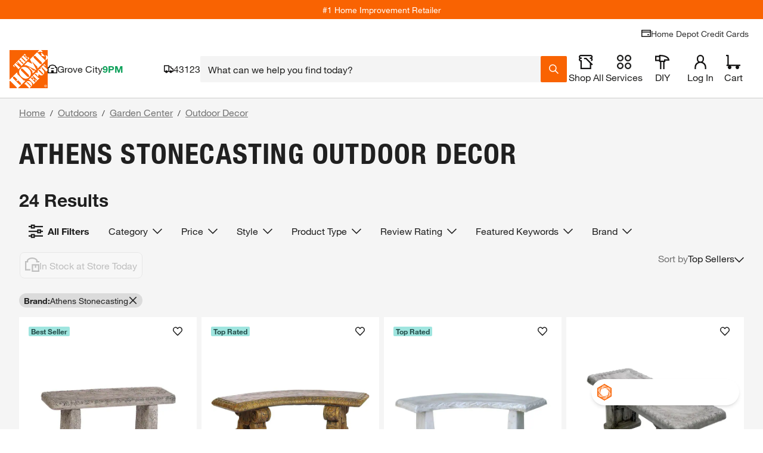

--- FILE ---
content_type: application/javascript
request_url: https://assets.thdstatic.com/experiences/general-merchandise/browse-and-search~color-wall~overlay~pep~pep-mobile~product~product-mobile.8b8d3bd09829f730915a.js?v=1
body_size: 1943
content:
(window["webpackJsonp"]=window["webpackJsonp"]||[]).push([[2],{"3jsq":function(e,n,i){},At6T:function(e,n,i){"use strict";i.d(n,"a",(function(){return p}));var t=i("cDcd"),a=i.n(t),s=i("BA5g"),l=i("1isW"),o=i.n(l),r=i("qLtY"),d=i.n(r);const c=o.a.bind(d.a),p=e=>{let{centered:n,children:i,className:t,clickable:s,link:l,noborder:o,spaceBetween:r,noMargin:p,nopadding:u,title:g,underline:b,fontNext:m,level:h}=e;const v=g||""===g,f=v||i;if(!f)return null;const w=c("section-heading",{"section-heading--nomargin":p,"section-heading--noborder":o,"section-heading--nopadding":u,"section-heading--space-between":s||r,"section-heading--centered":n}),P=c("section-heading__text",{"section-heading__text--plain":!b,"section-heading__text--font-next":m}),y=s&&"object"===typeof s,_=s&&"string"===typeof s,x="h"+h;return a.a.createElement("div",{className:t},a.a.createElement("div",{className:w},a.a.createElement("div",{className:d.a["section-heading__title"]},a.a.createElement(x,{className:P},f),l&&a.a.createElement("a",{className:d.a["section-heading__link"],href:l.href},l.title)),s&&!y&&a.a.createElement("div",{className:d.a["section-heading__cta"]},_&&a.a.createElement("span",{className:c("section-heading__cta-text","u__default-link")},s),a.a.createElement("span",{className:d.a["section-heading__cta-icon"]},a.a.createElement("img",{src:"https://assets.thdstatic.com/images/v1/caret-orange.svg",alt:"More"}))),s&&y&&a.a.createElement("a",{href:s.href,className:d.a["section-heading__cta"]},a.a.createElement("span",{className:c("section-heading__cta-link","u__default-link")},s.title),a.a.createElement("img",{src:"https://assets.thdstatic.com/images/v1/caret-orange.svg",alt:"More"}))))};p.displayName="Heading",p.propTypes={centered:s["bool"],children:Object(s["oneOfType"])([Object(s["arrayOf"])(s["node"]),s["node"],s["string"]]),className:s["string"],clickable:Object(s["oneOfType"])([s["bool"],s["string"],Object(s["shape"])({})]),title:s["string"],link:Object(s["shape"])({title:s["string"],href:s["string"]}),noborder:s["bool"],noMargin:s["bool"],nopadding:s["bool"],spaceBetween:s["bool"],underline:s["bool"],fontNext:s["bool"],level:Object(s["oneOf"])(["1","2","3","4","5","6"])},p.defaultProps={centered:!1,children:null,className:null,clickable:!1,link:null,noMargin:!1,nopadding:!1,noborder:!1,spaceBetween:!1,title:null,underline:!1,fontNext:!1,level:"2"}},Fmhp:function(e,n,i){"use strict";(function(e){i.d(n,"a",(function(){return m}));var t=i("cDcd"),a=i.n(t),s=i("BA5g"),l=i("uJlY"),o=i.n(l),r=i("CUHc"),d=i("V4zj");i("3jsq");const c=640,p=768,u=1024,g=1280,b=.3,m=n=>{var i,t,s,l,m,h;let{autoplay:v,breakpoints:f,children:w,disableFocus:P,dynamicPagination:y,hideCarouselArrows:_,loop:x,navigation:S,onSlideChange:N,onSlideNextTransitionStart:G,onSlidePrevTransitionStart:E,onSwiper:k,pagination:T,peek:O,slidesPerGroup:A,slidesPerView:V}=n;const j=e=>"auto"===e?"auto":e+(O?b:0),q={[c]:{slidesPerView:f.sm?j(f.sm.slidesPerView):0,slidesPerGroup:null===(i=f.sm)||void 0===i?void 0:i.slidesPerGroup},[p]:{slidesPerView:f.md?j(f.md.slidesPerView):0,slidesPerGroup:null===(t=f.md)||void 0===t?void 0:t.slidesPerGroup},[u]:{slidesPerView:f.lg?j(f.lg.slidesPerView):0,slidesPerGroup:null===(s=f.lg)||void 0===s?void 0:s.slidesPerGroup},[g]:{slidesPerView:f.xl?j(f.xl.slidesPerView):0,slidesPerGroup:null===(l=f.xl)||void 0===l?void 0:l.slidesPerGroup}},C=o()({"swiper-dots-below":T,"hide-carousel-arrows":_});let M=A;const B=null===(m=e)||void 0===m||null===(h=m.window)||void 0===h?void 0:h.innerWidth;var z;if(B)if(B>=g)M=null===(z=q[g])||void 0===z?void 0:z.slidesPerGroup;else if(B>=u){var Y;M=null===(Y=q[u])||void 0===Y?void 0:Y.slidesPerGroup}else if(B>=p){var F;M=null===(F=q[p])||void 0===F?void 0:F.slidesPerGroup}else if(B>=c){var D;M=null===(D=q[c])||void 0===D?void 0:D.slidesPerGroup}const H=e=>{setTimeout(()=>{e.el.querySelectorAll('.swiper-slide[tabindex="0"]').forEach(e=>{e.removeAttribute("tabindex")}),e.el.querySelectorAll("button, a").forEach(e=>{e.setAttribute("tabindex","-1")});const n=e.el.querySelectorAll(".swiper-slide-visible");n.forEach((e,i)=>{O&&i+1===n.length||(e.setAttribute("tabindex","0"),e.querySelectorAll("button, a").forEach(e=>{e.setAttribute("tabindex","0")}))})},2e3)};return a.a.createElement(d["a"],{modules:[r["a"],r["b"],r["d"],r["f"],r["e"]],a11y:{prevSlideMessage:"Go to slide "+w.length,nextSlideMessage:"Go to slide "+(M+1)},autoplay:!!v&&{disableOnInteraction:!1,pauseOnMouseEnter:!0,delay:5e3},breakpoints:q,className:C,loop:x,mousewheel:{forceToAxis:!0},navigation:S,onSwiper:e=>{e.el.append(e.navigation.nextEl),T&&e.el.append(e.el.querySelector(".swiper-pagination")),H(e),k()},onSlideChange:n=>{var i,t;const a=n.navigation.prevEl,s=n.navigation.nextEl;if(a&&s){const e=n.realIndex+1-M,i=n.realIndex+1+M;a.setAttribute("aria-label","Go to slide "+(e>0?e:e+w.length)),s.setAttribute("aria-label","Go to slide "+(i<=w.length?i:i-w.length))}const l=null===(i=e)||void 0===i||null===(t=i.window)||void 0===t?void 0:t.pageYOffset;H(n),setTimeout(()=>{var i,t;const a=n.el.querySelector(".swiper-slide-active");!a||l!==(null===(i=e)||void 0===i||null===(t=i.window)||void 0===t?void 0:t.pageYOffset)||n.autoplay.running&&!n.autoplay.paused||P||a.focus()},2e3),N()},onSlideNextTransitionStart:G,onSlidePrevTransitionStart:E,pagination:!!T&&{clickable:!0,dynamicBullets:y},slidesPerGroup:A,slidesPerView:"auto"===V?"auto":V+(O?b:0),spaceBetween:10,watchSlidesProgress:!0},w.map((e,n)=>a.a.createElement(d["b"],{key:"slide-"+n},e)))};m.displayName="Carousel",m.propTypes={autoplay:s["bool"],breakpoints:Object(s["shape"])(),children:Object(s["arrayOf"])(s["node"]).isRequired,disableFocus:s["bool"],dynamicPagination:s["bool"],hideCarouselArrows:s["bool"],loop:s["bool"],navigation:s["bool"],onSlideChange:s["func"],onSlideNextTransitionStart:s["func"],onSlidePrevTransitionStart:s["func"],onSwiper:s["func"],pagination:s["bool"],peek:s["bool"],slidesPerGroup:s["number"],slidesPerView:Object(s["oneOfType"])([s["number"],s["string"]])};const h=()=>{};m.defaultProps={autoplay:!1,breakpoints:{sm:{slidesPerView:3,slidesPerGroup:3},md:{slidesPerView:4,slidesPerGroup:4},lg:{slidesPerView:5,slidesPerGroup:5},xl:{slidesPerView:6,slidesPerGroup:6}},disableFocus:!1,dynamicPagination:!1,hideCarouselArrows:!1,loop:!1,navigation:!0,onSlideChange:h,onSlideNextTransitionStart:h,onSlidePrevTransitionStart:h,onSwiper:h,pagination:!1,peek:!0,slidesPerGroup:1,slidesPerView:2}}).call(this,i("sGHv"))},"a/PT":function(e,n,i){e.exports={"pre-loader":"pre-loader--fzwcy","segment-spinner--disabled":"segment-spinner--disabled--fzwcy","segment-spinner":"segment-spinner--fzwcy",spinner:"spinner--fzwcy","segment-spinner--small":"segment-spinner--small--fzwcy","segment-spinner--bttn":"segment-spinner--bttn--fzwcy"}},qLtY:function(e,n,i){e.exports={"section-heading":"section-heading--ivyl0","section-heading--centered":"section-heading--centered--ivyl0","section-heading--nomargin":"section-heading--nomargin--ivyl0","section-heading--nopadding":"section-heading--nopadding--ivyl0","section-heading--space-between":"section-heading--space-between--ivyl0","section-heading__text":"section-heading__text--ivyl0","section-heading__text--plain":"section-heading__text--plain--ivyl0","section-heading__text--font-next":"section-heading__text--font-next--ivyl0","section-heading__title":"section-heading__title--ivyl0"}},tMay:function(e,n,i){"use strict";i.d(n,"a",(function(){return u}));var t=i("cDcd"),a=i.n(t),s=i("BA5g"),l=i.n(s),o=i("1isW"),r=i.n(o),d=i("a/PT"),c=i.n(d);const p=r.a.bind(c.a),u=e=>{let{className:n,small:i,bttn:t,active:s,disabled:l}=e;const o=p("segment-spinner",{"segment-spinner--small":i,"segment-spinner--bttn":t,"segment-spinner--disabled":!s&&l},n);return a.a.createElement("span",{className:o})};u.displayName="Loader",u.propTypes={active:l.a.bool,bttn:l.a.bool,className:l.a.string,disabled:l.a.bool,small:l.a.bool},u.defaultProps={active:!1,bttn:!1,className:null,disabled:!0,small:!1}}}]);
//# sourceMappingURL=browse-and-search~color-wall~overlay~pep~pep-mobile~product~product-mobile.8b8d3bd09829f730915a.js.map

--- FILE ---
content_type: text/javascript
request_url: https://tag.getamigo.io/js/639e1c8d99ca8d63ed7c2173faca59ea10d454ca14d8d6c34e3fd9353b9fa410/load.js
body_size: 1525
content:
!function(){function e(){return s.Amigo.AF._isInjected()?"https://tag.getamigo.io":t()||i()||"https://tag.getamigo.io"}function t(){var e=r("ggtenv")||n("ggtEnvOverride");if(e){var t=o(e);return t&&a("ggtEnvOverride",e,{path:"/",sameSite:"lax",domain:document.hostname}),t}}function o(e){if(null!==e&&void 0!==e){var t=e.trim().toLowerCase();if(/^[a-z]+$/gm.test(t))switch(t){case"prod":case"production":return"https://tag.getamigo.io";case"client":case"uat":case"staging":return"https://dat.amigoclienttesting.io";default:return"https://"+t+"-dat.amigodev.io"}}}function i(){}function n(e){var t=d(g.cookie.split("; "),function(t){return t.startsWith(e+"=")});if(t){var o=t.split("=");if(2===o.length)return decodeURIComponent(o[1])}}function a(e,t,o){var i=o&&o.path?o.path:"/",n=o?o.domain:void 0,a=o&&o.sameSite?o.sameSite:"lax",r=encodeURIComponent(t),c=i?"path="+i+";":"",m=n?"domain="+n+";":"",d=a?"samesite="+a+";":"",s=e+"="+r+";"+c+m+d;g.cookie=s}function r(e){return new URLSearchParams(s.location.search).get(e)}function m(e){var t=g.createElement("script");return t.async=1,t.fetchPriority="high",t.onerror=s.Amigo.AF.remove,t.src=e,t}function d(e,t){for(var o=0;o<e.length;++o)if(t(e[o]))return e[o]}var s=window,g=document;if((!s.Amigo||!s.Amigo.AF)&&(s.amigoConfig=s.amigoConfig||{},"undefined"!=typeof CSS&&CSS.supports&&CSS.supports("display","grid")&&CSS.supports("selector(:has(a, b))")&&(!(g&&g.location&&g.location.search)||-1===g.location.search.indexOf("amigo-override-shutdown=1")&&-1===g.location.search.indexOf("ggt-disable=1")))){s.Amigo=s.Amigo||{},s.Amigo.shouldHoldback=function(){return delete s.Amigo.holdback,"1"===new URLSearchParams(window.location.search).get("ggt-holdback")&&(s.Amigo.holdback=!0,!0)},s.Amigo.telemetry={initTime:0,metrics:[],push:function(e){var t=Math.round(s.performance.now()),o=Math.round(s.performance.now()-s.Amigo.telemetry.initTime);s.Amigo.telemetry.metrics.push(["telemetry",e,t,o].join("."))}};var l=s.Amigo.telemetry.push;l("platform.loadjs.initialised");var u="loading-af-hide";s.Amigo.AF={startTime:+new Date,remove:function(e,t){if(!e)return void s.Amigo.AF._instances.forEach(function(e){s.Amigo.AF.remove(e,t)});var o="default"===e.expCode?u:u+"-"+e.expCode,i=g.documentElement.classList.contains(o);g.documentElement.classList.remove(o),s.clearTimeout(s.Amigo.AF._t[e.expCode]),s.Amigo.AF._t[e.expCode]=null,s.Amigo.AF._o[e.expCode]instanceof MutationObserver&&(s.Amigo.AF._o[e.expCode].disconnect(),s.Amigo.AF._o[e.expCode]=null);var n=g.getElementById(o);if(n&&n.parentNode&&n.parentNode.removeChild(n),i){var a="platform.antiflicker."+e.expCode;l(a+".removed"),t&&l(a+".timeout")}},apply:function(e){function t(){if(!g.getElementById(o)){if(c=g.createElement("style"),0===e.targets.length)c.textContent="."+o+" {opacity: 0 !important}";else{var t=[];e.targets.forEach(function(e){"documentElement"===e?t.push("."+o):t.push("."+o+" "+e)}),c.textContent=t.join(", ")+" {opacity: 0 !important}"}c.id=o,g.head.appendChild(c)}}if(!s.Amigo.shouldHoldback()&&!s.Amigo.AF._t[e.expCode]){var o="default"===e.expCode?u:u+"-"+e.expCode;t(),s.Amigo.AF._o[e.expCode]=new MutationObserver(function(e){e.some(function(e){return"childList"===e.type&&Array.from(e.removedNodes).some(function(e){return e.id===o})})&&t()}),s.Amigo.AF._o[e.expCode].observe(g.head,{childList:!0}),g.documentElement.classList.add(o),l("platform.antiflicker."+e.expCode+".applied"),s.Amigo.AF._t[e.expCode]=s.setTimeout(s.Amigo.AF.remove.bind(s.Amigo.AF,e,!0),e.timeout||10)}},isApplied:function(e){return e?!!s.Amigo.AF._t[e.expCode]:Object.keys(s.Amigo.AF._t).some(function(e){return null!==s.Amigo.AF._t[e]})},recalculate:function(){if(s.Amigo.AF._instances.length<1)return void s.Amigo.AF.remove();s.Amigo.AF._instances.forEach(function(e){e.check()?s.Amigo.AF.apply(e):s.Amigo.AF.remove(e)})},_instances:[],_isInjected:function(){return Array.prototype.slice.call(g.getElementsByTagName("script")).filter(function(e){return/(getamigo\.io|amigoclienttesting\.io|amigodev\.io).*(\/load\.js\?injected=true)/.test(e.src)}).length>0},_t:{},_o:{}},s.Amigo.AF.recalculate(),s.amigoConfig=s.amigoConfig||{},s.amigoConfig.apiKey="639e1c8d99ca8d63ed7c2173faca59ea10d454ca14d8d6c34e3fd9353b9fa410",s.amigoConfig.useApiKeyInRequests=!0,function(){var t=encodeURIComponent(s.amigoConfig.apiKey),o=e()+"/static/"+t+"/amigo-loader.js",i=m(o);g.head.appendChild(i),l("platform.loader.appended")}()}}();

--- FILE ---
content_type: application/javascript
request_url: https://www.homedepot.com/_GIcac_7C/P7Yfeu9F/bR3qdX8g/XE/uEEuQ40tm0fNV25w3b/dBkwGSAzdA/akEN/LXltAQYC
body_size: 184012
content:
(function(){if(typeof Array.prototype.entries!=='function'){Object.defineProperty(Array.prototype,'entries',{value:function(){var index=0;const array=this;return {next:function(){if(index<array.length){return {value:[index,array[index++]],done:false};}else{return {done:true};}},[Symbol.iterator]:function(){return this;}};},writable:true,configurable:true});}}());(function(){gv();I7v();cjv();var b5=function NN(CH,FC){var tR=NN;for(CH;CH!=gW;CH){switch(CH){case EX:{GK=dZ*q7+OR*Ls-p1;CH+=vm;gR=xH*NH*p1-Ns;jK=pC*OR*dZ-q7-Ls;Ej=dZ-xV+NH*wV;H7=wV+Ns*pC-NH+xH;rg=OR+xH-Ns+p1*q7;}break;case cJ:{hz=Ls*wV-Kg-q7-pC;Cg=wV+q7+OR*Kg;rR=dZ*q7+Kg+p1-Ls;CH=kY;AR=wV+pC+p1*OR-Ns;CN=pC*q7*xV*wV+Ls;P6=xH+Kg*NH-dZ*pC;}break;case Ev:{jH=OR*Kg+q7-dZ-NH;I1=Kg*xV*p1+q7+NH;CH=TT;dd=q7*OR+NH*Ls*wV;YZ=xH*Kg+Ls*Ns+dZ;L0=q7+Ls*Kg-Ns*xH;s7=wV*p1+Ns+q7;}break;case d9:{PH=p1+OR+wV-xH-xV;cj=xV*q7-NH+wV+pC;n7=Ns*OR+xH+Ls+q7;BN=wV-NH+p1+pC*OR;Gs=pC*p1-NH+OR;VC=Ls-NH+OR+xH+wV;CH=ZD;lN=dZ*xH+Ns*q7+pC;P5=q7*xV+OR*xH;}break;case qn:{vg=q7+Ls+Kg*pC+dZ;PR=pC*q7*OR-xH-dZ;OV=Ns+q7+Ls*xH*p1;R3=xH+Ls+NH*wV+xV;hC=wV+NH*Kg*Ns-OR;vz=pC*Kg-xH+OR+xV;CH=CM;}break;case rG:{CH+=bI;vZ=Ls*NH*wV-xH*xV;SK=wV*NH*xH-Ls+dZ;kR=Kg-Ns*xV-q7+wV;cV=Ls*wV*NH-OR-p1;}break;case FT:{bH=dZ-OR+wV*xH-xV;b6=xH*pC*Ls*xV-Kg;CH=mW;bR=dZ+xH-Ns+wV*OR;Sd=Kg*NH+Ns+dZ*xV;}break;case dJ:{zz=Kg*q7-pC-xH-wV;CC=Ls+NH+wV*Ns*q7;w5=OR*xH+wV*Ls;JZ=OR*pC*dZ*q7;D0=pC*NH*dZ*xH*Ns;IH=q7*Ls*OR+p1-Kg;Qd=Ls+q7*pC*OR*dZ;CH=jn;}break;case II:{for(var O1=YR(rj.length,xV);EZ(O1,Ys);O1--){var gN=Q1(YR(UH(O1,L6),bd[YR(bd.length,xV)]),ON.length);var FH=j6(rj,O1);var wK=j6(ON,gN);CZ+=NN(TO,[FK(BV(Nj(FH),Nj(wK)),BV(FH,wK))]);}CH=QJ;}break;case YO:{for(var Q5=Ys;cH(Q5,VH.length);Q5++){var jN=j6(VH,Q5);var WH=j6(TV.dX,RR++);LZ+=NN(TO,[BV(FK(Nj(jN),WH),FK(Nj(WH),jN))]);}return LZ;}break;case QM:{Ag=Ls+Kg*q7-OR;S1=Ls*wV-NH-xV+Kg;Os=Ns*pC*wV-xH*dZ;CH=xr;TR=wV+p1*Ls*xH+xV;Qg=Ns*Kg-xV+dZ*xH;bz=q7-wV+Ns*Kg+dZ;qH=Ls+p1*Kg+OR+wV;}break;case Wn:{Fj=Kg*Ls-wV*dZ+q7;Z5=Kg*pC+p1*q7-xH;rH=pC+Ls*xV*OR*p1;U1=pC*Kg-Ns+dZ-xH;Qs=Kg*OR-wV*Ls-q7;wd=xH*Kg+OR-wV+dZ;m6=Kg*Ns-dZ*pC;CH-=bO;}break;case AP:{lz=pC+wV*xV+OR*Kg;C1=q7+p1*wV+pC+Ns;BC=xH*Kg-Ls-p1-NH;z6=Kg*dZ+p1*Ns-wV;CH-=kO;}break;case hM:{CH+=pD;pR=Kg*xH+OR-Ls-xV;N1=Kg*Ns+OR+wV-pC;YV=xV*p1*wV-pC+Kg;Z3=wV*p1-xV-NH+xH;}break;case fP:{c7=Kg*q7-OR+dZ*wV;n6=Ls*wV+dZ*Ns;Bd=Kg*NH+wV-OR;g7=q7+OR*Kg+p1-xV;xZ=xV+Kg+OR*NH*p1;w3=wV*Ls-dZ*p1-pC;CH=P9;}break;case Hr:{Z0=Ns-pC+dZ+Ls*wV;tH=Ns*Kg-OR+NH-pC;q5=Ls*pC*q7-dZ+p1;Hz=Kg*OR-pC*p1*Ns;gg=q7*Kg-wV-xH-Ns;CH=nX;M1=p1*wV*dZ+Ns-pC;Y5=OR*Ls+q7*pC*xH;}break;case lT:{k9=NH-Kg+wV*dZ*pC;b7=Ls+Ns+p1+q7+Kg;CH+=cT;w7=OR+Kg-Ls+wV;hK=OR*wV*Ns+Ls;MV=q7+Ls*NH+pC+Kg;HC=pC*Ls*q7*NH+wV;}break;case nX:{I6=Kg*p1+Ns-OR;Dz=p1+pC+q7*Ls*OR;dR=Kg*Ns-p1-dZ+OR;F6=Ls+wV+pC*Kg+xH;nC=NH+dZ*xV*Ls*wV;CH=Mv;pg=Kg*OR-wV+pC+q7;jz=OR*NH*wV-p1+Ns;}break;case hI:{c1=q7+wV*NH*dZ*Ns;kg=wV+pC*p1*Ls+OR;Jz=wV*Ls*dZ-OR-q7;E3=p1+q7+Ns*pC*Ls;UV=NH+xH*Kg-xV+pC;P1=Ls*Kg-q7*OR+pC;CH=cD;L1=dZ*pC*q7*xH+Kg;w1=Ns*xV*xH*p1+dZ;}break;case KI:{ZC=YR(Aj,bd[YR(bd.length,xV)]);CH-=OM;}break;case PD:{while(cH(rz,H6[K3[Ys]])){hZ()[H6[rz]]=I7(YR(rz,OR))?function(){QH=[];NN.call(this,V,[H6]);return '';}:function(){var Q6=H6[rz];var wz=hZ()[Q6];return function(QV,J3,tj,Z7,VV){if(zV(arguments.length,Ys)){return wz;}var p0=NN.call(null,fr,[QV,wg,tj,Z7,gH]);hZ()[Q6]=function(){return p0;};return p0;};}();++rz;}CH-=Bn;}break;case tI:{CH=Rm;WC=OR*dZ*wV-NH-p1;ps=OR+xH*wV+dZ-q7;KR=OR-dZ+pC*Kg+xH;Y0=q7*Kg-NH+Ls+xH;Zz=xH*Kg+OR+q7+Ls;}break;case nW:{F3=wV*NH*Ls-pC*xH;OU=Ns*xV*Kg*NH;KS=p1*Kg-q7+xH*dZ;CH=nO;XE=Kg*pC+xH*q7*xV;fU=Ls*xH*p1+Ns*OR;AN=Ns+dZ+wV*xH*NH;}break;case w:{d8=Ls*NH+Kg*dZ+q7;mp=pC*Kg+wV*Ns+Ls;kS=xV*dZ*Kg-NH+wV;Tl=pC*dZ+xH*wV*xV;CH=tG;EE=p1+Kg*pC;ZF=Ns*xH*xV*OR+Ls;}break;case CY:{UU=OR-Ls*p1+Kg*q7;K8=xV-wV-xH+Kg*p1;mw=Kg*q7+OR*pC*p1;wb=p1*Ls*dZ*NH+wV;CH-=gX;Gq=p1*Kg+q7+xH-dZ;zp=p1+q7+Ls+Kg*xH;Up=NH-p1+Ns+Ls*Kg;zk=p1*Ls*NH*Ns-xV;}break;case TT:{CH=cI;zU=xV-q7*dZ+Kg*p1;lt=Kg*xH+pC*Ls-dZ;U2=dZ*xH+NH+Kg*OR;mU=dZ*Ns+wV*Ls+p1;zb=Ls*p1*xH-OR*pC;Zp=pC*wV*xV*Ns+q7;zF=Ns*wV*dZ-xH*xV;gb=Ns*wV*pC+p1*dZ;}break;case wP:{lU=xH+pC+p1+Kg*OR;NF=p1+Ns*Kg+pC;Ll=q7*Ls*Ns+Kg;m2=dZ+Kg*pC*xV-wV;xl=OR*q7*Ls*xV;HS=dZ+Ns*xH+p1*Kg;CH=pT;}break;case m9:{CH-=Zc;while(kw(Hp,Ys)){if(p2(Pt[MF[NH]],fG[MF[xV]])&&EZ(Pt,hQ[MF[Ys]])){if(Zb(hQ,Wf)){Gb+=NN(TO,[UN]);}return Gb;}if(zV(Pt[MF[NH]],fG[MF[xV]])){var vB=Lh[hQ[Pt[Ys]][Ys]];var VS=NN.call(null,kX,[Hp,UH(UN,bd[YR(bd.length,xV)]),Pt[xV],vB]);Gb+=VS;Pt=Pt[Ys];Hp-=nh(dW,[VS]);}else if(zV(hQ[Pt][MF[NH]],fG[MF[xV]])){var vB=Lh[hQ[Pt][Ys]];var VS=NN(kX,[Hp,UH(UN,bd[YR(bd.length,xV)]),Ys,vB]);Gb+=VS;Hp-=nh(dW,[VS]);}else{Gb+=NN(TO,[UN]);UN+=hQ[Pt];--Hp;};++Pt;}}break;case xM:{fl=Ns+Ls+Kg*OR-pC;mk=Ns*Kg+pC;hB=q7*xV*Kg-dZ*Ls;Ab=dZ+pC*wV*xV+xH;Rb=q7+OR*wV*Ns-xV;CH=Pr;OF=xV*Ls*q7*p1+OR;}break;case mm:{CH=gW;for(var kh=Ys;cH(kh,Bw[XU[Ys]]);++kh){dQ()[Bw[kh]]=I7(YR(kh,Ls))?function(){rw=[];NN.call(this,OD,[Bw]);return '';}:function(){var CS=Bw[kh];var Lb=dQ()[CS];return function(fq,Hk,AE,lQ,bk){if(zV(arguments.length,Ys)){return Lb;}var hS=NN(lO,[fq,Hk,AE,GK,I7(I7(Ys))]);dQ()[CS]=function(){return hS;};return hS;};}();}}break;case jJ:{var YU=Q1(YR(vl,bd[YR(bd.length,xV)]),pU);var hf=bw[xU];CH=EJ;var Bp=Ys;}break;case kT:{Hf=Ls*q7*p1+pC+Kg;qh=wV-OR+q7*Kg*xV;CH+=ED;BQ=p1-OR+Kg*q7-Ns;NQ=xH*OR*Ls-dZ;kE=xV+OR*wV*NH-Kg;KE=Ns*Kg+p1*OR;m8=Ns*Kg+pC+Ls*OR;}break;case cr:{CH=gW;return g8;}break;case wW:{bd.pop();CH-=rn;}break;case LX:{kU=p1+xH*wV-OR+Kg;jp=q7*Kg+NH+p1+xH;fE=wV+OR*Kg+Ns*NH;CH+=Sc;GB=xV-p1+Ls*Kg+Ns;}break;case Ur:{fN=p1*NH*dZ*xH;QB=dZ*OR+Ns*xV*Kg;pS=q7*Kg+wV+dZ*pC;bb=xH*pC+dZ*wV*OR;CH+=s9;Pq=OR+Ls+NH*Ns*wV;dL=p1*Kg+Ls+q7+xH;RB=NH+wV+OR*Kg+p1;}break;case mW:{pE=q7+Kg*NH+dZ;TQ=NH*pC*OR*dZ;C8=dZ*wV+pC*xH*OR;zE=OR*NH+wV*q7;pN=Kg*xV*NH+OR+q7;CH-=Iv;S8=p1+Kg*NH+xH-xV;}break;case jX:{return nb;}break;case CO:{CH=X9;while(kw(cB,Ys)){if(p2(hN[XU[NH]],fG[XU[xV]])&&EZ(hN,IF[XU[Ys]])){if(Zb(IF,rw)){Yq+=NN(TO,[Db]);}return Yq;}if(zV(hN[XU[NH]],fG[XU[xV]])){var RU=GQ[IF[hN[Ys]][Ys]];var Sp=NN(lO,[hN[xV],UH(Db,bd[YR(bd.length,xV)]),cB,RU,I7(xV)]);Yq+=Sp;hN=hN[Ys];cB-=nh(Qv,[Sp]);}else if(zV(IF[hN][XU[NH]],fG[XU[xV]])){var RU=GQ[IF[hN][Ys]];var Sp=NN.call(null,lO,[Ys,UH(Db,bd[YR(bd.length,xV)]),cB,RU,I7([])]);Yq+=Sp;cB-=nh(Qv,[Sp]);}else{Yq+=NN(TO,[Db]);Db+=IF[hN];--cB;};++hN;}}break;case SJ:{CH-=FW;for(var Iw=Ys;cH(Iw,UF[MF[Ys]]);++Iw){El()[UF[Iw]]=I7(YR(Iw,T8))?function(){Wf=[];NN.call(this,hY,[UF]);return '';}:function(){var f2=UF[Iw];var Kw=El()[f2];return function(sU,np,tF,Il){if(zV(arguments.length,Ys)){return Kw;}var Nq=NN(kX,[sU,np,tF,KF]);El()[f2]=function(){return Nq;};return Nq;};}();}}break;case zn:{CH+=RI;Ul=dZ*p1*xV+xH*Kg;Vl=q7*Kg-Ls+OR;GU=dZ*wV*p1-OR;ME=NH+dZ+wV+q7*Kg;bU=q7*Kg+Ls-wV*pC;V2=Kg+wV*Ls+p1-q7;xF=p1+Kg*pC+Ls*Ns;}break;case Lc:{lw=xH*wV+xV-Ls+NH;pk=Ns-p1*pC+Kg*q7;Yl=Kg*p1-Ns-pC*NH;Jq=dZ*Kg+Ls-p1;th=OR+Kg*xH+NH+xV;CH-=Cm;}break;case VX:{AS=xV+p1*Kg+q7-wV;BF=q7*p1+wV*NH*xH;SN=OR-xH+dZ*pC+Kg;cS=xV*xH*p1+wV+Ls;XB=Kg-Ls+NH+wV-p1;EU=wV+OR*Kg+Ls;CH-=jT;Jf=NH+Kg*p1-dZ-xV;}break;case rM:{GL=OR*q7+Kg*Ns+pC;Y2=wV+xH*Kg+q7+pC;Y8=NH-Kg+p1*q7*Ls;CH+=gc;Zk=xV+OR*Kg-wV*pC;}break;case EJ:{CH=Vn;while(cH(Bp,hf.length)){var Jl=j6(hf,Bp);var xb=j6(DQ.NJ,YU++);Mq+=NN(TO,[FK(BV(Nj(Jl),Nj(xb)),BV(Jl,xb))]);Bp++;}}break;case Kv:{ZL=q7*p1-pC-Ls-xH;Aw=q7*NH*dZ+pC-p1;gU=Ls+NH+wV+dZ-p1;ZE=dZ*Ls;OL=dZ+Ls+pC+xH+NH;cF=xH+q7-NH+p1*pC;CH-=gY;Ph=xH*NH;}break;case O9:{while(kw(S2,Ys)){if(p2(AB[K3[NH]],fG[K3[xV]])&&EZ(AB,jl[K3[Ys]])){if(Zb(jl,QH)){IS+=NN(TO,[Qq]);}return IS;}if(zV(AB[K3[NH]],fG[K3[xV]])){var ll=lS[jl[AB[Ys]][Ys]];var fS=NN(fr,[AB[xV],Ip,UH(Qq,bd[YR(bd.length,xV)]),S2,ll]);IS+=fS;AB=AB[Ys];S2-=nh(PX,[fS]);}else if(zV(jl[AB][K3[NH]],fG[K3[xV]])){var ll=lS[jl[AB][Ys]];var fS=NN(fr,[Ys,I7({}),UH(Qq,bd[YR(bd.length,xV)]),S2,ll]);IS+=fS;S2-=nh(PX,[fS]);}else{IS+=NN(TO,[Qq]);Qq+=jl[AB];--S2;};++AB;}CH=qc;}break;case GG:{B8=Ls+xH*dZ+wV*Ns;CH=Yr;SS=p1*Kg-NH+pC*OR;Xh=dZ*p1*pC+Ns+xH;j2=NH*q7*wV+Ls*pC;}break;case XX:{Yf=dZ+NH*Ls*Ns*xV;Oq=wV+q7+Ns*p1+dZ;Rp=p1*Ls*xV-dZ*NH;zt=NH*wV+Ls-pC;pf=q7*Ls+p1;CH+=dT;}break;case R9:{jQ=pC*q7*xH-Ns+Kg;Dq=xH*Kg-Ls*xV;q2=q7*xH*Ls-xV;lF=Ns*pC*NH*q7-p1;Uw=Kg*NH-dZ+xH*wV;fw=Ns+xH-wV+Kg*OR;Ml=dZ*Kg+xH*q7+NH;CH-=OT;Ek=xV+wV+Kg*NH+p1;}break;case Tr:{GS=dZ+Kg*q7+OR+wV;p8=Kg*q7+p1;nt=Ls-NH+wV*xH+dZ;qF=xH+q7+p1+OR*Kg;CH=MW;}break;case P9:{gw=Kg*p1-xH+NH-xV;CF=dZ+Kg*p1+Ls-xV;Zw=Ls*Kg-Ns*wV-dZ;ft=xH*Kg+wV+OR*Ls;CH+=vc;b8=Kg*dZ-OR*Ls;}break;case VJ:{CH-=qc;return Ct(Xr,[Qk]);}break;case kO:{if(cH(jL,gF.length)){do{bf()[gF[jL]]=I7(YR(jL,q7))?function(){return nh.apply(this,[Yn,arguments]);}:function(){var ph=gF[jL];return function(LB,L8,Kb){var Ww=Cw(jh,L8,Kb);bf()[ph]=function(){return Ww;};return Ww;};}();++jL;}while(cH(jL,gF.length));}CH=gW;}break;case SG:{h8=Ns*Kg+OR*wV-xH;pt=Kg+wV*pC*Ns+xV;s8=Ns*Kg-dZ-p1*xH;pb=Ls*OR*xH-dZ*p1;jw=q7*Kg-OR-dZ*pC;CH=DX;}break;case LW:{jU=wV*OR+q7*Ls*dZ;gf=OR*Kg-xH+q7-NH;CH+=IG;E8=OR+Ns-wV+Kg*pC;Eb=NH*OR*wV+Ls+xV;CL=dZ+Ls+wV*Ns*OR;PE=xV*p1*NH*wV+Kg;}break;case O:{YQ=Ns*xH+wV*p1-NH;XQ=wV*q7+Kg+Ls-dZ;Qt=Ls*Kg+dZ-wV+p1;qb=Ns+dZ-wV+Kg*q7;CH=dY;}break;case pG:{mt=dZ*Kg+Ns*NH;CH-=AW;Zq=OR*wV*dZ+q7*NH;ht=OR+q7*Kg+pC*dZ;Rt=wV*dZ*Ns;}break;case dY:{AF=wV+OR*Kg+p1-NH;vQ=pC*Kg-NH-OR+wV;Tb=xH*Ls*OR+dZ*xV;R8=pC*wV*Ns+Ls-NH;CH+=QX;OE=Ls*Kg+dZ-xV-xH;F8=xV*wV*Ls*dZ-q7;}break;case X:{CH=Y9;pF=wV-OR+Kg+NH-p1;Pl=Kg-xH+Ns*wV*xV;nq=NH*xH*wV+OR-Ns;ZQ=dZ*OR-pC+Ns+Kg;Mw=wV*xH+Kg*pC*xV;mf=pC*dZ*xV+q7+Kg;}break;case Zv:{fb=Kg*p1-wV+Ls;qw=Ls*q7+wV+xV-dZ;CH=rW;Vk=Kg*q7+xV-Ls+wV;SE=Kg+pC+xV+NH;}break;case kY:{vS=xV+p1+OR*wV-xH;Ht=OR*p1-Kg+Ls*wV;Ck=xV+p1*NH*wV;CH-=tX;Dp=wV+q7+pC+Kg*p1;}break;case Mv:{JE=pC+Kg*xH-xV-wV;Rk=p1*wV+dZ-Ns*xV;jk=q7*xH*Ls;CH=Cr;dk=Ls*p1+pC*Kg-xV;Rl=p1*wV+Kg+dZ;VE=xV-xH+Kg*OR-NH;Tk=pC+xH*q7*dZ+Kg;}break;case Vn:{CH=gW;return Mq;}break;case nP:{W8=NH-OR+Ls*q7+pC;M2=Ls+xH+dZ+q7*Ns;tf=p1*dZ+OR*Ns;VB=NH*OR+wV+Ls*dZ;QN=wV*NH+xV+Kg;Yb=p1*Kg+q7+wV+xH;CH=EX;cE=Kg*q7*NH-OR*wV;TE=pC+Ls*p1-xV-xH;}break;case K9:{wQ=xV*q7*p1-Ns*xH;cf=pC-dZ+q7+Ls+wV;T8=NH*Ls-OR+dZ+Ns;wg=p1+Ls+Ns-NH;CH+=vO;}break;case qc:{CH-=EP;return IS;}break;case cT:{var KL=Bb[RF];CH+=Bm;var vk=YR(KL.length,xV);}break;case hO:{nl=Kg*p1+NH+xH+OR;W2=pC-p1+wV*dZ*xH;ml=dZ+wV-OR+q7*Kg;jS=dZ+Ls+q7+wV*xH;zL=Kg*xH-NH+q7*Ls;CH+=Gr;wl=OR-NH+Ls+pC*Kg;}break;case MT:{CH=gW;while(cH(Vw,zf[gE[Ys]])){gp()[zf[Vw]]=I7(YR(Vw,pC))?function(){Ak=[];NN.call(this,QW,[zf]);return '';}:function(){var xw=zf[Vw];var Uf=gp()[xw];return function(wB,bS,I8,M8,qU){if(zV(arguments.length,Ys)){return Uf;}var PS=NN(qT,[wB,bS,DB,M8,Cb]);gp()[xw]=function(){return PS;};return PS;};}();++Vw;}}break;case pn:{CH=KT;IL=xH*Ls+dZ+p1*Kg;Lf=pC*xV*Kg-q7;NS=pC*wV+q7+OR+Kg;c2=q7*OR*xV*p1-Ls;}break;case Ar:{V8=dZ+p1*Ns+Kg*NH;Bf=dZ+pC*p1*Ls;Nf=xH+OR*Ls*pC+Kg;Hh=pC+Ls*q7*xH-NH;CH-=KT;}break;case E:{while(EZ(vk,Ys)){var Ah=Q1(YR(UH(vk,pB),bd[YR(bd.length,xV)]),Cl.length);var sh=j6(KL,vk);var Tq=j6(Cl,Ah);Qk+=NN(TO,[FK(Nj(FK(sh,Tq)),BV(sh,Tq))]);vk--;}CH=VJ;}break;case ID:{vh=dZ*OR*p1*Ns*xV;WE=xH*OR*p1+Kg-Ns;Ot=Ls*xH*pC-p1;A8=xV-Ls*NH+Kg*pC;Ik=dZ*Kg-NH-Ls*Ns;CH+=ZM;Lq=OR-wV+Kg*p1+q7;}break;case XY:{Zt=Ns*Kg-wV-pC;CH=cY;Sk=OR-NH+xH+wV*Ls;DF=xV+Kg*xH-Ls-OR;cQ=wV*Ls+Kg+OR+Ns;dp=xV*OR+Kg*xH-wV;Tp=pC+q7*OR*xH;}break;case Or:{CH=CO;var Yq=UH([],[]);Db=YR(Uk,bd[YR(bd.length,xV)]);}break;case WM:{Z8=Ls*NH*wV-q7;qf=NH*pC*xH*Ls-Kg;CH-=M9;cp=NH*Kg*dZ-pC-wV;Ap=wV*dZ*xV-Ls-xH;}break;case zP:{JB=Kg*q7+Ns*wV;Vt=Ls*q7*p1-xV-OR;CH+=hv;zq=wV*p1-dZ+xV;UQ=Kg*Ns+xH*OR-NH;Qp=xH*Kg+q7*p1+pC;Nb=Ls+xH*pC+Kg*OR;}break;case IW:{Fq=pC*Kg-p1+xV;mq=OR-q7*xV+pC*Kg;YL=Kg*q7-Ns-OR-NH;Jb=FB+Vf+Fq-mq-vE+YL;wS=dZ-Ls-Ns+xH*Kg;rf=OR+Ls+Kg*pC+q7;CH=wP;Kl=dZ-xV+Ns*Kg+Ls;Z2=OR*Kg-dZ-pC*Ns;}break;case pD:{Jk=Ls*p1*pC+Ns+NH;Lt=xH*Ns+Ls*wV-NH;sp=OR+xH*Kg-wV-Ns;CH=LX;U8=NH*Ls+pC*Kg+wV;EQ=q7+xH*p1*Ns*dZ;}break;case UO:{k8=OR*Kg+xV-p1*pC;PU=OR*Kg-xV-pC-xH;rU=p1*Kg+q7*NH*Ns;nQ=pC+xH-wV+OR*Kg;CH-=AM;dh=Kg+Ns*q7*wV-xV;}break;case Zn:{wq=NH*wV-dZ+Kg+p1;lf=OR*q7+wV*Ns-xV;ct=wV+NH+OR*Ns*pC;z2=NH-pC+q7*Ls*dZ;ML=wV+Ls*Ns+Kg+OR;sf=pC*xV+dZ+xH*Kg;CH=Gv;}break;case Mc:{Lk=xH*xV+wV*dZ*p1;Rf=NH*xH*q7*pC-p1;Hq=Kg+Ls+dZ*OR*p1;v8=p1*Kg-NH+xH*xV;Wk=p1*NH*xH*Ns-pC;zw=pC*Kg-q7*xH-wV;CH+=rI;Ft=Kg+Ns-dZ+wV*xH;}break;case mT:{CH=SG;dw=OR*q7*NH*xH+p1;cU=p1-Ls+q7+pC*Kg;Mb=wV*q7*dZ+OR*xH;D2=dZ+OR*Kg*xV+wV;}break;case hm:{RS=xH*NH*wV+q7-Ns;PL=Ls*p1*xV*xH-NH;CH=qn;bB=xH*p1*q7+Kg+Ls;Bk=Kg-q7+wV*xH-Ns;TS=q7*dZ-pC+Kg*OR;Hw=Kg*dZ+wV-pC+q7;}break;case mD:{var O2=FC[LY];var RF=FC[RW];CH=cT;var pB=FC[MY];var SB=FC[UP];var Cl=Bb[rR];var Qk=UH([],[]);}break;case Av:{SQ=xH+Ns*Kg-p1*dZ;dU=wV*pC+Kg-Ns;RQ=Kg*xH+wV*NH*xV;CH+=Qv;cw=xV+Kg*pC+wV;tw=q7*OR*pC*dZ+xV;lq=p1*Ns*OR-dZ*Ls;}break;case Jm:{CH=UO;Iq=wV-NH*Ns+p1*pC;FF=wV*NH*xV+q7-pC;ww=q7*wV+xH+NH*Ns;CB=wV*dZ*xH+p1*pC;}break;case qI:{CH=OY;Kp=dZ*wV*Ls*xV-Ns;kk=dZ*p1*wV+xV;wh=dZ-q7+Kg*xH-Ls;Ih=NH-Ls+Kg*OR-p1;}break;case F:{XS=wV*Ns+p1-OR*NH;vf=pC+wV-q7*NH+Kg;Pw=pC+q7*p1+wV*xV;CH=cJ;Sb=q7*xV*OR+wV*p1;N8=wV*dZ-Ns+pC+p1;sQ=Ns*wV-dZ+Kg*q7;WF=OR*p1*xV+Ns+pC;}break;case J9:{FN=dZ*Kg-p1+wV-Ns;D8=q7-dZ+NH+OR*wV;I2=xV*Ls*p1+q7*wV;LU=Kg*dZ+Ns+pC*p1;Pp=q7*xH*Ls+Kg-pC;Zl=OR*wV-Ls+xV+Kg;nf=Kg*pC-wV-Ns+p1;CH-=mG;tS=Ls*wV*NH+dZ+Kg;}break;case HD:{CH=cr;while(kw(tB,Ys)){if(p2(ZB[gE[NH]],fG[gE[xV]])&&EZ(ZB,PB[gE[Ys]])){if(Zb(PB,Ak)){g8+=NN(TO,[Ut]);}return g8;}if(zV(ZB[gE[NH]],fG[gE[xV]])){var s2=x2[PB[ZB[Ys]][Ys]];var hp=NN.call(null,qT,[ZB[xV],tB,OL,UH(Ut,bd[YR(bd.length,xV)]),s2]);g8+=hp;ZB=ZB[Ys];tB-=nh(MT,[hp]);}else if(zV(PB[ZB][gE[NH]],fG[gE[xV]])){var s2=x2[PB[ZB][Ys]];var hp=NN.apply(null,[qT,[Ys,tB,nw,UH(Ut,bd[YR(bd.length,xV)]),s2]]);g8+=hp;tB-=nh(MT,[hp]);}else{g8+=NN(TO,[Ut]);Ut+=PB[ZB];--tB;};++ZB;}}break;case mO:{CH=jJ;var vl=FC[LY];var wU=FC[RW];var xU=FC[MY];var DU=FC[UP];var Mq=UH([],[]);}break;case bv:{CH=GG;lp=p1*Ns*Ls-xH+dZ;hw=Kg*Ls-wV*OR+q7;tl=Ls*OR*p1+wV-q7;SU=dZ+Ns*pC*Ls+xH;Rw=wV+xH*pC+Kg+xV;}break;case rW:{At=NH+pC*xH*Ns-OR;Ow=OR+wV*p1-pC*xH;vp=dZ+Kg-Ls+wV*OR;Qw=q7-dZ+Ns*Ls+wV;BB=Ls*pC*dZ;qq=OR+q7*Ns*Ls+p1;CH+=qI;xL=pC*Kg-p1-q7;bq=OR+wV+Ns*xH+NH;}break;case hv:{CH=hI;kN=OR*wV-xH+p1*q7;MU=Ls*Kg-wV*dZ;Lp=Ns+NH-xH+Ls*wV;H8=Kg*p1-xH-NH*OR;}break;case ZX:{Gp=Ls+q7*p1+pC*OR;pq=Ls+q7*xH*NH-Ns;Pf=wV*pC-dZ+Kg*q7;CH=GO;Tw=q7+OR+p1*Ls;Xk=NH+OR*pC*xH*dZ;YF=xH+NH-pC+Kg*p1;}break;case cY:{JS=dZ*pC*p1*xV*Ns;CH=gM;tt=dZ*pC+p1*q7*OR;Np=Kg*Ns+OR+wV-Ls;kf=Ls*xH*dZ*Ns+OR;X8=Ls*pC*p1-wV-xV;sS=p1*Ns*xH*NH;}break;case Gv:{j8=Ls*dZ*wV-pC*OR;n2=xV*Kg*xH+NH+dZ;jb=p1*OR*q7*NH+xV;CH=BI;HQ=dZ+xH*Kg;rl=dZ+q7+pC*wV+xH;}break;case IP:{CH+=wX;return [xV,Th(NH),Th(Cb),Ys,Yp,Ns,Th(Ph),Cb,OR,Th(OR),VB,Th(xH),Yp,Th(LN),OR,Th(Wb),Th(Cb),Yp,xV,Th(dZ),Th(Ns),Th(Ph),Yp,Th(p1),OR,Ns,Yp,Th(p1),Ys,Th(Ip),Dh,NH,Th(Ns),XL,Th(pC),Wb,pC,Th(jK),DB,OL,Th(Wb),Dw,Th(T8),Cb,pC,Ls,Th(OR),Th(dZ),Th(q7),NH,Th(LN),vt,Th(KF),pC,Th(dZ),jh,Th(LN),KF,Th(OR),p1,Th(Ls),NH,q7,Th(NH),Th(jh),xH,NH,OR,Th(KF),Th(xV),xV,q7,dZ,Ys,dZ,Th(Yp),jh,xV,vt,Th(Rp),Oq,Th(p1),rE,Th(Gl),[Ys],Th(Ej),jh,gU,LN,Th(NH),dZ,pC,Th(xV),Th(Yp),Th(xV),Th(Yw),Th(ZE),H7,q7,rE,Th(Yf),rg,Yp,Ys,Th(Ns),Cb,Th(OL),Th(wg),Wb,p1,Th(Ph),[NH],Th(XL),p1,Th(LN),rE,Th(NH),xV,KF,Th(Yw),XL,Yp,Th(vt),OR,Th(MS),Yp,vt,Th(Wb),q7,xV,Th(NH),Th(p1),OR,Th(Aw),pp,Th(dZ),p1,xV,Th(cf),Lw,Th(dZ),Th(NH),Th(PH),[Ns],xV,Th(Cb),NH,NH,Ls,xV,Th(Yp),Cb,Th(pp),pp,Th(dZ),pC,Th(pC),Th(LN),LN,Th(dZ),Th(AQ),[Ys],Th(jh),Yp,Th(CQ),Uh,q7,Th(Yp),Cb,Ns,Th(wg),Wb,Th(vt),KF,Th(Wb),Th(NH),Yp,LN,Th(dZ),Th(NH),Th(cj),Uh,Th(OR),KF,Th(Gl),Lw,Th(Wb),xV,Th(jh),Yp,Th(cf),cf,Ys,Th(NH),Th(p1),Th(OR),vt,Th(xV),Th(Yp),Ls,Th(ZL),wg,Ns,Th(xH),Ls,q7,Th(xV),Th(X2),Yp,pp,KF,Th(Wb),Cb,Th(KF),Th(NH),Th(dZ),PH,Ys,Th(xH),pC,Th(OR),Th(pf),n7,Cb,Wb,Th(xV),Th(BN),DB,OL,p1,Th(jh),NH,pC,Th(Oq),Wh,vt,Th(pC),xV,Ls,Th(GK),Gs,vt,p1,Th(Ls),xV,Cb,Th(Cb),Cb,NH,Wb,Th(nw),cj,Th(gU),Ip,Th(LN),Th(NH),Wb,Ys,Cb,Th(VC),lN,Th(wg),xH,dZ,Th(Wb),xV,Ls,Th(OR),[NH],Th(pU),Ls,p1,Th(dZ),Th(OR),Ph,xV,Th(pC),dZ,Th(KF),q7,Th(NH),Uh,Th(p1),Th(Wb),Th(Aw),[Ns]];}break;case xO:{g2=wV+p1*Kg+xH*q7;lb=xH+p1*Kg+Ns*dZ;wk=xH*Kg-Ns*p1+pC;DL=Kg*OR+wV-pC*q7;NU=p1*wV+q7-OR*dZ;jE=wV+q7*xH*p1+NH;Kf=OR*Kg+Ns*xV+xH;CH+=qP;}break;case br:{fh=Kg+dZ+OR*NH*wV;zB=xV+OR*Ns*xH;Sq=OR*Kg-Ns+xH*p1;Ib=NH*q7*OR+p1-dZ;CH=mI;ff=dZ*Kg+wV*pC-xV;kp=wV*q7*xV*pC;}break;case S:{CH-=NT;Mt=xV+Ls*OR+Kg*q7;Ok=q7*Ls+pC+Kg*OR;fB=Kg*Ls+xV-p1-Ns;PF=Kg+xH*dZ+OR+xV;}break;case WP:{CH=z9;Mp=p1-xV+q7*Kg;qk=wV*p1*NH-Ns-Ls;Qf=p1*dZ+xH*Kg-q7;Fk=p1*wV-pC-NH;vU=dZ*xH*pC*q7;Sf=Kg*q7+xH+wV;w2=OR+Kg+q7*p1*xH;}break;case AO:{xQ=OR*wV+Kg*NH+xH;Rh=p1*xH*q7-pC+Ls;St=p1+q7*Kg+wV*OR;Cf=xH+Kg*dZ-pC*p1;Kt=NH-dZ+xH+Ns*Kg;CH-=GM;Zh=wV*Ns+p1+Kg*xH;}break;case BX:{Vb=xH*p1+OR*Ls*xV;rB=q7-p1+xH*Kg;CH=BM;tp=pC+Ns*wV*NH;B2=Ns*wV+pC+p1-dZ;mB=p1+Kg+dZ+wV;}break;case hX:{CH=zn;TF=q7*Ls*xH*NH-xV;Nt=Kg*xH*xV-OR-Ls;SF=Ns+p1*Ls*pC-NH;J8=dZ*Ls*NH*OR-pC;Sw=NH+Ls*OR*p1+pC;}break;case Pv:{IB=Kg*Ls-NH-pC*wV;Jp=Ns*Kg+xV;JU=OR+Kg+NH-pC;CH=br;ql=q7+OR+dZ*pC*Ls;EB=p1*xH*xV*dZ+Ns;rt=p1+wV*OR-xH-Ns;}break;case Nc:{PQ=Kg*q7-NH-Ns-p1;Vp=Ls+Ns+Kg*q7+wV;lB=Ls+wV+Ns+OR*Kg;Of=xH*pC+Ns*dZ*wV;CH=hX;gk=Ns*pC+p1+Kg*xH;}break;case DX:{dF=Ns*Kg+OR-wV+Ls;mE=Ns+Kg*dZ*NH+xH;CH=nY;L2=xH*Kg+xV-Ns*wV;hE=wV*xH-pC+OR*xV;jf=NH+xV+Ns+Kg*q7;KU=Ls+pC+q7+Kg*p1;}break;case AW:{mb=xH*wV+Kg-p1-OR;rb=Kg-q7+p1+NH*Ns;sL=OR+dZ*xV+Kg+NH;VU=q7-dZ+Ls+Kg;FB=Kg*q7-xH*NH*dZ;hU=xH+wV*q7;CH+=Fm;}break;case cI:{tb=wV+Kg*Ns+OR+dZ;CH=CY;kt=NH*p1*q7*Ls-Kg;C2=p1*q7*OR*xV;Qh=Kg*q7-wV*pC-p1;vw=OR*xH+Ls+pC*Kg;xf=Ls*NH*q7*xH+pC;cb=OR*xH+pC+p1*Kg;hk=dZ*Kg-p1+xH*OR;}break;case Um:{CH+=RW;Yw=Ns+OR+wV-q7;DB=xV-dZ+Ls*pC;pU=p1+dZ+xV+q7+Ls;vt=dZ-Ns+NH*Ls;Wb=xV*dZ+NH*Ns;Ys=+[];}break;case kD:{df=xV+p1*OR+Ns*wV;Oh=NH+wV*q7*dZ-Kg;OS=p1+dZ*Ns*Ls*OR;If=OR+p1*pC*Ns+dZ;rk=dZ*wV*q7-Ns+Kg;CH-=wX;}break;case gY:{var rF;CH=gW;return bd.pop(),rF=Aq,rF;}break;case RT:{tU=Ns*xV-dZ+wV*OR;CH+=cX;xt=Kg*Ns*NH-xH*p1;Dl=q7*Ns*wV+Ls*p1;Mf=wV+Kg*OR-q7;CE=wV+NH+pC*Kg-Ls;GF=dZ*wV*NH*Ns*xV;n8=p1*wV-q7+xV+NH;}break;case Pm:{Nl=wV-NH+xH*Kg-p1;Vq=xV*Kg*p1-OR*dZ;sB=Ns*xH*dZ*OR-NH;XF=dZ*q7+Kg+wV;tQ=xV*Kg*xH+pC*p1;mF=Ls+xH*xV*dZ*OR;CH+=ZM;gB=q7*wV+xV-dZ+p1;Wt=p1*wV-NH+Ls+q7;}break;case kG:{tN=NH+q7+Kg+wV-dZ;k2=p1-Ls*xV+wV*dZ;LS=Kg*dZ+p1*NH+pC;QS=p1*wV+OR+NH*pC;CH=Pm;Bq=p1-wV-NH+Kg*pC;}break;case Cn:{CH+=pm;lE=wV+xH*p1-Ls+Kg;OQ=p1*Ns*NH*Ls+pC;Kk=Kg*p1+Ns*xH-pC;UE=Ls*p1*xH+OR-q7;Jh=wV-q7-dZ+p1*OR;wN=xV*p1*q7-Ls+NH;EN=Ls*p1+NH-OR+xH;}break;case TO:{CH=gW;var hF=FC[LY];if(bl(hF,Wm)){return fG[sb[NH]][sb[xV]](hF);}else{hF-=UM;return fG[sb[NH]][sb[xV]][sb[Ys]](null,[UH(wp(hF,Ls),IY),UH(Q1(hF,UT),dc)]);}}break;case Ir:{Yh=q7*pC*NH+wV*dZ;nU=Kg*OR+pC-wV;bF=Ls*wV+NH*OR;CH-=rP;mS=Ls+q7*Kg+NH+xV;lh=dZ+NH*wV+Kg-p1;Sh=p1+dZ+Kg*pC-Ns;}break;case CM:{Ub=Kg*xH-dZ+q7+wV;CH=xP;kB=pC-Ls+Kg*Ns+dZ;LE=dZ+Ns+Ls*NH*wV;bE=xH*wV+xV+dZ*NH;qp=OR*p1*Ls-xH*pC;P2=Kg*NH*dZ+OR-q7;}break;case DJ:{bp=wV*dZ-OR+p1-q7;Ep=Kg+q7*xV+Ls*Ns;BE=NH*wV+pC+p1*Kg;BS=Ns-Ls+dZ*q7*wV;CH=Mc;}break;case OM:{CH=gW;if(cH(IE,Fw.length)){do{bt()[Fw[IE]]=I7(YR(IE,NH))?function(){return nh.apply(this,[QO,arguments]);}:function(){var FS=Fw[IE];return function(AU,Wp,Al,xE){var IU=gt.apply(null,[DB,Wp,Al,AR]);bt()[FS]=function(){return IU;};return IU;};}();++IE;}while(cH(IE,Fw.length));}}break;case Cm:{FU=dZ+Ns*xV*wV*q7;UB=OR*Kg-NH*xV*wV;RE=q7*OR*p1-dZ-NH;T2=NH-Ls-Ns+Kg*pC;Fl=OR+pC+p1*wV*NH;CH=RT;}break;case pr:{dE=xH*Kg+p1;Hl=NH+Ls*p1*xH-wV;CH-=SJ;WS=wV*xH+Kg+p1-xV;mQ=Ls*p1*OR-pC;US=Kg*xH-p1*dZ*OR;Jw=pC*Ns*wV;}break;case Lm:{bd.push(zB);CH=gW;var YB={'\x24':jF()[WU(pC)].apply(null,[Bh,VB,Iq,FF]),'\x39':bf()[TB(OR)](I7(xV),ww,CB),'\x42':LQ()[Xw(xV)](Ls,k8,T8,I7([])),'\x46':LQ()[Xw(dZ)](dq,PU,NH,pC),'\x47':bt()[nE(dZ)](Dw,ZL,rU,OR),'\x49':p2(typeof bf()[TB(xV)],UH([],[][[]]))?bf()[TB(xH)].apply(null,[I7(I7({})),EB,PY]):bf()[TB(q7)](I7(I7(Ys)),nQ,dh),'\x55':bf()[TB(p1)].apply(null,[Yp,FF,Mn]),'\x5f':bf()[TB(Ls)](I7(I7(xV)),df,Oh),'\x63':bf()[TB(Wb)].apply(null,[mh,cj,OS]),'\x6b':zV(typeof LQ()[Xw(Ns)],'undefined')?LQ()[Xw(LN)](XS,vf,I7(Ys),Uq):LQ()[Xw(pC)](If,rk,I7(xV),FF),'\x76':LQ()[Xw(OR)].apply(null,[vt,gD,Pw,OL])};var wE;return wE=function(vq){return NN(QY,[vq,YB]);},bd.pop(),wE;}break;case QD:{dl=Ns*Kg-NH*pC*dZ;Cq=Kg-q7-NH+dZ*wV;ES=wV*p1+Kg+xV+Ns;CH=w;Rq=Ls*xH+wV*xV*pC;jB=Kg*xH+q7+Ns-dZ;}break;case GT:{jt=Ns+wV-OR-pC+Kg;wt=Ls*Kg-pC*NH*dZ;CH=lT;Ew=OR*wV*xV*dZ;Kq=Kg*dZ*NH+wV*xH;Kh=Ns*xV+Kg+xH*dZ;}break;case H9:{Qb=xV+wV+Ls*pC-NH;gQ=xH*wV*NH-OR*q7;JL=wV-Ns*NH+p1*OR;CH+=jJ;TL=OR*Kg+Ls*q7-NH;}break;case bI:{CH-=sr;Xp=NH+Kg*p1+wV+xH;VQ=Ns*p1*OR-xV-pC;Ef=wV+Kg*OR+xH+xV;hb=Ls+Kg*xH+p1-NH;fk=Ls+xH+wV+Kg*OR;wf=Kg*OR+wV-dZ+pC;kq=Kg*xV*xH+p1*OR;LF=Ls*NH*xV*wV+Kg;}break;case Km:{sE=Ls*Kg-Ns*q7*xV;O8=q7*pC*wV+dZ;qS=xV*pC*Kg+q7+Ls;dS=pC*Kg-xH+q7;Eh=Kg+p1*xV*Ns;gS=Ns+p1*Kg-Ls-pC;Xq=wV*Ls+xH+Kg*pC;EF=pC+p1+q7*dZ*Ls;CH-=qY;}break;case xr:{fF=xH-q7+OR*wV+Kg;mL=q7-Kg+xH*Ns*wV;HU=OR*pC+Ns+Kg*q7;Yk=pC*Kg-xH*NH;tk=xH-dZ-Ls+Kg*OR;CH+=vP;Bt=xH*wV*Ns-Kg;}break;case mI:{cq=dZ*wV*NH+xV+p1;wF=xV+dZ+NH*wV*Ls;KQ=Kg+pC*wV-Ls;Xf=p1*q7*Ls-wV-dZ;CH-=CW;WL=dZ*OR*wV+Ns+Ls;Dk=wV*xH*xV-pC*NH;DS=wV*dZ*p1+Kg+Ns;Bh=Kg*xH+wV+OR-p1;}break;case s9:{Q8=p1*Ls*q7*xV-dZ;It=Kg*xH+q7*p1-NH;Ff=xH-q7+wV*dZ+p1;G2=wV+OR+Ns*Kg;CH-=d9;Xt=OR*xV+Kg*xH+q7;}break;case nr:{Af=Ns*xV*Kg-dZ-xH;zh=pC*Kg-OR;WB=NH+Ns+OR+p1*Kg;qt=xV+p1*Ns*xH;CH+=HW;JF=Ns+dZ+xH*OR*p1;}break;case gG:{Wh=Ls*dZ+Ns*q7;Uh=wV+NH*pC*xV-q7;QE=pC-xV+p1+Ls;AQ=xH*pC+xV+NH-OR;Gl=NH*dZ*OR-xV+q7;mh=pC*NH*xV+Ls*OR;CH-=OI;Uq=q7*Ns*dZ-NH-p1;X2=dZ+q7+xH*OR+xV;}break;case Nr:{CH-=UP;while(kw(kb,Ys)){if(p2(Wl[sq[NH]],fG[sq[xV]])&&EZ(Wl,Ch[sq[Ys]])){if(Zb(Ch,f8)){nb+=NN(TO,[ZC]);}return nb;}if(zV(Wl[sq[NH]],fG[sq[xV]])){var P8=nF[Ch[Wl[Ys]][Ys]];var nL=NN(jG,[UH(ZC,bd[YR(bd.length,xV)]),Wl[xV],kb,P8]);nb+=nL;Wl=Wl[Ys];kb-=nh(Zr,[nL]);}else if(zV(Ch[Wl][sq[NH]],fG[sq[xV]])){var P8=nF[Ch[Wl][Ys]];var nL=NN(jG,[UH(ZC,bd[YR(bd.length,xV)]),Ys,kb,P8]);nb+=nL;kb-=nh(Zr,[nL]);}else{nb+=NN(TO,[ZC]);ZC+=Ch[Wl];--kb;};++Wl;}}break;case qP:{Df=Ns+xV+Kg*xH+p1;CH=BX;gL=Ns*wV+NH-pC+xH;db=xV*wV*Ns+Ls-dZ;WQ=p1-OR+Kg*q7-xH;JQ=xH*Kg-p1;qQ=wV+xH+Kg;r8=OR*Kg-q7-NH*pC;}break;case QJ:{return NN(sX,[CZ]);}break;case wr:{gh=p1+Ns+q7+Kg*xH;TU=Kg*xH-wV*Ns+pC;qE=xV+xH*OR*NH*Ns;K2=xV+Kg*xH-NH+wV;CH=sv;Nh=NH+OR+pC*xH*Ls;}break;case Ac:{Op=xH+Ls*q7*OR+Kg;x8=OR*wV+Ns+Kg+dZ;Pb=wV*Ls-OR+Ns*p1;Zf=xH*NH*wV-q7-Kg;CH+=lm;}break;case zJ:{Bl=p1+q7*pC+wV*Ls;CH+=CI;ck=xH*Kg-Ns*q7;zS=Ls+OR*xH*dZ*pC;rS=q7+NH*wV*xV*Ns;Sl=Ns*OR+p1*q7*xH;}break;case OI:{z8=q7-dZ+NH*wV*Ns;Jt=Ns*xH*Ls-OR-wV;Gt=pC*wV*q7-Ls-NH;R2=NH*xH+Ns*pC*wV;OB=wV*p1-NH*q7;st=p1*xV*Ls*OR-NH;q8=Kg-dZ+NH*OR*Ls;CH-=w;}break;case ZT:{DE=NH*q7+xH*wV;tq=Kg*xH+Ls*pC+OR;Dt=Ls*p1*NH-q7+pC;Ql=wV*q7*pC+p1-xV;CH=WM;Nk=wV*xH+q7*Kg-p1;zQ=Kg*Ns-pC+xV+wV;}break;case wX:{FQ=xH*wV+q7-OR*pC;hl=xH*q7+Ns+p1*Kg;MQ=pC*Ls-xV+p1*Kg;GE=xV+pC+p1*Kg+dZ;N2=wV+xV+OR*Ns*p1;Xb=Kg*xV*pC-dZ-Ls;Ob=wV+NH+xH*Kg;CH+=YO;}break;case Zr:{return [[XL,Cb,Th(Ls),xH,Th(OR),Cb],[],[Th(Yp),q7,Th(NH),MS],[],[M2,Ys,Th(dZ),dZ],[],[]];}break;case JJ:{xB=OR*Kg+Ls*dZ+xV;rp=pC*p1*Ls-Kg+dZ;rL=NH+xV+Kg*Ns+dZ;CH+=pn;NB=Ls*Kg+NH-xH*OR;r2=wV*xH+q7+Ls+Kg;NE=pC*NH*xH*OR-Ns;}break;case FW:{nB=wV*NH*Ns+Ls;lk=Kg*pC+q7-xH+xV;YE=Ns+Ls*xH*OR;Gk=dZ*Kg-Ns-xV+p1;CH=pn;bQ=OR+dZ*Kg+p1;}break;case ZD:{CH=Cn;xk=pC+Ls*p1-wV+xV;dq=NH+dZ*Ls+wV-OR;Fp=Kg+wV-q7-xH+pC;vF=q7-OR-xH+Kg+Ls;QQ=wV-xV-xH+OR*Ls;gl=Kg*OR-Ns+Ls+p1;}break;case OT:{Xl=p1*Kg-pC*OR+dZ;Et=p1*Kg-dZ*q7-xV;CH=IW;Yt=Ls*wV+Kg*q7-NH;MB=wV+Kg*xH-p1+Ls;}break;case rJ:{CH=B;F2=Ns+q7*Ls*pC+p1;rQ=Ls*Kg+dZ-OR*wV;rh=xV+p1*Ls*Ns;CU=Ns+Ls*OR*xH+pC;}break;case tG:{Eq=OR*Kg-xH-p1+pC;Tf=Kg*p1+wV-q7-Ns;pw=Ns+xH+dZ*Kg+p1;CH=DJ;fp=wV*Ls-Kg+xH-p1;pQ=NH*Kg-p1+Ls-xV;VF=NH*p1+q7+xH*Kg;sF=p1*Kg-pC*OR+Ns;}break;case ND:{sl=NH-pC*OR+xH*Kg;ZU=OR*Kg-q7-wV-Ls;hq=dZ+Ls*pC*q7+Kg;RL=pC-wV*xV+Kg*Ls;Tt=xH*NH+Ns+wV*p1;cl=OR-Kg+Ls*xH*p1;nk=xH*Kg+OR-p1-Ns;CH-=fY;}break;case Un:{CH=O9;Qq=YR(fQ,bd[YR(bd.length,xV)]);}break;case GM:{var ZS=NN(Lm,[]);var H2=vL?fG[p2(typeof bt()[nE(Ns)],UH([],[][[]]))?bt()[nE(Ys)](pC,Jh,Dp,P5):bt()[nE(NH)](I7(I7(xV)),Ht,Ck,I7(xV))]:fG[bf()[TB(dZ)](W8,EN,vS)];for(var kl=Ys;cH(kl,Cp[zV(typeof jF()[WU(OR)],UH([],[][[]]))?jF()[WU(Ns)](fb,I7(I7(xV)),Ns,qw):jF()[WU(Ys)](Hn,mh,vF,W8)]);kl=UH(kl,xV)){Gw[zV(typeof jF()[WU(p1)],UH([],[][[]]))?jF()[WU(Ns)](At,Dh,Ow,tf):jF()[WU(OR)](Vk,Yp,SE,Iq)](H2(ZS(Cp[kl])));}var nS;return bd.pop(),nS=Gw,nS;}break;case X9:{return Yq;}break;case Yr:{HF=xH*Ls*dZ+p1-Kg;QF=Ls+Kg+NH+xH*pC;CH=hv;xS=xH*q7*dZ+Ns+pC;Vf=xV+Ls*dZ*Ns+wV;Pk=Kg+xH*OR;sw=Kg*Ns-OR-NH-p1;}break;case Gc:{Mk=Kg+Ls+q7*OR+p1;bh=pC*wV*xV-OR+Ns;YS=Kg-xH+wV*NH+q7;Gh=Kg+pC+wV+p1*dZ;IQ=NH*Kg-OR+xH-wV;xh=Ns+pC*wV+p1-xH;Ol=Kg-xV+xH*p1;CH=Zn;}break;case jr:{xH=q7+pC-OR+Ns*xV;LN=xH+Ns;Cb=xH+q7+xV-NH;CH=UW;XL=xH+p1+NH-xV+OR;}break;case GO:{jq=wV+Kg*Ns-q7-NH;CH=tT;BU=pC*p1*Ls;qB=xV*xH+Ns+Kg-q7;HB=Ns+q7*wV-xH+p1;}break;case pT:{Nw=Ls*Ns*q7+Kg*OR;Vh=dZ-q7+NH*p1*wV;Q2=p1*Kg-dZ*OR-q7;Gf=pC-dZ+xH*Kg;CH+=xY;}break;case mJ:{zl=OR+xV-q7+Kg*p1;xq=OR*Ns*wV-Kg-q7;l2=Ns-q7+Kg+wV+NH;J2=NH*xH*wV-Ls;Fh=Ns*wV*xV+NH;CH+=YJ;vb=pC*Kg-OR*Ns*NH;}break;case H:{return Gb;}break;case cn:{QU=Kg+wV*Ns-OR*NH;c8=p1*xV-pC+Kg*NH;CH=pD;Mh=Kg*Ns-dZ*p1+xV;kF=xV+Kg+OR*dZ-Ns;}break;case jG:{CH=KI;var Aj=FC[LY];var Wl=FC[RW];var kb=FC[MY];var Ch=FC[UP];if(zV(typeof Ch,sq[dZ])){Ch=f8;}var nb=UH([],[]);}break;case kX:{CH+=Xr;var Hp=FC[LY];var HE=FC[RW];var Pt=FC[MY];var hQ=FC[UP];if(zV(typeof hQ,MF[dZ])){hQ=Wf;}var Gb=UH([],[]);UN=YR(HE,bd[YR(bd.length,xV)]);}break;case dn:{A2=xV+p1+xH*wV+Ls;HL=wV*dZ*Ls-p1-xH;Wq=dZ+Ns*q7*wV-NH;CH+=KY;G8=NH*Kg-xV+xH+wV;tE=Kg*xH+pC+Ls+xV;}break;case OD:{CH=mm;var Bw=FC[LY];}break;case rn:{Hb=pC+p1+Kg*q7+xV;cL=Kg*q7-Ns*xV;E2=wV*pC*xV+dZ*xH;t8=Kg*xH+p1*OR-NH;CH=Am;rq=q7*wV-xH-xV+dZ;Fb=Kg+q7*Ls+wV+Ns;}break;case nO:{CH=rJ;l8=Kg*OR-NH+q7*dZ;hh=NH*Ls*Ns*OR;gq=pC+NH+OR*Ls*xH;bN=OR*xH*Ls+p1+dZ;}break;case OY:{KB=NH+wV-dZ+q7*Kg;CH+=fI;dB=xH*pC*NH+wV*Ls;FE=xV-OR+pC*xH*Ls;kQ=xH*Kg-dZ*pC+xV;}break;case nY:{FMc=Kg*q7-OR-Ns-Ls;qcc=p1*Kg-xH+wV-dZ;pnc=dZ-NH+pC*Kg+q7;BJc=q7*xH+NH*Kg-Ns;CH-=qD;BIc=Kg+xH*Ls*dZ+q7;}break;case bJ:{RYc=Kg*xH-pC*p1;bxc=NH+xV+Kg*p1-xH;QGc=Ls*xH+wV+OR*pC;Pnc=Ns*dZ+wV+Ls*q7;xIc=xV+Kg*p1+Ls+pC;gH=q7*p1*xV+Ls;CH-=Lr;mWc=wV*Ns+OR*Ls;kWc=Ns+q7*pC*xH*dZ;}break;case TP:{ZTc=Kg*xH-q7-OR-pC;ETc=pC*Kg-Ns+Ls-dZ;IIc=q7*Ns+wV*OR-xH;Smc=p1*Kg-dZ*xH;TWc=Ns-NH+Kg*pC-wV;YDc=pC+NH*Kg*Ns+q7;ZYc=p1*Ns*Ls*xV-NH;CH=rM;}break;case sv:{Prc=dZ+xH*wV-q7+xV;Drc=Ns*q7+Ls*OR*xH;pDc=xV+NH*q7+pC*Kg;Gmc=Ns-p1*dZ+q7*Kg;H4=wV*xH+Kg+OR;WWc=wV*pC*q7-Kg-dZ;CH+=vY;}break;case Cr:{kYc=OR*wV-pC+Kg+p1;Mxc=xV-xH*NH+Kg*Ls;CH-=pP;XYc=wV*pC*NH+p1*dZ;HDc=Kg*p1-OR*Ns-wV;}break;case BI:{mIc=Ns*Kg+xV+Ls+OR;nmc=Ls+xV+Kg+p1*xH;FPc=OR-NH+q7*Ls*dZ;FIc=dZ*Kg-OR-wV-p1;CH-=kv;Bvc=q7*wV-pC+NH-p1;tMc=Kg+q7*Ns+p1*OR;v4=Ns-q7+p1*Kg-Ls;QIc=q7*wV*xV-OR-dZ;}break;case zM:{CH=CI;w4=Kg*q7-Ls*Ns-wV;RDc=Kg*OR-xV-wV-Ns;LGc=p1*Ns+pC*Kg-Ls;lcc=xH+Kg*Ls-wV;PMc=Kg*q7-pC-dZ*p1;tL=wV+OR-Ns+p1*Kg;}break;case V:{var H6=FC[LY];CH-=lc;var rz=Ys;}break;case Zc:{Ut=YR(FJc,bd[YR(bd.length,xV)]);CH-=LT;}break;case KP:{kIc=Kg*xH-q7-p1-pC;nTc=dZ*q7*wV-xH;cA=dZ*q7+p1*pC*Ls;jxc=Kg*p1+Ns-q7*xH;CH=gc;xYc=p1+xH*Kg-NH-q7;hxc=q7*Kg+pC*Ls+xH;SA=Kg*pC-xH+OR-Ls;}break;case gM:{TJc=xH*p1*OR+wV+q7;CA=Ls*Kg+xV-pC*NH;Pxc=Kg*q7-NH-wV-OR;F4=p1-q7+dZ+pC*Kg;gGc=q7*Ls+xH+Kg*p1;WDc=q7*Kg-OR-Ns+Ls;CH+=G;jmc=q7*xH*Ls+NH;}break;case Rm:{LIc=Ls*NH*wV-Ns-OR;wA=xV-OR+Kg*xH-p1;bJc=p1-Ns+Ls+Kg*xH;Rnc=xV+NH+xH*Kg+p1;JPc=pC*dZ+NH*OR*wV;CH-=jJ;NWc=Kg*xH+Ns*xV*wV;}break;case TG:{CH=AO;EXc=q7+xH*pC*p1-Ls;mGc=dZ*xV+Kg+xH*wV;Yxc=Kg*dZ-OR+Ns-Ls;JIc=Ls*Kg-xH*q7+pC;APc=Kg*OR+xH+NH;XA=xH-Ns+OR*wV*NH;}break;case xX:{MS=OR+NH+xH+p1;Kg=Ns+wV*xV+OR*p1;WYc=NH*Kg+wV-Ls;Lw=q7+p1*pC-OR;Ip=wV-p1+xH+OR-Ns;CH=XX;pp=Ls-dZ+wV-OR+xV;ZXc=wV+Ls*Ns;}break;case z9:{hvc=xV-Ns+Ls*wV-p1;CH=AP;Wxc=wV*Ns*q7-NH*OR;mrc=OR+dZ*Ns*xH*q7;l4=xV-OR+Ls*wV-pC;}break;case fr:{var AB=FC[LY];var pIc=FC[RW];var fQ=FC[MY];var S2=FC[UP];var jl=FC[CP];if(zV(typeof jl,K3[dZ])){jl=QH;}CH+=AT;var IS=UH([],[]);}break;case CI:{CH+=kI;tvc=wV*pC+Ls*xH*p1;dA=Ls*Kg-p1+dZ-pC;c4=pC*NH+p1*Kg-q7;ZPc=Kg*pC+Ns*q7-NH;ZGc=OR*Kg-Ls*p1;CGc=NH+Kg*xH+q7+wV;nIc=Kg*q7+p1*xH+NH;IWc=wV-q7+Ls+OR*Kg;}break;case cD:{bYc=Kg*Ls-wV*dZ-xV;KWc=q7*Kg-Ls-pC-Ns;ccc=Ls+wV+xH*Kg+pC;CH=dn;YXc=Ls*Ns*q7+p1-OR;kmc=NH-xV+p1*pC*Ls;XMc=q7+p1+wV+Kg*Ns;gJc=pC*Ns*wV+xV-q7;}break;case UW:{CH=K9;Yp=Ls+NH+xH-pC;CQ=Ls*pC-dZ-q7+NH;rE=dZ+q7+xH+xV;jh=OR*xV+Ns*dZ-pC;Dw=NH*Ns+pC+dZ+xH;dJc=OR+p1+Ls*dZ-pC;Dh=p1*NH+xV+dZ+pC;KF=xV*OR+Ns+xH-NH;}break;case RY:{MA=Kg*OR+xH+dZ-pC;fcc=p1+xV-q7+Kg*OR;Xvc=Ls*pC+p1*Kg+dZ;BDc=wV*Ls*NH-q7-xV;CH-=NM;mmc=q7*Kg-pC+Ls*xH;jnc=Kg*q7+NH*Ls+xV;}break;case PX:{var L6=FC[LY];var zxc=FC[RW];var Ync=FC[MY];CH+=Pn;var k4=FC[UP];var ON=bw[gR];var CZ=UH([],[]);var rj=bw[Ync];}break;case KT:{zvc=xV*Kg*pC-q7*Ns;MTc=Kg*pC+OR+q7+xV;YTc=xH*Kg+dZ*q7*Ns;VJc=xH*Kg-Ls-wV-pC;Anc=xV*q7*Kg+OR*NH;CH=bI;rGc=q7*dZ-xV+Ns*Kg;tXc=Kg*p1-Ls-q7-wV;}break;case OJ:{wxc=dZ*wV+xV+pC*OR;Hvc=Ls+q7+pC+OR*wV;pxc=Ns+xH*pC+Kg;CH=X;dMc=wV*Ns*OR-dZ+p1;XPc=Kg*dZ-OR-xH*pC;Zmc=dZ*Kg-Ns*Ls;}break;case IX:{CH-=BJ;for(var dcc=Ys;cH(dcc,BMc[jF()[WU(Ys)].call(null,TW,Oq,vF,QQ)]);dcc=UH(dcc,xV)){(function(){var rPc=BMc[dcc];var IMc=cH(dcc,m4);bd.push(gl);var cmc=IMc?bf()[TB(xV)](ZE,lE,OQ):bf()[TB(Ys)](p1,W8,zr);var DWc=IMc?fG[bf()[TB(dZ)](vt,EN,RYc)]:fG[p2(typeof bt()[nE(Ys)],UH('',[][[]]))?bt()[nE(Ys)](QE,Jh,RM,wN):bt()[nE(NH)](Gl,Kk,UE,Uh)];var fmc=UH(cmc,rPc);xG[fmc]=function(){var tmc=DWc(wGc(rPc));xG[fmc]=function(){return tmc;};return tmc;};bd.pop();}());}}break;case BD:{var QWc=FC[LY];var lTc=FC[RW];CH=YO;var XDc=FC[MY];var gmc=FC[UP];var LZ=UH([],[]);var RR=Q1(YR(lTc,bd[YR(bd.length,xV)]),KF);var VH=WIc[QWc];}break;case D:{MXc=xV*p1*NH+q7*Kg;Xrc=Kg*OR+q7*Ls-xV;CH=TP;Ucc=pC*OR*Ls-wV-xH;jPc=p1*wV+pC+NH*Kg;}break;case BM:{dnc=Ls+dZ*q7+xH*Kg;DXc=pC*Ls*OR+wV;zDc=xH+wV+pC*Ns*OR;CH-=JJ;KXc=wV*p1+Ls*OR+xH;dmc=NH-xV+Ls*dZ*xH;}break;case Y9:{NYc=xV-Ns+wV*OR*NH;VA=NH*xH*pC+OR*q7;IPc=Ls*Kg+xV+dZ-pC;GPc=Kg*Ns-pC+q7+OR;CH+=gc;}break;case CX:{T4=wV*OR+p1+NH*Ns;cnc=NH+p1*q7*Ns-xV;CH-=xM;vrc=wV*OR-xV-p1;VTc=Ns-xV+NH*OR*wV;jYc=dZ*wV*Ls-p1*pC;wmc=wV-xH+xV+p1*Kg;}break;case TX:{var gF=FC[LY];RWc(gF[Ys]);CH+=IJ;var jL=Ys;}break;case xP:{PYc=Kg*q7*xV-OR;CH=kG;jGc=Ls*xH*dZ*Ns-q7;nrc=NH*Kg-OR+wV*dZ;t4=OR-xV-Ns+q7*Kg;WA=xH+Ns+wV+Kg*pC;LTc=wV*p1+NH+Kg*pC;}break;case rO:{return [LN,Ys,Th(Ns),dZ,Th(cF),Th(Wb),Ys,p1,Th(dZ),[NH],Th(OL),Th(Ls),KF,Th(q7),KF,Th(Ls),dZ,Ys,dZ,Ys,Th(ZL),[Ys],Th(PH),pU,Ls,xV,Th(Yp),p1,Th(p1),Cb,q7,Th(CQ),wV,Th(pC),Ys,xV,p1,Yp,Th(p1),Ys,Th(Ip),Dh,Th(Dh),Uh,NH,pC,Th(xV),Th(Aw),Uh,Th(p1),Th(Wb),Th(pC),NH,T8,Yp,NH,Ns,dZ,Ys,Cb,Th(Wb),rE,xV,Th(pU),Ls,vt,Th(Wb),p1,Th(Gl),Lw,Th(xV),Th(xH),dZ,p1,Th(pC),Th(dZ),vt,Th(vt),Th(n7),lN,Wb,Th(LN),Ls,Th(P5),xk,dZ,Th(jh),dZ,Th(tf),zt,Th(Wb),Ns,Th(xH),xV,Th(Wb),Cb,Th(KF),NH,Ys,NH,OR,Th(OR),Cb,Th(dZ),Th(NH),Th(xH),Yp,Th(Yp),Cb,Ys,q7,jh,Th(Yw),pp,Th(Wb),KF,Th(p1),Th(OR),Th(Ls),ZE,Th(Uq),Ph,Th(OR),LN,Th(OR),Th(xV),Th(OR),gU,Th(OR),xH,Th(xH),p1,q7,Th(xV),xH,Th(OR),Th(q7),Th(q7),NH,jh,Th(Ph),pC,Th(OR),Cb,Th(OR),Th(NH),Th(xV),Ys,Dw,Th(rE),Th(dZ),NH,jh,Th(p1),Cb,Th(KF),Cb,Th(Lw),Gl,Th(OR),Th(Wb),Ns,Th(NH),Th(dZ),Th(wg),pC,pC,Ls,LN,q7,Th(OR),q7,Th(NH),OR,pC,Th(dZ),Th(NH),xH,Th(pp),gU,NH,Th(ZL),wQ,Th(NH),OR,Th(Cb),Wb,OR,xV,Th(pC),xV,xV,Th(xV),Th(Ns),NH,dZ,Wb,Th(ZE),ZL,Th(xV),Th(jh),rE,Th(pC),Th(xH),Th(pC),Th(cj),Th(xV),dq,Th(Ls),Th(dZ),Th(p1),Th(jh),wV,Th(Ls),dZ,q7,Th(Cb),Th(Yp),pp,Th(dZ),Th(NH),Th(Ns),Ls,Th(jh),pC,Th(Ls),xV,vt,Th(dJc),QE,Th(LN),[dZ],Th(Dh),Dw,Th(xV),pC,Th(xH),T8,Th(jh),Yp,Th(AQ),ZL,xH,Th(AQ),wV,Th(vt),vt,Th(Yp),pC,Ls,Th(dZ),Th(Yp),[dZ],Th(Ip),[Ys],p1,Th(dZ),[NH],Th(Dh),Cb,Th(Wb),p1,Th(n7)];}break;case x9:{Omc=p1+Kg*OR+pC-dZ;YA=Kg*xH-p1*pC-q7;wTc=OR*Kg-pC-wV-xV;WMc=Kg*dZ-q7+wV+Ls;CH+=UX;lWc=p1*Kg+q7*xV+xH;YYc=OR*Kg-wV-pC-dZ;}break;case QY:{var nxc=FC[LY];var AXc=FC[RW];bd.push(Sb);var Aq=LQ()[Xw(xH)](MS,Z9,OR,Ej);for(var fGc=Ys;cH(fGc,nxc[jF()[WU(Ys)](PW,I7(I7(xV)),vF,Yf)]);fGc=UH(fGc,xV)){var nYc=nxc[bt()[nE(pC)](I7(xV),N8,jM,I7(xV))](fGc);var UXc=AXc[nYc];Aq+=UXc;}CH=gY;}break;case QW:{var zf=FC[LY];CH=MT;var Vw=Ys;}break;case B:{CH=Tr;tIc=NH-xV+q7*p1*Ls;FYc=Kg*pC-Ls*dZ-xH;AMc=OR*Kg-pC+Ls-q7;kGc=OR*Ls*p1+wV;rmc=xV-Ns*OR+xH*Kg;qxc=p1*Kg+pC+wV*xV;}break;case lO:{var hN=FC[LY];CH=Or;var Uk=FC[RW];var cB=FC[MY];var IF=FC[UP];var cGc=FC[CP];if(zV(typeof IF,XU[dZ])){IF=rw;}}break;case BT:{pL=Kg+Ns+xH*Ls*xV;RGc=Kg*Ls+NH-pC*Ns;EWc=p1*Kg-pC-Ns*q7;lMc=q7+Ns+xH*dZ*Ls;A4=pC*wV*dZ;hYc=OR-Ls+p1*Kg-xV;CH+=pM;}break;case jW:{tJc=wV+xH*q7*pC;CH=J9;rA=q7+wV*xH+NH-OR;Zxc=Kg*OR+wV+xH+pC;HYc=p1+Kg*OR-NH*q7;BWc=Ns+xH*xV*pC*Ls;}break;case MW:{xmc=Ls*OR*xV*Ns-xH;LWc=pC*dZ*wV-OR+p1;cvc=dZ*NH+Kg*OR-xH;nGc=q7*p1*OR+Ls-xV;CH+=Qv;tTc=OR*Kg+xH;Uvc=xH*NH*wV+pC-Ns;RMc=Ns+OR*Kg-q7-wV;BGc=wV*pC+NH+Kg*OR;}break;case Qn:{CH=Wn;TA=wV+xH*Kg+p1+Ns;KMc=NH*xV+Ls*pC*OR;ITc=Kg*p1-wV+Ls-NH;Jmc=q7*Kg-xH-p1-wV;}break;case Pr:{VIc=q7*Kg+OR+Ls;Ivc=NH+dZ+Ns*Kg-q7;zWc=wV*xH+Ls*q7+Kg;wL=xH*Kg+q7*p1;AYc=Ls+Kg+q7*xH-xV;CH=cn;s4=Ns+NH*dZ+p1*Kg;}break;case tT:{wcc=OR+pC*Ls*NH;NL=xV*xH*wV+Kg*OR;G4=OR*Kg-q7+xH*wV;NGc=dZ+Ls+wV+q7*Kg;CH=s9;}break;case gc:{wMc=xH*q7-Ns+pC*Kg;Cvc=q7+Ns*dZ*Ls*xH;OXc=xH*Ls*OR-Kg-pC;CH=dJ;SDc=Ls*dZ+p1*Kg+xV;hWc=Ls+Ns+p1*Kg+pC;wIc=xV*wV+Ls*p1*xH;}break;case Am:{tA=Ls+NH*wV*xH;JMc=NH*Kg+q7+xV-p1;bmc=p1*q7*xH-OR+dZ;CH-=jD;IJc=wV*p1-Kg+Ls-q7;Kmc=wV+OR*Kg+dZ+p1;}break;case lM:{vE=q7-pC+Kg+Ls*wV;Hmc=OR*xH*q7+Ls-xV;CH+=JW;XGc=q7*Kg-wV+xV-OR;Lxc=dZ+NH*wV+Kg;EMc=xH*Kg-pC-OR*NH;scc=Kg+Ls*q7+xV-dZ;D4=NH*xH*q7;sXc=Kg*xV*dZ+NH-pC;}break;case Vr:{Lh=[[nw,Th(KF),p1,q7],[],[Th(Ns),p1,q7],[vt,Th(KF),pC]];CH=gW;}break;case jn:{nMc=Ls+wV+Kg*p1-xV;wvc=q7*wV+Ls+OR+Kg;J4=pC*dZ+wV*OR*Ns;sYc=Kg*Ns-pC+NH*p1;lA=OR*Kg-q7+p1*xH;CH-=ZI;Xnc=Kg*xV*q7+NH-Ls;}break;case lm:{CH=gW;var Nmc=FC[LY];TV=function(CWc,WPc,Mnc,wnc){return NN.apply(this,[BD,arguments]);};return Tmc(Nmc);}break;case xc:{z4=q7*Ns+p1*Kg+xV;CH-=AP;GYc=dZ*q7*p1+OR*Kg;HPc=wV*q7*pC-dZ*xV;Vxc=q7+Ns*OR*wV-Kg;Nvc=Kg*OR+wV-pC+q7;mPc=Kg*Ls-OR-p1-wV;}break;case tJ:{CH+=En;pC=Ns+dZ*xV-NH;q7=pC+Ns-dZ;OR=q7+xV;p1=q7+Ns-dZ*xV+NH;Ls=pC+p1-OR+dZ;wV=NH+dZ*OR+Ls;JA=wV*xV*Ls;nw=wV-q7+dZ+Ls+p1;}break;case sX:{var rnc=FC[LY];DQ=function(BYc,rrc,zA,fnc){return NN.apply(this,[mO,arguments]);};return dTc(rnc);}break;case qm:{xV=+ ! ![];NH=xV+xV;CH-=fY;dZ=xV+NH;Ns=NH-xV+dZ;}break;case hY:{var UF=FC[LY];CH+=Rr;}break;case kI:{var Cp=FC[LY];CH=GM;var vL=FC[RW];var Gw=[];bd.push(P6);}break;case qT:{var ZB=FC[LY];var tB=FC[RW];var vMc=FC[MY];var FJc=FC[UP];var PB=FC[CP];if(zV(typeof PB,gE[dZ])){PB=Ak;}var g8=UH([],[]);CH-=BP;}break;case YT:{var Fw=FC[LY];fL(Fw[Ys]);var IE=Ys;CH=OM;}break;case QG:{var BMc=FC[LY];CH=IX;var m4=FC[RW];bd.push(Fp);var wGc=NN(Lm,[]);}break;}}};var rWc=function(qMc,sGc){return qMc!=sGc;};var KA=function(){K3=["\x6c\x65\x6e\x67\x74\x68","\x41\x72\x72\x61\x79","\x63\x6f\x6e\x73\x74\x72\x75\x63\x74\x6f\x72","\x6e\x75\x6d\x62\x65\x72"];};var fMc=function(IYc,tGc){return IYc*tGc;};var JXc=function(){if(fG["Date"]["now"]&&typeof fG["Date"]["now"]()==='number'){return fG["Date"]["now"]();}else{return +new (fG["Date"])();}};var hA=function(){return b5.apply(this,[fr,arguments]);};var dM,rX,vm,pG,wR,EJ,OM,bI,qr,Qc,zX,wP,nP,GV,gG,Kd,rP,KT,JR,WP,r0,dj,XZ,Cz,OT,wj,nc,c3,GN,YT,mP,Wd,H9,ws,dT,wD,Y9,Ur,Rm,cN,VM,QZ,XN,KX,EV,qK,Tr,Gr,L3,nK,ZY,Nd,EG,ZD,Iv,DJ,Dj,Zr,N0,S,DD,Bn,dO,JJ,nr,Uz,SW,m9,Cm,X5,vK,vn,ZN,d5,SG,F1,K5,Lr,Z6,Xc,cn,d9,Mc,As,JO,Hd,Av,M9,pP,TP,OJ,J6,NM,hO,Yr,wC,nD,nO,jM,W7,Ed,sK,l5,S7,fO,AG,KP,XC,AP,lM,Xm,fI,PJ,E6,Fs,Lc,zs,xM,s3,sR,fV,ZK,Y6,SX,Hj,Wn,Sv,VZ,jZ,b3,ZM,H0,Am,EK,HN,MR,HK,R7,NO,U6,S0,C0,KC,mW,Nr,cR,dg,mT,Gv,GG,Yj,jr,vj,nV,lT,q6,Wm,m0,G1,SR,tC,mz,Sg,z3,KH,TO,qZ,D7,dz,Tg,QD,WV,zn,XG,qD,UK,hT,cs,WJ,lc,cX,gT,WG,Gz,AH,Xr,Oz,kC,WM,zN,rW,pm,gX,bK,YD,nJ,Un,ks,PN,g3,nZ,R5,BO,pM,TG,OI,B0,J7,sV,SC,F0,pZ,Xg,md,LJ,mG,qd,AZ,AM,DC,Nz,WK,gs,v3,cr,xD,xX,HY,BX,JH,DV,gV,O0,xc,Vg,T1,D3,QR,NK,ng,QY,XJ,hX,vN,Bj,m1,L7,hg,QM,pr,Fz,MH,gJ,Ij,Hg,GO,PD,RK,lv,N6,B3,cD,U0,Or,LK,cK,A9,Wv,vJ,j0,Zn,Sj,pV,MZ,g1,X0,Vr,Kv,mH,GW,YO,xs,z9,Pr,HD,EC,ND,Od,f7,Q0,MN,SZ,X1,d6,nj,sZ,Ld,WR,PX,Vd,F7,Vn,jV,M0,K9,pT,MO,Ms,ln,vc,OH,gP,Jg,Qz,tG,Rs,sv,OY,Xj,Uj,I0,Md,DH,p3,nH,VR,Gn,UM,Is,G7,vH,X,A5,cW,mm,G5,zg,gr,Ln,b1,E,Yz,qm,F5,Z1,k3,O6,H1,zv,bV,lH,mV,S6,ls,mX,J0,rN,CX,DR,AO,XK,M6,A,z0,jW,Dv,Xv,JW,dc,hj,Wj,bC,Y1,qJ,d0,V1,Lz,jJ,qC,PC,DN,z7,Pz,Cs,YX,RI,Pv,t9,VK,YK,hm,hv,Cj,k7,QK,W1,fz,Us,Og,zd,ER,ss,vX,qn,sz,kY,t7,hV,Pd,IW,A7,GH,Vs,jD,B7,Yd,l1,IK,zR,B6,kX,rJ,PK,Hs,YJ,q3,G,Qj,qN,jd,GZ,J1,EX,x7,gd,ID,C9,R0,II,ST,sg,Ir,n3,IZ,ZO,A1,B,Gd,HG,n1,dJ,KN,k6,tJ,dK,T6,sO,fR,FZ,Zs,GC,PZ,cJ,mD,kT,f9,p5,B5,sG,QO,mC,Tz,fg,lg,Zv,qz,qg,s9,XV,wZ,E7,Kz,wr,Mn,br,f0,qI,l0,Wg,dH,ZX,mI,BJ,qG,Fd,BR,sr,Eg,LH,sC,GI,TT,QT,zK,Lj,xd,mR,SH,tg,gz,Km,Hr,hY,pI,j5,nY,TW,Ud,NR,Pj,tK,bs,IN,x9,ld,Es,rM,w,g6,jG,ED,kZ,Rr,GM,Sc,Id,D6,vC,fY,Q7,U5,kz,NW,Z9,UZ,hs,V6,r6,wX,FR,U,KK,w9,f3,xr,fW,wW,hI,Ar,gj,Cr,G3,lj,mN,FX,NT,gY,CO,JN,sJ,Ug,AT,hd,j3,zZ,UX,dn,f5,D,l6,sH,En,IR,rI,H5,HZ,AV,VX,BI,Lg,Nc,s5,pv,TI,GT,vY,hH,S5,t6,r3,Mr,SV,Ng,nz,W0,Hn,bD,F9,tX,H3,P0,QJ,Mv,fJ,O7,rV,FI,UR,v5,CI,sP,gM,js,g0,zj,mK,tZ,n0,O3,Xs,N3,Ps,Ig,OK,tV,fZ,Rj,V5,rK,dN,Jd,NZ,gK,RY,UC,nR,cg,m7,N5,kd,qV,qj,FV,A3,Mz,K7,OO,xz,qs,mj,Ac,UD,Um,Ks,rn,cZ,lO,sj,qc,PT,BG,R9,J5,vP,XY,B1,YY,LR,Ts,k1,V0,qY,NC,rZ,mZ,V3,q,BK,Zg,Td,nX,jT,X9,qR,F,f1,Jj,Iz,b0,kI,Bm,KI,jj,Pn,X6,RN,r5,CR,sN,l7,wm,T7,Yn,qT,c6,t3,pz,gD,ZT,xK,Rg,E5,mJ,ZV,q0,I5,pn,NV,Rz,Xz,XX,w6,lJ,gW,M5,KV,gc,Y3,Gj,jR,Zm,ms,Gc,T0,cT,DY,CK,ds,ZH,UW,bg,CW,IV,Kr,mg,x3,OZ,bv,Mj,x6,bj,ZR,WN,Cn,qP,nW,g5,HR,lD,c0,IJ,pj,jn,gC,sd,YH,tI,v6,rG,lR,Kj,hR,PW,FW,lV,C7,kj,Qn,XR,TC,HV,KD,RT,LX,H,U3,DZ,Dg,lI,VN,K0,hM,E1,p6,AK,PV,Xd,dC,TJ,Pg,lZ,bn,Vz,Zd,lK,jC,d7,MW,S3,FO,DX,Dd,xY,K6,SP,X3,VJ,kH,Bs,Sz,jg,BH,Ss,Jm,EH,mO,PY,Yg,r7,QW,Rn,G0,vd,O9,A6,C5,K1,R6,l3,rs,rC,v0,YW,Js,vs,KZ,Z,ZZ,D1,zM,QC,Ev,V7,IP,HW,X7,kV,q1,Fg,Ds,xC,BM,EP,QG,I3,OD,jX,QX,Q3,WZ,m5,xP,zr,OC,sW,fP,MC,ZI,W5,YN,Ws,RC,cY,WW,vV,CV,fK,Tj,RM,pK,L9,x5,CY,kO,Zj,Yc,IC,LT,IG,W3,cI,Rd,Ez,m3,MK,U7,C3,Mg,fr,n5,BZ,T3,fH,t5,v7,Gg,zH,Qv,P9,j1,kG,N7,Fm,BD,Zc,xg,fs,G6,cz,XH,M3,BW,TN,xj,UO,TZ,TH,E0,dY,bO,Az,Pc,Lm,s6,vO,RZ,Pm,IY,HH,EY,z5,k0,c5,wH,Oj,k5,hJ,L5,pD,I,zJ,dV,Bz,J,P7,AC,p7,KY,A0,cC,Ad,BP,Y7,V,LW,x1,Wz,tT,O5,M7,JK,vR,Vj,TK,JX,gZ,kv,nd,j7,f6,pH,VY,FT,Cd,lC,C6,fd,YC,Jv,Bg,MT,zP,Om,wY,JV,AY,JC,DK,P3,d1,bZ,O,GR,r1,x0,NP,J9,SJ,CM,UT,kD,nN,Gm,AW,w0,IX,xR,dv,VW,R1,fj,bJ,RH,LC,D5,xN,T5,fC,RV,BT,Kn,rd,zC,kK,LV,EM,W6,bY,xO;var IGc=function(){var bA;if(typeof fG["window"]["XMLHttpRequest"]!=='undefined'){bA=new (fG["window"]["XMLHttpRequest"])();}else if(typeof fG["window"]["XDomainRequest"]!=='undefined'){bA=new (fG["window"]["XDomainRequest"])();bA["onload"]=function(){this["readyState"]=4;if(this["onreadystatechange"] instanceof fG["Function"])this["onreadystatechange"]();};}else{bA=new (fG["window"]["ActiveXObject"])('Microsoft.XMLHTTP');}if(typeof bA["withCredentials"]!=='undefined'){bA["withCredentials"]=true;}return bA;};var bcc=function(jXc){if(jXc==null)return -1;try{var YJc=0;for(var dGc=0;dGc<jXc["length"];dGc++){var xxc=jXc["charCodeAt"](dGc);if(xxc<128){YJc=YJc+xxc;}}return YJc;}catch(SMc){return -2;}};var XTc=function(jJc){if(jJc===undefined||jJc==null){return 0;}var lPc=jJc["toLowerCase"]()["replace"](/[^a-z]+/gi,'');return lPc["length"];};var dDc=function(){return b5.apply(this,[YT,arguments]);};var Sxc=function YIc(Bxc,OIc){'use strict';var QJc=YIc;switch(Bxc){case MT:{var vcc=OIc[LY];bd.push(hC);var fDc;return fDc=vcc&&Zb(jF()[WU(Yp)].apply(null,[g5,I7([]),PH,pU]),typeof fG[jF()[WU(Ls)](tV,Uh,pp,BN)])&&zV(vcc[LQ()[Xw(Ys)](ql,Ij,D4,Lw)],fG[p2(typeof jF()[WU(MS)],'undefined')?jF()[WU(Ls)](tV,rE,pp,KF):jF()[WU(Ns)].call(null,tIc,n7,FYc,AR)])&&p2(vcc,fG[jF()[WU(Ls)](tV,dJc,pp,Cb)][jF()[WU(xV)](md,Ap,JU,I7(I7({})))])?LQ()[Xw(Uh)](TE,jd,Yw,WF):typeof vcc,bd.pop(),fDc;}break;case SP:{var NDc=OIc[LY];return typeof NDc;}break;case qG:{var qDc=OIc[LY];var fPc=OIc[RW];var OMc=OIc[MY];bd.push(Ub);qDc[fPc]=OMc[gp()[Wnc(Ys)].call(null,wcc,pC,Wb,jGc,pf)];bd.pop();}break;case Yn:{var lnc=OIc[LY];var Qnc=OIc[RW];var zGc=OIc[MY];return lnc[Qnc]=zGc;}break;case qP:{var zIc=OIc[LY];var xvc=OIc[RW];var rIc=OIc[MY];bd.push(bE);try{var fA=bd.length;var mDc=I7([]);var Wmc;return Wmc=nh(NT,[bf()[TB(Uh)].call(null,gH,bq,dMc),jF()[WU(Yw)](YDc,Uh,zt,Ph),LQ()[Xw(dJc)](Jh,W2,I7(xV),QQ),zIc.call(xvc,rIc)]),bd.pop(),Wmc;}catch(EGc){bd.splice(YR(fA,xV),Infinity,bE);var qTc;return qTc=nh(NT,[bf()[TB(Uh)](Aw,bq,dMc),hZ()[JDc(dZ)].apply(null,[EF,Ls,nGc,pC,q7]),LQ()[Xw(dJc)](Jh,W2,NH,Yp),EGc]),bd.pop(),qTc;}bd.pop();}break;case XJ:{return this;}break;case EP:{var Bmc=OIc[LY];var Qvc;bd.push(sB);return Qvc=nh(NT,[p2(typeof Xmc()[fWc(q7)],UH(LQ()[Xw(xH)](MS,DY,gU,PH),[][[]]))?Xmc()[fWc(Wb)].apply(null,[Ok,BN,OR,Ns]):Xmc()[fWc(NH)].apply(null,[FF,ml,kS,CQ]),Bmc]),bd.pop(),Qvc;}break;case jJ:{return this;}break;case XW:{return this;}break;case GI:{var DTc;bd.push(mF);return DTc=jF()[WU(nw)](G8,Ib,wq,bp),bd.pop(),DTc;}break;case UP:{var HJc=OIc[LY];bd.push(gB);var zPc=fG[bf()[TB(Ph)].call(null,I7(I7([])),gU,Hb)](HJc);var MMc=[];for(var NMc in zPc)MMc[jF()[WU(OR)](Os,Aw,SE,M2)](NMc);MMc[bf()[TB(H7)](Yp,pQ,WA)]();var Ixc;return Ixc=function TPc(){bd.push(Wt);for(;MMc[p2(typeof jF()[WU(Dh)],UH([],[][[]]))?jF()[WU(Ys)](dN,I7(xV),vF,I7(I7([]))):jF()[WU(Ns)](pU,n7,TR,vt)];){var Wcc=MMc[gp()[Wnc(Cb)].call(null,pf,dZ,BN,Qg,Ip)]();if(hnc(Wcc,zPc)){var qYc;return TPc[zV(typeof gp()[Wnc(xV)],'undefined')?gp()[Wnc(pC)].apply(null,[df,cvc,BN,bz,cj]):gp()[Wnc(Ys)](wcc,pC,bq,zQ,Yw)]=Wcc,TPc[bt()[nE(CQ)].apply(null,[Jh,Ls,rQ,I7([])])]=I7(xV),bd.pop(),qYc=TPc,qYc;}}TPc[bt()[nE(CQ)].call(null,I7(I7(xV)),Ls,rQ,pf)]=I7(sDc[dZ]);var bIc;return bd.pop(),bIc=TPc,bIc;},bd.pop(),Ixc;}break;case Om:{bd.push(WS);this[bt()[nE(CQ)].call(null,bp,Ls,IB,I7(xV))]=I7(sDc[dZ]);var QYc=this[LQ()[Xw(Gl)](wxc,Bq,Yp,I7(I7({})))][Ys][zV(typeof bt()[nE(pC)],'undefined')?bt()[nE(NH)](wV,Dh,RE,T8):bt()[nE(Gl)].apply(null,[I7(I7([])),pU,UB,Yw])];if(zV(hZ()[JDc(dZ)](EF,QQ,T2,pC,Gp),QYc[bf()[TB(Uh)](dZ,bq,O0)]))throw QYc[LQ()[Xw(dJc)](Jh,gS,Gp,Lw)];var sxc;return sxc=this[p2(typeof bf()[TB(VC)],'undefined')?bf()[TB(W8)].apply(null,[rg,z2,Ss]):bf()[TB(q7)].call(null,Dh,vp,dnc)],bd.pop(),sxc;}break;case NW:{var KTc=OIc[LY];bd.push(jB);var xTc;return xTc=KTc&&Zb(jF()[WU(Yp)](mg,W8,PH,I7(xV)),typeof fG[jF()[WU(Ls)].apply(null,[FV,zt,pp,xV])])&&zV(KTc[LQ()[Xw(Ys)](ql,b1,zt,ZE)],fG[jF()[WU(Ls)](FV,I7(xV),pp,I7(xV))])&&p2(KTc,fG[jF()[WU(Ls)](FV,Rp,pp,Dw)][zV(typeof jF()[WU(p1)],UH([],[][[]]))?jF()[WU(Ns)](Ew,Aw,dU,WF):jF()[WU(xV)](fj,Pw,JU,Dh)])?LQ()[Xw(Uh)].apply(null,[TE,wZ,Oq,pf]):typeof KTc,bd.pop(),xTc;}break;case Yc:{var n4=OIc[LY];return typeof n4;}break;case Qv:{var YGc=OIc[LY];bd.push(Tf);var pYc;return pYc=YGc&&Zb(jF()[WU(Yp)](b3,dZ,PH,jK),typeof fG[p2(typeof jF()[WU(Uh)],UH([],[][[]]))?jF()[WU(Ls)](rd,Cb,pp,GK):jF()[WU(Ns)](T8,Dh,pS,XL)])&&zV(YGc[LQ()[Xw(Ys)](ql,Mg,Gp,Gl)],fG[jF()[WU(Ls)](rd,rE,pp,Dh)])&&p2(YGc,fG[jF()[WU(Ls)](rd,Gs,pp,lN)][p2(typeof jF()[WU(wV)],'undefined')?jF()[WU(xV)](V1,I7(I7([])),JU,T8):jF()[WU(Ns)](ZE,cF,s4,pf)])?LQ()[Xw(Uh)](TE,p7,X2,I7(I7({}))):typeof YGc,bd.pop(),pYc;}break;case cI:{var Dmc=OIc[LY];return typeof Dmc;}break;case wD:{var LA=OIc[LY];var vTc;bd.push(Q8);return vTc=LA&&Zb(jF()[WU(Yp)].apply(null,[VJc,gU,PH,bq]),typeof fG[jF()[WU(Ls)](lcc,JL,pp,I7({}))])&&zV(LA[zV(typeof LQ()[Xw(Kg)],UH([],[][[]]))?LQ()[Xw(LN)](J2,db,cj,Rp):LQ()[Xw(Ys)].call(null,ql,Z6,P5,I7(xV))],fG[jF()[WU(Ls)].call(null,lcc,Cb,pp,jh)])&&p2(LA,fG[jF()[WU(Ls)].call(null,lcc,QQ,pp,EN)][jF()[WU(xV)](D2,PH,JU,xH)])?LQ()[Xw(Uh)].apply(null,[TE,mN,I7(I7([])),T8]):typeof LA,bd.pop(),vTc;}break;case VJ:{var cYc=OIc[LY];return typeof cYc;}break;case G:{var FDc=OIc[LY];bd.push(KQ);var Jcc;return Jcc=FDc&&Zb(jF()[WU(Yp)](m2,bq,PH,Ns),typeof fG[jF()[WU(Ls)](Ew,Ys,pp,Rp)])&&zV(FDc[LQ()[Xw(Ys)].call(null,ql,z7,QQ,k2)],fG[p2(typeof jF()[WU(q7)],UH('',[][[]]))?jF()[WU(Ls)](Ew,Uq,pp,Uh):jF()[WU(Ns)].call(null,s8,jh,zq,I7(I7([])))])&&p2(FDc,fG[jF()[WU(Ls)](Ew,Yp,pp,Ph)][zV(typeof jF()[WU(Uq)],UH('',[][[]]))?jF()[WU(Ns)](Xk,Yp,FF,Ib):jF()[WU(xV)](UQ,Ap,JU,Yp)])?LQ()[Xw(Uh)].call(null,TE,Bz,I7(I7(xV)),jK):typeof FDc,bd.pop(),Jcc;}break;case Ln:{var Rcc=OIc[LY];return typeof Rcc;}break;case lD:{var SPc=OIc[LY];var LMc=OIc[RW];var IXc=OIc[MY];bd.push(fB);SPc[LMc]=IXc[gp()[Wnc(Ys)](wcc,pC,pU,H5,xV)];bd.pop();}break;case Nc:{var Nnc=OIc[LY];var cIc=OIc[RW];var vxc=OIc[MY];return Nnc[cIc]=vxc;}break;case Um:{var kDc=OIc[LY];var fJc=OIc[RW];var DYc=OIc[MY];bd.push(mk);try{var M4=bd.length;var BPc=I7(I7(LY));var Rxc;return Rxc=nh(NT,[bf()[TB(Uh)](W8,bq,W0),jF()[WU(Yw)](jYc,rE,zt,I7(xV)),LQ()[Xw(dJc)].call(null,Jh,qcc,WF,M2),kDc.call(fJc,DYc)]),bd.pop(),Rxc;}catch(SL){bd.splice(YR(M4,xV),Infinity,mk);var UMc;return UMc=nh(NT,[bf()[TB(Uh)](BN,bq,W0),hZ()[JDc(dZ)](EF,Gs,SK,pC,Ip),LQ()[Xw(dJc)].apply(null,[Jh,qcc,JL,dZ]),SL]),bd.pop(),UMc;}bd.pop();}break;case LW:{return this;}break;case nD:{var x4=OIc[LY];var rMc;bd.push(EQ);return rMc=nh(NT,[Xmc()[fWc(Wb)](xf,BN,OR,Dh),x4]),bd.pop(),rMc;}break;case Sv:{return this;}break;case XG:{return this;}break;}};var UH=function(WXc,Evc){return WXc+Evc;};var Pcc=function(ncc){var Orc=ncc%4;if(Orc===2)Orc=3;var fvc=42+Orc;var TMc;if(fvc===42){TMc=function MJc(Gcc,nA){return Gcc*nA;};}else if(fvc===43){TMc=function PPc(BA,tWc){return BA+tWc;};}else{TMc=function pMc(Kvc,I4){return Kvc-I4;};}return TMc;};var vWc=function(){return b5.apply(this,[lO,arguments]);};var FL=function Z4(IDc,Cxc){'use strict';var Kxc=Z4;switch(IDc){case LY:{var Vmc=Cxc[LY];var Hcc=Cxc[RW];bd.push(Mt);if(Zb(Hcc,null)||kw(Hcc,Vmc[jF()[WU(Ys)].call(null,wC,BN,vF,Yp)]))Hcc=Vmc[jF()[WU(Ys)](wC,VC,vF,rE)];for(var B4=Ys,mnc=new (fG[LQ()[Xw(Wb)](WYc,d7,GK,bq)])(Hcc);cH(B4,Hcc);B4++)mnc[B4]=Vmc[B4];var PXc;return bd.pop(),PXc=mnc,PXc;}break;case jG:{var HA=Cxc[LY];var IA=Cxc[RW];bd.push(tE);var crc=Zb(null,HA)?null:rWc(bt()[nE(jh)].call(null,I7(Ys),Wb,YH,I7(I7(Ys))),typeof fG[jF()[WU(Ls)].apply(null,[LC,bq,pp,OR])])&&HA[fG[jF()[WU(Ls)](LC,I7(I7({})),pp,I7(I7(xV)))][LQ()[Xw(Yw)].call(null,Eh,TF,AQ,XL)]]||HA[jF()[WU(AQ)](Oj,Rp,R3,CQ)];if(rWc(null,crc)){var hTc,AIc,QXc,Rmc,xWc=[],tPc=I7(Ys),O4=I7(xV);try{var Wrc=bd.length;var dxc=I7(RW);if(QXc=(crc=crc.call(HA))[jF()[WU(dJc)](AH,I7(I7(xV)),rg,pf)],zV(Ys,IA)){if(p2(fG[p2(typeof bf()[TB(Dw)],UH('',[][[]]))?bf()[TB(Ph)](OL,gU,sd):bf()[TB(q7)](Jh,sp,mF)](crc),crc)){dxc=I7(I7([]));return;}tPc=I7(xV);}else for(;I7(tPc=(hTc=QXc.call(crc))[bt()[nE(CQ)](Ib,Ls,v7,I7(xV))])&&(xWc[jF()[WU(OR)](Wj,I7([]),SE,I7({}))](hTc[gp()[Wnc(Ys)](wcc,pC,I7(Ys),hK,TE)]),p2(xWc[jF()[WU(Ys)](IV,dq,vF,Yf)],IA));tPc=I7(Ys));}catch(vJc){O4=I7(Ys),AIc=vJc;}finally{bd.splice(YR(Wrc,xV),Infinity,tE);try{var mXc=bd.length;var sIc=I7([]);if(I7(tPc)&&rWc(null,crc[zV(typeof gp()[Wnc(Yp)],'undefined')?gp()[Wnc(pC)](qk,RQ,H7,Mk,wN):gp()[Wnc(p1)].apply(null,[Ph,q7,nw,dMc,Qb])])&&(Rmc=crc[zV(typeof gp()[Wnc(ZL)],UH(LQ()[Xw(xH)](MS,Kr,OR,lN),[][[]]))?gp()[Wnc(pC)].apply(null,[Sf,xQ,OR,gb,TE]):gp()[Wnc(p1)](Ph,q7,Qw,dMc,PH)](),p2(fG[bf()[TB(Ph)].apply(null,[Wb,gU,sd])](Rmc),Rmc))){sIc=I7(LY);return;}}finally{bd.splice(YR(mXc,xV),Infinity,tE);if(sIc){bd.pop();}if(O4)throw AIc;}if(dxc){bd.pop();}}var TXc;return bd.pop(),TXc=xWc,TXc;}bd.pop();}break;case BW:{var U4=Cxc[LY];bd.push(sXc);if(fG[LQ()[Xw(Wb)](WYc,D5,vt,rE)][jF()[WU(vF)].call(null,wf,tf,WF,I7(I7([])))](U4)){var xMc;return bd.pop(),xMc=U4,xMc;}bd.pop();}break;case CP:{var Rvc=Cxc[LY];var bGc;bd.push(LN);return bGc=fG[bf()[TB(Ph)].call(null,cF,gU,Zf)][LQ()[Xw(n7)](scc,sw,jh,Wh)](Rvc)[bf()[TB(vf)](GK,Jh,Ih)](function(sWc){return Rvc[sWc];})[Ys],bd.pop(),bGc;}break;case MT:{var rXc=Cxc[LY];bd.push(sf);var RJc=rXc[zV(typeof bf()[TB(YS)],UH('',[][[]]))?bf()[TB(q7)](P5,zl,kS):bf()[TB(vf)](I7([]),Jh,R5)](function(Rvc){return Z4.apply(this,[CP,arguments]);});var VMc;return VMc=RJc[bf()[TB(XL)](rg,rR,ccc)](zV(typeof bt()[nE(B8)],UH([],[][[]]))?bt()[nE(NH)](nw,Pw,VE,MS):bt()[nE(ZXc)].call(null,Dw,WYc,UT,I7({}))),bd.pop(),VMc;}break;case pn:{bd.push(WL);try{var gXc=bd.length;var ADc=I7([]);var wXc=UH(UH(UH(UH(UH(UH(UH(UH(UH(UH(UH(UH(UH(UH(UH(UH(UH(UH(UH(UH(UH(UH(UH(UH(fG[bf()[TB(Oq)].call(null,dJc,Uq,k1)](fG[jF()[WU(Uq)].call(null,sE,I7(I7(xV)),wcc,Aw)][LQ()[Xw(pQ)](E3,zS,I7(I7([])),I7([]))]),RTc(fG[zV(typeof bf()[TB(FF)],'undefined')?bf()[TB(q7)](pU,lf,lF):bf()[TB(Oq)].apply(null,[dZ,Uq,k1])](fG[jF()[WU(Uq)](sE,bq,wcc,M2)][jF()[WU(Cq)](f7,Gp,B8,AR)]),xV)),RTc(fG[bf()[TB(Oq)](ZXc,Uq,k1)](fG[zV(typeof jF()[WU(XS)],'undefined')?jF()[WU(Ns)].call(null,gB,R3,g7,NH):jF()[WU(Uq)](sE,Ls,wcc,vt)][zV(typeof jF()[WU(Ns)],'undefined')?jF()[WU(Ns)].apply(null,[TA,H7,tE,PH]):jF()[WU(Bvc)](T5,Rp,cf,Yw)]),sDc[XL])),RTc(fG[bf()[TB(Oq)](QE,Uq,k1)](fG[zV(typeof jF()[WU(mB)],UH([],[][[]]))?jF()[WU(Ns)].apply(null,[Fl,GK,c8,dZ]):jF()[WU(Uq)].apply(null,[sE,Ip,wcc,BN])][gp()[Wnc(pU)](nt,OR,ZL,Nl,gU)]),sDc[Ns])),RTc(fG[bf()[TB(Oq)].apply(null,[pf,Uq,k1])](fG[bt()[nE(xH)](gH,kR,wk,I7(I7([])))][bt()[nE(gB)].apply(null,[I7(xV),Gs,kH,Pw])]),sDc[xV])),RTc(fG[zV(typeof bf()[TB(mh)],UH([],[][[]]))?bf()[TB(q7)](I7(I7({})),dnc,Cg):bf()[TB(Oq)](AQ,Uq,k1)](fG[zV(typeof jF()[WU(ZL)],'undefined')?jF()[WU(Ns)].apply(null,[NB,p1,Wt,I7(xV)]):jF()[WU(Uq)](sE,Uq,wcc,QE)][LQ()[Xw(IJc)](pp,Gg,Gl,jh)]),pC)),RTc(fG[bf()[TB(Oq)].call(null,I7(xV),Uq,k1)](fG[jF()[WU(Uq)](sE,dJc,wcc,I7(I7([])))][bf()[TB(df)](rE,VB,d7)]),q7)),RTc(fG[bf()[TB(Oq)](cj,Uq,k1)](fG[p2(typeof jF()[WU(jt)],'undefined')?jF()[WU(Uq)](sE,PH,wcc,GK):jF()[WU(Ns)](rQ,I7(I7({})),lq,I7(I7(xV)))][p2(typeof LQ()[Xw(pp)],UH('',[][[]]))?LQ()[Xw(SE)](pf,qd,KF,PH):LQ()[Xw(LN)].apply(null,[RS,Pnc,I7(I7(xV)),Jh])]),sDc[DB])),RTc(fG[zV(typeof bf()[TB(Ep)],'undefined')?bf()[TB(q7)](Dw,bB,Dt):bf()[TB(Oq)].call(null,zt,Uq,k1)](fG[jF()[WU(Uq)](sE,cF,wcc,I7([]))][jF()[WU(W8)].call(null,gz,pC,H7,zt)]),sDc[q7])),RTc(fG[bf()[TB(Oq)](Dh,Uq,k1)](fG[jF()[WU(Uq)](sE,dq,wcc,gU)][Xmc()[fWc(wV)](tE,gB,p1,Dh)]),p1)),RTc(fG[bf()[TB(Oq)](Qb,Uq,k1)](fG[jF()[WU(Uq)](sE,NH,wcc,Ej)][bf()[TB(Fb)](I7(Ys),At,Ob)]),Ls)),RTc(fG[bf()[TB(Oq)](n7,Uq,k1)](fG[zV(typeof jF()[WU(q7)],'undefined')?jF()[WU(Ns)](Ip,Iq,Eq,QE):jF()[WU(Uq)].apply(null,[sE,Yw,wcc,I7(I7(Ys))])][gp()[Wnc(Ip)].apply(null,[T4,wg,I7(I7(xV)),tE,bq])]),Wb)),RTc(fG[bf()[TB(Oq)].call(null,dq,Uq,k1)](fG[jF()[WU(Uq)](sE,q7,wcc,dq)][p2(typeof jF()[WU(mf)],'undefined')?jF()[WU(rq)](f7,FF,tMc,bq):jF()[WU(Ns)](T4,I7(I7(xV)),bmc,zt)]),LN)),RTc(fG[bf()[TB(Oq)].call(null,wV,Uq,k1)](fG[p2(typeof jF()[WU(Fh)],UH([],[][[]]))?jF()[WU(Uq)](sE,Uq,wcc,zt):jF()[WU(Ns)](jB,Iq,g7,PH)][zV(typeof bt()[nE(XB)],'undefined')?bt()[nE(NH)](I7([]),Anc,w4,Gl):bt()[nE(hU)].call(null,I7(I7(xV)),b7,q1,Dw)]),sDc[Yw])),RTc(fG[bf()[TB(Oq)].apply(null,[wN,Uq,k1])](fG[jF()[WU(Uq)](sE,I7(xV),wcc,cF)][LQ()[Xw(PR)].apply(null,[ZQ,fU,Gp,wV])]),jh)),RTc(fG[bf()[TB(Oq)](Dh,Uq,k1)](fG[jF()[WU(Uq)].apply(null,[sE,Ys,wcc,pp])][gp()[Wnc(AQ)](mB,QE,wN,Qf,qw)]),sDc[nw])),RTc(fG[bf()[TB(Oq)](pU,Uq,k1)](fG[jF()[WU(Uq)].apply(null,[sE,Yw,wcc,VC])][LQ()[Xw(mWc)].call(null,Bvc,Dj,QE,bp)]),Ph)),RTc(fG[p2(typeof bf()[TB(rE)],UH('',[][[]]))?bf()[TB(Oq)](rE,Uq,k1):bf()[TB(q7)].apply(null,[xk,qQ,z2])](fG[jF()[WU(Uq)](sE,Ej,wcc,Ej)][bt()[nE(Sd)](I7(I7(xV)),pE,Uj,Ib)]),KF)),RTc(fG[bf()[TB(Oq)](xH,Uq,k1)](fG[jF()[WU(Uq)].apply(null,[sE,Pw,wcc,WF])][p2(typeof bt()[nE(ZQ)],'undefined')?bt()[nE(cq)](OL,qB,Xj,T8):bt()[nE(NH)].apply(null,[Wb,Yxc,JPc,jK])]),rE)),RTc(fG[bf()[TB(Oq)](ZE,Uq,k1)](fG[jF()[WU(Uq)].apply(null,[sE,xV,wcc,FF])][bt()[nE(dq)].apply(null,[NH,Pw,xK,MS])]),sDc[cj])),RTc(fG[bf()[TB(Oq)].apply(null,[Qb,Uq,k1])](fG[jF()[WU(Uq)].apply(null,[sE,EN,wcc,I7({})])][jF()[WU(P6)].call(null,MU,Dw,If,ZL)]),T8)),RTc(fG[bf()[TB(Oq)](QQ,Uq,k1)](fG[zV(typeof jF()[WU(rR)],UH('',[][[]]))?jF()[WU(Ns)](NWc,Iq,RDc,Rp):jF()[WU(Uq)](sE,n7,wcc,Ip)][LQ()[Xw(HB)](p1,fz,TE,wV)]),wg)),RTc(fG[bf()[TB(Oq)].call(null,I7(I7([])),Uq,k1)](fG[jF()[WU(Uq)](sE,zt,wcc,jh)][LQ()[Xw(c8)].apply(null,[z2,pt,I7(I7(xV)),H7])]),wQ)),RTc(fG[bf()[TB(Oq)].apply(null,[KF,Uq,k1])](fG[bf()[TB(OL)](I7(xV),QQ,l7)][LQ()[Xw(p1)](PF,rN,k2,Qb)]),sDc[QE])),RTc(fG[p2(typeof bf()[TB(P5)],UH('',[][[]]))?bf()[TB(Oq)](jK,Uq,k1):bf()[TB(q7)].call(null,I7(Ys),IL,YXc)](fG[p2(typeof bt()[nE(jK)],UH('',[][[]]))?bt()[nE(xH)](Yp,kR,wk,n7):bt()[nE(NH)].apply(null,[bq,lf,GU,Ap])][bt()[nE(pE)](wN,R3,wIc,Ns)]),sDc[Gs]));var UWc;return bd.pop(),UWc=wXc,UWc;}catch(Dnc){bd.splice(YR(gXc,xV),Infinity,WL);var mTc;return bd.pop(),mTc=Ys,mTc;}bd.pop();}break;case XW:{bd.push(QF);var zMc=fG[LQ()[Xw(Ls)](Rw,Dq,mh,rg)][zV(typeof El()[JYc(Cb)],'undefined')?El()[JYc(T8)].apply(null,[Zz,Bk,NWc,lN]):El()[JYc(wg)](Ph,Tk,rE,W8)]?xV:Ys;var fTc=fG[LQ()[Xw(Ls)](Rw,Dq,xH,dq)][dQ()[SJc(wN)](NH,G8,jh,QE,n7)]?xV:sDc[dZ];var xPc=fG[LQ()[Xw(Ls)](Rw,Dq,H7,I7([]))][bf()[TB(gB)](AQ,cS,Pk)]?xV:Ys;var HTc=fG[LQ()[Xw(Ls)](Rw,Dq,Pw,Yp)][bf()[TB(hU)](VC,pC,gS)]?xV:Ys;var HGc=fG[LQ()[Xw(Ls)](Rw,Dq,Ap,cF)][LQ()[Xw(Yh)](KF,Dq,I7([]),zt)]?xV:sDc[dZ];var qWc=fG[p2(typeof LQ()[Xw(nmc)],UH([],[][[]]))?LQ()[Xw(Ls)](Rw,Dq,VC,Yw):LQ()[Xw(LN)].call(null,ZQ,Bk,I7([]),xH)][LQ()[Xw(lh)].apply(null,[Wb,Dq,n7,I7(I7(Ys))])]?xV:Ys;var Jnc=fG[LQ()[Xw(Ls)](Rw,Dq,jh,I7(I7({})))][bt()[nE(At)].apply(null,[ZXc,Ep,Jk,cf])]?xG[bf()[TB(zt)].apply(null,[lN,kR,ITc])]():Ys;var VL=fG[LQ()[Xw(Ls)](Rw,Dq,ZL,k2)][bf()[TB(Sd)].call(null,Dh,hU,TWc)]?xV:Ys;var HXc=fG[LQ()[Xw(Ls)](Rw,Dq,VB,I7(I7([])))][bt()[nE(wcc)].apply(null,[Iq,Pnc,jq,WF])]?xV:Ys;var gPc=fG[LQ()[Xw(Fp)].call(null,Kg,dR,wQ,mh)][jF()[WU(xV)](mU,qw,JU,xV)].bind?xV:Ys;var LYc=fG[LQ()[Xw(Ls)](Rw,Dq,H7,ZE)][Xmc()[fWc(pp)](QU,Ap,q7,rE)]?xV:Ys;var vA=fG[LQ()[Xw(Ls)](Rw,Dq,Iq,k2)][bt()[nE(S8)](NH,Yh,xl,I7(Ys))]?xV:Ys;var EL;var Axc;try{var pWc=bd.length;var MYc=I7([]);EL=fG[LQ()[Xw(Ls)](Rw,Dq,WF,wg)][hZ()[JDc(pp)].call(null,Qb,X2,lw,Ls,Wh)]?xV:xG[hZ()[JDc(Ys)].apply(null,[JMc,xk,lMc,dZ,H7])]();}catch(JGc){bd.splice(YR(pWc,xV),Infinity,QF);EL=Ys;}try{var Gvc=bd.length;var SYc=I7({});Axc=fG[LQ()[Xw(Ls)].apply(null,[Rw,Dq,I7({}),VC])][jF()[WU(df)].apply(null,[ql,BN,rR,OL])]?xV:Ys;}catch(hmc){bd.splice(YR(Gvc,xV),Infinity,QF);Axc=Ys;}var PDc;return PDc=UH(UH(UH(UH(UH(UH(UH(UH(UH(UH(UH(UH(UH(zMc,RTc(fTc,xG[bf()[TB(zt)](bp,kR,ITc)]())),RTc(xPc,NH)),RTc(HTc,dZ)),RTc(HGc,Ns)),RTc(qWc,pC)),RTc(Jnc,q7)),RTc(VL,OR)),RTc(EL,xH)),RTc(Axc,p1)),RTc(HXc,Ls)),RTc(gPc,sDc[cf])),RTc(LYc,LN)),RTc(vA,Cb)),bd.pop(),PDc;}break;case OY:{var Hnc=Cxc[LY];bd.push(Ol);var lIc=LQ()[Xw(xH)].call(null,MS,dL,Yw,I7({}));var jA=bf()[TB(WYc)](qw,OR,BJc);var wWc=Ys;var AA=Hnc[LQ()[Xw(rl)](mh,Ok,DB,R3)]();while(cH(wWc,AA[jF()[WU(Ys)](dj,I7(I7({})),vF,TE)])){if(EZ(jA[zV(typeof El()[JYc(pU)],UH(LQ()[Xw(xH)](MS,dL,Dw,I7(I7(Ys))),[][[]]))?El()[JYc(T8)].apply(null,[IL,Yf,p8,AR]):El()[JYc(LN)](OR,DE,Pl,Yp)](AA[bt()[nE(pC)](CQ,N8,lZ,Ph)](wWc)),Ys)||EZ(jA[El()[JYc(LN)](OR,DE,Pl,cj)](AA[zV(typeof bt()[nE(If)],UH([],[][[]]))?bt()[nE(NH)].call(null,MS,YYc,Jf,jh):bt()[nE(pC)](Ej,N8,lZ,I7([]))](UH(wWc,sDc[NH]))),Ys)){lIc+=sDc[NH];}else{lIc+=Ys;}wWc=UH(wWc,sDc[XL]);}var ZA;return bd.pop(),ZA=lIc,ZA;}break;case JO:{var AL;bd.push(gw);var NXc;var EYc;for(AL=Ys;cH(AL,Cxc[p2(typeof jF()[WU(EN)],UH([],[][[]]))?jF()[WU(Ys)](fZ,VC,vF,Ip):jF()[WU(Ns)].call(null,FMc,I7([]),tH,gH)]);AL+=xV){EYc=Cxc[AL];}NXc=EYc[p2(typeof bf()[TB(c8)],'undefined')?bf()[TB(zB)](I7(I7({})),gL,m7):bf()[TB(q7)].apply(null,[Uq,Kg,Y5])]();if(fG[LQ()[Xw(Ls)].call(null,Rw,WN,VB,NH)].bmak[LQ()[Xw(xZ)].apply(null,[pU,Cd,Uh,Lw])][NXc]){fG[LQ()[Xw(Ls)].call(null,Rw,WN,Pw,I7(I7(xV)))].bmak[LQ()[Xw(xZ)](pU,Cd,Qw,NH)][NXc].apply(fG[LQ()[Xw(Ls)](Rw,WN,Ib,k2)].bmak[zV(typeof LQ()[Xw(db)],UH([],[][[]]))?LQ()[Xw(LN)].apply(null,[QU,MQ,Rp,MS]):LQ()[Xw(xZ)].call(null,pU,Cd,mh,Wh)],EYc);}bd.pop();}break;case fW:{bd.push(CF);var qPc=pQ;var vmc=LQ()[Xw(xH)].apply(null,[MS,g6,Qw,KF]);for(var nXc=Ys;cH(nXc,qPc);nXc++){vmc+=jF()[WU(H7)](GN,wg,gB,I7(I7({})));qPc++;}bd.pop();}break;case Pv:{bd.push(dU);fG[bf()[TB(Eh)](NH,B2,xN)](function(){return Z4.apply(this,[fW,arguments]);},CN);bd.pop();}break;}};var KDc=function(UDc){if(UDc===undefined||UDc==null){return 0;}var f4=UDc["toLowerCase"]()["replace"](/[^0-9]+/gi,'');return f4["length"];};var kw=function(pTc,PWc){return pTc>PWc;};var FTc=function(nnc){return +nnc;};var R4=function(){return fG["Math"]["floor"](fG["Math"]["random"]()*100000+10000);};var Q1=function(qmc,tDc){return qmc%tDc;};var ZMc=function(grc){var VYc=['text','search','url','email','tel','number'];grc=grc["toLowerCase"]();if(VYc["indexOf"](grc)!==-1)return 0;else if(grc==='password')return 1;else return 2;};var Ct=function g4(Dxc,STc){var qXc=g4;do{switch(Dxc){case fY:{return bvc;}break;case qT:{Dxc=ST;return UJc;}break;case cI:{var Cnc=WIc[QN];var hDc=UH([],[]);var TYc=WIc[sA];var Lmc=YR(TYc.length,xV);Dxc+=gM;}break;case kG:{return b5(lm,[hDc]);}break;case C9:{return g4(Jm,[SGc]);}break;case bY:{var wDc=STc[LY];Dxc=qT;var UJc=UH([],[]);var hcc=YR(wDc.length,xV);while(EZ(hcc,Ys)){UJc+=wDc[hcc];hcc--;}}break;case O9:{Dxc+=FI;var TGc=YR(PTc.length,xV);}break;case pn:{var Mmc=STc[LY];Dxc+=WW;DQ.NJ=g4(bY,[Mmc]);while(cH(DQ.NJ.length,gP))DQ.NJ+=DQ.NJ;}break;case QM:{return OJc;}break;case TI:{Dxc=kG;if(EZ(Lmc,Ys)){do{var QL=Q1(YR(UH(Lmc,gnc),bd[YR(bd.length,xV)]),Cnc.length);var b4=j6(TYc,Lmc);var qL=j6(Cnc,QL);hDc+=b5(TO,[BV(FK(Nj(b4),qL),FK(Nj(qL),b4))]);Lmc--;}while(EZ(Lmc,Ys));}}break;case Av:{bd.push(Yb);Dxc+=Or;dTc=function(XJc){return g4.apply(this,[pn,arguments]);};b5.call(null,PX,[cE,TE,MS,I7(xV)]);bd.pop();}break;case sP:{var sA=STc[LY];var gnc=STc[RW];Dxc+=mG;var SXc=STc[MY];var Icc=STc[UP];}break;case nY:{Dxc-=DD;if(cH(zXc,cxc.length)){do{var JWc=j6(cxc,zXc);var rxc=j6(gt.tW,KJc++);MIc+=b5(TO,[FK(Nj(FK(JWc,rxc)),BV(JWc,rxc))]);zXc++;}while(cH(zXc,cxc.length));}}break;case QY:{Dxc+=Zv;return EJc;}break;case ZO:{var Wvc=STc[LY];Dxc+=cr;var OJc=UH([],[]);var GDc=YR(Wvc.length,xV);if(EZ(GDc,Ys)){do{OJc+=Wvc[GDc];GDc--;}while(EZ(GDc,Ys));}}break;case jG:{Dxc+=Xc;var Ovc=STc[LY];TV.dX=g4(ZO,[Ovc]);while(cH(TV.dX.length,QGc))TV.dX+=TV.dX;}break;case AO:{if(cH(pXc,XWc.length)){do{LQ()[XWc[pXc]]=I7(YR(pXc,LN))?function(){return nh.apply(this,[sP,arguments]);}:function(){var Irc=XWc[pXc];return function(Fnc,Yrc,Mrc,Txc){var Fvc=TV(Fnc,Yrc,VB,I7({}));LQ()[Irc]=function(){return Fvc;};return Fvc;};}();++pXc;}while(cH(pXc,XWc.length));}Dxc=ST;}break;case gr:{for(var HMc=Ys;cH(HMc,kPc.length);HMc++){var xXc=j6(kPc,HMc);var ATc=j6(Cw.jI,gvc++);OTc+=b5(TO,[BV(FK(Nj(xXc),ATc),FK(Nj(ATc),xXc))]);}return OTc;}break;case qG:{Dxc+=rW;bd.push(bxc);Tmc=function(EPc){return g4.apply(this,[jG,arguments]);};TV.call(null,Pnc,xIc,Dh,tf);bd.pop();}break;case IP:{var gMc=STc[LY];var bvc=UH([],[]);var kJc=YR(gMc.length,xV);while(EZ(kJc,Ys)){bvc+=gMc[kJc];kJc--;}Dxc+=BW;}break;case RW:{var VGc=STc[LY];Dxc=ST;gt.tW=g4(IP,[VGc]);while(cH(gt.tW.length,mP))gt.tW+=gt.tW;}break;case Pn:{bd.push(sQ);fL=function(MDc){return g4.apply(this,[RW,arguments]);};b5(mD,[WF,hz,Cg,MS]);bd.pop();Dxc+=YO;}break;case kY:{Dxc=nY;var zXc=Ys;}break;case rO:{var JTc=STc[LY];var EJc=UH([],[]);var vPc=YR(JTc.length,xV);Dxc=QY;if(EZ(vPc,Ys)){do{EJc+=JTc[vPc];vPc--;}while(EZ(vPc,Ys));}}break;case Pc:{if(EZ(TGc,Ys)){do{var Zvc=Q1(YR(UH(TGc,rcc),bd[YR(bd.length,xV)]),RIc.length);var UIc=j6(PTc,TGc);var lvc=j6(RIc,Zvc);SGc+=b5(TO,[BV(FK(Nj(UIc),lvc),FK(Nj(lvc),UIc))]);TGc--;}while(EZ(TGc,Ys));}Dxc=C9;}break;case JO:{Dxc+=rn;var QMc=STc[LY];Cw.jI=g4(rO,[QMc]);while(cH(Cw.jI.length,BG))Cw.jI+=Cw.jI;}break;case PX:{bd.push(vS);RWc=function(svc){return g4.apply(this,[JO,arguments]);};g4.apply(null,[zJ,[Qw,BB,qq]]);bd.pop();Dxc=ST;}break;case QO:{Dxc=ST;f8=[[NH],Th(nw),Yw,Th(NH),p1,q7,Th(DB),pU,vt,Th(vt),Wb,Ys,pC,Th(LN),Th(dZ),Cb,xV,Ls,xV,Th(pC),dZ,OR,Th(vt),q7,Th(XL),[Ys],Yp,Th(CQ),CQ,Th(Yp),xH,Th(xH),Th(pC),rE,Th(Ls),Th(dZ),wV,rE,Cb,Ns,Th(Cb),Th(q7),NH,Th(jh),Dw,dZ,Th(OR),Th(q7),Cb,dZ,p1,xV,xV,Th(Yw),[Ys],Th(jh),Cb,Th(dJc),Dh,Th(jh),p1,Th(Ls),Th(jh),jh,Ys,Th(Ls),q7,Th(xV),Th(Dh),wV,Th(pC),dZ,Th(KF),q7,Th(NH),Ys,NH,wQ,Th(wQ),xH,Wb,cf,Th(Yp),Ys,Th(xV),Cb,LN,[dZ],Th(NH),jh,Th(dZ),Th(KF),xV,Ls,Th(OR),Th(T8),xV,Th(vt),vt,xV,Th(NH),LN,[dZ],p1,Th(pC),Th(pU),KF,rE,Ys,Ns,Th(xH),dZ,Th(jh),Ys,Dw,Th(rE),Th(dZ),NH,jh,Th(p1),Cb,Th(KF),Cb,Th(vt),T8,[xV],OR,Ns,Th(wg),OR,xH,LN,Th(Wb),xV,Th(wg),ZL,Th(q7),pC,q7,Th(cf),cf,Yp,Th(Cb),Th(Ns),vt,Th(Yp),Th(Aw),gU,Th(OR),xH,Th(xH),p1,q7,Th(Yp),KF,Th(Cb),p1,q7,Th(Yw),wV,Th(Wb),xV,Ls,dZ,Th(Cb),Th(NH),Yp,Th(ZE),XL,Th(q7),Th(q7),NH,jh,Th(Ns),Th(Wb),vt,Th(jh),p1,dZ,Th(pC),xV,Th(xV),Th(p1),NH,Th(vt),KF,[xV],Th(OR),dZ,dZ,Th(OR),q7,Th(Wb),Ns,Th(xH),Th(wg),OL,Th(Wb),Dw,Th(NH),Th(pC),Th(p1),Th(NH),xV,LN,NH,Wb,Th(cF),CQ,Th(Wb),KF,Th(pC),q7];}break;case kI:{return [[vt,LN,Th(xH),Th(NH)],[Th(Ph),Yp,Th(p1)],[Th(NH),Th(jh),Cb],[Th(xV),Th(xH),dZ],[]];}break;case q:{var Zcc=STc[LY];var VWc=STc[RW];var N4=STc[MY];var OTc=UH([],[]);Dxc+=UD;var gvc=Q1(YR(N4,bd[YR(bd.length,xV)]),MS);var kPc=bPc[VWc];}break;case Jm:{var OWc=STc[LY];Dxc-=Xv;Cw=function(cMc,V4,EDc){return g4.apply(this,[q,arguments]);};return RWc(OWc);}break;case dW:{for(var cXc=Ys;cH(cXc,rTc[sq[Ys]]);++cXc){Xmc()[rTc[cXc]]=I7(YR(cXc,NH))?function(){f8=[];g4.call(this,mX,[rTc]);return '';}:function(){var pPc=rTc[cXc];var Lnc=Xmc()[pPc];return function(VPc,Ecc,fXc,xJc){if(zV(arguments.length,Ys)){return Lnc;}var Fcc=b5.apply(null,[jG,[VPc,Ecc,fXc,ZE]]);Xmc()[pPc]=function(){return Fcc;};return Fcc;};}();}Dxc+=GW;}break;case zJ:{var Enc=STc[LY];var hGc=STc[RW];var rcc=STc[MY];Dxc=O9;var RIc=bPc[WYc];var SGc=UH([],[]);var PTc=bPc[hGc];}break;case Bm:{Dxc+=lc;rw=[Th(xH),Th(OR),Th(Wb),Th(xV),Th(Ns),Lw,Ys,Th(Ns),Th(ZE),vt,LN,Ns,Th(Ph),jh,xV,OR,Th(xH),Th(Wb),dZ,Cb,Th(OR),rE,Th(Ip),pp,Th(p1),Cb,Th(wg),vt,Th(Yp),Th(KF),Dh,Th(Ns),Th(q7),p1,ZXc,Ls,Th(Yf),Oq,xV,pC,Th(Rp),ZXc,Wb,Th(Yp),Cb,Th(KF),xV,Ls,Th(OR),zt,Th(Ph),Th(dJc),xV,Yp,Th(vt),NH,pC,Th(Ip),nw,Th(KF),p1,q7,ZL,dZ,Th(NH),Th(pf),DB,Th(LN),NH,Th(Yw),Wh,vt,Th(Ns),rE,Th(rE),Cb,Th(xV),Th(jh),KF,Th(Yp),pC,xV,Wb,Th(Yp),Th(NH),KF,xV,Th(dZ),Th(Cb),Th(pC),OR,Th(Ls),Th(Ls),Th(Yp),Th(Ph),Ys,Th(xV),Th(xV),Th(xH),jh,Ys,Th(rE),q7,Th(NH),Wb,Th(Ph),pC,pC,Ls,[xV],Th(Cb),wg,Ns,Th(xH),jh,xV,Th(vt),LN,dZ,Th(pC),pC,Th(vt),Wb,Th(pp),p1,Th(Wb),pU,Th(Ns),Yp,Th(pU),wQ,KF,Th(wg),wg,xV,Th(NH),Th(Cb),Ys,Yp,Th(cf),Ip,Ys,jh,Th(Cb),jh,Ys,LN,Th(xV),Ys,Th(p1),Th(NH),KF,Th(rE),Th(dZ),Th(Dh),pC,q7,vt,p1,Th(Ls),xV,Cb,Th(Cb),Cb,Ys,Th(Wb),NH,xH,Th(Wb),Cb,Th(OR),jh,Th(T8),q7,Th(NH),jh,Th(dZ),vt,Th(vt),Th(NH),Yp,dZ,Th(LN),Th(NH),vt,Th(Wb),q7,Th(xV),Th(Wb),Cb,Th(LN),Th(Uh),cf,Ys,Th(NH),q7,Th(Yw),T8,QE,Th(AQ),Dh,q7,Th(rE),pC,Th(Dw),ZL,Th(q7),pC,q7,Th(xV),Ys,Dw,Th(rE),Th(dZ),NH,jh,Th(p1),Cb,Th(KF),Cb,Th(vt),T8,Th(Ph),Yp,Th(p1),OR,Ns,Th(wg),OR,Yp,Th(OR),Th(Wb),p1,Th(dZ),Th(Ns),p1,q7,Th(pU),rE,Th(pC),Ph,Th(LN),q7,dZ,Th(Cb),Ls,Th(Ls),Th(OR),OR,dZ,Th(dZ),Wb,pC,Th(wQ),[Ys],Ys,Cb,Ls,Th(MS),Wb,Wb,Th(XL),wV,Th(NH),pp,Th(Wb),KF,Th(p1),Th(OR),[xV],Th(xH),pC,Th(OR),KF,Th(Gl),Lw,Th(Wb),xV,KF,Th(xH),Ys,LN,pC,NH,pC,Th(xV),Ns,Ys,[Ys],vt,Th(vt),Ys,Ls,Th(OR),jh,Th(NH),Cb,Th(Wb),NH,OR,Th(Wb),xV,Ls,Th(OR),Wb,Ns,Th(xH),Th(OR),pC,pC];}break;case PJ:{return MIc;}break;case Qc:{Dxc+=Gm;return [[pC,Th(OR),Cb,Th(OR),Th(NH)],[xV,OR,xH,Th(vt)],[]];}break;case hJ:{QH=[p1,Th(Wb),LN,Th(Wb),xV,Th(Ls),Th(Dh),mh,Th(Yp),vt,Th(LN),Th(CQ),Th(jh),LN,Th(Dh),pf,vt,Th(xH),Th(OR),p1,Th(Cb),jh,Th(Wh),p1,Lw,Th(p1),Th(Uq),Th(LN),Ph,xV,Th(KF),Yw,ZL,Th(dZ),Th(X2),rE,Th(NH),NH,dZ,Th(wg),Ph,xH,NH,Th(Ls),Ys,Ls,Th(Ls),Ys,Th(Ph),gU,q7,OR,Th(XL),Th(Ls),Th(KF),Th(xV),p1,Th(LN),rE,Th(NH),LN,Th(dZ),Ys,Th(OR),Th(NH),KF,Th(wV),rE,OR,Th(OR),p1,Th(pC),LN,Th(xH),Th(dJc),[jh],nw,Th(Wb),jh,Th(xH),[Ls],[xH],pC,Ys,Th(p1),Cb,Th(Dh),rE,Th(pC),Ph,Th(LN),Th(dZ),T8,Th(Cb),Ls,Th(Ls),Th(OR),Ls,Th(OR),Th(dZ),LN,Th(KF),LN,Th(xH),Th(pp),Uh,Ls,Th(dZ),Th(NH),Th(Ns),LN,Th(xH),Th(xV),Ns,xV,Th(DB),[jh],Th(Wb),xV,Th(dZ),jh,Th(dJc),MS,T8,Cb,Th(Wb),wg,xV,xH,vt,Th(Ns),Th(NH),Th(KF),NH,KF,Th(cf),wV,xV,xH,Th(Ip),pU,[Ys],zt,Th(W8),dZ,Yp,OR,Th(p1),Ns,Th(pC),NH,Th(xV),q7,Th(LN),Th(XL),QE,Th(AQ),gU,p1,NH,Th(LN),Th(pC),q7,Th(rE),pC,Wb,xV,Th(vt),KF,NH,Th(Cb),Th(OR),Ph,Th(KF),vt,Th(Yp),Th(NH),OR,Th(M2),Ip,Th(LN),Th(NH),Yp,Th(Gl),gU,Th(OR),xH,[Ls],Th(nw),tf,Th(CQ),vt,LN,Th(xH),Th(LN),Ls,Th(dZ),xH,Th(Ls),Th(ZL),Th(NH),Yp,Th(Lw),pU,[Ys],Th(Wb),Th(pC),xV,Th(vt),NH,xH,wg,Th(OR),KF,Th(Cb),Th(xV),Th(Ip),nw,Ys,Th(KF),Dw,Th(tf),cf,Th(Yp),Ys,Th(xV),Cb,QE,Ys,Cb,[xH],Th(CQ),ZE,Cb,xH,Th(wg),rE,Th(wQ),vt,Th(Wb),pC,Th(dJc),cf,Th(xH),NH,Th(Cb),jh,Ys,Th(Ls),q7,Th(xV),Th(OL),vt,jh,NH,Th(p1),xH,Th(xH),Yp];Dxc-=KX;}break;case HG:{var nPc=STc[LY];Dxc=kY;var OGc=STc[RW];var Qcc=STc[MY];var UGc=STc[UP];var MIc=UH([],[]);var KJc=Q1(YR(Qcc,bd[YR(bd.length,xV)]),Wb);var cxc=Bb[OGc];}break;case Xr:{Dxc=ST;var Yvc=STc[LY];gt=function(Tvc,HIc,cJc,Q4){return g4.apply(this,[HG,arguments]);};return fL(Yvc);}break;case LJ:{var XWc=STc[LY];Tmc(XWc[Ys]);var pXc=Ys;Dxc=AO;}break;case nJ:{Dxc-=qr;lS=[[Th(Ns),KF,NH,Th(rE),dZ,Th(Ns),vt,Th(Aw),wg,Ns,Th(xH),jh,xV,Th(vt),LN,dZ],[],[],[],[],[],[],[],[Th(Ph),Yp,Th(Cb),Ys,p1],[],[Th(xH),p1,q7,Th(xV)],[],[],[],[pU,vt,Th(vt)]];}break;case rX:{Dxc=ST;if(cH(Jrc,NTc.length)){do{jF()[NTc[Jrc]]=I7(YR(Jrc,Ns))?function(){return nh.apply(this,[NW,arguments]);}:function(){var MWc=NTc[Jrc];return function(cPc,kXc,W4,GA){var NA=DQ(cPc,GK,W4,T8);jF()[MWc]=function(){return NA;};return NA;};}();++Jrc;}while(cH(Jrc,NTc.length));}}break;case mX:{Dxc-=pm;var rTc=STc[LY];}break;case S:{Dxc=rX;var NTc=STc[LY];dTc(NTc[Ys]);var Jrc=Ys;}break;}}while(Dxc!=ST);};var DIc=function(){return ["\x6c\x65\x6e\x67\x74\x68","\x41\x72\x72\x61\x79","\x63\x6f\x6e\x73\x74\x72\x75\x63\x74\x6f\x72","\x6e\x75\x6d\x62\x65\x72"];};var YR=function(Acc,gTc){return Acc-gTc;};var xG;var zTc=function(QA,VXc){return QA/VXc;};var Vvc=function Tnc(vYc,Imc){'use strict';var Bnc=Tnc;switch(vYc){case Om:{var bDc=Imc[LY];var gIc=Imc[RW];var xrc;bd.push(vg);var Ncc;var vDc;var QDc;var Jxc=bf()[TB(QE)](CQ,Gl,Hg);var tYc=bDc[p2(typeof jF()[WU(p1)],'undefined')?jF()[WU(KF)](nR,Rp,Lxc,pf):jF()[WU(Ns)].apply(null,[gw,xk,pS,XL])](Jxc);for(QDc=sDc[dZ];cH(QDc,tYc[zV(typeof jF()[WU(jh)],UH('',[][[]]))?jF()[WU(Ns)](xh,xH,lw,p1):jF()[WU(Ys)].apply(null,[TH,Wb,vF,vt])]);QDc++){xrc=Q1(FK(wp(gIc,xH),xG[bt()[nE(wg)].apply(null,[W8,nw,fd,pf])]()),tYc[jF()[WU(Ys)](TH,QQ,vF,Dh)]);gIc*=sDc[p1];gIc&=sDc[Ls];gIc+=sDc[Wb];gIc&=sDc[LN];Ncc=Q1(FK(wp(gIc,xH),sDc[xH]),tYc[jF()[WU(Ys)](TH,mh,vF,T8)]);gIc*=sDc[p1];gIc&=sDc[Ls];gIc+=xG[bf()[TB(Dw)].call(null,jh,Ap,zK)]();gIc&=sDc[LN];vDc=tYc[xrc];tYc[xrc]=tYc[Ncc];tYc[Ncc]=vDc;}var Trc;return Trc=tYc[bf()[TB(XL)](I7({}),rR,pk)](Jxc),bd.pop(),Trc;}break;case MT:{var mYc=Imc[LY];bd.push(Lxc);if(p2(typeof mYc,p2(typeof bf()[TB(OR)],'undefined')?bf()[TB(rE)](I7({}),Ph,A9):bf()[TB(q7)](Ys,Tt,xH))){var GTc;return GTc=p2(typeof LQ()[Xw(nw)],UH('',[][[]]))?LQ()[Xw(xH)].apply(null,[MS,qcc,I7(I7(Ys)),xV]):LQ()[Xw(LN)].call(null,bR,lN,Gp,I7({})),bd.pop(),GTc;}var wYc;return wYc=mYc[p2(typeof LQ()[Xw(MS)],UH('',[][[]]))?LQ()[Xw(tf)](OR,k9,cj,QE):LQ()[Xw(LN)].apply(null,[P1,YDc,EN,Oq])](new (fG[LQ()[Xw(VC)](Uh,g5,PH,I7(I7(Ys)))])(LQ()[Xw(cF)](qB,pnc,PH,pf),jF()[WU(n7)](BJc,I7([]),wN,jh)),LQ()[Xw(dq)](rR,m2,tf,Ys))[LQ()[Xw(tf)](OR,k9,I7(Ys),Pw)](new (fG[LQ()[Xw(VC)].call(null,Uh,g5,p1,OR)])(p2(typeof bf()[TB(ZE)],UH('',[][[]]))?bf()[TB(P5)].apply(null,[xV,wg,jH]):bf()[TB(q7)](nw,BIc,xH),jF()[WU(n7)].apply(null,[BJc,Iq,wN,QE])),jF()[WU(lN)](pN,D4,Dh,pU))[LQ()[Xw(tf)](OR,k9,lN,rg)](new (fG[zV(typeof LQ()[Xw(Ys)],'undefined')?LQ()[Xw(LN)](I1,pk,I7(Ys),I7(I7(Ys))):LQ()[Xw(VC)].call(null,Uh,g5,dq,pf)])(bf()[TB(xk)](pU,cF,dS),p2(typeof jF()[WU(dZ)],UH([],[][[]]))?jF()[WU(n7)](BJc,mh,wN,gH):jF()[WU(Ns)](zE,CQ,SK,dJc)),bt()[nE(tf)].call(null,wV,lh,th,I7(xV)))[LQ()[Xw(tf)].apply(null,[OR,k9,I7({}),k2])](new (fG[LQ()[Xw(VC)](Uh,g5,Wh,Ls)])(jF()[WU(Wh)](Nd,I7(Ys),AR,I7(I7(Ys))),jF()[WU(n7)](BJc,I7(I7([])),wN,W8)),jF()[WU(tf)].call(null,dd,QE,Bvc,W8))[LQ()[Xw(tf)](OR,k9,TE,Pw)](new (fG[LQ()[Xw(VC)](Uh,g5,CQ,xV)])(LQ()[Xw(H7)].apply(null,[cS,Sd,rE,Qw]),jF()[WU(n7)](BJc,Uh,wN,I7(I7([])))),jF()[WU(VC)](Xj,I7(I7(xV)),SN,TE))[LQ()[Xw(tf)](OR,k9,I7(xV),I7(I7({})))](new (fG[LQ()[Xw(VC)](Uh,g5,Gs,Ip)])(jF()[WU(cF)](mPc,pC,Yf,ZXc),jF()[WU(n7)](BJc,k2,wN,I7(I7([])))),bt()[nE(VC)](lN,VC,m0,I7({})))[LQ()[Xw(tf)](OR,k9,cf,bp)](new (fG[LQ()[Xw(VC)](Uh,g5,R3,I7([]))])(jF()[WU(dq)].call(null,s8,cF,Dw,Jh),jF()[WU(n7)](BJc,I7(I7([])),wN,Qw)),p2(typeof LQ()[Xw(Gs)],UH('',[][[]]))?LQ()[Xw(W8)].apply(null,[Fh,pt,I7(I7([])),bq]):LQ()[Xw(LN)](ME,bmc,Dh,wN))[LQ()[Xw(tf)].call(null,OR,k9,k2,EN)](new (fG[LQ()[Xw(VC)].call(null,Uh,g5,OL,Pw)])(bt()[nE(cF)].call(null,bp,jt,JPc,Ib),jF()[WU(n7)].call(null,BJc,I7({}),wN,R3)),bf()[TB(gH)](Oq,CQ,dp))[gp()[Wnc(jh)].apply(null,[wN,pC,pp,A2,NH])](Ys,Kg),bd.pop(),wYc;}break;case XW:{var LL=Imc[LY];var jvc=Imc[RW];var sMc;bd.push(EMc);return sMc=UH(fG[zV(typeof bt()[nE(dZ)],UH('',[][[]]))?bt()[nE(NH)].call(null,gU,L0,s7,dJc):bt()[nE(xH)](Ib,kR,YZ,WF)][gp()[Wnc(Ph)](zt,pC,q7,zU,DB)](fMc(fG[zV(typeof bt()[nE(lN)],UH('',[][[]]))?bt()[nE(NH)].apply(null,[AQ,vg,Tf,CQ]):bt()[nE(xH)](pp,kR,YZ,pC)][jF()[WU(H7)](Cj,I7(I7({})),gB,I7({}))](),UH(YR(jvc,LL),xV))),LL),bd.pop(),sMc;}break;case TO:{var GMc=Imc[LY];bd.push(sXc);var kxc=new (fG[jF()[WU(P5)](kt,MS,ZL,bq)])();var YMc=kxc[hZ()[JDc(q7)].apply(null,[Ys,ZXc,kB,q7,Gl])](GMc);var nJc=LQ()[Xw(xH)].apply(null,[MS,gD,I7(I7(Ys)),jK]);YMc[p2(typeof LQ()[Xw(xV)],UH('',[][[]]))?LQ()[Xw(Lw)](gH,Jw,I7(I7({})),pf):LQ()[Xw(LN)].apply(null,[v8,Fh,Uq,gU])](function(GXc){bd.push(DE);nJc+=fG[bt()[nE(OR)](Yw,n7,MK,I7(Ys))][zV(typeof gp()[Wnc(Wb)],'undefined')?gp()[Wnc(pC)](Qh,bxc,dZ,vw,CQ):gp()[Wnc(dZ)](z2,LN,wg,C2,dq)](GXc);bd.pop();});var DJc;return DJc=fG[bt()[nE(rE)].apply(null,[xH,gB,QB,I7({})])](nJc),bd.pop(),DJc;}break;case sX:{var ZDc;bd.push(tq);return ZDc=fG[zV(typeof dQ()[SJc(Ns)],'undefined')?dQ()[SJc(Ls)].call(null,H8,cb,RMc,bp,wg):dQ()[SJc(p1)].call(null,zDc,xf,xH,WF,Ys)][LQ()[Xw(gH)](Gs,l7,I7(I7([])),VB)],bd.pop(),ZDc;}break;case U:{var VDc;bd.push(Vq);return VDc=new (fG[jF()[WU(xk)](Wj,I7(xV),IQ,I7([]))])()[LQ()[Xw(rg)](vF,gV,mh,XL)](),bd.pop(),VDc;}break;case lm:{bd.push(Nk);var AGc=[LQ()[Xw(FF)].apply(null,[jK,Hj,Rp,q7]),bf()[TB(WF)].apply(null,[Uq,Lxc,Is]),bt()[nE(gH)](I7(Ys),rl,d5,wV),p2(typeof LQ()[Xw(nw)],UH('',[][[]]))?LQ()[Xw(Ej)].apply(null,[Rp,F9,I7(Ys),Dh]):LQ()[Xw(LN)](nGc,rk,GK,EN),LQ()[Xw(pf)](rl,Yl,Pw,P5),bf()[TB(ZXc)](jK,SE,A7),bf()[TB(bq)](n7,Ls,Jg),LQ()[Xw(Iq)](Qb,nz,WF,I7([])),bt()[nE(rg)](I7({}),CQ,z3,QQ),gp()[Wnc(rE)](wV,LN,dJc,Nw,Yf),bt()[nE(X2)].call(null,I7({}),bp,TW,R3),bt()[nE(FF)](n7,wg,Tf,LN),jF()[WU(rg)](sC,rg,QN,gH),jF()[WU(X2)](Tf,I7(xV),B2,xH),LQ()[Xw(zt)].call(null,QGc,KZ,k2,I7(I7([]))),jF()[WU(FF)](GZ,wQ,k2,BN),p2(typeof LQ()[Xw(tf)],UH('',[][[]]))?LQ()[Xw(WF)](hz,O5,TE,jh):LQ()[Xw(LN)](Dh,lMc,I7(I7({})),rg),jF()[WU(Ej)].call(null,G5,W8,jK,I7(I7({}))),bt()[nE(Ej)](I7({}),dq,xj,gH),bt()[nE(pf)](XL,scc,kd,VB),jF()[WU(pf)](SZ,AR,BN,Rp),bt()[nE(Iq)](MS,jK,H0,xH),p2(typeof gp()[Wnc(dZ)],'undefined')?gp()[Wnc(vt)](S8,wV,I7(I7([])),wmc,xk):gp()[Wnc(pC)](OV,T2,wV,zp,Uh),dQ()[SJc(LN)].call(null,P5,dL,Yp,Gs,Aw),bf()[TB(BN)].call(null,NH,TQ,ZV),zV(typeof bf()[TB(jh)],'undefined')?bf()[TB(q7)].call(null,nw,OL,cnc):bf()[TB(Qw)](Dh,lf,t3),bt()[nE(zt)].apply(null,[zt,wV,tC,pf])];if(Zb(typeof fG[p2(typeof jF()[WU(cF)],UH([],[][[]]))?jF()[WU(Uq)].call(null,XV,Ns,wcc,I7(I7({}))):jF()[WU(Ns)](B8,VC,VU,Qb)][p2(typeof bt()[nE(xk)],'undefined')?bt()[nE(WF)](BN,DB,r0,CQ):bt()[nE(NH)].apply(null,[I7(I7(xV)),Df,Yxc,I7(I7(xV))])],bt()[nE(jh)](Qw,Wb,Mz,lN))){var GIc;return bd.pop(),GIc=null,GIc;}var CTc=AGc[p2(typeof jF()[WU(FF)],'undefined')?jF()[WU(Ys)](Q0,I7({}),vF,Oq):jF()[WU(Ns)].call(null,Up,I7(Ys),Ap,I7(I7(Ys)))];var Avc=LQ()[Xw(xH)](MS,S3,OR,CQ);for(var lJc=sDc[dZ];cH(lJc,CTc);lJc++){var xcc=AGc[lJc];if(p2(fG[jF()[WU(Uq)].apply(null,[XV,Gl,wcc,Ns])][bt()[nE(WF)](Aw,DB,r0,jh)][xcc],undefined)){Avc=LQ()[Xw(xH)].apply(null,[MS,S3,Qb,wg])[jF()[WU(wQ)].apply(null,[EK,Gp,vf,I7(I7({}))])](Avc,bt()[nE(ZXc)](I7(xV),WYc,xN,X2))[p2(typeof jF()[WU(pp)],UH([],[][[]]))?jF()[WU(wQ)].call(null,EK,W8,vf,I7(I7(xV))):jF()[WU(Ns)](JL,I7(I7([])),lMc,nw)](lJc);}}var jMc;return bd.pop(),jMc=Avc,jMc;}break;case mO:{var hMc;bd.push(zQ);return hMc=zV(typeof fG[zV(typeof LQ()[Xw(DB)],UH([],[][[]]))?LQ()[Xw(LN)](zDc,vZ,xV,I7([])):LQ()[Xw(Ls)](Rw,pV,I7(Ys),jh)][jF()[WU(Iq)](zk,xH,Gs,I7([]))],jF()[WU(Yp)](cV,Cb,PH,LN))||zV(typeof fG[p2(typeof LQ()[Xw(pU)],UH('',[][[]]))?LQ()[Xw(Ls)].call(null,Rw,pV,q7,I7(xV)):LQ()[Xw(LN)](k2,tQ,QQ,Yf)][jF()[WU(zt)](NC,Gl,D4,dq)],zV(typeof jF()[WU(cf)],UH('',[][[]]))?jF()[WU(Ns)].apply(null,[Yb,Cb,g2,I7({})]):jF()[WU(Yp)](cV,xk,PH,AR))||zV(typeof fG[LQ()[Xw(Ls)](Rw,pV,Iq,MS)][p2(typeof bt()[nE(bq)],'undefined')?bt()[nE(bq)].apply(null,[Lw,Xh,fV,I7(I7(Ys))]):bt()[nE(NH)].call(null,Dh,Z8,lb,P5)],jF()[WU(Yp)](cV,I7({}),PH,Dw)),bd.pop(),hMc;}break;case cW:{bd.push(Z8);try{var FXc=bd.length;var LPc=I7({});var Jvc;return Jvc=I7(I7(fG[LQ()[Xw(Ls)].apply(null,[Rw,n5,I7([]),Rp])][Xmc()[fWc(jh)].call(null,wk,P5,jh,bq)])),bd.pop(),Jvc;}catch(Unc){bd.splice(YR(FXc,xV),Infinity,Z8);var znc;return bd.pop(),znc=I7({}),znc;}bd.pop();}break;case rM:{bd.push(qf);try{var gA=bd.length;var qJc=I7([]);var GGc;return GGc=I7(I7(fG[LQ()[Xw(Ls)].call(null,Rw,IR,Qw,T8)][bf()[TB(VB)](cf,NH,q6)])),bd.pop(),GGc;}catch(X4){bd.splice(YR(gA,xV),Infinity,qf);var Grc;return bd.pop(),Grc=I7([]),Grc;}bd.pop();}break;case QO:{var hJc;bd.push(cp);return hJc=I7(I7(fG[LQ()[Xw(Ls)](Rw,vH,ZL,I7(I7([])))][bt()[nE(BN)](n7,JU,C6,OL)])),bd.pop(),hJc;}break;case IG:{bd.push(hC);try{var Knc=bd.length;var kcc=I7(RW);var fxc=UH(fG[p2(typeof bf()[TB(AQ)],UH([],[][[]]))?bf()[TB(Oq)].call(null,WF,Uq,f1):bf()[TB(q7)].call(null,I7({}),CU,Gs)](fG[LQ()[Xw(Ls)](Rw,UK,Iq,Oq)][LQ()[Xw(ZXc)](cq,mz,wQ,jK)]),RTc(fG[bf()[TB(Oq)](WF,Uq,f1)](fG[zV(typeof LQ()[Xw(lN)],UH('',[][[]]))?LQ()[Xw(LN)].apply(null,[DL,sS,k2,XL]):LQ()[Xw(Ls)].apply(null,[Rw,UK,Ap,wN])][LQ()[Xw(bq)](Ab,ZK,Qw,Qw)]),xV));fxc+=UH(RTc(fG[bf()[TB(Oq)].apply(null,[wV,Uq,f1])](fG[LQ()[Xw(Ls)].call(null,Rw,UK,OR,I7(I7({})))][El()[JYc(Ns)](pp,z4,Cq,Gp)]),NH),RTc(fG[zV(typeof bf()[TB(AQ)],UH([],[][[]]))?bf()[TB(q7)].apply(null,[BN,NU,qQ]):bf()[TB(Oq)].apply(null,[I7(I7([])),Uq,f1])](fG[LQ()[Xw(Ls)](Rw,UK,Qb,cF)][LQ()[Xw(BN)].apply(null,[Yp,Bg,W8,M2])]),sDc[Ns]));fxc+=UH(RTc(fG[bf()[TB(Oq)].apply(null,[EN,Uq,f1])](fG[zV(typeof LQ()[Xw(XL)],UH('',[][[]]))?LQ()[Xw(LN)].apply(null,[jE,vrc,Rp,Ns]):LQ()[Xw(Ls)].call(null,Rw,UK,ZXc,VB)][LQ()[Xw(Qw)](zB,qN,ZL,Qb)]),Ns),RTc(fG[bf()[TB(Oq)](cj,Uq,f1)](fG[LQ()[Xw(Ls)].apply(null,[Rw,UK,cF,gU])][bf()[TB(GK)](I7(xV),Xh,J1)]),pC));fxc+=UH(RTc(fG[bf()[TB(Oq)].call(null,qw,Uq,f1)](fG[LQ()[Xw(Ls)].call(null,Rw,UK,I7(I7(Ys)),I7({}))][bt()[nE(Qw)].call(null,T8,w7,Ks,I7(xV))]),q7),RTc(fG[bf()[TB(Oq)].apply(null,[ZL,Uq,f1])](fG[LQ()[Xw(Ls)](Rw,UK,pU,I7(I7(Ys)))][p2(typeof bf()[TB(lN)],'undefined')?bf()[TB(mh)].call(null,Rp,DB,Pg):bf()[TB(q7)].apply(null,[OR,Uq,Oh])]),xG[hZ()[JDc(p1)](lN,I7(I7(xV)),dL,dZ,pU)]()));fxc+=UH(RTc(fG[bf()[TB(Oq)](TE,Uq,f1)](fG[LQ()[Xw(Ls)](Rw,UK,I7(I7(Ys)),ZE)][jF()[WU(WF)].call(null,zU,Uh,mB,Uh)]),xH),RTc(fG[bf()[TB(Oq)](xk,Uq,f1)](fG[LQ()[Xw(Ls)](Rw,UK,xk,NH)][bt()[nE(VB)](D4,nmc,AK,I7(I7(xV)))]),p1));fxc+=UH(RTc(fG[p2(typeof bf()[TB(LN)],'undefined')?bf()[TB(Oq)].apply(null,[wg,Uq,f1]):bf()[TB(q7)](tf,Kf,jt)](fG[LQ()[Xw(Ls)](Rw,UK,dJc,TE)][bf()[TB(Ap)].call(null,T8,mB,WK)]),Ls),RTc(fG[p2(typeof bf()[TB(bq)],UH([],[][[]]))?bf()[TB(Oq)](Lw,Uq,f1):bf()[TB(q7)](JL,Z2,z4)](fG[LQ()[Xw(Ls)].apply(null,[Rw,UK,bp,xk])][bt()[nE(Oq)](Cb,cS,B0,Ej)]),Wb));fxc+=UH(RTc(fG[bf()[TB(Oq)](I7(I7(xV)),Uq,f1)](fG[LQ()[Xw(Ls)](Rw,UK,VB,pC)][zV(typeof El()[JYc(OR)],UH([],[][[]]))?El()[JYc(T8)](SF,nq,P5,ZXc):El()[JYc(q7)].apply(null,[rE,KU,dq,wV])]),LN),RTc(fG[bf()[TB(Oq)].apply(null,[WF,Uq,f1])](fG[LQ()[Xw(Ls)](Rw,UK,dJc,cf)][LQ()[Xw(VB)](lE,sF,R3,EN)]),Cb));fxc+=UH(RTc(fG[bf()[TB(Oq)](Ap,Uq,f1)](fG[LQ()[Xw(Ls)](Rw,UK,Pw,NH)][bf()[TB(Qb)].apply(null,[qw,wN,HH])]),jh),RTc(fG[bf()[TB(Oq)].call(null,xk,Uq,f1)](fG[LQ()[Xw(Ls)](Rw,UK,jh,Dw)][bf()[TB(Yf)].call(null,Qb,Ff,ws)]),Yp));fxc+=UH(RTc(fG[bf()[TB(Oq)](Wb,Uq,f1)](fG[LQ()[Xw(Ls)].apply(null,[Rw,UK,AQ,M2])][zV(typeof LQ()[Xw(lN)],'undefined')?LQ()[Xw(LN)](z8,zk,Cb,I7([])):LQ()[Xw(Oq)](Yh,A5,ZXc,Qw)]),Ph),RTc(fG[bf()[TB(Oq)].call(null,ZXc,Uq,f1)](fG[LQ()[Xw(Ls)].call(null,Rw,UK,I7(I7(Ys)),I7(I7({})))][El()[JYc(xH)].call(null,rE,KU,Xh,AQ)]),KF));fxc+=UH(RTc(fG[bf()[TB(Oq)].call(null,I7(I7([])),Uq,f1)](fG[LQ()[Xw(Ls)].apply(null,[Rw,UK,rE,gH])][bt()[nE(GK)](pU,Yf,Ed,W8)]),rE),RTc(fG[bf()[TB(Oq)](M2,Uq,f1)](fG[LQ()[Xw(Ls)](Rw,UK,pf,pf)][LQ()[Xw(GK)](Cb,T0,pC,I7(I7([])))]),vt));fxc+=UH(RTc(fG[zV(typeof bf()[TB(PH)],UH('',[][[]]))?bf()[TB(q7)].call(null,Wb,Jt,jmc):bf()[TB(Oq)].call(null,VB,Uq,f1)](fG[LQ()[Xw(Ls)](Rw,UK,jK,T8)][Xmc()[fWc(Yp)].call(null,KU,VU,wg,pC)]),T8),RTc(fG[bf()[TB(Oq)](LN,Uq,f1)](fG[zV(typeof LQ()[Xw(Lw)],UH([],[][[]]))?LQ()[Xw(LN)].call(null,dL,OQ,XL,I7(xV)):LQ()[Xw(Ls)](Rw,UK,bp,dZ)][dQ()[SJc(Cb)].call(null,TQ,KU,QE,XL,Oq)]),wg));fxc+=UH(RTc(fG[bf()[TB(Oq)].apply(null,[Qb,Uq,f1])](fG[LQ()[Xw(Ls)](Rw,UK,AQ,M2)][LQ()[Xw(mh)].call(null,HF,b0,EN,jK)]),wQ),RTc(fG[bf()[TB(Oq)](Ap,Uq,f1)](fG[LQ()[Xw(Ls)](Rw,UK,k2,Gp)][bf()[TB(Rp)](I7(I7([])),pF,Gt)]),sDc[QE]));fxc+=UH(RTc(fG[zV(typeof bf()[TB(p1)],UH('',[][[]]))?bf()[TB(q7)](I7(I7(xV)),MS,R2):bf()[TB(Oq)].call(null,FF,Uq,f1)](fG[LQ()[Xw(Ls)].apply(null,[Rw,UK,xk,pU])][bf()[TB(R3)].apply(null,[Cb,Fh,FR])]),Dw),RTc(fG[zV(typeof bf()[TB(VC)],UH('',[][[]]))?bf()[TB(q7)](Gs,Rq,bp):bf()[TB(Oq)](Qb,Uq,f1)](fG[LQ()[Xw(Ls)].call(null,Rw,UK,WF,ZL)][LQ()[Xw(Ap)](Yf,Og,LN,TE)]),XL));fxc+=UH(RTc(fG[bf()[TB(Oq)](PH,Uq,f1)](fG[LQ()[Xw(Ls)](Rw,UK,GK,Wb)][bt()[nE(mh)](I7({}),PR,bg,gU)]),MS),RTc(fG[bf()[TB(Oq)].apply(null,[cF,Uq,f1])](fG[LQ()[Xw(Ls)].apply(null,[Rw,UK,XL,AQ])][jF()[WU(ZXc)].call(null,HV,bp,w7,Ej)]),sDc[Dw]));fxc+=UH(RTc(fG[bf()[TB(Oq)](Ej,Uq,f1)](fG[LQ()[Xw(Ls)](Rw,UK,I7(Ys),gU)][zV(typeof bf()[TB(Ns)],'undefined')?bf()[TB(q7)](wN,OB,hq):bf()[TB(TE)].apply(null,[GK,ct,DV])]),OL),RTc(fG[bf()[TB(Oq)].apply(null,[GK,Uq,f1])](fG[zV(typeof LQ()[Xw(cF)],UH([],[][[]]))?LQ()[Xw(LN)](st,Ek,I7(I7(xV)),dJc):LQ()[Xw(Ls)].apply(null,[Rw,UK,Dw,QE])][jF()[WU(bq)](fK,tf,X2,X2)]),pU));fxc+=UH(RTc(fG[bf()[TB(Oq)](I7(xV),Uq,f1)](fG[LQ()[Xw(Ls)](Rw,UK,Dw,xk)][hZ()[JDc(Wb)].call(null,q8,R3,jYc,wg,bp)]),ZE),RTc(fG[bf()[TB(Oq)].call(null,I7(I7({})),Uq,f1)](fG[LQ()[Xw(Ls)].call(null,Rw,UK,Ap,I7(I7([])))][bt()[nE(Ap)](I7(I7([])),pf,z0,I7(xV))]),ZL));fxc+=UH(UH(RTc(fG[bf()[TB(Oq)](qw,Uq,f1)](fG[zV(typeof bt()[nE(rE)],'undefined')?bt()[nE(NH)](wN,FQ,LN,Qb):bt()[nE(p1)].call(null,I7(xV),SE,JV,ZL)][LQ()[Xw(Qb)].apply(null,[SN,j7,Gp,Ls])]),Aw),RTc(fG[bf()[TB(Oq)](JL,Uq,f1)](fG[LQ()[Xw(Ls)](Rw,UK,wN,wQ)][bf()[TB(Jh)].call(null,nw,dJc,Mn)]),wV)),RTc(fG[bf()[TB(Oq)].apply(null,[mh,Uq,f1])](fG[p2(typeof LQ()[Xw(tf)],UH([],[][[]]))?LQ()[Xw(Ls)].apply(null,[Rw,UK,Pw,D4]):LQ()[Xw(LN)](JIc,C8,bq,Yp)][gp()[Wnc(wg)].call(null,ww,dZ,I7(I7(xV)),Rb,Aw)]),pp));var RPc;return RPc=fxc[jF()[WU(DB)].call(null,jR,Wb,QIc,D4)](),bd.pop(),RPc;}catch(Emc){bd.splice(YR(Knc,xV),Infinity,hC);var LDc;return LDc=bf()[TB(OR)](XL,ww,L5),bd.pop(),LDc;}bd.pop();}break;case UP:{var Xcc=Imc[LY];bd.push(gQ);try{var d4=bd.length;var gxc=I7(RW);if(zV(Xcc[jF()[WU(Uq)](RYc,nw,wcc,qw)][bf()[TB(JL)].apply(null,[X2,nw,Vq])],undefined)){var Mvc;return Mvc=bf()[TB(jK)].call(null,p1,HF,hl),bd.pop(),Mvc;}if(zV(Xcc[jF()[WU(Uq)](RYc,I7(I7(xV)),wcc,tf)][p2(typeof bf()[TB(mh)],UH('',[][[]]))?bf()[TB(JL)].apply(null,[Ib,nw,Vq]):bf()[TB(q7)].call(null,wN,QIc,kF)],I7(RW))){var vvc;return vvc=bf()[TB(OR)].apply(null,[ZE,ww,Uj]),bd.pop(),vvc;}var nDc;return nDc=bf()[TB(xH)](OL,EB,f7),bd.pop(),nDc;}catch(dIc){bd.splice(YR(d4,xV),Infinity,gQ);var NIc;return NIc=bt()[nE(Qb)](VC,OL,Vp,jh),bd.pop(),NIc;}bd.pop();}break;case C9:{var zYc=Imc[LY];var CJc=Imc[RW];bd.push(WS);if(rWc(typeof fG[bt()[nE(p1)](AQ,SE,TZ,MS)][LQ()[Xw(Yf)](JU,W2,WF,I7({}))],bt()[nE(jh)].apply(null,[Ns,Wb,qxc,pp]))){fG[bt()[nE(p1)](AQ,SE,TZ,Pw)][LQ()[Xw(Yf)].call(null,JU,W2,q7,Iq)]=LQ()[Xw(xH)].call(null,MS,Cz,Dw,LN)[jF()[WU(wQ)](Y7,n7,vf,Wb)](zYc,dQ()[SJc(dZ)].call(null,jK,V2,xV,EN,ZE))[jF()[WU(wQ)].call(null,Y7,CQ,vf,I7([]))](CJc,hZ()[JDc(LN)](q7,I7({}),vE,DB,vt));}bd.pop();}break;case Pn:{var lxc=Imc[LY];var KIc=Imc[RW];bd.push(VB);if(I7(pmc(lxc,KIc))){throw new (fG[gp()[Wnc(xV)](Pq,p1,bq,Mk,KF)])(zV(typeof bf()[TB(MS)],UH('',[][[]]))?bf()[TB(q7)].apply(null,[jh,Sw,fh]):bf()[TB(qw)].apply(null,[GK,SN,Ll]));}bd.pop();}break;case BO:{var P4=Imc[LY];var DDc=Imc[RW];bd.push(Xk);var hXc=DDc[jF()[WU(TE)](Xj,FF,Dt,Dw)];var mxc=DDc[p2(typeof gp()[Wnc(Wb)],UH([],[][[]]))?gp()[Wnc(QE)](MS,q7,jK,Dp,rg):gp()[Wnc(pC)](qb,Jk,FF,tb,Qb)];var Cmc=DDc[LQ()[Xw(vF)](ZXc,sV,rg,Qw)];var jDc=DDc[p2(typeof jF()[WU(W8)],'undefined')?jF()[WU(Jh)](Rs,CQ,HB,Dw):jF()[WU(Ns)](DS,I7(I7(Ys)),Qb,Uh)];var knc=DDc[p2(typeof LQ()[Xw(Iq)],UH([],[][[]]))?LQ()[Xw(pq)].call(null,Mk,t9,ZL,Dw):LQ()[Xw(LN)](ZE,xmc,XL,I7(I7([])))];var OA=DDc[bf()[TB(Kg)].apply(null,[pp,vrc,c3])];var gWc=DDc[bf()[TB(EN)](tf,XF,f6)];var XXc=DDc[El()[JYc(Cb)].apply(null,[Yp,Dp,Uh,XL])];var FWc;return FWc=(p2(typeof LQ()[Xw(dJc)],UH('',[][[]]))?LQ()[Xw(xH)](MS,k5,Qb,gU):LQ()[Xw(LN)](zh,WB,I7(I7(xV)),H7))[jF()[WU(wQ)](J6,Gs,vf,pU)](P4)[zV(typeof jF()[WU(xk)],'undefined')?jF()[WU(Ns)](jt,AR,Xf,mh):jF()[WU(wQ)](J6,Rp,vf,P5)](hXc,bt()[nE(ZXc)].call(null,ZL,WYc,G7,lN))[jF()[WU(wQ)].apply(null,[J6,M2,vf,I7(Ys)])](mxc,bt()[nE(ZXc)](I7(I7({})),WYc,G7,n7))[jF()[WU(wQ)](J6,T8,vf,P5)](Cmc,bt()[nE(ZXc)].apply(null,[I7([]),WYc,G7,I7([])]))[p2(typeof jF()[WU(k2)],'undefined')?jF()[WU(wQ)].call(null,J6,AR,vf,JL):jF()[WU(Ns)].apply(null,[tl,P5,wcc,pp])](jDc,bt()[nE(ZXc)](Aw,WYc,G7,Iq))[jF()[WU(wQ)](J6,WF,vf,Ls)](knc,zV(typeof bt()[nE(DB)],UH([],[][[]]))?bt()[nE(NH)](Pw,Pw,xQ,I7(Ys)):bt()[nE(ZXc)](JL,WYc,G7,Ej))[p2(typeof jF()[WU(EN)],UH('',[][[]]))?jF()[WU(wQ)].apply(null,[J6,EN,vf,Aw]):jF()[WU(Ns)](GYc,JL,qt,I7(I7(Ys)))](OA,bt()[nE(ZXc)](dZ,WYc,G7,Ph))[jF()[WU(wQ)](J6,gH,vf,jh)](gWc,bt()[nE(ZXc)].apply(null,[I7(I7([])),WYc,G7,Iq]))[zV(typeof jF()[WU(p1)],UH([],[][[]]))?jF()[WU(Ns)](xQ,I7({}),vE,vt):jF()[WU(wQ)].call(null,J6,KF,vf,ZE)](XXc,bf()[TB(Dh)](wg,AQ,IN)),bd.pop(),FWc;}break;case qJ:{var Tcc=I7(I7(LY));bd.push(t4);try{var bMc=bd.length;var Occ=I7(RW);if(fG[p2(typeof LQ()[Xw(X2)],'undefined')?LQ()[Xw(Ls)](Rw,I3,tf,I7([])):LQ()[Xw(LN)](Jh,t8,Jh,EN)][bf()[TB(VB)](I7(I7(Ys)),NH,X7)]){fG[LQ()[Xw(Ls)].call(null,Rw,I3,D4,cF)][bf()[TB(VB)].apply(null,[xV,NH,X7])][jF()[WU(JL)](TC,k2,rb,cf)](dQ()[SJc(KF)].apply(null,[NS,dd,pC,rE,OR]),p2(typeof gp()[Wnc(Ls)],'undefined')?gp()[Wnc(Dw)](BN,Ns,Pw,PL,OR):gp()[Wnc(pC)](c2,jQ,GK,Dl,M2));fG[LQ()[Xw(Ls)].call(null,Rw,I3,Ys,DB)][bf()[TB(VB)](I7(Ys),NH,X7)][bf()[TB(pq)].call(null,Iq,ZL,MC)](dQ()[SJc(KF)](NS,dd,pC,MS,rE));Tcc=I7(LY);}}catch(Pmc){bd.splice(YR(bMc,xV),Infinity,t4);}var dPc;return bd.pop(),dPc=Tcc,dPc;}break;case EM:{bd.push(QN);var BTc=jF()[WU(bp)].apply(null,[jp,bq,Fp,k2]);var jWc=bf()[TB(qB)].call(null,OL,BN,nU);for(var pvc=Ys;cH(pvc,rq);pvc++)BTc+=jWc[bt()[nE(pC)](cj,N8,Vz,Ys)](fG[bt()[nE(xH)](Dh,kR,fp,T8)][zV(typeof gp()[Wnc(wQ)],UH([],[][[]]))?gp()[Wnc(pC)](HL,zvc,dZ,db,X2):gp()[Wnc(Ph)](zt,pC,tf,tp,LN)](fMc(fG[bt()[nE(xH)](I7(Ys),kR,fp,Wh)][jF()[WU(H7)](HL,Ib,gB,I7(Ys))](),jWc[jF()[WU(Ys)].call(null,Fs,Rp,vF,EN)])));var Umc;return bd.pop(),Umc=BTc,Umc;}break;case SP:{var YWc=Imc[LY];bd.push(QGc);var sPc=bf()[TB(jK)].apply(null,[p1,HF,Anc]);try{var ZIc=bd.length;var FGc=I7(I7(LY));if(YWc[jF()[WU(Uq)](rGc,R3,wcc,GK)][bf()[TB(wcc)](rg,TE,tXc)]){var sTc=YWc[p2(typeof jF()[WU(Dw)],UH('',[][[]]))?jF()[WU(Uq)].call(null,rGc,BN,wcc,I7({})):jF()[WU(Ns)](qf,Wh,JMc,Wh)][bf()[TB(wcc)](VB,TE,tXc)][jF()[WU(DB)].apply(null,[YDc,Cb,QIc,I7(I7({}))])]();var TIc;return bd.pop(),TIc=sTc,TIc;}else{var fIc;return bd.pop(),fIc=sPc,fIc;}}catch(vXc){bd.splice(YR(ZIc,xV),Infinity,QGc);var j4;return bd.pop(),j4=sPc,j4;}bd.pop();}break;case PT:{var Pvc=Imc[LY];bd.push(It);var hIc=bf()[TB(SE)].apply(null,[I7(xV),wxc,wt]);var p4=bf()[TB(SE)](Dh,wxc,wt);if(Pvc[bt()[nE(p1)].apply(null,[I7(I7(Ys)),SE,Td,I7(xV)])]){var HWc=Pvc[bt()[nE(p1)].apply(null,[Gs,SE,Td,ZL])][p2(typeof Xmc()[fWc(xH)],UH([],[][[]]))?Xmc()[fWc(wQ)].apply(null,[mPc,qQ,Cb,Ys]):Xmc()[fWc(NH)].apply(null,[Uw,PMc,EE,QE])](bf()[TB(N8)](q7,Qb,xg));var E4=HWc[bt()[nE(Kg)](P5,pQ,nz,I7(I7(xV)))](jF()[WU(D4)](xK,I7(I7(xV)),vt,pU));if(E4){var CXc=E4[bt()[nE(vF)](Uq,mf,mg,dJc)](zV(typeof bt()[nE(tf)],UH('',[][[]]))?bt()[nE(NH)](cf,WS,Sb,XL):bt()[nE(pq)](qw,gH,XC,Dw));if(CXc){hIc=E4[jF()[WU(AR)].apply(null,[gGc,KF,Yh,X2])](CXc[bf()[TB(Ff)](I7(I7(Ys)),wcc,R6)]);p4=E4[jF()[WU(AR)](gGc,pf,Yh,xH)](CXc[bt()[nE(Tw)].apply(null,[I7(Ys),vF,jg,Aw])]);}}}var ZWc;return ZWc=nh(NT,[jF()[WU(k2)](zl,I7([]),Gh,ZE),hIc,dQ()[SJc(rE)].call(null,QF,BE,Cb,Dh,Ap),p4]),bd.pop(),ZWc;}break;case hT:{var DMc=Imc[LY];var Inc;bd.push(G2);return Inc=I7(I7(DMc[jF()[WU(Uq)](fl,Iq,wcc,Uq)]))&&I7(I7(DMc[jF()[WU(Uq)].apply(null,[fl,I7(xV),wcc,Lw])][bt()[nE(WF)].apply(null,[Qw,DB,Y7,k2])]))&&DMc[zV(typeof jF()[WU(Aw)],UH('',[][[]]))?jF()[WU(Ns)].call(null,Ap,CQ,xZ,Uh):jF()[WU(Uq)](fl,Iq,wcc,QQ)][bt()[nE(WF)](KF,DB,Y7,wQ)][Ys]&&zV(DMc[jF()[WU(Uq)](fl,I7([]),wcc,I7([]))][zV(typeof bt()[nE(Qw)],UH('',[][[]]))?bt()[nE(NH)].apply(null,[zt,zw,Tw,VC]):bt()[nE(WF)].call(null,AQ,DB,Y7,VC)][Ys][zV(typeof jF()[WU(Yf)],UH([],[][[]]))?jF()[WU(Ns)](sL,Uq,dMc,Gs):jF()[WU(DB)](d1,I7(I7([])),QIc,DB)](),LQ()[Xw(N8)](xh,Jw,p1,LN))?bf()[TB(xH)](gH,EB,bK):bf()[TB(OR)](LN,ww,c3),bd.pop(),Inc;}break;case xc:{var snc=Imc[LY];bd.push(Xt);var qIc=snc[jF()[WU(Uq)](zj,KF,wcc,DB)][LQ()[Xw(SE)](pf,nK,I7(I7({})),I7(I7(Ys)))];if(qIc){var KYc=qIc[jF()[WU(DB)].apply(null,[hd,D4,QIc,xk])]();var kvc;return bd.pop(),kvc=KYc,kvc;}else{var BL;return BL=zV(typeof bf()[TB(Kg)],'undefined')?bf()[TB(q7)](BN,qb,gGc):bf()[TB(jK)](Jh,HF,GC),bd.pop(),BL;}bd.pop();}break;case QG:{bd.push(OL);throw new (fG[gp()[Wnc(xV)].call(null,Pq,p1,PH,sL,H7)])(LQ()[Xw(sL)](VA,YDc,Ej,Ns));}break;case AG:{var nvc=Imc[LY];bd.push(sXc);if(p2(typeof fG[zV(typeof jF()[WU(Kg)],UH([],[][[]]))?jF()[WU(Ns)].call(null,Yf,T8,WB,AQ):jF()[WU(Ls)](wf,CQ,pp,cF)],p2(typeof bt()[nE(Rp)],'undefined')?bt()[nE(jh)].call(null,n7,Wb,kq,CQ):bt()[nE(NH)](Wh,jmc,mGc,Gp))&&rWc(nvc[fG[zV(typeof jF()[WU(gH)],'undefined')?jF()[WU(Ns)](lU,AR,vrc,Yf):jF()[WU(Ls)].apply(null,[wf,JL,pp,JL])][LQ()[Xw(Yw)].apply(null,[Eh,G2,cF,Gl])]],null)||rWc(nvc[jF()[WU(AQ)](Sg,Pw,R3,LN)],null)){var Qmc;return Qmc=fG[LQ()[Xw(Wb)](WYc,D5,LN,Uq)][jF()[WU(QQ)](rf,Ej,At,VC)](nvc),bd.pop(),Qmc;}bd.pop();}break;case NO:{var lXc=Imc[LY];var RA=Imc[RW];bd.push(AS);if(Zb(RA,null)||kw(RA,lXc[p2(typeof jF()[WU(mh)],'undefined')?jF()[WU(Ys)].apply(null,[hV,gH,vF,gH]):jF()[WU(Ns)].apply(null,[NWc,Cb,HU,Yp])]))RA=lXc[jF()[WU(Ys)].call(null,hV,I7([]),vF,Qb)];for(var rDc=sDc[dZ],vnc=new (fG[LQ()[Xw(Wb)](WYc,SR,Qb,I7(I7(xV)))])(RA);cH(rDc,RA);rDc++)vnc[rDc]=lXc[rDc];var WTc;return bd.pop(),WTc=vnc,WTc;}break;case EG:{var CDc=Imc[LY];bd.push(EU);var smc=LQ()[Xw(xH)].call(null,MS,kK,nw,xH);var S4=LQ()[Xw(xH)](MS,kK,dq,QE);var dYc=zV(typeof LQ()[Xw(Gp)],UH('',[][[]]))?LQ()[Xw(LN)].call(null,zB,Fb,LN,cj):LQ()[Xw(rR)].apply(null,[lh,tq,PH,I7([])]);var YPc=[];try{var TDc=bd.length;var Fmc=I7([]);try{smc=CDc[jF()[WU(pq)].apply(null,[qd,Ip,lf,mh])];}catch(LXc){bd.splice(YR(TDc,xV),Infinity,EU);if(LXc[jF()[WU(Ph)](Hg,Qw,Kg,vt)][jF()[WU(Tw)].apply(null,[UR,BN,xS,I7(Ys)])](dYc)){smc=bt()[nE(VU)](lN,xS,zZ,P5);}}var Scc=fG[bt()[nE(xH)](Ph,kR,n2,pf)][gp()[Wnc(Ph)].apply(null,[zt,pC,I7(I7(xV)),tQ,dZ])](fMc(fG[p2(typeof bt()[nE(KF)],'undefined')?bt()[nE(xH)](FF,kR,n2,I7({})):bt()[nE(NH)].apply(null,[gU,ps,fE,Uh])][jF()[WU(H7)](c6,Aw,gB,pf)](),CN))[jF()[WU(DB)].call(null,sN,Yw,QIc,pC)]();CDc[jF()[WU(pq)].apply(null,[qd,I7(I7([])),lf,Rp])]=Scc;S4=p2(CDc[jF()[WU(pq)](qd,Rp,lf,I7(Ys))],Scc);YPc=[nh(NT,[LQ()[Xw(KF)](T8,k1,p1,k2),smc]),nh(NT,[bt()[nE(xV)](jh,EB,wk,p1),FK(S4,xV)[jF()[WU(DB)](sN,Oq,QIc,pp)]()])];var fYc;return bd.pop(),fYc=YPc,fYc;}catch(kMc){bd.splice(YR(TDc,xV),Infinity,EU);YPc=[nh(NT,[zV(typeof LQ()[Xw(qw)],UH([],[][[]]))?LQ()[Xw(LN)](CA,CA,QQ,EN):LQ()[Xw(KF)](T8,k1,mh,R3),smc]),nh(NT,[bt()[nE(xV)].call(null,dJc,EB,wk,jK),S4])];}var NJc;return bd.pop(),NJc=YPc,NJc;}break;case dM:{var zJc=Imc[LY];bd.push(bE);var Ymc=bf()[TB(jK)](I7(xV),HF,IWc);var jTc=bf()[TB(jK)].apply(null,[cF,HF,IWc]);var OPc=new (fG[LQ()[Xw(VC)].call(null,Uh,t6,Yw,pU)])(new (fG[LQ()[Xw(VC)].call(null,Uh,t6,pp,I7({}))])(bt()[nE(SN)](cF,xZ,E5,k2)));try{var KPc=bd.length;var C4=I7({});if(I7(I7(fG[zV(typeof LQ()[Xw(BN)],'undefined')?LQ()[Xw(LN)](q7,dp,Qb,ZE):LQ()[Xw(Ls)].call(null,Rw,GE,Dh,LN)][bf()[TB(Ph)](KF,gU,dw)]))&&I7(I7(fG[LQ()[Xw(Ls)](Rw,GE,mh,I7(Ys))][bf()[TB(Ph)].call(null,I7(I7(xV)),gU,dw)][bt()[nE(cS)](Wh,XB,JB,Oq)]))){var Y4=fG[bf()[TB(Ph)].call(null,Wb,gU,dw)][bt()[nE(cS)].call(null,TE,XB,JB,cj)](fG[zV(typeof bf()[TB(Gp)],UH([],[][[]]))?bf()[TB(q7)](H7,kk,Vt):bf()[TB(rR)].call(null,Ib,Cq,UV)][jF()[WU(xV)](m2,D4,JU,tf)],jF()[WU(Gp)](Nt,X2,Rw,tf));if(Y4){Ymc=OPc[gp()[Wnc(Dw)].apply(null,[BN,Ns,Jh,nGc,OR])](Y4[LQ()[Xw(KF)](T8,D2,NH,gH)][jF()[WU(DB)].apply(null,[hK,T8,QIc,rg])]());}}jTc=p2(fG[LQ()[Xw(Ls)].apply(null,[Rw,GE,Jh,rE])],zJc);}catch(lDc){bd.splice(YR(KPc,xV),Infinity,bE);Ymc=bt()[nE(Qb)](LN,OL,fN,dJc);jTc=bt()[nE(Qb)](Aw,OL,fN,DB);}var cDc=UH(Ymc,RTc(jTc,sDc[NH]))[p2(typeof jF()[WU(DB)],UH([],[][[]]))?jF()[WU(DB)].apply(null,[hK,xV,QIc,I7(I7([]))]):jF()[WU(Ns)].apply(null,[Rq,p1,ZE,I7(I7({}))])]();var lYc;return bd.pop(),lYc=cDc,lYc;}break;}};var Onc=function(){return ["$1\\#(;","[*8Z/$","\v\v(","(;2\rH7G3\'K\x3f$0",":","21N\x3f(;G0\x00.,L;\x3fQ.","9-8","&]&\'\x3fK\'","$Y\"#","#]4 7\\\f\x3f\x00\x40*&_$%","`",".(A!\f-D 8{63:L","]!:8h>*0\\-","w5\f)&D93L3\"Y:>\x3f\\\'","","(&r.2Q&;Y%%8Iu_;$w;]&:\vk/&<G.","M(3",".(A!\f0\bH!\"_4\x3f;V=;F6","$3G$9#V","d","11L","X0\x3f-B#","m{",")G5","0(*","9J)0=[7\x3f7G,","","dG\v%k","..,_.\"Q2",":\"-\\%!D 8M",")%\x00J#8*M&","\v^;7R,&Q1,;Z","}a",";5",",;\\\b&\'L+%","&H"," ","33}.;","=D+\n ","\tY;&y\b","\\",";k","M)1:Y:8","L%&8Y5.\r\\#.","M,&\'L-:[","R","0I.","*>1B\"L29&y0\x3f;Z%!D 8}!:8","\\3)+O","49![>.0L",";#E!7S%","9O2","0] \"=M\b\x3f#",">.\x3fL","\'7R","1Q","\x00-6","\n*.X#7J%","a",".G1*.\"B+3","!m;9m4$=V1\x3fO","#M!11","=[9","Z65","0;J*=\x40","&*-[","\t)3\x07\r*6\x00","pr3v","&& ",">_22#Y$.G,\n>0H!5G","\x3f#Y$_#==V1","\x3f7Y%0;[#8","8;-"," *2]\'%.,Y\'","I2\'^&9P","\x3f\'v7","\"$\x40\"J2","7;","._\'","* [.\"","6a ![25K3","<f\ft","\b*B\"3\x00\";_\'","]!:8k3\';F+&","\x07P9(5_#.b\'A.%V","<!L4","K/&<G.","5J1","xd.,B=\tZ!\"5","i%4\x40`~o\'\x07.0\x00AoR51=Vv\b1F6\b\",_","_0$H\"3M0","\"","9X7","Y\".\nA/\f\r-\x40.\"","czlzxz","$0\fr<#\\-\x3f ","j\"&0","1F6>!\t^;7L4","W35J7&F4\b\'+","O2yC+9L","#:[\"\"1F","%\f\x3f\b\x40*,Q.3^08;\\","1L=\""," 1{","[9$5A\'","\x40-\"Zd.hP\b;Dk0","i","..\x40*8J\t2\x00A&.","&\b^\x3f:_9","m\"Q$=U\x3f\x3f7^\'I&7Yo$[4#&Vv*~X0\x00&+D93678M3e","\x40b\"[,39]\"9\'","2>%\bC\v7J!","I*0W.3J9;;Z6","Z%:1_7\x3f;","\f!9-\fH7M987k597X6 %$","e$\t","$5","","6>H!","9%3G7./[*","$]$&7[1\x00$,","X!\"W-3","d! _,\x3f07\x3f*M/\x3fbBo%N235\\v%1Fo\x00\x3f\'L-:[`\x3f:K\"*0K\'GA\v\r $Z%$tL9k<Mb\x00\x3f\'L-:[lv:W8f\x3fZ0\b2bO%3]4%tU#8*\b*\b=\'ALo\rm9;6W:e7\\\'*6_~`;1L>$:","%%v%7$k\x3f1;d+\"6","8_-3","N(9:]>3J\'","[2 =[31Z)\f9C;7W.3&","]",".;","y%20K\v.0\x00Y $","5R$","3A$$-K-.","&_2%1q8\x3f","7$5H","53r#","_6P4$=]%","=L39\x3f\\-","+2\f","&L/2![\"+J",")M4","\"W\x3f(;} ","\r\x40#.&6B==[2","\n9\'\x00Y*","*\f\"%\tY","]4$8s32","A./I2\x3f3P\"J+\x07/+J\t","\x3f;^","5L\"*=\x40\x07.,","u917D.\bkK.#R4vT#,sA,","6<\'I=\x3fH%$\vK597X66-7N;\x3fQ.","&$T3\x3fQ\f\x3f7",",+H!","%:1U3%*n7\'\v","9W,=7[+\v\".\bY65V!83]","\v\"-\fH;$W#q8-2A%\x3f","T78*i2\n7B\x3f9M4\x07","E.8J/;","-7Z1",")\f21","r%[,3:Q#&],9#]*2","e#\"/\x40o5_,:tK\"*=Cb\"8\r*.]%30]2","\rH;\"[2;M8\x3f","B.V29 L:.\bI.","N 8M4$![\"$,",";\'\x40&%M)9:","&K.#R4","[837M\"\"0O","<h^4el)YEA+cs.Bg&x<t{embtd$x","2_9","MK,l","O%3]4vT#,7F","H7\"","K%\x3f","_-}v","!\"0L-","zwQ","\n/!>L+9o095K8-\x3ft-!;a\"5X,\tJ$*\'","![\"==L.3X-*0~;9L!11","&1N:","{.\"1J","<+","> \rD<>","\x00*Y V/\";[78*","H<3J\x3f;U3\x3f,A!%\"/\bY<Q21K\"\"0O","/>1`  [7 Y","!%$\b_\"","Z\'>\'Y3Z)7]/\'[6\f&N*%M","(2G1\f","Cv0I6\x00=\'AN 2[v)","lf","o","-\x40 #M%#$","B =W%:Y4\';L","62bY.\"[-3:Lv<7\\*>6AN.\"](v;Jv-7F#\';","#","\t2I1#D=L/;$L","_* ","%1L91\\-22b)","8\x00;","w1\f%6","c\x3fM#l","! 5Q:;A%\x3f","9:J3*:Q1*6N\'7P\'3","J","H;[6\x3f7]**I","O:\x3fR$;K\"\x3f\\#","23\'H9%-M","yJ6*eAK.\x3fR%2n#;\b19+Jo\"Q`413%=G&\f/bB!\"_)8\'5#\x3fZ#\n\x3f\'^o9K4%=\\3k1Nb#\'Aa.\"W.gtJ7%9Ml","\ta.\x3f3P\"&\x3fZ\'","\x3f8","7\x07 ","^;$W.1=^/","\r.,\bH+","\x3f-N\'3M","9;E-.","7J3/;F6\x00*.","%ue","\v\x3f[;\x07(\vH=7J/$","A*7L\t8 ]$=\x3fD","2Q\"3y;\\\'\n\x3f","Y&.2D+\r$","\b8*",":Y"," _=7G","J0<1_",".~w",";","&-^*","\'A8\x3f6M1\x008H*5V\b7\'P","K3%:e\'8#H"];};var Ccc=function PGc(ZJc,xDc){var Lvc=PGc;var pGc=tnc(new Number(sG),cWc);var rYc=pGc;pGc.set(ZJc+RW);for(ZJc;rYc+ZJc!=G;ZJc){switch(rYc+ZJc){case TJ:{var dXc=[CMc,qnc,Vcc,Vnc,RXc,OYc,bTc];var bL=dXc[bf()[TB(XL)](I7({}),rR,q8)](bt()[nE(ZXc)](Qb,WYc,sYc,xH));var Fxc;return bd.pop(),Fxc=bL,Fxc;}break;case lM:{var CYc=xDc[LY];bd.push(IB);var txc=CYc[bt()[nE(Gl)](Oq,pU,Xz,XL)]||{};ZJc-=F;txc[bf()[TB(Uh)].call(null,Yp,bq,Iz)]=zV(typeof jF()[WU(Ns)],UH('',[][[]]))?jF()[WU(Ns)](dS,I7([]),Fp,R3):jF()[WU(Yw)](s3,ZXc,zt,pU),delete txc[LQ()[Xw(41)].apply(null,[87,1350,I7(I7({})),I7(I7(0))])],CYc[bt()[nE(Gl)].call(null,Ph,pU,Xz,Yf)]=txc;bd.pop();}break;case OD:{ZJc+=qr;if(p2(zmc,undefined)&&p2(zmc,null)&&kw(zmc[zV(typeof jF()[WU(X2)],'undefined')?jF()[WU(Ns)](WC,I7(Ys),Cb,Cb):jF()[WU(Ys)].call(null,kC,zt,vF,I7([]))],Ys)){try{var PJc=bd.length;var bWc=I7(RW);var Mcc=fG[bt()[nE(Yf)](I7(I7({})),Aw,Zw,MS)](zmc)[jF()[WU(KF)].apply(null,[JE,wV,Lxc,Ip])](bf()[TB(Ib)].call(null,k2,pf,xj));if(kw(Mcc[jF()[WU(Ys)](kC,Dh,vF,ZXc)],sDc[Lw])){Svc=fG[LQ()[Xw(p1)](PF,zr,Gl,EN)](Mcc[pC],Ls);}}catch(CPc){bd.splice(YR(PJc,xV),Infinity,Pq);}}}break;case lJ:{var mvc;ZJc-=YD;return bd.pop(),mvc=Svc,mvc;}break;case Ev:{var dWc=xDc[LY];var TTc=xDc[RW];ZJc+=wY;var Lcc=xDc[MY];bd.push(tq);fG[bf()[TB(Ph)](I7(Ys),gU,AH)][LQ()[Xw(Yp)](sL,Ms,ZE,dJc)](dWc,TTc,nh(NT,[zV(typeof gp()[Wnc(xH)],'undefined')?gp()[Wnc(pC)](cq,DL,Yf,Jq,Uq):gp()[Wnc(Ys)](wcc,pC,Dw,lcc,W8),Lcc,LQ()[Xw(Ph)](Lw,Es,Pw,Wb),I7(Ys),Xmc()[fWc(xV)](Bt,TE,LN,AQ),I7(Ys),zV(typeof bt()[nE(T8)],UH([],[][[]]))?bt()[nE(NH)].apply(null,[X2,R3,Zz,pp]):bt()[nE(KF)].call(null,wg,cf,mR,p1),I7(Ys)]));var hL;return bd.pop(),hL=dWc[TTc],hL;}break;case fr:{var wPc=xDc[LY];bd.push(JQ);var kL=nh(NT,[hZ()[JDc(Ns)](Ab,Ib,Fj,q7,vt),wPc[Ys]]);hnc(xV,wPc)&&(kL[zV(typeof bf()[TB(PF)],UH('',[][[]]))?bf()[TB(q7)](nw,EWc,nk):bf()[TB(n7)](Ns,wQ,gS)]=wPc[xV]),hnc(NH,wPc)&&(kL[bf()[TB(lN)](Gs,xS,qxc)]=wPc[NH],kL[zV(typeof jF()[WU(wcc)],UH('',[][[]]))?jF()[WU(Ns)].apply(null,[XA,OL,DE,Gs]):jF()[WU(M2)].call(null,dA,I7(I7(xV)),GK,NH)]=wPc[xG[jF()[WU(QGc)].apply(null,[Hd,KF,Ib,ZL])]()]),this[LQ()[Xw(Gl)].apply(null,[wxc,gw,Uh,OL])][jF()[WU(OR)](DN,xH,SE,I7(I7(xV)))](kL);bd.pop();ZJc+=xD;}break;case qI:{var vGc=xDc[LY];ZJc-=wm;bd.push(nrc);var lGc=vGc[bt()[nE(Gl)].apply(null,[D4,pU,zz,Yf])]||{};lGc[bf()[TB(Uh)].call(null,ZL,bq,mPc)]=jF()[WU(Yw)].call(null,K2,I7(xV),zt,I7(I7({}))),delete lGc[zV(typeof LQ()[Xw(144)],UH('',[][[]]))?LQ()[Xw(12)].call(null,214,570,25,65):LQ()[Xw(41)].apply(null,[87,809,4,11])],vGc[bt()[nE(Gl)].call(null,KF,pU,zz,n7)]=lGc;bd.pop();}break;case dO:{bd.push(Fb);var CMc=fG[LQ()[Xw(Ls)](Rw,Ob,JL,FF)][jF()[WU(EF)](A4,OL,PF,BN)]||fG[bt()[nE(p1)].call(null,k2,SE,Ub,JL)][jF()[WU(EF)].call(null,A4,Oq,PF,I7({}))]?zV(typeof bf()[TB(cj)],'undefined')?bf()[TB(q7)](VB,Nvc,KU):bf()[TB(xH)](gH,EB,Rg):p2(typeof bf()[TB(Aw)],'undefined')?bf()[TB(OR)].call(null,JL,ww,dE):bf()[TB(q7)].call(null,Gl,Ob,KMc);ZJc+=PT;var qnc=rWc(fG[p2(typeof LQ()[Xw(OL)],UH('',[][[]]))?LQ()[Xw(Ls)](Rw,Ob,xH,VB):LQ()[Xw(LN)](Lxc,APc,Yp,Qb)][bt()[nE(p1)].call(null,jh,SE,Ub,Ls)][jF()[WU(Ab)].call(null,xq,xk,dq,dq)][bf()[TB(vF)].apply(null,[I7({}),S8,pk])](bf()[TB(JL)](Ls,nw,qp)),null)?p2(typeof bf()[TB(bp)],UH('',[][[]]))?bf()[TB(xH)](R3,EB,Rg):bf()[TB(q7)].call(null,H7,kg,sE):bf()[TB(OR)](I7({}),ww,dE);var Vcc=rWc(typeof fG[jF()[WU(Uq)](XA,Ph,wcc,Ip)][bf()[TB(JL)].apply(null,[P5,nw,qp])],zV(typeof bt()[nE(nmc)],'undefined')?bt()[nE(NH)].call(null,qw,NQ,HC,GK):bt()[nE(jh)](Ls,Wb,tS,xH))&&fG[jF()[WU(Uq)].apply(null,[XA,Yp,wcc,xk])][bf()[TB(JL)].call(null,Dw,nw,qp)]?bf()[TB(xH)].apply(null,[Pw,EB,Rg]):bf()[TB(OR)](mh,ww,dE);var Vnc=rWc(typeof fG[LQ()[Xw(Ls)].call(null,Rw,Ob,OL,bp)][p2(typeof bf()[TB(Uh)],UH([],[][[]]))?bf()[TB(JL)](mh,nw,qp):bf()[TB(q7)](Ej,JPc,FB)],p2(typeof bt()[nE(z2)],'undefined')?bt()[nE(jh)](W8,Wb,tS,pC):bt()[nE(NH)](I7([]),hU,Pnc,AQ))?bf()[TB(xH)].apply(null,[I7(xV),EB,Rg]):bf()[TB(OR)](Jh,ww,dE);var RXc=p2(typeof fG[LQ()[Xw(Ls)](Rw,Ob,Gl,Cb)][bf()[TB(JMc)].call(null,I7([]),MV,Zt)],bt()[nE(jh)](xH,Wb,tS,Uq))||p2(typeof fG[bt()[nE(p1)](I7(I7({})),SE,Ub,I7(I7({})))][bf()[TB(JMc)].apply(null,[AQ,MV,Zt])],bt()[nE(jh)](Ls,Wb,tS,I7(xV)))?bf()[TB(xH)].apply(null,[Ls,EB,Rg]):bf()[TB(OR)].call(null,I7(I7(xV)),ww,dE);var OYc=rWc(fG[LQ()[Xw(Ls)].call(null,Rw,Ob,pp,Iq)][zV(typeof bt()[nE(xk)],'undefined')?bt()[nE(NH)].call(null,I7(I7(xV)),Bf,Bd,Rp):bt()[nE(p1)].call(null,Cb,SE,Ub,vt)][jF()[WU(Ab)](xq,Aw,dq,M2)][bf()[TB(vF)].call(null,I7(I7(xV)),S8,pk)](zV(typeof bt()[nE(gL)],UH([],[][[]]))?bt()[nE(NH)](FF,JZ,Hw,Dh):bt()[nE(TQ)](OR,Yp,A0,I7(I7(xV)))),null)?bf()[TB(xH)].apply(null,[I7(xV),EB,Rg]):bf()[TB(OR)].apply(null,[D4,ww,dE]);var bTc=rWc(fG[LQ()[Xw(Ls)](Rw,Ob,xH,AR)][p2(typeof bt()[nE(Kg)],'undefined')?bt()[nE(p1)].apply(null,[I7([]),SE,Ub,Pw]):bt()[nE(NH)](Uq,xh,Xl,pp)][jF()[WU(Ab)].call(null,xq,zt,dq,Oq)][bf()[TB(vF)].apply(null,[q7,S8,pk])](bf()[TB(PR)](Yp,lh,sR)),null)?bf()[TB(xH)](I7(I7(Ys)),EB,Rg):bf()[TB(OR)](Ls,ww,dE);}break;case YX:{var UPc;ZJc+=QD;bd.push(T4);return UPc=[fG[jF()[WU(Uq)].apply(null,[UU,wV,wcc,Pw])][LQ()[Xw(cnc)](tN,TA,I7(I7(xV)),pC)]?fG[p2(typeof jF()[WU(Oq)],UH([],[][[]]))?jF()[WU(Uq)](UU,I7({}),wcc,TE):jF()[WU(Ns)].call(null,VE,pC,Fp,Dh)][LQ()[Xw(cnc)](tN,TA,I7(I7(Ys)),Ej)]:El()[JYc(ZE)](xV,Ht,YS,Rp),fG[jF()[WU(Uq)](UU,bp,wcc,I7(xV))][p2(typeof jF()[WU(W8)],UH([],[][[]]))?jF()[WU(b7)](MZ,I7(I7(Ys)),wQ,EN):jF()[WU(Ns)].apply(null,[mk,cf,Yl,dJc])]?fG[p2(typeof jF()[WU(Cq)],'undefined')?jF()[WU(Uq)](UU,I7(I7(Ys)),wcc,I7(Ys)):jF()[WU(Ns)](rg,GK,PYc,I7(xV))][zV(typeof jF()[WU(mf)],'undefined')?jF()[WU(Ns)](cw,I7([]),Oh,I7(xV)):jF()[WU(b7)](MZ,Gl,wQ,rE)]:El()[JYc(ZE)].apply(null,[xV,Ht,YS,OR]),fG[zV(typeof jF()[WU(ZL)],'undefined')?jF()[WU(Ns)](Lw,I7({}),Gs,I7([])):jF()[WU(Uq)](UU,H7,wcc,I7([]))][bf()[TB(c8)](wN,Pl,Fj)]?fG[jF()[WU(Uq)](UU,cF,wcc,bp)][bf()[TB(c8)].call(null,M2,Pl,Fj)]:zV(typeof El()[JYc(Ys)],UH([],[][[]]))?El()[JYc(T8)](KF,lk,Ab,Ap):El()[JYc(ZE)].call(null,xV,Ht,YS,BN),rWc(typeof fG[p2(typeof jF()[WU(Lw)],'undefined')?jF()[WU(Uq)].apply(null,[UU,GK,wcc,pC]):jF()[WU(Ns)](cU,Jh,G8,T8)][bt()[nE(WF)](Aw,DB,Rnc,JL)],bt()[nE(jh)].call(null,xV,Wb,Df,Rp))?fG[p2(typeof jF()[WU(QF)],UH('',[][[]]))?jF()[WU(Uq)](UU,I7(I7([])),wcc,Jh):jF()[WU(Ns)].apply(null,[NU,T8,ccc,WF])][bt()[nE(WF)](I7(I7({})),DB,Rnc,xH)][jF()[WU(Ys)].call(null,B5,I7(I7({})),vF,I7({}))]:Th(xV)],bd.pop(),UPc;}break;case gT:{var zmc=xDc[LY];ZJc-=rG;bd.push(Pq);var Svc;}break;case YO:{return String(...xDc);}break;case OO:{return parseInt(...xDc);}break;}}};var EIc=function(){return ["\fy\'\t1\f\x40S0&*ZP\"^toi`w/pY1 F5$Hm}","4\x07Y\nV","M2\ro\f$\'","SATP*","5h\r7.Tr!_","AI\x40E","c\v6\"!T","0\t\nS\rSWvu\b","|u(-J%AI\f\r/.","]"," \nN4L1YcTW+GKT\tg\\#/::","&6E+Z\x40","C3DWw\x40V[\'4\r-D\'\t\x07","\x40%_PEq","T(\\JA","\x07&,Eh)^MPkXZ+=+:B6$\fL","\"U\x07","\vU0\x00T(\f*,|E.ZTQEPA/71","\x07\"6^V`AAW\\]Af1,hNq\r\r\b 6","ZHA{TT\"=-"," 0TE4VkFCTV2\r\r","ji(","0\x00T4","]","\x405O\v","\b","7#CPZIAZET+(","U\n","L","\x07CV/A","0&D$","#\tS+&/","&PP%","Q+\n-\'Cw#AAAGh","--N5\x3f\x00N","\t5","s","[ ,5BA2","\r\x076/TJ4~K\x40L","83_\f","\tL","&6nP!ACA]B","U","Kg","\f","","vnE.91<L\"","X","vnQ41)-\n~\'\rI\x07","4\'S\x402ZRA[","]\r\r\x07,/AH%GA","\x00<\x00\by\n","\'\\E)_",")64-E&","RMZXW/46<B0Y",")T]0AAWZ","\x00#_J/GGF_C#*+h\rO4\n\nRB\v1b_Q,_PFZ$2:+\f","$W*","kj~HBQGRA/71h\f\txY\f\nc6\f&FJG]XZ(zbu\fX\x074+,.b\x40]IK^Ydeb<Q>\nCo\r\x00\v/lXP%AEPFC\n -1+\fH\x3fD\x0760_4JTAFW2%e.\rO%\fRPK1\'EQ2]P -1+\fH\x3fN^\f,$w9^FKE2v<\'R#\x00H_Y~HI\"\\HE{e\f1C=BN\r:2Tb\x40]IK^Ydb+1\bD7LATJj\x3fWQ.PPMF_4pv3ZT4LH\n\tayC&FJG]XZ(pv3\nD$\rY\"0A}HY\bG\fz$2:+\f\x07#S\fo-\fJn[EWfF[*08S(\x40\n7\b 6\x40%UMJLaG)(::\fX\v-\nR\v\v-jE\b2A\rREn4b-VW=AT_F%7_G4ZKJ\v\f\b2!/-GW^\f]7:/SK,\t_YD\b\'v6<S%\x40B\"$*6TV!GKV\vV{9q)\vX2%Y\n\v1>M\x00sEWP_V,::U#NOPEL,EV)]CpHVI:z\b\fN$%\nR4ayWQ.PPMF_ p+d\n\rxY\f\nc\rSN%PP\nMTS/6:\nN\x074EPNo9GE,FALP(-2-\n\x40=\tYHL\v-$XC5AEFETghs\x3f\nH0YBARjnE2nYP[HN p$5TUx\x00]\f\nL7kJB}UQJJE\\)6w<TS[4EN-bE2nATLS36<<NqKHTNo,_6RVF\fG`~-f\bS%E\bB\r-1EE.PAKOCy*e>T\x40J\tYL\x071\'PP%K\nYCZ27+1\bD^}^RBk,MXn\r[TA3*1h\t}N<U\r&`_6RHQL\vyn,s-TT^,EO]\n 6XK.L\f]Gj=v3\fS*H\r\f7;AAzJK[\\T*zs)\nFM%B\x00]\fJo\'Y=PEPJY2q$:U#H\x07^a6YV/D\bHCR|,\"5DY&LEY\"0T}HYOD[%,6\'yEA\f\x077+^J`J\f\rRLS36<<Nq\bK1bV;NBV3tw.\rO%\fRPI&6DV.PL\x40BHoqd>SW<Q,^m%TPAKPFEL6=.TVJ<JEQP\rJ*kl\riSBgeb&^\x07PHH6khTS\x00\nC\'**EEY!\fH&G\n0AKPFEL6=b\x07K2M_\n&jV\r{UQJJE\\)6\rPU^*7ARFo`EL2\\SG#,*:*\n\fN=\fkjWQ.PPMF_4q$.PU[#\x40KZ\r*-_\f4_VLE\x4046<H3\nR\tk0PiN\r\rT;>*&U>CDPNj9WQ.PPMF_(p6d\r}JGD/Y\f2hMyC\'qd!\tU%SBCY~.P9CA\rRGT4x9u#\vOOEL\".DA{AAP\\C[f+ynZN;\t\x00HZ]_k1f\\\nGH]Yn+sj\'~&\r\nHZI]m0TW/_RAB\x07>\x3fHxBTJL%7_G4ZKJE=6wjD%NOHTN\x07j\x3f\bhUQJJE\\)6w<QZyNT\nFo6QlP\rY\x00#v--\vN\'\tKOQN\f&,\f&FJG]XZ(p+aGY\'\rI]H6jW\r=\b\fOD[%,6\'\txY\f\nc,4[VK^2t*d\b\nxE_P\fL1%Y6RVH\n\\n,7!\v\rU\rJ\v\x07Fo9GE,FAOD[%,6\'\t}JG\f\x077+^J`\\\f\rRCP2--&XO&LP\n 6XK.A\bFN(p+d\n\r}JAQI&6DV.EHTh,7-\t}JHK>kLB5]GP\x40^[fw<TS[4EJB\n~`BQ3CAJMTQ,>:\fL#\tI\nB6,RP)\\J\fF\\o#6.P)\t\x00I\f\t\fa\f.PL[^Bf6:\x3fXd#Z\'\x07\n&0PP/AMZT**:)XW#\rRFjyXBhGKDAY#,:,ZJlJGJF7*CK7^20-\'jH\r\f5#]Q%\tRK\x40Uvt;\'DMp\\AL&l\\A4[K\x40^#v>:jWJGD\"T\n$VHANPA#c6.P\x40^*NX_;k#Ai\bMBD=19`\rJlJ_\r-7T2VPQ[_3%\"!\tU\x3f\tHZ]_Y&l\\A4[K\x40\x00T5=1<EDYR\f]\x07J\"0V%_WA\tXSnz+ \nN\x00sQ^N7*^\x40iHMBF3+/-E5\x3f]\n\x40Y~_\r4[VK^[{z<\'Q4XZL\x07J\"0V%\x40MZAT2;7\r\x00B!\nSH\x07J\"0V\r=VHWLG#,*:JlQ\f,&%EF[DE2p}:U#AN$k\nJ}A\\LR\x40211/Z0C_E\bJo0Ai\bMB[)*2)JlQ\x00\fj9XBh]A\x07UZ(=`jN!\x00H\x40^a1DW0VJ\x40LUl/=3,Z\r\r[E]_j!^J4ZJQL\nG#,*:Z0\x00YBL1%\x40/]ALQ)6:59\fKZ]_Y lE]0V_\bd;0%\bM%\t\x07TL\t&6YK$PACZ1zs-V\x406Q\x00M>\x3fLB5]GP\x40^[f\x07w<TS^*NX_m/TP(\\\x40\bG\fAh1+-\n\x40>8Y%[\vk4^M$\f[o*:<\rSqMX\f\x07\"6T.FHHA.*0\x3fZJl\tE\fN\v&0PP/A\nVLE\x4046ynPSY<\tT_F1\'EQ2]\b[T4\x3fb>Hq\\OcPNjnP(AKS\v\f\b{*q%U>\bJ\x40B77CJbLn*q%U>\b^\f\b\v4`VnRVC_P1x\v1\bD2#\fNPB6\f&bXP%AEPFC\"7:;XO%LN\v\x00&bPgAf5:<NsEJ\b[1b^(J\b]\\2=-)\fN}M]\n\x07K_*$4[VK^\b{e0f\fX\x074EY\f\nc0I%GLKM\f20-\'[#BN]\rJ\"0V\b2\x40AETR\',:uT=\x40\x07D*^\n!AC[TA3*1h\b\fR_J6V%\x40QH]T+=u0\x00YTL\n&:E4JAQEy);sj\nD$\rY]_m/TP(\\\x40Gh5:<NlN\rY\x00\x40H1lPV\'RK\x40Uvqs:VE=\t]\f_\n6.]\b0MGh5:<NlNT\nFo0E2TJLF!/-=S>K\x07\"6^V`AAW\\]Af1,hNq\r\r\b 6\rlA\n\x40L]P!9+-EO=\x00OLQ-!EM/]kE=.>:XSJ*E4^7y=\b\x40_2~y`\n0\x00T4Y7\x00yi\x40_2~y`\n8P.\v Ern\bV\x07PS2=-BJ%7PaQL\f*1P2JaJ]C\\#+q8\rRyJA\f\x077+^J``\fP\x00JC\'*:EUY2L\r,,MX;NV\x07EL6=bjN<\rT\x07\b&6T2EVNAh;0%\bM%\fRE6,RP)\\JCAo#+ RY%y\r&1\f;GV]e^V|z-\'UU,1OHV\r#RLh|\bPAXFot+ RY#\tY\fHCTj\x3fWQ.PPMF_\bp+aHyJGD1E5nMOGo*:<\rSqM_\fL7k\nM&B\\_V210&ZJ%YBm,T\\4VA]DG(x+sG_pr.Jm.TJ\'GL\r\x00JC\'*-E\fF}^Z\r*-_2\r_O^Gnctc\x00R\n_j+W\f/GEE]2t:aQS%RXL\".DA}GAtGh<0&V`\x40\x07\n1,VnEEH\\T\b076,X[#B\x07S_EsnCY{AAP\\C[f6q&YlA\n1,JJ%KPhLH -1+\fH\x3fL\"Q77CJ;EEH\\T076,X[5\rYBAR>0TP5AJPE47+\'\fX\x074Q\x07H\x00Ha!^J3GVQJEZ4zs3\x40$\tYXT\r\n%+VQ2RFHL\vv%vd\t}N\x00S6!EK2\b__PY3=e1TB\x3f\n\n[\r/\'\vpN\r\bPQ/+/$X90HH/nc%]AVHEZ4*&U>ATL\r0TJ%AEPFCs36<<Nl\nR\v\v-jE\r;EEV\tC\bd>*&U>AE&-W4P\x07RZ(++:\rB>XN-cVf\fV\f\b\x3f$#j\x3fD4H$-!EM/]\f4v;!\vQ0-]1l_E-V\r\rTPh5>:$\x00H\fL7kJV%GQVGz$2:+\f43N\r:2Tk&\fkFCTV2v,-\fq>\fH\x07+%jE\b$\f]j(-\'\fN(Q\x07HH/nc%]AVHEZ4*&U>AQLJ30^P/G]TL\fz$2:+\f#\tHH\x00Mo6L\b%ES[PE{>*&U>KHQ77CJ;l{E^P\\2b+5\r2yML\n\v7;AAiB\fQE47+\'\fX\x074\x40\x00P\n 6XK.\r_[TA3*1h\fI\"JTL%0;_G\tGAVHEZ4e\'d\"\r_E\n 6XK.P\b[[j7s!QZ>\x07H]_Y*d\f)tVF\\\\5=vs\x40q\r^RBk1PlA\bJ^j1vs\nD$\rN\v\'_A2RPK[w\x40(;+!O_#E\\]BL\n&:E\fiPLL_n>*&U>KHQ77CJ`G\n\x40F_Py,q>M4VkkL\riN\baSj>w*TM[s+R,0\rlU\fFDn>*&U>K\x0760_4[MWTj>w*T>\x3fNFojWQ.PPMF_o#--\fT\x3fN8S\n\x07\x077bvA.VVE]^Gz\"aQ\r\x07E\v]-!EM/]\fP\x00JC\'*:En;\t\x00HPKH&jy{UKVGT4x1hOW#E\b\fk,2VPQ[_#v--D\"\tKT\n 6XK.P\f\x00JS)*ws4H[K5#C.A\nY^Enqd!\tq\r\nI77CJ`G\nRH]\x40#e1d\f>YQN>0TP5AJ]Q)6:uY[%N/7TW}}\bN\x07AG),0<Ql\x00S6!EK2\tN\b[TF#,e.\rO%\fRPK*$P(ZW\nYCP0eod\fI\"B\rY\x00_To6YM3WAGE\b206;V~4\v\x00crP(ZW\nM^[#e~yTU8MX\f\x07\"6T.FHHE]/+q%U>\b^anEL)\x40\nE[V\b076,X[%\nOV,EV)VW\nO^G9< Pr^}ML5#C2MJ\tE]/+vj\fJlQ\b6iK\x07RT*4w<H}J^A\v\r#\fkA\nWEXV#pnaQ\x07Qy\vU\v;9~4^M$\rTF27/rT2\nSHK7*XWnWKJL\fvc))\nl\vU\vN:\x07_P2ZAWrhh;0%\bM%\fRC\tLa6YV/D\fAh,&8\b9\fKXL1%\nV%GQVGA.1,f\nW=OX7!Ya8PAT]XZ(b9=B8\r\fI\r%jEL)\x40\n\x40F_Po,7:VW%W]\n\x40Y7*XW{UQJJE\\)6-PD[\x3fEN-bP\n4JTAA.*0\x3fZ\r\r[ENm,T\\4A\bGn*q%U>\b^anC\n!AC_^\\\"xoaT\x00V\x3fS\nH1b_4[MW\x07EG\x3f1<\nH\"BY\x07\fns\nJ~[o#))\nl\vU\vN:\x07_P2ZAWr_hj9b!VB<Y\f\t\r\nx+W\fbAKK]\b{e6f\fS\x00\n1,AhAJM}19`#/S\\_++B\n0AAR\x00JC\'*=ENY2\rPP\tNF #EG(KG\v%e0f\x40=D\nZ\v\n\".]]\f\\G\x00\n\\ p*n^B^*\f\b\vm2CA6M\nJPA%0\'\b4N\x40\x07L*lRE4PLhFRghvsG_%\nOV5~X\n&ZJEE]L\n7<a\nD$\rH\vJ%+_E,_]hFR;=3;7D\tL7*XWnCVA_\r\\h;><I;>JN-bT\f)GE]R]\n7<dY^,\tO\vkcR\r4[VK^[#/\r\nS#DAH\nB7#EA-VJP\tF\\200=\f0\x00TXD%+_E,_]\x00\n\\ p+ RY!JD\tL*,PH,JhKJG#,*:yMZ\b/;}K#YYTL\':-=\bUM7\r_\f\t\r\nk6ViHBK[C\'*-EU8MH\n\'\n70XA3HAGVA.unsJaWNI\"0J}GLMZA4!&\fS48Y%[\vk,P2JhKJ\r\b206;VQ4EN/.JlBMGPY*!\'^wJTL1\'G.BMGPY*!\'\b\f\'\r]\f_!0TE+NYMd:--JUlQ^H\x40\x07,,EM.FA\f\b2qyn#/S\\_edC}Z\nB\x40_T*4&BQwD\n\bjyGE2E\x40\\h;0%\bM%\fRB_1\'EQ2]E\x07EL6=b<T\x40Y0\nL\v[k6YM3IA]YZ\"e}&Ys\x40TL\n&:E)BMGPY*!\'\r\x07xVTL\x07,/AH%GA\fHHj;0%\bM%\tYZ\r*-_\f4V\rRXSnz+ \nN\x00sQ^\fN3\'P(AKS\tE\'*8s\nD$\r\x07(`\f}G\nPPAP:$}+O8YZ]_Y7lE]0VPAXFh6:0\f\r[BB77CJb]A\x3f(:wPU8MNY7*XWnRVCE\'*8d\fI\"BY\f\b\r\x00~`CA4FVJ\vA.1,fD%QAY\x40My`_K2^EH\v\f\b{,q<QwJ^H\f*1J%KP[6%s.O\"YZ\r*-_\f4_BFC09-h\n9\f!-6CM%\x40\nHL_R20ryCSIl\\XUK5#C%PL\x40B2*&\rU8\tg\n=Y\r%jT\n&ZJEE]L\n7<uExH\r\fD7*XWnPKIY]P2=w-VB<Y\f\t\r\no\'E&GAVe^Vot\f`\b[!\x07+xWQ.PPMF_2q$.S_\'\r\n]\f*1P2JaJ]C\\#+q$O%N\rC\\Ysy\t2_RHC#e+ RY%y\r&1jV\bMBT2*&BJlQc,\fAnPKIY]P210&CHyNT\nF~\fJnG]TLN09-h\r[C3Jj\x3fCA4FVJ\t^H;,7:VW\x3f\t=\v1jM,_ACH]%9++%Q\b\x40M>nUA,VCE]Tl/=3,BG\x3fUJo0AiHVA]DG(x+ RY5\tY~9XP%AEPFC\bp+aTS\"H6y0J%KPhFR#%sjD%N^E\n\r0l\\A4[K\x40206;V\x406QSBTjnAY=AYOD[%,6\'yONQJ\n6.]}AXX[Ah4:&UxJE\n]J/\'_C4[\rO^Gn.>:XDJa\x40\rD0CE9V\rT\t4c:cS\b\n\t>\f;\x079x0TP5AJGLS36<<NqKHTNo,KlZ\bE\x00JA4!$>SW$Qg=JjnR5REEDP;;><I_%EN-bGK)WAE;-q,OnK_QZ2,/XW%VAZ^Y0=w+Q9\t\rL\rM>$DJ#GMKGZn,v3\nD$\r\f\x077+^Jh_RHC4e+ R[4QN-6B2VPQ[_(=(h(S<YPH-!EM/]\fKX=.>:X\x40J%BL\b\fL1nT\r{UQJJE\\)6=PU^*K]TN\ro7GlJAQEj,v5T2\nS\x40L7kJJhR\bKX3t<dZU#TK6jGK)W\x00Lo%\"\'B\x3f_\f]-!EM/]\f\rRGT4x+u\tyEMQ\tLk$DJ#GMKGAn6v3\x40qXN-bC\fiSVHAn>*&U>KHQ\v1j\ni\x40SM]R]n,q8\nDlMRM8!PW%[TA3*1h\fN\f9TnE\n4ME(=\'<E[7\r_\f\t\r\nkkJR!AP^4pvf\x40:DKZ\r*-_4\r__PGf6s!T\x40[$\x40\x00LH0nY\b0R\bPQj\x3fs%TV[3\x40&\x00L._1\'EQ2]V1*>8P\t$\x00H\fL7kJB/A\fF11++\tY]J-\'IPiHGEZTvb--\fT\x3fL\f\x077+^Jh_MOnz<\'O2\nSB\v\nc,PR)TEPFCo*:<\rSqP[1bE.RRMNPA)*q+O4UN~6A&UAG]XC#\f&8\rlMN\fY&6DV.hV\b\f\b{=`xBDIaSN\rBMPH7lE]0VXX\v_\x40*4}\rl\nR\v\v-j_2VPQ[_\'e0`\n\t^NHJ6,RP)\\J]=*:<\rSqKV3jB5]GP\x40^[n,v3NyWX\v\v *PnCVA_\fAh6:0\f\b\f2\rYXPX\r%jQ3VVeNT[2><\x3fL\r]\t7-C\r;G\nJLIA{jd*\nD:Y\f\nc6E\"AQT]4=+=\nOU}PIY\x07\"1Tr\tVA]DG(x+fC$Z\x0760_l]ER\x40VT27-f\rR#-Y&7#C%GlMNYp(,-\'\bX!0\x00Y\vH9F!0PJ$\x40\b\v\\Z$13-Z\rU0\x00T\x07\x0777CAbF\x40E[#+,jT>\bPZL\x40/#EB/AIE*9+.S\x07\tO\fFo`DEFHHTG510&Z\rU&\nLBNF%7]HVVW\x40^[\n1,<Z|^xW\x00]\vBWy!PW%AJM4=+=\nOW%BHJM>\x3f\b4Y\r\x00h9/8X_%\nOT6/TJ4\x40\rYX\b -1+\fH\x3fDJG\n1,EnRTTEH206;T\x406YM>n_&FJG]XZ(pv3\x40q^GLY8\x3f\nP2J_RHC#e1-87\n_\n\x07\n\x00#_R!\x40\fh\x3f:<;N%\tHPB!%]iJLR#,0\fD\"\fRPB5!}{$VFQNnG#6;-\nD\rZBK_7JR%]\x40K[\vPh\x3f:<(\x400HJ\nmi`oamnc\x07*~ .$pQL-&TV%AA\x07VP2\b>:L%\tN7*bow{vlq\n\'v2+/[1b^.VSfWS5;--O40]\vHRHskC%GgKGEP>,wjD6\x00QQL\vY,lVA4v\\PL_F/71`Zv2+/c\x00$CA.WAVLCj/69\'Z\bL#QJ\v1p\vKnTAPyPG\'5:<S_8B6r5!1/nr}`k{nbQ\r4\x07Y\nVy-C%GtE[PX#,::PHY\".}++\' tjvva{nbQ\\\n7\r]\f1\'EQ2]_CYDc#6;\'\nR\x3f,DH,CT\\cP(<::SM%BY\x07&0MX.FHHVE3j\t-E#V\f\x00,0X<]QHER6-mO4NBL&,UA2VVUM[3435\\[%B\rY\x00_RoCK-ZWA\x07PY*p!P\b[\x3fDJaQN7!Y\fhUQJJE\\)6waS%R#=MjyRE3VCP2--&XBJ%BYN+~pH}UQJJE\\)6w<QZ7D\"N\nJ*1pV2R]\f]4=+=\nOW%KcEK\x3f$DJ#GMKGAj*v3\x40q\t^R\r\fY~6J5_H\vD[\"=9!DsM^H\x07\v%bb]-QKHA\v&%NY\n\v1MX4hdiXA#*><SU\fW\nZP\b/c\fAiHRE[[j7s!T\x40[$Q8aT_Esn]aP[HN/>w!E\tl\tM_\fL7k\n.V\\P\b{e-aHy#VL&k}V\rVLE\x4046d+E\x00F,\tO\x40\v1j\nhP\fG\f\\h;>$\txEMX\x07MedQnCQWA[h.>$\rD^}MP+c\f2Goc\"+U9D\f_Esn^4NBMGPY*!$<\nX\f8\nKFD\n6.]}V\nVLE\x4046ynP\x40J4BY\f\nkkk\"YAG]Toybu\b^#\tI\n*,PH,J_MOYo,7:VW>N-bDY={\bfI:>*&U>KHTK*$PiHMBF2*6&JlLD7kCA4FVJ\tT2t-aCW#L\r7\b 6T2\\PK]HE#v+\'+U8\bk6\n3_MGL\rjunaCS%RZ/\x00&!E}JAh;0&\vU$S\nFDL-E\n#\\JW]C\x40%,0:VO<\tJZ-a\f.OXzTAdebu6#EV\v.jE\rzeVNDX#6+;ZJl\x40W>J[yXX\tJP~$n~ExD\\;\f\t3\'U\rrVVHHiv+-\vU_\x3fE\\YPNjxGK)WTLta]$\x00H\fLj9EL2\\SGTBf\f&8d#Z)\f\".X\x40`RPPL\\E2x+\'XE\"I&b_K.MPLCT$4:hO%\r\r_N>\n\n,K2WAV\tEZf::hU#\rPLB\n,,E2AE]\t^W,=<<\v$c#JIFF]/,::U#1KX\r\x07+-U\nbY\f\x00S{4x%\rl\x008\r%L\nY6j\b0mJ]]9+-,H4*\fNLjlCA3\\HRLUz6,6\'R_xBU8\v-\'R}JA^q\',:aVUU\x07JMo;\fJ!EMCHEZ4t;u\"IT\x07_m&TR)PAiL\\Z4!s%EXY9\rX\x00-_G5AVAGRLj/b1VM\x3f\v]N~;H!]CQHVP5tu\x07=\rZH;H\n5\x40AVhVP(,sEXY0j\r,,PnRFV\\AAnz--\fT\x3fNOG\fXo-BG0F\x40UM[343d\f[M!\x40]BN\b\"1\vFlWINMI(-3$TIkORX\fo7P8ER}64e\rTT5V^0\x3f#RWA\t\x00\x00|;>;\x3f\bA\n1,Pn\x40PKY;.>:X~[J\fIMjk\nV%GQVGS36<<NyEN-bE\n!CTHPA.1,dS$R\fK>j\fi\bGEZTrb+f\fJ%BYNm6\n0\\WPdTF598-VB=\x00KHVRH7lEiWAEW%40;\t^jO\x40U^ #BAbVJ\x40\v\vG#,*:S\bHK>kPiN\r\r\x00\nG#,*:$\x00H\fL1kJV%GQVGAh9/8X_%\nOT6/TJ4\x40\rYT;qwaC","\v_",":+","\\KHLP[","0^P!GMKGcT2=","/\'EA","5)\x402\x3f\rP","-u","63","p","T5","<","\"(E","!/\'aE9vVVFC","\n )bP/AECL`\x40),>F0\x00","zTG01<-/N:\tn\x07\v70PP)\\J","P]YT","hsv0h= .r7036drk}~HSV\"=9/H:\x00R06DR7K]^\x00\x07ulj~ON~G","N\"6\v","!=+\fN0\vi\b&1","ZB","]\f","1==/",":\x405Gff","G!]REZ","nT2\\PKvn","FDX[2\x07","\bHM\x00\t\")V%_KEM","5+RA\rVIK[H","<\r","S+\r-%eE\'","<\tP","0+<\b","\'VPpL]P+=+:i0\bN>%66^T/\x40P","0FV","69-;g>\r","\x40+:::","NCT(,:,","j","\v&,UA$`PE[E","\bZ","UTGO","\bbk",">/U","\bQ\x00|","CA-\\RAjDG4=1<+B8z\n \f","L\b\f\v\x07\"6XK.NE_PF%*68\f","!1EK2V","yU7+^JzTK[EG\'1+a","\".}++\' tj|v{~tw","[EVLaZ/6+h:S&NX0$oXJ","#[EVj^Q#+","l{WL]P(1*%\'D0\x00]\f","Y\t\v&&","KG\\Z3+:,V","T018)\fN","\x00#_J/GGH]Yf9+\x40\"LOXB6,RP)\\J","uK-RMJ{TD3=,<","C%GpAETX#,-10D5\tz+\n/+_A",",76&","AG)5/<","3<K*4TVFJS[PE6=;","\x40MZAY\'!)D","N0*","Y&4\n","34*","iw","\n\nP0+","&,E","\f76Ao","1\x40","HEZE","L.\'\".RQ,RPAM","|tHE]=,=U","!R#\n\r/&","5\tH:","\x40\x004\fQ","\b","\rE","\v\b\v7","=1)M5<I\t\f","5\x40AVGPX#","\v1","s,","\f$\r;\'U","1TPZIAFDA","HKD8bjJ!GMRLV)<:X\\","(\nX\n\t1DJ7AETYTQ","\r\r","<o\f\x07\n*7\\{\twa{{TV)*;-\n","AA2UKVDP[%=","I","D\vy\x00Tja^\\Y\rBZ|:YL,HSB","2+","6;\x3fD4H$-!EM/]",".O=\x00p","YY5","Q!\v-,TG4ZKJ","*:;\bN\"\t7Y\x00","DH8L","\\P29-","\x07","WL]P(1*%","*,","\'\\E)_e\x40MCP5+","O_\f^","/#B","]\v\f\x07\n6TV!GKV","PL^","3\'TG(`]J]YP51,","VLV\\)6","l)-\v=DW\x00[U\t\f","B8\t\rH0\v+6",":G\x07","*1eM-VKQ]t%,6>","`LWT34+h:S&NX(\x07\b3\'C","VL_Q#*::","X\r#7-\\E4ZKJj^[2*0$D","CBG ","*))","\r`V","FG#","=\rH6","w","LAH","MGW","0TW5_PjH\\P",".-DW%WKSG","\nU%30pT]P","<\rH","\bJF_","K\b","Y\x00*XH$","\v4h1#\rY=\f\x07\t&,E","0TW%G","F#6,\'\ne%\r","h%\x00","Fq","","O\n","s>CM","0","&4TV3V","\b\fQ9\v.#EM/]","=g=\x005Y\n\v\v-","+D:\fD","8&d,!0!","Q#.6+\f\x3f\n\f","BT!DJ","S|\x07t","\n63\'","(1","\f_&bWK2`M[TV27-","5TF+ZPl\x40UQ#6","\fF}ARUQNIr","(BV&","v","4]\n","[#70XF5GA","AQ#","B\x40%;:;\v","<D","","\n6/SA2pKQGE",")XW","}$so:BeN!mx","TVFU\x40%,","\"c\n","\nB4=d","uK#FIAGE"];};var Dcc=function(mA){return void mA;};var j6=function(GJc,Dvc){return GJc[sb[dZ]](Dvc);};var QPc=function(gDc){return fG["unescape"](fG["encodeURIComponent"](gDc));};var Cw=function(){return Ct.apply(this,[zJ,arguments]);};var PA=function(){sb=["\x61\x70\x70\x6c\x79","\x66\x72\x6f\x6d\x43\x68\x61\x72\x43\x6f\x64\x65","\x53\x74\x72\x69\x6e\x67","\x63\x68\x61\x72\x43\x6f\x64\x65\x41\x74"];};var nWc=function(){return b5.apply(this,[hY,arguments]);};var nh=function PIc(DA,MGc){var CIc=PIc;do{switch(DA){case VW:{WGc();SIc();Exc();Ct.call(this,S,[xA()]);bPc=EIc();b5.call(this,TX,[xA()]);DA+=MO;}break;case ZY:{pA=function(L4){return PIc.apply(this,[TX,arguments]);}([function(mJc,gcc){return PIc.apply(this,[VM,arguments]);},function(zcc,mMc,QTc){'use strict';return Nxc.apply(this,[kT,arguments]);}]);DA+=Wv;}break;case A:{WIc=Onc();Ct.call(this,LJ,[xA()]);DA+=ln;Bb=q4();b5.call(this,YT,[xA()]);Ct(QO,[]);nF=Ct(kI,[]);Ct(mX,[Bcc()]);Ct(Bm,[]);}break;case CM:{var MPc=fG[bf()[TB(Ph)](Ns,gU,M3)](ODc);DA+=TX;for(var LJc=sDc[NH];cH(LJc,MGc[jF()[WU(Ys)].call(null,mV,Aw,vF,dJc)]);LJc++){var r4=MGc[LJc];if(p2(r4,null)&&p2(r4,undefined)){for(var xnc in r4){if(fG[bf()[TB(Ph)].apply(null,[D4,gU,M3])][p2(typeof jF()[WU(rE)],UH('',[][[]]))?jF()[WU(xV)].apply(null,[nl,NH,JU,KF]):jF()[WU(Ns)].apply(null,[FIc,jh,Lxc,Wh])][jF()[WU(jh)](W2,D4,AQ,Jh)].call(r4,xnc)){MPc[xnc]=r4[xnc];}}}}}break;case HY:{RWc=function(){return Ct.apply(this,[PX,arguments]);};b5(qm,[]);PA();Ycc();DA+=dT;}break;case Jv:{FA[dQ()[SJc(Ys)](jK,Et,xV,Qb,lN)]=function(UL){return PIc.apply(this,[fW,arguments]);};DA+=KP;}break;case vJ:{(function(BMc,m4){return b5.apply(this,[QG,arguments]);}(['9','BccUcF999999','$v_vBBU','$9kB','I','G','Ic9','vc','Uv','I9','v','Ik','c','U','v9IB','GG','II','I99','UB99999'],vt));DA=ZY;sDc=b5(kI,[['$9kcF999999','$','I','9','U','vccF999999','_','IvG','BccUcF999999','BcGkU','$vk$kBGvkcF999999','$v_vBBU','_U__B9GF999999','_______','$U9U$Gv','I9v$','v9$_','UB99','_Ikv','IBU_$','UvGB_','B','I_','vU','vG','v','I9','Gc','v9','$G','$vk$kBGvkB','U999','I99I','$kkk','vkkk','I9999','kk','kkk','IU','BG','v999','U99','Ik','vc9','c','kkkkkk','vI','_$v','G','Ic','v$','II','vvvv','vIk','I999','UB99999','IF_I','_Gc','vIB99999','IFBG','IF$U','_G'],I7(I7(Ys))]);G9=function rcbwcpWkmw(){RO();V7();Pl();function p9(){this["LF"]^=this["vI"];this.fT=dV;}function Ht(F){return -F;}var Dk;var SS;var Dt;function k9(){return pR.apply(this,[Ul,arguments]);}var vA;var gZ;function HI(a,b,c){return a.substr(b,c);}function Sk(){return C9.apply(this,[IT,arguments]);}var PA;function It(){return vb(`${NA()[q(sF)]}`,";",OF());}function RV(){return RR.apply(this,[BR,arguments]);}function xT(){return pR.apply(this,[b9,arguments]);}function QA(){return S9.apply(this,[IA,arguments]);}function TV(){return S9.apply(this,[T7,arguments]);}function bV(){var rV=Object['\x63\x72\x65\x61\x74\x65'](Object['\x70\x72\x6f\x74\x6f\x74\x79\x70\x65']);bV=function(){return rV;};return rV;}function SV(){return xl.apply(this,[cD,arguments]);}function nR(YO,FD){var fk=nR;switch(YO){case xG:{var x7=FD[IA];if(jR(x7,jk)){return Wl[CI[CA]][CI[sF]](x7);}else{x7-=GD;return Wl[CI[CA]][CI[sF]][CI[O]](null,[nV(jt(x7,NG),cT),nV(n9(x7,t7),MT)]);}}break;case lZ:{sF=+ ! ![];CA=sF+sF;CV=sF+CA;nt=CV+sF;EV=CV+CA;VV=nt*sF+CA;Ct=CA*sF*EV-VV+CV;l9=EV+Ct-nt;qF=CA-sF+CV+EV;Dl=CA-nt*l9+VV*qF;O=+[];NG=nt*CA+EV-CV;GF=nt+NG*CV-VV+EV;Tt=qF-l9+GF*CV;tZ=VV*Tt-EV+qF*Ct;P9=NG+Tt*nt-EV;PS=EV-CV+Ct*NG+VV;JT=l9*GF*CV+Tt+NG;kF=nt*l9+Ct-EV;Bk=Tt*CV+nt*GF+VV;Pb=CV*sF*CA*l9+GF;YF=CA*EV-NG+qF*l9;UI=sF+Ct*qF+CV+VV;QZ=l9*nt+VV*CV;US=NG*nt-EV+GF-CA;IF=CV+qF*VV-CA;ZS=Tt*Ct+sF+EV*l9;XF=qF-CA+Ct*NG-CV;kI=nt+l9+CA*Tt*CV;hb=nt*CV*EV*qF+CA;L7=NG*VV*qF-CA-Ct;dl=Ct-EV+sF+l9*GF;OV=nt*CV*EV*qF-CA;XA=EV+NG*Ct+nt+VV;Ik=qF*Tt+VV-l9+sF;OI=CV+qF-l9+nt+GF;Jb=qF+CA+GF*NG+Ct;VD=CV*GF-qF*Ct+l9;Eb=sF-Ct+Tt*VV+GF;JA=GF+EV*Tt+CA*Ct;nZ=Tt-nt+CV+NG;pO=EV*Tt+l9+qF*NG;sA=Ct-nt-NG+GF*qF;RI=Eb-JA-nZ-nt+pO+sA;zF=NG+nt+VV*l9-qF;jI=NG-VV+qF*nt*CA;pk=VV+sF+NG*EV;YT=CA*sF*qF;XZ=CV+NG*VV+l9+qF;nk=l9-CV-nt+qF+Ct;qS=EV*Ct+nt-qF+VV;TA=l9*qF-CV*CA-EV;Mk=CA*GF+VV+l9*Ct;t9=GF*l9-Tt;sS=Ct*GF+CA*qF+EV;CO=VV+GF+CA+Tt*l9;AO=qF+nt+EV-l9+CA;F7=nt+Tt-CA+l9*NG;rG=GF*sF+CA+Ct+VV;st=Tt+VV*qF-NG;wA=VV*qF+sF+l9;BV=VV*Ct-NG+GF+EV;H9=GF*NG-Tt*sF+CV;BD=GF-CV-nt+qF*Ct;fS=EV+GF*Ct+qF+sF;TF=sF+qF+EV*l9*CA;wG=Ct*sF*NG+nt*VV;DZ=nt*Ct+GF+VV*EV;Y7=qF+CV+NG*l9;hF=Ct*sF*NG-nt+GF;RA=l9*sF*nt-NG-qF;QS=Ct+CV*GF-nt+sF;XI=Tt+CA+EV-nt+qF;hT=Tt+EV+NG;CT=EV+Tt+NG+CA*nt;gR=Ct*CV+Tt*sF+VV;W=nt+NG*EV*CV+CA;jG=CA*sF*Tt-Ct;S=VV-CA*sF+Tt;g=NG*VV*l9-EV-sF;tD=NG+Ct*sF-nt+CA;BG=EV+Tt-CV+qF*l9;bT=NG*VV+GF+CA+sF;ET=GF*Ct+VV*nt;Pt=qF-GF+Tt*CA;kV=VV*Ct*CA+Tt-CV;GO=qF*GF-Ct+l9-Tt;X9=Tt*CA-nt+EV*sF;sl=GF*Ct-NG*CV+l9;IG=VV*GF+nt*sF+NG;wD=Ct*GF+sF-CA*EV;I9=Ct*GF-VV*sF;NO=Ct*GF-qF+l9;Vt=Tt*CA+EV*qF;LV=NG+CV+nt*l9*Ct;cV=Tt*VV-EV*Ct-nt;d7=Tt*EV+nt*NG-l9;mt=nt*qF*Ct*sF;s7=Tt*CA-sF+qF*VV;sV=NG*Tt-l9*VV*Ct;nb=EV+CV*VV*nt+NG;T=l9+qF-EV*sF+CA;bt=nt+Ct+NG+VV+CV;mR=nt-CV+GF*l9-qF;wt=nt*Ct+GF+qF*CV;KF=l9+CV+NG+nt-qF;JG=CA+nt-CV+l9*qF;gb=nt+qF-CV+GF+VV;KS=qF+nt-VV+EV+GF;NZ=GF*VV-Ct*sF+qF;}break;case f9:{var Rk=FD[IA];var xS=FD[wl];var cI=FD[Bt];var WF=pV[CA];var pb=nV([],[]);var NV=pV[xS];var OT=RT(NV.length,sF);while(kA(OT,O)){var S7=n9(nV(nV(OT,Rk),ND()),WF.length);var dk=ht(NV,OT);var gl=ht(WF,S7);pb+=nR(xG,[r(KA(r(dk,gl)),Ok(dk,gl))]);OT--;}return mF(EI,[pb]);}break;}}function n9(vD,LS){return vD%LS;}function mA(){return mF.apply(this,[jZ,arguments]);}var ZO;function hD(){this["Ab"]=this["Ab"]<<15|this["Ab"]>>>17;this.fT=WS;}var tI;function Wk(AT,D9){return AT!==D9;}function KV(TD,Z9){return TD in Z9;}function FI(sO,cb){return sO>>>cb;}function EO(){this["LF"]=this["LF"]<<13|this["LF"]>>>19;this.fT=Gl;}function nG(){return QR.apply(this,[lk,arguments]);}function zT(){return S9.apply(this,[lZ,arguments]);}function xV(){return xl.apply(this,[ql,arguments]);}function KR(){return QR.apply(this,[ql,arguments]);}function V7(){jZ=+ ! +[]+! +[]+! +[]+! +[]+! +[]+! +[],ql=[+ ! +[]]+[+[]]-[],wl=+ ! +[],IA=+[],Bt=! +[]+! +[],VF=[+ ! +[]]+[+[]]-+ ! +[]-+ ! +[],xG=+ ! +[]+! +[]+! +[]+! +[]+! +[]+! +[]+! +[],CS=! +[]+! +[]+! +[]+! +[],MF=+ ! +[]+! +[]+! +[],RG=[+ ! +[]]+[+[]]-+ ! +[],T7=+ ! +[]+! +[]+! +[]+! +[]+! +[];}function nA(){return RR.apply(this,[V9,arguments]);}function qO(JO){this[Mk]=Object.assign(this[Mk],JO);}function YR(){return pR.apply(this,[VF,arguments]);}function FG(){return S9.apply(this,[xZ,arguments]);}function n(AG,Z){return AG<Z;}function bI(){this["M7"]++;this.fT=mT;}function Qb(){return S9.apply(this,[NF,arguments]);}function xl(fR,cR){var dD=xl;switch(fR){case wk:{var N=cR[IA];N[N[F7](NO)]=function(){this[Mk].push(this[Vt](this[RA]()));};pR(VF,[N]);}break;case VF:{var WG=cR[IA];WG[WG[F7](LV)]=function(){var J9=this[Mk].pop();var YZ=this[wG]();if(h(typeof J9,NA()[q(EV)](cV,GF,CV))){throw bV()[j7(CV)].apply(null,[d7,CV,CA]);}if(FF(YZ,sF)){J9.s++;return;}this[Mk].push(new Proxy(J9,{get(wO,YA,SA){if(YZ){return ++wO.s;}return wO.s++;}}));};xl(wk,[WG]);}break;case ql:{var bG=cR[IA];bG[bG[F7](mt)]=function(){var B7=this[wG]();var kt=bG[EV]();if(jb(this[st](B7))){this[fS](vA.C,kt);}};xl(VF,[bG]);}break;case kO:{var v=cR[IA];v[v[F7](s7)]=function(){this[Mk].push(n9(this[st](),this[st]()));};xl(ql,[v]);}break;case KO:{var xR=cR[IA];xR[xR[F7](CA)]=function(){this[Mk].push(kA(this[st](),this[st]()));};xl(kO,[xR]);}break;case tO:{var MG=cR[IA];MG[MG[F7](VV)]=function(){this[S](this[Mk].pop(),this[st](),this[wG]());};xl(KO,[MG]);}break;case MF:{var WV=cR[IA];WV[WV[F7](l9)]=function(){var bA=this[wG]();var H7=this[wG]();var LR=this[wG]();var kD=this[st]();var EA=[];for(var KZ=O;n(KZ,LR);++KZ){switch(this[Mk].pop()){case O:EA.push(this[st]());break;case sF:var d9=this[st]();for(var WT of d9.reverse()){EA.push(WT);}break;default:throw new Error(NA()[q(VV)](sV,O,Ct));}}var Xt=kD.apply(this[t9].s,EA.reverse());bA&&this[Mk].push(this[PS](Xt));};xl(tO,[WV]);}break;case cD:{var DR=cR[IA];DR[DR[F7](AO)]=function(){var mk=[];var L=this[wG]();while(L--){switch(this[Mk].pop()){case O:mk.push(this[st]());break;case sF:var qI=this[st]();for(var cF of qI){mk.push(cF);}break;}}this[Mk].push(this[nb](mk));};xl(MF,[DR]);}break;case EI:{var Kb=cR[IA];Kb[Kb[F7](T)]=function(){this[Mk].push(Wk(this[st](),this[st]()));};xl(cD,[Kb]);}break;case EF:{var Xl=cR[IA];Xl[Xl[F7](bt)]=function(){var zI=this[wG]();var SR=this[wG]();var HZ=this[EV]();var AR=Q.call(this[wA]);var xD=this[t9];this[Mk].push(function(...QT){var XG=Xl[t9];zI?Xl[t9]=xD:Xl[t9]=Xl[PS](this);var gS=RT(QT.length,SR);Xl[Pt]=nV(gS,sF);while(n(gS++,O)){QT.push(undefined);}for(let q7 of QT.reverse()){Xl[Mk].push(Xl[PS](q7));}SS.call(Xl[wA],AR);var lV=Xl[bT][vA.C];Xl[fS](vA.C,HZ);Xl[Mk].push(QT.length);Xl[ET]();var Lt=Xl[st]();while(FF(--gS,O)){Xl[Mk].pop();}Xl[fS](vA.C,lV);Xl[t9]=XG;return Lt;});};xl(EI,[Xl]);}break;}}function nT(VR,tT){var A=nT;switch(VR){case tO:{var l=tT[IA];var Sb=tT[wl];var X7=tT[Bt];var PF=FT[O];var IS=nV([],[]);var DG=FT[X7];var YD=RT(DG.length,sF);while(kA(YD,O)){var Zb=n9(nV(nV(YD,l),ND()),PF.length);var dG=ht(DG,YD);var lb=ht(PF,Zb);IS+=nR(xG,[r(KA(r(dG,lb)),Ok(dG,lb))]);YD--;}return mF(OA,[IS]);}break;case G7:{var nD=tT[IA];var Et=nV([],[]);var J=RT(nD.length,sF);while(kA(J,O)){Et+=nD[J];J--;}return Et;}break;case D7:{var mb=tT[IA];PA.K7=nT(G7,[mb]);while(n(PA.K7.length,PS))PA.K7+=PA.K7;}break;case QG:{tI=function(g7){return nT.apply(this,[D7,arguments]);};PA(Ht(YF),UI,sF);}break;case bl:{var MR=tT[IA];var hR=tT[wl];var kR=s[CV];var x9=nV([],[]);var xF=s[MR];var O9=RT(xF.length,sF);while(kA(O9,O)){var GT=n9(nV(nV(O9,hR),ND()),kR.length);var Cl=ht(xF,O9);var Nk=ht(kR,GT);x9+=nR(xG,[r(Ok(KA(Cl),KA(Nk)),Ok(Cl,Nk))]);O9--;}return mF(rO,[x9]);}break;case cD:{var gk=tT[IA];var FA=nV([],[]);for(var PT=RT(gk.length,sF);kA(PT,O);PT--){FA+=gk[PT];}return FA;}break;case lk:{var jF=tT[IA];EG.HS=nT(cD,[jF]);while(n(EG.HS.length,QZ))EG.HS+=EG.HS;}break;case Ib:{q9=function(Q9){return nT.apply(this,[lk,arguments]);};zA(rO,[Ht(US),IF,l9]);}break;case IA:{var Vk=tT[IA];var DI=nV([],[]);var AI=RT(Vk.length,sF);if(kA(AI,O)){do{DI+=Vk[AI];AI--;}while(kA(AI,O));}return DI;}break;case EI:{var Ot=tT[IA];GV.DO=nT(IA,[Ot]);while(n(GV.DO.length,zF))GV.DO+=GV.DO;}break;}}function Wt(){return RR.apply(this,[Ft,arguments]);}function Fk(){return C9.apply(this,[fZ,arguments]);}function qV(){return E9(m(),90959);}function WZ(){return RR.apply(this,[HV,arguments]);}function Ll(){return C9.apply(this,[hI,arguments]);}function rR(){return C9.apply(this,[DT,arguments]);}function BA(){this["Ab"]=sZ(this["qt"],this["M7"]);this.fT=pG;}var sF,CA,CV,nt,EV,VV,Ct,l9,qF,Dl,O,NG,GF,Tt,tZ,P9,PS,JT,kF,Bk,Pb,YF,UI,QZ,US,IF,ZS,XF,kI,hb,L7,dl,OV,XA,Ik,OI,Jb,VD,Eb,JA,nZ,pO,sA,RI,zF,jI,pk,YT,XZ,nk,qS,TA,Mk,t9,sS,CO,AO,F7,rG,st,wA,BV,H9,BD,fS,TF,wG,DZ,Y7,hF,RA,QS,XI,hT,CT,gR,W,jG,S,g,tD,BG,bT,ET,Pt,kV,GO,X9,sl,IG,wD,I9,NO,Vt,LV,cV,d7,mt,s7,sV,nb,T,bt,mR,wt,KF,JG,gb,KS,NZ;function pI(BI,ZV){return BI<<ZV;}function E7(){this["LF"]^=this["LF"]>>>13;this.fT=lG;}function nV(w9,Hl){return w9+Hl;}function pR(k,VS){var RZ=pR;switch(k){case Ul:{var SG=VS[IA];SG[SG[F7](t9)]=function(){this[Mk].push(this[st]()&&this[st]());};RR(wk,[SG]);}break;case Ib:{var bb=VS[IA];bb[bb[F7](BG)]=function(){var lS=this[wG]();var fb=this[Mk].pop();var PR=this[Mk].pop();var hA=this[Mk].pop();var gF=this[bT][vA.C];this[fS](vA.C,fb);try{this[ET]();}catch(hl){this[Mk].push(this[PS](hl));this[fS](vA.C,PR);this[ET]();}finally{this[fS](vA.C,hA);this[ET]();this[fS](vA.C,gF);}};pR(Ul,[bb]);}break;case HV:{var Vb=VS[IA];Vb[Vb[F7](Pt)]=function(){this[Mk].push(n(this[st](),this[st]()));};pR(Ib,[Vb]);}break;case kG:{var jO=VS[IA];jO[jO[F7](kV)]=function(){this[Mk].push(this[PS](undefined));};pR(HV,[jO]);}break;case Kk:{var dI=VS[IA];dI[dI[F7](GO)]=function(){this[Mk].push(pI(this[st](),this[st]()));};pR(kG,[dI]);}break;case b9:{var N9=VS[IA];N9[N9[F7](X9)]=function(){this[Mk].push(IO(this[st](),this[st]()));};pR(Kk,[N9]);}break;case Gt:{var xt=VS[IA];xt[xt[F7](sl)]=function(){this[Mk].push(nV(this[st](),this[st]()));};pR(b9,[xt]);}break;case Ck:{var gA=VS[IA];gA[gA[F7](IG)]=function(){var Kl=this[wG]();var qA=gA[EV]();if(this[st](Kl)){this[fS](vA.C,qA);}};pR(Gt,[gA]);}break;case ft:{var gt=VS[IA];gt[gt[F7](wD)]=function(){this[Mk].push(Ok(this[st](),this[st]()));};pR(Ck,[gt]);}break;case VF:{var Q7=VS[IA];Q7[Q7[F7](I9)]=function(){this[Mk].push(jt(this[st](),this[st]()));};pR(ft,[Q7]);}break;}}function rD(){return S9.apply(this,[gO,arguments]);}var FT;function AF(){this["LF"]^=this["Ab"];this.fT=EO;}function RR(LD,tA){var WD=RR;switch(LD){case V9:{var Sl=tA[IA];Sl[Sl[F7](TF)]=function(){this[Mk].push(this[wG]());};QR(ql,[Sl]);}break;case vk:{var sD=tA[IA];sD[sD[F7](DZ)]=function(){this[Mk].push(FI(this[st](),this[st]()));};RR(V9,[sD]);}break;case rO:{var OG=tA[IA];OG[OG[F7](Y7)]=function(){this[Mk]=[];LI.call(this[wA]);this[fS](vA.C,this[Tt].length);};RR(vk,[OG]);}break;case BR:{var NI=tA[IA];NI[NI[F7](hF)]=function(){this[Mk].push(this[RA]());};RR(rO,[NI]);}break;case c9:{var pZ=tA[IA];pZ[pZ[F7](QS)]=function(){this[Mk].push(A7(this[st](),this[st]()));};RR(BR,[pZ]);}break;case Ft:{var kS=tA[IA];kS[kS[F7](XI)]=function(){this[Mk].push(KV(this[st](),this[st]()));};RR(c9,[kS]);}break;case HV:{var JI=tA[IA];JI[JI[F7](hT)]=function(){var p=this[wG]();var Il=this[st]();var MZ=this[st]();var LA=this[sS](MZ,Il);if(jb(p)){var AV=this;var gD={get(U){AV[t9]=U;return MZ;}};this[t9]=new Proxy(this[t9],gD);}this[Mk].push(LA);};RR(Ft,[JI]);}break;case Ck:{var LT=tA[IA];LT[LT[F7](CT)]=function(){this[Mk].push(IO(Ht(sF),this[st]()));};RR(HV,[LT]);}break;case IT:{var C=tA[IA];C[C[F7](gR)]=function(){UV.call(this[wA]);};RR(Ck,[C]);}break;case wk:{var R7=tA[IA];R7[R7[F7](W)]=function(){var lR=[];var PZ=this[Mk].pop();var UG=RT(this[Mk].length,sF);for(var Jt=O;n(Jt,PZ);++Jt){lR.push(this[jG](this[Mk][UG--]));}this[S](Bb()[MV(CV)](g,EV,tD),lR);};RR(IT,[R7]);}break;}}function IO(fA,qG){return fA*qG;}function RF(rS){return L9()[rS];}function ht(ZR,tV){return ZR[CI[CV]](tV);}function Ok(EZ,b){return EZ|b;}function jl(){return QR.apply(this,[IA,arguments]);}function Gl(){this["Yl"]=(this["LF"]&0xffff)*5+(((this["LF"]>>>16)*5&0xffff)<<16)&0xffffffff;this.fT=MO;}function jt(GZ,Bl){return GZ>>Bl;}function CZ(){return pR.apply(this,[kG,arguments]);}function A7(HO,v9){return HO^v9;}function Qk(){return S9.apply(this,[Ck,arguments]);}function cZ(){return RR.apply(this,[IT,arguments]);}function hZ(FZ,tF){return FZ===tF;}function fI(){this["LF"]^=this["LF"]>>>16;this.fT=NT;}function GI(){ZO=["hUC|(8","1A$","j","C\x3fP6","s","\b7G\"/","kcJJR5.^mrn",",N=)]RV\' )KRVT-A8T\'U+\tE","W!13jr^tQV[-/!aA/"];}function EG(){return zA.apply(this,[rO,arguments]);}function QI(a){return a.length;}var MF,CS,wl,IA,jZ,xG,T7,VF,RG,ql,Bt;var pV;var LI;function MV(Ut){return L9()[Ut];}function t(){return HI(`${NA()[q(sF)]}`,xb(),It()-xb());}function nO(dA,XD){return dA==XD;}0x4f81ef4,504319242;function MO(){this["LF"]=(this["Yl"]&0xffff)+0x6b64+(((this["Yl"]>>>16)+0xe654&0xffff)<<16);this.fT=NR;}function mF(cO,nl){var bO=mF;switch(cO){case b9:{var R=nl[IA];var T9=nl[wl];var H=Bb()[MV(sF)].call(null,Jb,O,jb(jb(O)));for(var vS=O;n(vS,R[NA()[q(sF)](JT,VD,EV)]);vS=nV(vS,sF)){var M=R[NA()[q(nt)](RI,jb(sF),sF)](vS);var d=T9[M];H+=d;}return H;}break;case wb:{var Ub={'\x24':bV()[j7(sF)](ZS,XF,EV),'\x45':NA()[q(CA)](kI,IF,CA),'\x48':fD()[RF(O)](O,hb),'\x4b':fD()[RF(sF)](CA,L7),'\x64':fD()[RF(CA)](sF,dl),'\x70':NA()[q(CV)].call(null,OV,XA,nt),'\x71':bV()[j7(CA)](Ik,OI,nt)};return function(dF){return mF(b9,[dF,Ub]);};}break;case kO:{var Yk=nl[IA];var GR=nl[wl];var tk=nV([],[]);var c7=n9(nV(GR,ND()),YT);var TI=s[Yk];for(var j=O;n(j,TI.length);j++){var sR=ht(TI,j);var DS=ht(kb.dZ,c7++);tk+=nR(xG,[r(Ok(KA(sR),KA(DS)),Ok(sR,DS))]);}return tk;}break;case rO:{var Al=nl[IA];kb=function(MA,Mt){return mF.apply(this,[kO,arguments]);};return gZ(Al);}break;case jZ:{var P=nl[IA];q9(P[O]);var qZ=O;while(n(qZ,P.length)){NA()[P[qZ]]=function(){var lO=P[qZ];return function(hV,GA,dR){var z7=EG(hV,XZ,dR);NA()[lO]=function(){return z7;};return z7;};}();++qZ;}}break;case II:{var qR=nl[IA];var tb=nl[wl];var AS=nl[Bt];var BS=nV([],[]);var Fl=n9(nV(qR,ND()),nk);var Nb=pV[tb];var k7=O;while(n(k7,Nb.length)){var lA=ht(Nb,k7);var ZF=ht(GV.DO,Fl++);BS+=nR(xG,[r(KA(r(lA,ZF)),Ok(lA,ZF))]);k7++;}return BS;}break;case EI:{var x=nl[IA];GV=function(MS,LZ,xO){return mF.apply(this,[II,arguments]);};return BO(x);}break;case QG:{var Ob=nl[IA];BO(Ob[O]);var JR=O;if(n(JR,Ob.length)){do{Bb()[Ob[JR]]=function(){var B=Ob[JR];return function(PO,ST,FV){var QF=GV(PO,ST,jb(jb([])));Bb()[B]=function(){return QF;};return QF;};}();++JR;}while(n(JR,Ob.length));}}break;case VF:{var Yb=nl[IA];var HD=nl[wl];var QV=nl[Bt];var fO=nV([],[]);var pS=n9(nV(Yb,ND()),Dl);var jV=FT[QV];for(var Jl=O;n(Jl,jV.length);Jl++){var UO=ht(jV,Jl);var kl=ht(PA.K7,pS++);fO+=nR(xG,[r(KA(r(UO,kl)),Ok(UO,kl))]);}return fO;}break;case OA:{var WO=nl[IA];PA=function(vl,F9,wV){return mF.apply(this,[VF,arguments]);};return tI(WO);}break;}}function Pl(){lk=CS+ql,EI=CS+T7*ql,f9=xG+ql,HV=jZ+Bt*ql,ID=VF+CS*ql,cD=T7+MF*ql,Ul=MF+CS*ql,NF=wl+ql,MT=IA+Bt*ql+MF*ql*ql+jZ*ql*ql*ql+T7*ql*ql*ql*ql,OA=RG+MF*ql,BR=wl+Bt*ql,tO=MF+Bt*ql,Gt=RG+Bt*ql,G7=RG+T7*ql,Ib=RG+ql,QG=T7+T7*ql,fZ=CS+MF*ql,KO=wl+CS*ql,rO=wl+MF*ql,C7=xG+Bt*ql,wb=xG+CS*ql,t7=CS+Bt*ql+IA*ql*ql+ql*ql*ql,SD=IA+MF*ql,xZ=T7+CS*ql,VT=RG+CS*ql,GD=jZ+MF*ql+T7*ql*ql+T7*ql*ql*ql+jZ*ql*ql*ql*ql,vk=wl+jZ*ql,b9=CS+Bt*ql,ft=T7+Bt*ql,II=xG+T7*ql,Ck=CS+CS*ql,gO=MF+T7*ql,hI=IA+jZ*ql,lZ=VF+T7*ql,jk=T7+MF*ql+T7*ql*ql+T7*ql*ql*ql+jZ*ql*ql*ql*ql,cT=jZ+RG*ql+Bt*ql*ql+T7*ql*ql*ql+T7*ql*ql*ql*ql,kO=jZ+MF*ql,YS=IA+CS*ql,c9=IA+T7*ql,EF=Bt+MF*ql,wk=jZ+CS*ql,D7=VF+ql,Kk=Bt+CS*ql,DT=MF+MF*ql,Ft=IA+Bt*ql,kG=wl+T7*ql,bl=Bt+jZ*ql,V9=Bt+T7*ql,IT=xG+MF*ql;}function QD(){return RR.apply(this,[rO,arguments]);}function RT(HA,Tb){return HA-Tb;}function qD(){return QR.apply(this,[KO,arguments]);}function R9(){return C9.apply(this,[kG,arguments]);}function p7(){CI=["\x61\x70\x70\x6c\x79","\x66\x72\x6f\x6d\x43\x68\x61\x72\x43\x6f\x64\x65","\x53\x74\x72\x69\x6e\x67","\x63\x68\x61\x72\x43\x6f\x64\x65\x41\x74"];}function pG(){if([10,13,32].includes(this["Ab"]))this.fT=bI;else this.fT=NS;}function mT(){if(this["M7"]<QI(this["qt"]))this.fT=BA;else this.fT=p9;}function U9(){return pR.apply(this,[Ib,arguments]);}function M9(){return zA.apply(this,[VF,arguments]);}function fG(){return RR.apply(this,[Ck,arguments]);}function KG(){return pR.apply(this,[Kk,arguments]);}var CI;function S9(Tl,xI){var XO=S9;switch(Tl){case T7:{var Zt=xI[IA];Zt[Zt[F7](GF)]=function(){this[Mk].push(Ek(this[st](),this[st]()));};xl(EF,[Zt]);}break;case fZ:{var cS=xI[IA];cS[cS[F7](OI)]=function(){this[Mk].push(this[EV]());};S9(T7,[cS]);}break;case xZ:{var Zk=xI[IA];S9(fZ,[Zk]);}break;case Ck:{var W7=xI[IA];var wI=xI[wl];W7[F7]=function(n7){return n9(nV(n7,wI),mR);};S9(xZ,[W7]);}break;case lZ:{var ZT=xI[IA];ZT[ET]=function(){var SF=this[wG]();while(h(SF,vA.V)){this[SF](this);SF=this[wG]();}};}break;case gO:{var HR=xI[IA];HR[sS]=function(lt,FS){return {get s(){return lt[FS];},set s(VA){lt[FS]=VA;}};};S9(lZ,[HR]);}break;case IA:{var LG=xI[IA];LG[PS]=function(pl){return {get s(){return pl;},set s(vt){pl=vt;}};};S9(gO,[LG]);}break;case VF:{var Y=xI[IA];Y[nb]=function(Tk){return {get s(){return Tk;},set s(HT){Tk=HT;}};};S9(IA,[Y]);}break;case EI:{var lF=xI[IA];lF[RA]=function(){var CF=Ok(pI(this[wG](),l9),this[wG]());var sT=Bb()[MV(sF)](Jb,O,wt);for(var l7=O;n(l7,CF);l7++){sT+=String.fromCharCode(this[wG]());}return sT;};S9(VF,[lF]);}break;case NF:{var mG=xI[IA];mG[EV]=function(){var cA=Ok(Ok(Ok(pI(this[wG](),Dl),pI(this[wG](),KF)),pI(this[wG](),l9)),this[wG]());return cA;};S9(EI,[mG]);}break;}}function fD(){var qb=[]['\x6b\x65\x79\x73']();fD=function(){return qb;};return qb;}function TS(){return xl.apply(this,[tO,arguments]);}function rl(){return RR.apply(this,[vk,arguments]);}var s;var kb;var U7;function Bb(){var db={};Bb=function(){return db;};return db;}function OS(){return zA.apply(this,[YS,arguments]);}function lG(){this["LF"]=(this["LF"]&0xffff)*0xc2b2ae35+(((this["LF"]>>>16)*0xc2b2ae35&0xffff)<<16)&0xffffffff;this.fT=fI;}var zO;function jD(){return RR.apply(this,[wk,arguments]);}function r(Wb,QO){return Wb&QO;}function IR(){return xl.apply(this,[VF,arguments]);}function G(){return xl.apply(this,[MF,arguments]);}function Db(){return xl.apply(this,[EI,arguments]);}function Cb(){return pR.apply(this,[Gt,arguments]);}function dV(){this["LF"]^=this["LF"]>>>16;this.fT=rF;}function KA(JV){return ~JV;}function E9(qt,mO){var TR={qt:qt,LF:mO,vI:0,M7:0,fT:BA};while(!TR.fT());return TR["LF"]>>>0;}function jb(CD){return !CD;}function rA(){return pR.apply(this,[HV,arguments]);}function RO(){Dt=Object['\x63\x72\x65\x61\x74\x65'](Object['\x70\x72\x6f\x74\x6f\x74\x79\x70\x65']);sF=1;NA()[q(sF)]=rcbwcpWkmw;if(typeof window!==[]+[][[]]){Wl=window;}else if(typeof global!==[]+[][[]]){Wl=global;}else{Wl=this;}}var Ft,YS,Ck,tO,ID,QG,c9,KO,V9,bl,DT,f9,vk,fZ,hI,MT,II,Kk,C7,SD,lZ,EF,b9,cT,rO,ft,cD,D7,GD,G7,lk,Ul,BR,Ib,VT,EI,xZ,wk,OA,t7,NF,wb,Gt,IT,jk,gO,kO,HV,kG;function GG(){return xl.apply(this,[KO,arguments]);}function NT(){return this;}function Ak(){return RR.apply(this,[c9,arguments]);}function zA(TG,z){var UR=zA;switch(TG){case hI:{BO=function(D){return nT.apply(this,[EI,arguments]);};nR(f9,[Ht(jI),VV,pk]);}break;case RG:{var AD=z[IA];var nS=nV([],[]);var tl=RT(AD.length,sF);while(kA(tl,O)){nS+=AD[tl];tl--;}return nS;}break;case ID:{var Zl=z[IA];kb.dZ=zA(RG,[Zl]);while(n(kb.dZ.length,qS))kb.dZ+=kb.dZ;}break;case fZ:{gZ=function(r7){return zA.apply(this,[ID,arguments]);};kb(nt,Ht(TA));}break;case SD:{var dS=z[IA];var TT=z[wl];var DV=z[Bt];var cG=nV([],[]);var WR=n9(nV(dS,ND()),Dl);var VO=ZO[DV];var zZ=O;while(n(zZ,VO.length)){var wT=ht(VO,zZ);var DA=ht(EG.HS,WR++);cG+=nR(xG,[Ok(r(KA(wT),DA),r(KA(DA),wT))]);zZ++;}return cG;}break;case f9:{var PV=z[IA];EG=function(CG,bR,AZ){return zA.apply(this,[SD,arguments]);};return q9(PV);}break;case VF:{var vO=z[IA];gZ(vO[O]);var tG=O;if(n(tG,vO.length)){do{fD()[vO[tG]]=function(){var AA=vO[tG];return function(OR,vT){var ZI=kb.call(null,OR,vT);fD()[AA]=function(){return ZI;};return ZI;};}();++tG;}while(n(tG,vO.length));}}break;case KO:{var K=z[IA];var Rb=z[wl];var wF=[];var Gb=mF(wb,[]);var ZZ=Rb?Wl[NA()[q(O)](P9,PS,O)]:Wl[Bb()[MV(O)](tZ,CV,nt)];for(var dO=O;n(dO,K[NA()[q(sF)].call(null,JT,kF,EV)]);dO=nV(dO,sF)){wF[bV()[j7(O)](Bk,jb(O),CV)](ZZ(Gb(K[dO])));}return wF;}break;case YS:{var IV=z[IA];tI(IV[O]);for(var zR=O;n(zR,IV.length);++zR){bV()[IV[zR]]=function(){var wZ=IV[zR];return function(DF,kT,CR){var VG=PA(DF,Pb,CR);bV()[wZ]=function(){return VG;};return VG;};}();}}break;case rO:{var Vl=z[IA];var sG=z[wl];var Ql=z[Bt];var XR=ZO[VV];var gI=nV([],[]);var dt=ZO[Ql];var K9=RT(dt.length,sF);while(kA(K9,O)){var pt=n9(nV(nV(K9,Vl),ND()),XR.length);var At=ht(dt,K9);var mI=ht(XR,pt);gI+=nR(xG,[Ok(r(KA(At),mI),r(KA(mI),At))]);K9--;}return zA(f9,[gI]);}break;}}function FF(w7,f7){return w7>f7;}function YV(){return xl.apply(this,[EF,arguments]);}var q9;function Ek(Y9,rZ){return Y9/rZ;}function Ol(){return mF.apply(this,[QG,arguments]);}var Wl;function OF(){return vb(`${NA()[q(sF)]}`,"0x"+"\x34\x66\x38\x31\x65\x66\x34");}function QR(SI,bZ){var BZ=QR;switch(SI){case D7:{tt=function(FO){this[Mk]=[FO[t9].s];};LO=function(tS,Z7){return QR.apply(this,[VT,arguments]);};Dk=function(rt,zb){return QR.apply(this,[vk,arguments]);};UV=function(){this[Mk][this[Mk].length]={};};zO=function(){this[Mk].pop();};Q=function(){return [...this[Mk]];};SS=function(XV){return QR.apply(this,[Ck,arguments]);};LI=function(){this[Mk]=[];};PA=function(Rt,fF,c){return nT.apply(this,[tO,arguments]);};tI=function(){return nT.apply(this,[QG,arguments]);};kb=function(fl,YG){return nT.apply(this,[bl,arguments]);};q9=function(){return nT.apply(this,[Ib,arguments]);};BO=function(){return zA.apply(this,[hI,arguments]);};gZ=function(){return zA.apply(this,[fZ,arguments]);};Hb=function(hO,Nt,w){return QR.apply(this,[C7,arguments]);};nR(lZ,[]);p7();vF();zA.call(this,VF,[L9()]);FT=zl();zA.call(this,YS,[L9()]);OO();mF.call(this,QG,[L9()]);GI();mF.call(this,jZ,[L9()]);KD=zA(KO,[['dqE','dq$','KHd','dHKKpHHHHHH','dHK$pHHHHHH'],jb(sF)]);vA={C:KD[O],a:KD[sF],V:KD[CA]};;U7=class U7 {constructor(){this[bT]=[];this[Tt]=[];this[Mk]=[];this[Pt]=O;C9(IT,[this]);this[Bb()[MV(nt)](X9,sF,KF)]=Hb;}};return U7;}break;case VT:{var tS=bZ[IA];var Z7=bZ[wl];return this[Mk][RT(this[Mk].length,sF)][tS]=Z7;}break;case vk:{var rt=bZ[IA];var zb=bZ[wl];for(var z9 of [...this[Mk]].reverse()){if(KV(rt,z9)){return zb[sS](z9,rt);}}throw Bb()[MV(CA)](CO,nt,AO);}break;case Ck:{var XV=bZ[IA];if(hZ(this[Mk].length,O))this[Mk]=Object.assign(this[Mk],XV);}break;case C7:{var hO=bZ[IA];var Nt=bZ[wl];var w=bZ[Bt];this[Tt]=this[Y7](Nt,w);this[t9]=this[PS](hO);this[wA]=new tt(this);this[fS](vA.C,O);try{while(n(this[bT][vA.C],this[Tt].length)){var UZ=this[wG]();this[UZ](this);}}catch(MI){}}break;case Ul:{var I=bZ[IA];I[I[F7](rG)]=function(){this[Mk].push(hZ(this[st](),this[st]()));};}break;case KO:{var zk=bZ[IA];zk[zk[F7](QZ)]=function(){zO.call(this[wA]);};QR(Ul,[zk]);}break;case lk:{var rb=bZ[IA];rb[rb[F7](IF)]=function(){this[Mk].push(RT(this[st](),this[st]()));};QR(KO,[rb]);}break;case IA:{var OZ=bZ[IA];OZ[OZ[F7](BV)]=function(){this[Mk].push(this[H9]());};QR(lk,[OZ]);}break;case ql:{var mD=bZ[IA];mD[mD[F7](BD)]=function(){this[fS](vA.C,this[EV]());};QR(IA,[mD]);}break;}}var KD;return QR.call(this,D7);function WS(){this["Ab"]=(this["Ab"]&0xffff)*0x1b873593+(((this["Ab"]>>>16)*0x1b873593&0xffff)<<16)&0xffffffff;this.fT=AF;}function vF(){s=["","d","N","7gxu%Z_xgg,AD7yTi\x3f","r.4\nP/3\x071\x3f<Eh\x07G"];}function pF(){return S9.apply(this,[VF,arguments]);}function NR(){this["vI"]++;this.fT=bI;}function ND(){var SO;SO=t()-qV();return ND=function(){return SO;},SO;}var UV;function jA(){return C9.apply(this,[Bt,arguments]);}function bS(){return xl.apply(this,[wk,arguments]);}function zl(){return ["XEL^T+grYDdCX<\\xVh+lyUQ-OY","^k[xN\\6czjj.m}\x07f#\f","#0!!B[FH\tHD\r,nFZVF+=4>;\rYGEJ<(\\KQF!,8\"&","$> ","U","}"];}function fV(){return S9.apply(this,[fZ,arguments]);}function sZ(a,b){return a.charCodeAt(b);}function h(sb,XT){return sb!=XT;}var LO;function PI(){return pR.apply(this,[Ck,arguments]);}function BT(){return S9.apply(this,[EI,arguments]);}function kA(Xb,GS){return Xb>=GS;}function rF(){this["LF"]=(this["LF"]&0xffff)*0x85ebca6b+(((this["LF"]>>>16)*0x85ebca6b&0xffff)<<16)&0xffffffff;this.fT=E7;}function OO(){pV=["","","PuX!S+f1j NHl24k_)f,7pF\\.g","=+K!pG63\v","WI+#] ]8 \x07C5Z>j]-XLy1\nM4","Y6Q^47R","e>MRJ y_G=\f0#"];}function vb(a,b,c){return a.indexOf(b,c);}function GV(){return nR.apply(this,[f9,arguments]);}function X(){return HI(`${NA()[q(sF)]}`,It()+1);}function L9(){var O7=['v7','sI','UF','UD','ZG','rT','Kt'];L9=function(){return O7;};return O7;}function FR(){return QR.apply(this,[Ul,arguments]);}var BO;function C9(qk,gT){var vG=C9;switch(qk){case DT:{var TZ=gT[IA];TZ[H9]=function(){var A9=Bb()[MV(sF)].call(null,Jb,O,JG);for(let ck=O;n(ck,l9);++ck){A9+=this[wG]().toString(CA).padStart(l9,fD()[RF(O)](O,hb));}var pT=parseInt(A9.slice(sF,AO),CA);var hk=A9.slice(AO);if(nO(pT,O)){if(nO(hk.indexOf(fD()[RF(CA)].call(null,sF,dl)),Ht(sF))){return O;}else{pT-=KD[CV];hk=nV(fD()[RF(O)].apply(null,[O,hb]),hk);}}else{pT-=KD[nt];hk=nV(fD()[RF(CA)].call(null,sF,dl),hk);}var YI=O;var zt=sF;for(let s9 of hk){YI+=IO(zt,parseInt(s9));zt/=CA;}return IO(YI,Math.pow(CA,pT));};S9(NF,[TZ]);}break;case OA:{var OD=gT[IA];OD[Y7]=function(UA,Rl){var WA=atob(UA);var MD=O;var Nl=[];var Yt=O;for(var E=O;n(E,WA.length);E++){Nl[Yt]=WA.charCodeAt(E);MD=A7(MD,Nl[Yt++]);}S9(Ck,[this,n9(nV(MD,Rl),mR)]);return Nl;};C9(DT,[OD]);}break;case kG:{var P7=gT[IA];P7[wG]=function(){return this[Tt][this[bT][vA.C]++];};C9(OA,[P7]);}break;case hI:{var Lb=gT[IA];Lb[st]=function(h9){return this[jG](h9?this[Mk][RT(this[Mk][NA()[q(sF)].apply(null,[JT,gb,EV])],sF)]:this[Mk].pop());};C9(kG,[Lb]);}break;case fZ:{var mV=gT[IA];mV[jG]=function(SZ){return nO(typeof SZ,NA()[q(EV)](cV,jb(jb({})),CV))?SZ.s:SZ;};C9(hI,[mV]);}break;case Bt:{var vV=gT[IA];vV[Vt]=function(ll){return Dk.call(this[wA],ll,this);};C9(fZ,[vV]);}break;case ql:{var I7=gT[IA];I7[S]=function(RS,RD,zD){if(nO(typeof RS,NA()[q(EV)].call(null,cV,KS,CV))){zD?this[Mk].push(RS.s=RD):RS.s=RD;}else{LO.call(this[wA],RS,RD);}};C9(Bt,[I7]);}break;case IT:{var hS=gT[IA];hS[fS]=function(sk,XS){this[bT][sk]=XS;};hS[NZ]=function(ER){return this[bT][ER];};C9(ql,[hS]);}break;}}function xb(){return OF()+QI("\x34\x66\x38\x31\x65\x66\x34")+3;}var Q;function j7(PG){return L9()[PG];}function q(KT){return L9()[KT];}function NA(){var W9=[];NA=function(){return W9;};return W9;}function N7(){return C9.apply(this,[OA,arguments]);}function JD(){return HI(`${NA()[q(sF)]}`,0,OF());}function jR(pA,JF){return pA<=JF;}var tt;function NS(){this["Ab"]=(this["Ab"]&0xffff)*0xcc9e2d51+(((this["Ab"]>>>16)*0xcc9e2d51&0xffff)<<16)&0xffffffff;this.fT=hD;}var Hb;function m(){return JD()+X()+typeof Wl[NA()[q(sF)].name];}function zV(){return pR.apply(this,[ft,arguments]);}function El(){return C9.apply(this,[ql,arguments]);}function KI(){return xl.apply(this,[kO,arguments]);}}();FG={};}break;case zX:{b5(V,[Bcc()]);Ak=b5(IP,[]);x2=b5(Zr,[]);b5(QW,[Bcc()]);DA=vJ;Wf=b5(rO,[]);b5(Vr,[]);b5(hY,[Bcc()]);}break;case BX:{GQ=Ct(Qc,[]);b5(OD,[Bcc()]);Ct(hJ,[]);DA=zX;Ct(nJ,[]);}break;case Yr:{bd.pop();DA+=Dv;}break;case SW:{DA=nc;return bd.pop(),K4=wJc[UTc],K4;}break;case QT:{FA[jF()[WU(Cb)].call(null,n1,OL,Rp,Yw)]=function(UA){bd.push(Tt);var rJc=UA&&UA[El()[JYc(Ys)].call(null,Ls,Kl,N8,Uh)]?function hPc(){bd.push(cl);var pJc;return pJc=UA[LQ()[Xw(T8)].apply(null,[Gh,Z2,TE,WF])],bd.pop(),pJc;}:function AJc(){return UA;};FA[bf()[TB(jh)].call(null,NH,pf,lU)](rJc,Xmc()[fWc(Ys)](NF,Ph,xV,xk),rJc);var vIc;return bd.pop(),vIc=rJc,vIc;};DA-=TP;}break;case gr:{jcc();KA();qvc();DA=VW;MF=DIc();}break;case fJ:{FA[p2(typeof bf()[TB(jh)],UH('',[][[]]))?bf()[TB(Yp)](I7(I7([])),PR,dz):bf()[TB(q7)](I7({}),p1,Ll)]=function(qA,Qxc){return PIc.apply(this,[C9,arguments]);};FA[p2(typeof bf()[TB(jh)],'undefined')?bf()[TB(vt)].call(null,pC,M2,WK):bf()[TB(q7)].call(null,q7,dL,QF)]=zV(typeof LQ()[Xw(jh)],UH([],[][[]]))?LQ()[Xw(LN)](m2,xl,I7(I7(Ys)),Gp):LQ()[Xw(xH)].call(null,MS,Mj,I7(Ys),ZE);DA+=EY;var JJc;return JJc=FA(FA[bt()[nE(Yp)].call(null,I7(I7(Ys)),Yw,HS,cf)]=xV),bd.pop(),JJc;}break;case qG:{dTc=function(){return Ct.apply(this,[Av,arguments]);};TV=function(mcc,sJc,DPc,Amc){return Ct.apply(this,[sP,arguments]);};Tmc=function(){return Ct.apply(this,[qG,arguments]);};fL=function(){return Ct.apply(this,[Pn,arguments]);};DA=HY;}break;case sP:{TV.dX=WIc[QN];DA=nc;Ct.call(this,LJ,[eS1_xor_1_memo_array_init()]);return '';}break;case NW:{DQ.NJ=bw[gR];DA+=bn;Ct.call(this,S,[eS1_xor_3_memo_array_init()]);return '';}break;case FX:{fG[bf()[TB(Ph)].call(null,OL,gU,bB)][LQ()[Xw(Yp)].apply(null,[sL,x6,rg,Uh])](Oxc,kTc,PIc(NT,[p2(typeof gp()[Wnc(Ls)],UH([],[][[]]))?gp()[Wnc(Ys)](wcc,pC,Ip,lMc,AR):gp()[Wnc(pC)].call(null,S8,bQ,ZXc,qxc,BN),Uxc,LQ()[Xw(Ph)](Lw,zR,pp,Gl),I7(sDc[dZ]),Xmc()[fWc(xV)].apply(null,[lF,TE,LN,Ap]),I7(Ys),zV(typeof bt()[nE(rE)],UH([],[][[]]))?bt()[nE(NH)].call(null,DB,pnc,Qp,I7(I7({}))):bt()[nE(KF)].call(null,I7({}),cf,lK,ZXc),I7(sDc[dZ])]));var AWc;DA=nc;return bd.pop(),AWc=Oxc[kTc],AWc;}break;case Yn:{Cw.jI=bPc[WYc];b5.call(this,TX,[eS1_xor_2_memo_array_init()]);return '';}break;case JX:{DA+=Gn;bd.push(sl);var EA={};FA[bt()[nE(Cb)](p1,dJc,HQ,Gs)]=L4;FA[LQ()[Xw(jh)](XS,vV,D4,KF)]=EA;}break;case hM:{DA+=LW;var WJc;return bd.pop(),WJc=MPc,WJc;}break;case Zr:{var lmc=MGc[LY];var jIc=Ys;for(var UYc=Ys;cH(UYc,lmc.length);++UYc){var kA=j6(lmc,UYc);if(cH(kA,IY)||kw(kA,AY))jIc=UH(jIc,xV);}DA=nc;return jIc;}break;case PX:{var Gxc=MGc[LY];var Hxc=Ys;for(var NPc=Ys;cH(NPc,Gxc.length);++NPc){var rvc=j6(Gxc,NPc);if(cH(rvc,IY)||kw(rvc,AY))Hxc=UH(Hxc,xV);}DA=nc;return Hxc;}break;case Un:{FA[p2(typeof bf()[TB(p1)],'undefined')?bf()[TB(jh)](AR,pf,zC):bf()[TB(q7)].call(null,TE,hz,Ek)]=function(DGc,bnc,SWc){bd.push(hq);if(I7(FA[bf()[TB(Yp)].apply(null,[I7(xV),PR,HR])](DGc,bnc))){fG[bf()[TB(Ph)].apply(null,[Ph,gU,Xt])][LQ()[Xw(Yp)](sL,G0,Dh,Ys)](DGc,bnc,PIc(NT,[LQ()[Xw(Ph)].apply(null,[Lw,qC,AQ,I7(I7(xV))]),I7(I7(RW)),LQ()[Xw(KF)](T8,Xl,n7,I7(I7(Ys))),SWc]));}bd.pop();};DA=Jv;}break;case Qv:{var Gnc=MGc[LY];DA=nc;var Xxc=Ys;for(var gYc=Ys;cH(gYc,Gnc.length);++gYc){var Snc=j6(Gnc,gYc);if(cH(Snc,IY)||kw(Snc,AY))Xxc=UH(Xxc,xV);}return Xxc;}break;case dW:{var Kcc=MGc[LY];var lL=Ys;for(var tcc=Ys;cH(tcc,Kcc.length);++tcc){var qGc=j6(Kcc,tcc);if(cH(qGc,IY)||kw(qGc,AY))lL=UH(lL,xV);}return lL;}break;case MT:{var XIc=MGc[LY];var Znc=Ys;for(var GWc=Ys;cH(GWc,XIc.length);++GWc){var pcc=j6(XIc,GWc);if(cH(pcc,IY)||kw(pcc,AY))Znc=UH(Znc,xV);}return Znc;}break;case ND:{FA[LQ()[Xw(rE)](qw,Dd,MS,I7(I7(xV)))]=function(xGc,BXc){if(FK(BXc,xV))xGc=FA(xGc);bd.push(Cg);if(FK(BXc,xH)){var KGc;return bd.pop(),KGc=xGc,KGc;}if(FK(BXc,sDc[xV])&&zV(typeof xGc,jF()[WU(Wb)](GB,dJc,sL,pC))&&xGc&&xGc[El()[JYc(Ys)](Ls,MB,N8,xk)]){var CRc;return bd.pop(),CRc=xGc,CRc;}var Qsc=fG[bf()[TB(Ph)].apply(null,[KF,gU,TC])][LQ()[Xw(vt)](Vb,sp,vt,Uh)](null);FA[dQ()[SJc(Ys)].apply(null,[jK,Jb,xV,ZXc,pC])](Qsc);fG[bf()[TB(Ph)](dZ,gU,TC)][LQ()[Xw(Yp)](sL,b1,TE,wN)](Qsc,zV(typeof LQ()[Xw(Ys)],'undefined')?LQ()[Xw(LN)].call(null,ZF,WQ,Pw,xk):LQ()[Xw(T8)](Gh,wS,I7(Ys),I7(xV)),PIc(NT,[LQ()[Xw(Ph)](Lw,v5,QQ,gH),I7(I7([])),gp()[Wnc(Ys)].apply(null,[wcc,pC,I7(I7(xV)),tq,q7]),xGc]));if(FK(BXc,NH)&&rWc(typeof xGc,bf()[TB(rE)](I7(I7({})),Ph,ld)))for(var kgc in xGc)FA[p2(typeof bf()[TB(KF)],UH('',[][[]]))?bf()[TB(jh)](n7,pf,vN):bf()[TB(q7)].apply(null,[Dh,rf,dU])](Qsc,kgc,function(k9c){return xGc[k9c];}.bind(null,kgc));var ndc;return bd.pop(),ndc=Qsc,ndc;};DA-=KD;}break;case WG:{bd.pop();DA+=fO;}break;case QO:{gt.tW=Bb[rR];b5.call(this,YT,[eS1_xor_0_memo_array_init()]);return '';}break;case KY:{DA+=ZO;fG[LQ()[Xw(Ls)].apply(null,[Rw,Vp,Dh,Yp])][bt()[nE(rE)].apply(null,[pU,gB,l2,Yf])]=function(g7c){bd.push(Bk);var Zgc=zV(typeof LQ()[Xw(Ls)],UH([],[][[]]))?LQ()[Xw(LN)](lB,Of,Wh,wQ):LQ()[Xw(xH)](MS,C7,cj,Yf);var Cdc=bt()[nE(T8)](NH,FF,gk,Wb);var tjc=fG[p2(typeof bt()[nE(rE)],'undefined')?bt()[nE(OR)](EN,n7,LC,I7(Ys)):bt()[nE(NH)](Uq,TF,Nt,FF)](g7c);for(var Asc,Mdc,W9c=xG[hZ()[JDc(Ys)](JMc,n7,SF,dZ,W8)](),trc=Cdc;tjc[bt()[nE(pC)](dq,N8,Wd,Jh)](BV(W9c,sDc[dZ]))||(trc=dQ()[SJc(dZ)].call(null,jK,J8,xV,Jh,I7(Ys)),Q1(W9c,xV));Zgc+=trc[bt()[nE(pC)].call(null,ZXc,N8,Wd,pU)](FK(xk,wp(Asc,YR(xH,fMc(Q1(W9c,xV),xH)))))){Mdc=tjc[bf()[TB(wQ)].call(null,Pw,N8,VTc)](W9c+=zTc(sDc[Ns],sDc[xV]));if(kw(Mdc,sDc[pC])){throw new zHc(LQ()[Xw(wQ)].apply(null,[Sd,Sw,LN,wQ]));}Asc=BV(RTc(Asc,sDc[q7]),Mdc);}var fzc;return bd.pop(),fzc=Zgc,fzc;};}break;case YX:{DA=JX;var FA=function(VRc){bd.push(ZU);if(EA[VRc]){var F3c;return F3c=EA[VRc][bf()[TB(Cb)](JL,PH,m1)],bd.pop(),F3c;}var J9c=EA[VRc]=PIc(NT,[p2(typeof jF()[WU(LN)],UH([],[][[]]))?jF()[WU(p1)].call(null,fw,TE,dJc,Oq):jF()[WU(Ns)](HQ,W8,pL,cj),VRc,p2(typeof LQ()[Xw(Cb)],UH([],[][[]]))?LQ()[Xw(Cb)](Ns,q3,Ap,Dw):LQ()[Xw(LN)](Ml,Sd,n7,CQ),I7([]),bf()[TB(Cb)].apply(null,[pC,PH,m1]),{}]);L4[VRc].call(J9c[bf()[TB(Cb)](wV,PH,m1)],J9c,J9c[bf()[TB(Cb)].call(null,gU,PH,m1)],FA);J9c[LQ()[Xw(Cb)](Ns,q3,dZ,ZL)]=I7(I7(RW));var A3c;return A3c=J9c[bf()[TB(Cb)].apply(null,[ZXc,PH,m1])],bd.pop(),A3c;};}break;case NT:{bd.push(vp);var GZc={};DA+=sW;var Tsc=MGc;for(var zZc=Ys;cH(zZc,Tsc[jF()[WU(Ys)](WJ,Gl,vF,GK)]);zZc+=NH)GZc[Tsc[zZc]]=Tsc[UH(zZc,xV)];var U5c;return bd.pop(),U5c=GZc,U5c;}break;case fY:{var Uzc=MGc;var fKc=Uzc[Ys];bd.push(xL);for(var Jzc=xV;cH(Jzc,Uzc[jF()[WU(Ys)].call(null,FO,jh,vF,bq)]);Jzc+=NH){fKc[Uzc[Jzc]]=Uzc[UH(Jzc,xV)];}bd.pop();DA=nc;}break;case fW:{var UL=MGc[LY];bd.push(RL);DA=nc;if(p2(typeof fG[jF()[WU(Ls)].apply(null,[YK,X2,pp,I7(I7([]))])],bt()[nE(jh)].call(null,D4,Wb,fH,TE))&&fG[jF()[WU(Ls)](YK,I7(I7([])),pp,Ib)][bf()[TB(KF)].call(null,NH,JL,s5)]){fG[bf()[TB(Ph)].apply(null,[R3,gU,YH])][LQ()[Xw(Yp)](sL,JC,cj,mh)](UL,fG[p2(typeof jF()[WU(Ys)],UH([],[][[]]))?jF()[WU(Ls)](YK,gU,pp,EN):jF()[WU(Ns)](Yt,cj,kWc,tf)][bf()[TB(KF)](I7(I7(xV)),JL,s5)],PIc(NT,[gp()[Wnc(Ys)](wcc,pC,Rp,r7,q7),dQ()[SJc(xV)].call(null,Ow,V7,q7,Ej,QQ)]));}fG[bf()[TB(Ph)].call(null,tf,gU,YH)][LQ()[Xw(Yp)](sL,JC,wQ,I7([]))](UL,El()[JYc(Ys)](Ls,pV,N8,VB),PIc(NT,[gp()[Wnc(Ys)](wcc,pC,cj,r7,Jh),I7(I7({}))]));bd.pop();}break;case C9:{var qA=MGc[LY];var Qxc=MGc[RW];var vCc;bd.push(nk);return vCc=fG[bf()[TB(Ph)].apply(null,[jh,gU,gC])][jF()[WU(xV)].apply(null,[O8,nw,JU,jh])][jF()[WU(jh)].apply(null,[Kq,Gl,AQ,I7(I7([]))])].call(qA,Qxc),bd.pop(),vCc;}break;case TX:{var L4=MGc[LY];DA=YX;}break;case YY:{var ODc=MGc[LY];DA-=II;var b9c=MGc[RW];bd.push(PL);if(zV(ODc,null)||zV(ODc,undefined)){throw new (fG[gp()[Wnc(xV)](Pq,p1,I7([]),Gf,PH)])(bf()[TB(T8)].call(null,I7(xV),VC,BR));}}break;case vn:{var Zsc=MGc[LY];DA+=I;bd.push(bB);this[jF()[WU(Ph)](wR,zt,Kg,wN)]=Zsc;bd.pop();}break;case xc:{var zHc=function(Zsc){return PIc.apply(this,[vn,arguments]);};bd.push(p1);if(zV(typeof fG[bt()[nE(rE)](I7(Ys),gB,l2,I7(I7([])))],zV(typeof jF()[WU(rE)],UH([],[][[]]))?jF()[WU(Ns)](wl,Gs,tN,Wh):jF()[WU(Yp)](Pl,xH,PH,dq))){var O5c;return bd.pop(),O5c=I7(I7(LY)),O5c;}zHc[jF()[WU(xV)].call(null,cq,rg,JU,Iq)]=new (fG[bf()[TB(wg)].apply(null,[jh,pU,PQ])])();DA=KY;zHc[jF()[WU(xV)](cq,Wh,JU,I7(Ys))][LQ()[Xw(wg)].apply(null,[Fp,vS,Ph,wV])]=bt()[nE(vt)](xV,Gl,lp,Ap);}break;case VM:{var mJc=MGc[LY];var gcc=MGc[RW];bd.push(RS);DA+=KI;if(p2(typeof fG[bf()[TB(Ph)].call(null,Qw,gU,Nw)][bt()[nE(Ph)](bp,Ej,Nw,Uh)],jF()[WU(Yp)](Kmc,ZXc,PH,I7(xV)))){fG[p2(typeof bf()[TB(jh)],UH([],[][[]]))?bf()[TB(Ph)](Gl,gU,Nw):bf()[TB(q7)](M2,Vh,cS)][LQ()[Xw(Yp)](sL,RM,FF,I7(I7(xV)))](fG[p2(typeof bf()[TB(vt)],'undefined')?bf()[TB(Ph)](rg,gU,Nw):bf()[TB(q7)](I7(I7([])),z2,lp)],p2(typeof bt()[nE(Cb)],UH('',[][[]]))?bt()[nE(Ph)](M2,Ej,Nw,Lw):bt()[nE(NH)](FF,Q2,SU,Dh),PIc(NT,[gp()[Wnc(Ys)](wcc,pC,I7(I7({})),pS,AQ),function(ODc,b9c){return PIc.apply(this,[YY,arguments]);},bt()[nE(KF)](H7,cf,qs,qw),I7(LY),zV(typeof Xmc()[fWc(NH)],'undefined')?Xmc()[fWc(NH)].apply(null,[jS,Cb,zL,Rp]):Xmc()[fWc(xV)].call(null,ml,TE,LN,WF),I7(I7(RW))]));}(function(){return PIc.apply(this,[xc,arguments]);}());bd.pop();}break;case Xm:{DA+=SX;var wJc=MGc[LY];var UTc=MGc[RW];var wRc=MGc[MY];bd.push(kB);fG[zV(typeof bf()[TB(Aw)],UH([],[][[]]))?bf()[TB(q7)](Cb,gk,qF):bf()[TB(Ph)].apply(null,[Aw,gU,sf])][p2(typeof LQ()[Xw(Wb)],UH('',[][[]]))?LQ()[Xw(Yp)](sL,PW,dZ,EN):LQ()[Xw(LN)](xmc,Xf,I7(I7([])),Ej)](wJc,UTc,PIc(NT,[gp()[Wnc(Ys)](wcc,pC,tf,qS,Aw),wRc,LQ()[Xw(Ph)](Lw,DZ,n7,cj),I7(Ys),Xmc()[fWc(xV)].call(null,LWc,TE,LN,Ys),I7(sDc[dZ]),bt()[nE(KF)](I7(xV),cf,lC,xH),I7(Ys)]));var K4;}break;case J:{var pOc=MGc[LY];bd.push(QS);var W5c=PIc(NT,[hZ()[JDc(Ns)](Ab,Jh,Np,q7,JL),pOc[Ys]]);DA-=hY;hnc(xV,pOc)&&(W5c[p2(typeof bf()[TB(DB)],'undefined')?bf()[TB(n7)].apply(null,[Wh,wQ,Kl]):bf()[TB(q7)](I7(I7(Ys)),kf,YF)]=pOc[sDc[NH]]),hnc(NH,pOc)&&(W5c[bf()[TB(lN)](jK,xS,Uw)]=pOc[NH],W5c[jF()[WU(M2)](KR,Gs,GK,lN)]=pOc[dZ]),this[LQ()[Xw(Gl)].apply(null,[wxc,X8,M2,M2])][jF()[WU(OR)](Kmc,Wh,SE,VC)](W5c);bd.pop();}break;case sO:{var g6c=MGc[LY];DA=nc;bd.push(Kk);var Bjc=g6c[bt()[nE(Gl)].call(null,I7({}),pU,gj,nw)]||{};Bjc[zV(typeof bf()[TB(cf)],UH('',[][[]]))?bf()[TB(q7)](PH,Gp,Et):bf()[TB(Uh)].apply(null,[Wb,bq,Ps])]=jF()[WU(Yw)](kz,I7([]),zt,I7([])),delete Bjc[LQ()[Xw(41)].apply(null,[87,1444,86,I7(I7([]))])],g6c[p2(typeof bt()[nE(KF)],UH('',[][[]]))?bt()[nE(Gl)].apply(null,[jK,pU,gj,NH]):bt()[nE(NH)](MS,sS,TJc,dq)]=Bjc;bd.pop();}break;case mT:{var Oxc=MGc[LY];var kTc=MGc[RW];DA-=M9;var Uxc=MGc[MY];bd.push(PF);}break;case Mr:{var Ngc=MGc[LY];bd.push(Mh);DA=nc;var Pgc=PIc(NT,[hZ()[JDc(Ns)](Ab,D4,kg,q7,p1),Ngc[sDc[dZ]]]);hnc(xV,Ngc)&&(Pgc[bf()[TB(n7)].call(null,I7(I7(Ys)),wQ,nf)]=Ngc[xV]),hnc(NH,Ngc)&&(Pgc[bf()[TB(lN)].apply(null,[wN,xS,SK])]=Ngc[xG[LQ()[Xw(kF)].call(null,HB,NL,Ib,gH)]()],Pgc[jF()[WU(M2)](bN,Qb,GK,VB)]=Ngc[sDc[Ns]]),this[LQ()[Xw(Gl)](wxc,zvc,Ib,KF)][jF()[WU(OR)].apply(null,[n2,QE,SE,k2])](Pgc);bd.pop();}break;case Z:{var DKc=MGc[LY];bd.push(JU);var T7c=DKc[p2(typeof bt()[nE(ZXc)],UH('',[][[]]))?bt()[nE(Gl)].apply(null,[FF,pU,kU,JL]):bt()[nE(NH)].apply(null,[NH,tL,jPc,I7(Ys)])]||{};DA=nc;T7c[bf()[TB(Uh)](I7([]),bq,tS)]=jF()[WU(Yw)](cV,q7,zt,X2),delete T7c[LQ()[Xw(41)](87,621,11,88)],DKc[zV(typeof bt()[nE(EN)],'undefined')?bt()[nE(NH)](Oq,FN,vg,OR):bt()[nE(Gl)](Yw,pU,kU,mh)]=T7c;bd.pop();}break;case x9:{var gKc=MGc[LY];var zKc=MGc[RW];var N7c=MGc[MY];bd.push(P5);fG[bf()[TB(Ph)].apply(null,[I7({}),gU,nf])][LQ()[Xw(Yp)].apply(null,[sL,Ql,I7(Ys),p1])](gKc,zKc,PIc(NT,[zV(typeof gp()[Wnc(wg)],'undefined')?gp()[Wnc(pC)].apply(null,[kF,Kg,k2,NWc,ZL]):gp()[Wnc(Ys)](wcc,pC,H7,ML,Uh),N7c,LQ()[Xw(Ph)].call(null,Lw,lcc,Uq,I7({})),I7(sDc[dZ]),Xmc()[fWc(xV)].call(null,Mk,TE,LN,rE),I7(sDc[dZ]),p2(typeof bt()[nE(Uq)],UH('',[][[]]))?bt()[nE(KF)](Yp,cf,nR,DB):bt()[nE(NH)](Dh,lA,J2,I7(Ys)),I7(sDc[dZ])]));var K9c;return bd.pop(),K9c=gKc[zKc],K9c;}break;case Kn:{DA-=bD;var Ozc=MGc[LY];bd.push(ZYc);var WHc=PIc(NT,[hZ()[JDc(Ns)](Ab,Wb,Bq,q7,ZL),Ozc[Ys]]);hnc(xV,Ozc)&&(WHc[bf()[TB(n7)](X2,wQ,Jk)]=Ozc[xV]),hnc(NH,Ozc)&&(WHc[bf()[TB(lN)](Uh,xS,cU)]=Ozc[sDc[XL]],WHc[jF()[WU(M2)](NE,LN,GK,mh)]=Ozc[dZ]),this[LQ()[Xw(Gl)](wxc,Sl,xH,I7(I7({})))][jF()[WU(OR)](wS,lN,SE,wV)](WHc);bd.pop();}break;}}while(DA!=nc);};var Xsc=function(){return b5.apply(this,[jG,arguments]);};var D6c=function WOc(x1c,Ojc){'use strict';var b7c=WOc;switch(x1c){case rM:{var S6c;bd.push(fE);return S6c=jF()[WU(nw)](HQ,QE,wq,P5),bd.pop(),S6c;}break;case XJ:{var KOc=Ojc[LY];bd.push(GB);var V9c=fG[p2(typeof bf()[TB(SN)],UH('',[][[]]))?bf()[TB(Ph)].apply(null,[I7(xV),gU,sN]):bf()[TB(q7)].call(null,I7(I7(xV)),Qh,hl)](KOc);var Lzc=[];for(var pgc in V9c)Lzc[jF()[WU(OR)](t5,I7(I7({})),SE,I7([]))](pgc);Lzc[bf()[TB(H7)].apply(null,[cf,pQ,TN])]();var DCc;return DCc=function WCc(){bd.push(TE);for(;Lzc[jF()[WU(Ys)](WV,bp,vF,Ph)];){var zzc=Lzc[p2(typeof gp()[Wnc(Ph)],'undefined')?gp()[Wnc(Cb)].call(null,pf,dZ,QQ,JMc,Ip):gp()[Wnc(pC)].call(null,x8,wb,NH,Hl,Ys)]();if(hnc(zzc,V9c)){var w1c;return WCc[gp()[Wnc(Ys)](wcc,pC,M2,c8,wQ)]=zzc,WCc[bt()[nE(CQ)].apply(null,[Ph,Ls,OF,k2])]=I7(xV),bd.pop(),w1c=WCc,w1c;}}WCc[bt()[nE(CQ)].call(null,jh,Ls,OF,QE)]=I7(Ys);var Hgc;return bd.pop(),Hgc=WCc,Hgc;},bd.pop(),DCc;}break;case PX:{bd.push(wxc);this[bt()[nE(CQ)](I7(Ys),Ls,cL,I7([]))]=I7(Ys);var JCc=this[LQ()[Xw(Gl)].call(null,wxc,q8,I7([]),AQ)][Ys][bt()[nE(Gl)].call(null,wN,pU,k9,Ap)];if(zV(hZ()[JDc(dZ)].call(null,EF,XL,FIc,pC,VC),JCc[p2(typeof bf()[TB(jK)],'undefined')?bf()[TB(Uh)].apply(null,[I7(xV),bq,nk]):bf()[TB(q7)](Uh,H4,SU)]))throw JCc[zV(typeof LQ()[Xw(dZ)],UH('',[][[]]))?LQ()[Xw(LN)](sL,dE,QQ,n7):LQ()[Xw(dJc)].call(null,Jh,vZ,I7({}),I7(I7(xV)))];var S7c;return S7c=this[bf()[TB(W8)](bq,z2,OU)],bd.pop(),S7c;}break;case dW:{var B7c=Ojc[LY];var Fsc;bd.push(MXc);return Fsc=B7c&&Zb(jF()[WU(Yp)](IB,k2,PH,Ej),typeof fG[jF()[WU(Ls)].call(null,rC,I7(xV),pp,JL)])&&zV(B7c[zV(typeof LQ()[Xw(Yf)],'undefined')?LQ()[Xw(LN)](dZ,rq,rg,Rp):LQ()[Xw(Ys)](ql,Ld,OR,Dh)],fG[jF()[WU(Ls)](rC,I7(I7([])),pp,Ej)])&&p2(B7c,fG[jF()[WU(Ls)](rC,Jh,pp,dq)][jF()[WU(xV)](hb,I7(I7({})),JU,zt)])?LQ()[Xw(Uh)](TE,Dg,ZXc,Dw):typeof B7c,bd.pop(),Fsc;}break;case Pn:{var r3c=Ojc[LY];return typeof r3c;}break;case QG:{var vgc=Ojc[LY];var Bdc=Ojc[RW];var sRc=Ojc[MY];bd.push(Ucc);vgc[Bdc]=sRc[gp()[Wnc(Ys)](wcc,pC,I7(I7([])),S1,k2)];bd.pop();}break;case Dv:{var czc=Ojc[LY];var I3c=Ojc[RW];var KRc=Ojc[MY];return czc[I3c]=KRc;}break;case fr:{var Wzc=Ojc[LY];var ZHc=Ojc[RW];var Jgc=Ojc[MY];bd.push(rU);try{var x7c=bd.length;var hrc=I7(I7(LY));var dsc;return dsc=nh(NT,[bf()[TB(Uh)].apply(null,[I7(xV),bq,lR]),jF()[WU(Yw)](Id,I7(I7({})),zt,I7(Ys)),LQ()[Xw(dJc)](Jh,JV,I7(I7([])),cF),Wzc.call(ZHc,Jgc)]),bd.pop(),dsc;}catch(YHc){bd.splice(YR(x7c,xV),Infinity,rU);var O9c;return O9c=nh(NT,[bf()[TB(Uh)].apply(null,[q7,bq,lR]),hZ()[JDc(dZ)](EF,rg,W0,pC,Ip),LQ()[Xw(dJc)](Jh,JV,ZE,CQ),YHc]),bd.pop(),O9c;}bd.pop();}break;case IP:{return this;}break;case EP:{var DRc=Ojc[LY];var GCc;bd.push(Rq);return GCc=nh(NT,[zV(typeof Xmc()[fWc(dZ)],UH([],[][[]]))?Xmc()[fWc(NH)](Kq,xIc,nf,Dw):Xmc()[fWc(Wb)](Ll,BN,OR,AR),DRc]),bd.pop(),GCc;}break;case GI:{return this;}break;case NT:{return this;}break;case ZO:{var Udc;bd.push(Zk);return Udc=jF()[WU(nw)].call(null,BQ,wN,wq,LN),bd.pop(),Udc;}break;case QO:{var FCc=Ojc[LY];bd.push(pL);var cdc=fG[zV(typeof bf()[TB(l2)],UH('',[][[]]))?bf()[TB(q7)](pp,LWc,WWc):bf()[TB(Ph)](I7(I7(xV)),gU,WQ)](FCc);var X6c=[];for(var G3c in cdc)X6c[jF()[WU(OR)].call(null,Hb,LN,SE,I7(I7(Ys)))](G3c);X6c[bf()[TB(H7)](I7(I7([])),pQ,vQ)]();var E7c;return E7c=function bCc(){bd.push(RGc);for(;X6c[jF()[WU(Ys)].call(null,Fg,ZL,vF,Dh)];){var Vgc=X6c[gp()[Wnc(Cb)].call(null,pf,dZ,Gl,W7,bq)]();if(hnc(Vgc,cdc)){var TVc;return bCc[gp()[Wnc(Ys)](wcc,pC,I7(Ys),A9,lN)]=Vgc,bCc[bt()[nE(CQ)](I7(Ys),Ls,cz,Ib)]=I7(xG[zV(typeof bf()[TB(Ys)],UH([],[][[]]))?bf()[TB(q7)](DB,Yw,wF):bf()[TB(zt)].call(null,EN,kR,Eg)]()),bd.pop(),TVc=bCc,TVc;}}bCc[zV(typeof bt()[nE(pC)],'undefined')?bt()[nE(NH)](M2,It,tXc,NH):bt()[nE(CQ)].apply(null,[ZL,Ls,cz,JL])]=I7(Ys);var qrc;return bd.pop(),qrc=bCc,qrc;},bd.pop(),E7c;}break;case Av:{bd.push(GK);this[bt()[nE(CQ)](H7,Ls,JS,I7(I7({})))]=I7(Ys);var b5c=this[LQ()[Xw(Gl)](wxc,zDc,BN,pU)][Ys][bt()[nE(Gl)](xH,pU,Tp,I7(I7([])))];if(zV(zV(typeof hZ()[JDc(QE)],'undefined')?hZ()[JDc(OR)](fB,dJc,Yp,l8,OR):hZ()[JDc(dZ)].apply(null,[EF,wN,lE,pC,wg]),b5c[bf()[TB(Uh)](rg,bq,lz)]))throw b5c[LQ()[Xw(dJc)](Jh,cL,I7(I7({})),n7)];var c3c;return c3c=this[bf()[TB(W8)](bq,z2,RB)],bd.pop(),c3c;}break;case Iv:{var jdc=Ojc[LY];bd.push(NYc);var Qzc;return Qzc=jdc&&Zb(jF()[WU(Yp)](nIc,Iq,PH,I7(I7(xV))),typeof fG[jF()[WU(Ls)].call(null,I6,W8,pp,T8)])&&zV(jdc[p2(typeof LQ()[Xw(MV)],UH('',[][[]]))?LQ()[Xw(Ys)](ql,f1,tf,pC):LQ()[Xw(LN)](c7,bb,pU,VC)],fG[jF()[WU(Ls)](I6,I7(xV),pp,cj)])&&p2(jdc,fG[p2(typeof jF()[WU(Pk)],UH('',[][[]]))?jF()[WU(Ls)].apply(null,[I6,Aw,pp,Rp]):jF()[WU(Ns)](q5,D4,AMc,I7(Ys))][p2(typeof jF()[WU(XL)],'undefined')?jF()[WU(xV)].call(null,hxc,gH,JU,pf):jF()[WU(Ns)](Dz,X2,d8,mh)])?LQ()[Xw(Uh)](TE,Bg,rE,rg):typeof jdc,bd.pop(),Qzc;}break;case GG:{var p1c=Ojc[LY];return typeof p1c;}break;case Zm:{var Dsc=Ojc[LY];var nsc=Ojc[RW];var L3c=Ojc[MY];bd.push(kN);Dsc[nsc]=L3c[gp()[Wnc(Ys)](wcc,pC,xV,dR,Qw)];bd.pop();}break;case ZD:{var q3c=Ojc[LY];var Djc=Ojc[RW];var h1c=Ojc[MY];return q3c[Djc]=h1c;}break;case HG:{var N1c=Ojc[LY];var hdc=Ojc[RW];var wCc=Ojc[MY];bd.push(Lp);try{var jHc=bd.length;var h9c=I7({});var cOc;return cOc=nh(NT,[bf()[TB(Uh)].apply(null,[EN,bq,HPc]),jF()[WU(Yw)].apply(null,[Xl,p1,zt,p1]),LQ()[Xw(dJc)](Jh,tQ,Gp,Ys),N1c.call(hdc,wCc)]),bd.pop(),cOc;}catch(MOc){bd.splice(YR(jHc,xV),Infinity,Lp);var w6c;return w6c=nh(NT,[zV(typeof bf()[TB(Pnc)],UH('',[][[]]))?bf()[TB(q7)].apply(null,[qw,IPc,N1]):bf()[TB(Uh)].call(null,Ys,bq,HPc),hZ()[JDc(dZ)].call(null,EF,Qb,vb,pC,Pw),LQ()[Xw(dJc)](Jh,tQ,FF,Gs),MOc]),bd.pop(),w6c;}bd.pop();}break;case mG:{return this;}break;case zv:{var NKc=Ojc[LY];bd.push(gS);var p6c;return p6c=nh(NT,[Xmc()[fWc(Wb)](F8,BN,OR,Ph),NKc]),bd.pop(),p6c;}break;case pv:{return this;}break;case vX:{return this;}break;case dv:{bd.push(EF);var GVc;return GVc=zV(typeof jF()[WU(wcc)],UH([],[][[]]))?jF()[WU(Ns)](CQ,BN,gk,OR):jF()[WU(nw)](qq,I7({}),wq,I7(I7(Ys))),bd.pop(),GVc;}break;case WG:{var SKc=Ojc[LY];bd.push(kmc);var Zzc=fG[p2(typeof bf()[TB(Ff)],'undefined')?bf()[TB(Ph)](dJc,gU,t8):bf()[TB(q7)](T8,Jq,Qb)](SKc);var X1c=[];for(var kCc in Zzc)X1c[jF()[WU(OR)](Dl,pC,SE,cj)](kCc);X1c[bf()[TB(H7)](xk,pQ,JQ)]();var COc;return COc=function Wdc(){bd.push(XMc);for(;X1c[jF()[WU(Ys)](cz,ZL,vF,mh)];){var Z6c=X1c[gp()[Wnc(Cb)].apply(null,[pf,dZ,I7(I7({})),hh,Wh])]();if(hnc(Z6c,Zzc)){var Izc;return Wdc[gp()[Wnc(Ys)].call(null,wcc,pC,I7(I7([])),vw,D4)]=Z6c,Wdc[zV(typeof bt()[nE(Yw)],UH('',[][[]]))?bt()[nE(NH)](Lw,BF,RGc,mh):bt()[nE(CQ)].apply(null,[I7(I7(xV)),Ls,GE,Ib])]=I7(xV),bd.pop(),Izc=Wdc,Izc;}}Wdc[zV(typeof bt()[nE(rE)],'undefined')?bt()[nE(NH)](gU,wQ,Fq,DB):bt()[nE(CQ)].call(null,PH,Ls,GE,vt)]=I7(sDc[dZ]);var BHc;return bd.pop(),BHc=Wdc,BHc;},bd.pop(),COc;}break;case Rn:{bd.push(gJc);this[zV(typeof bt()[nE(vf)],UH([],[][[]]))?bt()[nE(NH)].call(null,rE,jQ,qt,nw):bt()[nE(CQ)].apply(null,[I7(Ys),Ls,O3,cF])]=I7(Ys);var pZc=this[LQ()[Xw(Gl)].apply(null,[wxc,jb,Oq,Wh])][Ys][bt()[nE(Gl)].apply(null,[D4,pU,nl,Yw])];if(zV(p2(typeof hZ()[JDc(q7)],'undefined')?hZ()[JDc(dZ)](EF,Wh,JE,pC,rE):hZ()[JDc(OR)].call(null,IH,dZ,HC,jE,Ap),pZc[bf()[TB(Uh)].call(null,H7,bq,Rj)]))throw pZc[LQ()[Xw(dJc)](Jh,zC,M2,cj)];var VOc;return VOc=this[bf()[TB(W8)].call(null,Gl,z2,V3)],bd.pop(),VOc;}break;}};var Rrc=function(){return Ct.apply(this,[S,arguments]);};var DQ=function(){return b5.apply(this,[PX,arguments]);};var t9c=function(){return b5.apply(this,[V,arguments]);};var FK=function(n6c,Isc){return n6c&Isc;};var qvc=function(){gE=["\x6c\x65\x6e\x67\x74\x68","\x41\x72\x72\x61\x79","\x63\x6f\x6e\x73\x74\x72\x75\x63\x74\x6f\x72","\x6e\x75\x6d\x62\x65\x72"];};var C9c=function(wKc){var Zdc=0;for(var Ksc=0;Ksc<wKc["length"];Ksc++){Zdc=Zdc+wKc["charCodeAt"](Ksc);}return Zdc;};var EZ=function(wHc,Q5c){return wHc>=Q5c;};var lzc=function(Dzc,hOc){return Dzc>>>hOc|Dzc<<32-hOc;};var N9c=function(){return Ct.apply(this,[mX,arguments]);};var fG;var j7c=function(sjc){var ldc=1;var Qgc=[];var x6c=fG["Math"]["sqrt"](sjc);while(ldc<=x6c&&Qgc["length"]<6){if(sjc%ldc===0){if(sjc/ldc===ldc){Qgc["push"](ldc);}else{Qgc["push"](ldc,sjc/ldc);}}ldc=ldc+1;}return Qgc;};var PRc=function(){return b5.apply(this,[QW,arguments]);};var BV=function(UCc,Fdc){return UCc|Fdc;};var Nxc=function SOc(mHc,dZc){'use strict';var Sgc=SOc;switch(mHc){case kT:{var l1c=function(Q7c,lsc){bd.push(Hw);if(I7(mKc)){for(var M3c=Ys;cH(M3c,sDc[OR]);++M3c){if(cH(M3c,Aw)||zV(M3c,gU)||zV(M3c,pp)||zV(M3c,Pw)){xHc[M3c]=Th(xV);}else{xHc[M3c]=mKc[jF()[WU(Ys)](x5,PH,vF,Jh)];mKc+=fG[bt()[nE(OR)](Wh,n7,Ng,n7)][gp()[Wnc(dZ)].call(null,z2,LN,M2,Of,D4)](M3c);}}}var M7c=LQ()[Xw(xH)].apply(null,[MS,ER,Jh,pp]);for(var Ezc=Ys;cH(Ezc,Q7c[p2(typeof jF()[WU(Ys)],'undefined')?jF()[WU(Ys)].apply(null,[x5,Aw,vF,I7(I7(Ys))]):jF()[WU(Ns)](GU,dq,ME,lN)]);Ezc++){var gdc=Q7c[bt()[nE(pC)](T8,N8,CV,Uh)](Ezc);var ZOc=FK(wp(lsc,sDc[q7]),sDc[xH]);lsc*=sDc[p1];lsc&=sDc[Ls];lsc+=sDc[Wb];lsc&=sDc[LN];var S1c=xHc[Q7c[bf()[TB(wQ)].apply(null,[xH,N8,bU])](Ezc)];if(zV(typeof gdc[Xmc()[fWc(dZ)].apply(null,[V2,MV,Wb,BN])],jF()[WU(Yp)].call(null,xF,Ns,PH,H7))){var N3c=gdc[Xmc()[fWc(dZ)](V2,MV,Wb,pC)](Ys);if(EZ(N3c,Aw)&&cH(N3c,XS)){S1c=xHc[N3c];}}if(EZ(S1c,sDc[dZ])){var wjc=Q1(ZOc,mKc[jF()[WU(Ys)](x5,qw,vF,Ib)]);S1c+=wjc;S1c%=mKc[jF()[WU(Ys)](x5,I7(I7({})),vF,P5)];gdc=mKc[S1c];}M7c+=gdc;}var bRc;return bd.pop(),bRc=M7c,bRc;};var FOc=function(fdc){var JVc=[0x428a2f98,0x71374491,0xb5c0fbcf,0xe9b5dba5,0x3956c25b,0x59f111f1,0x923f82a4,0xab1c5ed5,0xd807aa98,0x12835b01,0x243185be,0x550c7dc3,0x72be5d74,0x80deb1fe,0x9bdc06a7,0xc19bf174,0xe49b69c1,0xefbe4786,0x0fc19dc6,0x240ca1cc,0x2de92c6f,0x4a7484aa,0x5cb0a9dc,0x76f988da,0x983e5152,0xa831c66d,0xb00327c8,0xbf597fc7,0xc6e00bf3,0xd5a79147,0x06ca6351,0x14292967,0x27b70a85,0x2e1b2138,0x4d2c6dfc,0x53380d13,0x650a7354,0x766a0abb,0x81c2c92e,0x92722c85,0xa2bfe8a1,0xa81a664b,0xc24b8b70,0xc76c51a3,0xd192e819,0xd6990624,0xf40e3585,0x106aa070,0x19a4c116,0x1e376c08,0x2748774c,0x34b0bcb5,0x391c0cb3,0x4ed8aa4a,0x5b9cca4f,0x682e6ff3,0x748f82ee,0x78a5636f,0x84c87814,0x8cc70208,0x90befffa,0xa4506ceb,0xbef9a3f7,0xc67178f2];var gzc=0x6a09e667;var P7c=0xbb67ae85;var TCc=0x3c6ef372;var nKc=0xa54ff53a;var d6c=0x510e527f;var G7c=0x9b05688c;var MVc=0x1f83d9ab;var pdc=0x5be0cd19;var bHc=QPc(fdc);var Hjc=bHc["length"]*8;bHc+=fG["String"]["fromCharCode"](0x80);var pjc=bHc["length"]/4+2;var wOc=fG["Math"]["ceil"](pjc/16);var I9c=new (fG["Array"])(wOc);for(var G6c=0;G6c<wOc;G6c++){I9c[G6c]=new (fG["Array"])(16);for(var j3c=0;j3c<16;j3c++){I9c[G6c][j3c]=bHc["charCodeAt"](G6c*64+j3c*4)<<24|bHc["charCodeAt"](G6c*64+j3c*4+1)<<16|bHc["charCodeAt"](G6c*64+j3c*4+2)<<8|bHc["charCodeAt"](G6c*64+j3c*4+3)<<0;}}var AKc=Hjc/fG["Math"]["pow"](2,32);I9c[wOc-1][14]=fG["Math"]["floor"](AKc);I9c[wOc-1][15]=Hjc;for(var tKc=0;tKc<wOc;tKc++){var gHc=new (fG["Array"])(64);var ZRc=gzc;var bOc=P7c;var Dgc=TCc;var Edc=nKc;var Vjc=d6c;var Tdc=G7c;var mRc=MVc;var djc=pdc;for(var DZc=0;DZc<64;DZc++){var Ssc=void 0,Mjc=void 0,mjc=void 0,rdc=void 0,TKc=void 0,l3c=void 0;if(DZc<16)gHc[DZc]=I9c[tKc][DZc];else{Ssc=lzc(gHc[DZc-15],7)^lzc(gHc[DZc-15],18)^gHc[DZc-15]>>>3;Mjc=lzc(gHc[DZc-2],17)^lzc(gHc[DZc-2],19)^gHc[DZc-2]>>>10;gHc[DZc]=gHc[DZc-16]+Ssc+gHc[DZc-7]+Mjc;}Mjc=lzc(Vjc,6)^lzc(Vjc,11)^lzc(Vjc,25);mjc=Vjc&Tdc^~Vjc&mRc;rdc=djc+Mjc+mjc+JVc[DZc]+gHc[DZc];Ssc=lzc(ZRc,2)^lzc(ZRc,13)^lzc(ZRc,22);TKc=ZRc&bOc^ZRc&Dgc^bOc&Dgc;l3c=Ssc+TKc;djc=mRc;mRc=Tdc;Tdc=Vjc;Vjc=Edc+rdc>>>0;Edc=Dgc;Dgc=bOc;bOc=ZRc;ZRc=rdc+l3c>>>0;}gzc=gzc+ZRc;P7c=P7c+bOc;TCc=TCc+Dgc;nKc=nKc+Edc;d6c=d6c+Vjc;G7c=G7c+Tdc;MVc=MVc+mRc;pdc=pdc+djc;}return [gzc>>24&0xff,gzc>>16&0xff,gzc>>8&0xff,gzc&0xff,P7c>>24&0xff,P7c>>16&0xff,P7c>>8&0xff,P7c&0xff,TCc>>24&0xff,TCc>>16&0xff,TCc>>8&0xff,TCc&0xff,nKc>>24&0xff,nKc>>16&0xff,nKc>>8&0xff,nKc&0xff,d6c>>24&0xff,d6c>>16&0xff,d6c>>8&0xff,d6c&0xff,G7c>>24&0xff,G7c>>16&0xff,G7c>>8&0xff,G7c&0xff,MVc>>24&0xff,MVc>>16&0xff,MVc>>8&0xff,MVc&0xff,pdc>>24&0xff,pdc>>16&0xff,pdc>>8&0xff,pdc&0xff];};var Pzc=function(){var ECc=m9c();var GRc=-1;if(ECc["indexOf"]('Trident/7.0')>-1)GRc=11;else if(ECc["indexOf"]('Trident/6.0')>-1)GRc=10;else if(ECc["indexOf"]('Trident/5.0')>-1)GRc=9;else GRc=0;return GRc>=9;};var Lrc=function(){var dCc=Msc();var F5c=fG["Object"]["prototype"]["hasOwnProperty"].call(fG["Navigator"]["prototype"],'mediaDevices');var Qjc=fG["Object"]["prototype"]["hasOwnProperty"].call(fG["Navigator"]["prototype"],'serviceWorker');var KHc=! !fG["window"]["browser"];var dKc=typeof fG["ServiceWorker"]==='function';var Ujc=typeof fG["ServiceWorkerContainer"]==='function';var tzc=typeof fG["frames"]["ServiceWorkerRegistration"]==='function';var Zrc=fG["window"]["location"]&&fG["window"]["location"]["protocol"]==='http:';var p9c=dCc&&(!F5c||!Qjc||!dKc||!KHc||!Ujc||!tzc)&&!Zrc;return p9c;};var Msc=function(){var q9c=m9c();var Idc=/(iPhone|iPad).*AppleWebKit(?!.*(Version|CriOS))/i["test"](q9c);var Rzc=fG["navigator"]["platform"]==='MacIntel'&&fG["navigator"]["maxTouchPoints"]>1&&/(Safari)/["test"](q9c)&&!fG["window"]["MSStream"]&&typeof fG["navigator"]["standalone"]!=='undefined';return Idc||Rzc;};var U7c=function(CKc){var fZc=fG["Math"]["floor"](fG["Math"]["random"]()*100000+10000);var R6c=fG["String"](CKc*fZc);var Crc=0;var Ddc=[];var C3c=R6c["length"]>=18?true:false;while(Ddc["length"]<6){Ddc["push"](fG["parseInt"](R6c["slice"](Crc,Crc+2),10));Crc=C3c?Crc+3:Crc+2;}var vOc=LCc(Ddc);return [fZc,vOc];};var g3c=function(Mzc){if(Mzc===null||Mzc===undefined){return 0;}var Q9c=function Xdc(Vzc){return Mzc["toLowerCase"]()["includes"](Vzc["toLowerCase"]());};var D3c=0;(r1c&&r1c["fields"]||[])["some"](function(z3c){var Szc=z3c["type"];var Wgc=z3c["labels"];if(Wgc["some"](Q9c)){D3c=O3c[Szc];if(z3c["extensions"]&&z3c["extensions"]["labels"]&&z3c["extensions"]["labels"]["some"](function(p3c){return Mzc["toLowerCase"]()["includes"](p3c["toLowerCase"]());})){D3c=O3c[z3c["extensions"]["type"]];}return true;}return false;});return D3c;};var DOc=function(Cgc){if(Cgc===undefined||Cgc==null){return false;}var k6c=function IZc(f1c){return Cgc["toLowerCase"]()===f1c["toLowerCase"]();};return P9c["some"](k6c);};var P5c=function(IVc){try{var m3c=new (fG["Set"])(fG["Object"]["values"](O3c));return IVc["split"](';')["some"](function(Pjc){var z6c=Pjc["split"](',');var f5c=fG["Number"](z6c[z6c["length"]-1]);return m3c["has"](f5c);});}catch(Xgc){return false;}};var F9c=function(Bgc){var xVc='';var xdc=0;if(Bgc==null||fG["document"]["activeElement"]==null){return nh(NT,["elementFullId",xVc,"elementIdType",xdc]);}var t7c=['id','name','for','placeholder','aria-label','aria-labelledby'];t7c["forEach"](function(I7c){if(!Bgc["hasAttribute"](I7c)||xVc!==''&&xdc!==0){return;}var ORc=Bgc["getAttribute"](I7c);if(xVc===''&&(ORc!==null||ORc!==undefined)){xVc=ORc;}if(xdc===0){xdc=g3c(ORc);}});return nh(NT,["elementFullId",xVc,"elementIdType",xdc]);};var Y1c=function(Agc){var Ldc;if(Agc==null){Ldc=fG["document"]["activeElement"];}else Ldc=Agc;if(fG["document"]["activeElement"]==null)return -1;var lZc=Ldc["getAttribute"]('name');if(lZc==null){var XRc=Ldc["getAttribute"]('id');if(XRc==null)return -1;else return bcc(XRc);}return bcc(lZc);};var Qdc=function(f7c){var bKc=-1;var Krc=[];if(! !f7c&&typeof f7c==='string'&&f7c["length"]>0){var cRc=f7c["split"](';');if(cRc["length"]>1&&cRc[cRc["length"]-1]===''){cRc["pop"]();}bKc=fG["Math"]["floor"](fG["Math"]["random"]()*cRc["length"]);var WZc=cRc[bKc]["split"](',');for(var v6c in WZc){if(!fG["isNaN"](WZc[v6c])&&!fG["isNaN"](fG["parseInt"](WZc[v6c],10))){Krc["push"](WZc[v6c]);}}}else{var wZc=fG["String"](G9c(1,5));var c9c='1';var dgc=fG["String"](G9c(20,70));var XCc=fG["String"](G9c(100,300));var d3c=fG["String"](G9c(100,300));Krc=[wZc,c9c,dgc,XCc,d3c];}return [bKc,Krc];};var nzc=function(HOc,bdc){var B5c=typeof HOc==='string'&&HOc["length"]>0;var qHc=!fG["isNaN"](bdc)&&(fG["Number"](bdc)===-1||B9c()<fG["Number"](bdc));if(!(B5c&&qHc)){return false;}var W3c='^([a-fA-F0-9]{31,32})$';return HOc["search"](W3c)!==-1;};var BKc=function(Czc,zsc,vdc){var kHc;do{kHc=Vvc(XW,[Czc,zsc]);}while(zV(Q1(kHc,vdc),sDc[dZ]));return kHc;};var UHc=function(SRc){var t6c=Msc(SRc);bd.push(Cg);var nZc=fG[bf()[TB(Ph)].call(null,I7(I7({})),gU,TC)][zV(typeof jF()[WU(vt)],UH('',[][[]]))?jF()[WU(Ns)].call(null,Xt,I7(Ys),NYc,R3):jF()[WU(xV)](qxc,I7(I7(xV)),JU,VC)][jF()[WU(jh)](dE,VC,AQ,I7(Ys))].call(fG[bf()[TB(rg)](vt,VU,C6)][jF()[WU(xV)](qxc,XL,JU,I7(I7([])))],jF()[WU(W8)](qs,X2,H7,OR));var lKc=fG[bf()[TB(Ph)].apply(null,[BN,gU,TC])][p2(typeof jF()[WU(Cb)],UH('',[][[]]))?jF()[WU(xV)].apply(null,[qxc,Ph,JU,Oq]):jF()[WU(Ns)](tk,Jh,Kh,I7([]))][jF()[WU(jh)](dE,I7(Ys),AQ,M2)].call(fG[bf()[TB(rg)](Ej,VU,C6)][jF()[WU(xV)](qxc,I7(I7([])),JU,wN)],bt()[nE(dq)](EN,Pw,Xd,I7(I7({}))));var QRc=I7(I7(fG[zV(typeof LQ()[Xw(wg)],UH('',[][[]]))?LQ()[Xw(LN)](Mk,Cq,Lw,wg):LQ()[Xw(Ls)].call(null,Rw,Zd,AQ,Yf)][LQ()[Xw(Uq)](Pl,wA,Gl,rg)]));var w5c=zV(typeof fG[Xmc()[fWc(LN)](Nl,Uh,Cb,M2)],jF()[WU(Yp)](jGc,I7(I7(Ys)),PH,nw));var Ijc=zV(typeof fG[LQ()[Xw(P5)](vf,ck,Ib,nw)],jF()[WU(Yp)].call(null,jGc,Dw,PH,OR));var B6c=zV(typeof fG[bt()[nE(H7)](M2,qQ,bs,dJc)][bf()[TB(X2)](I7([]),ZXc,O7)],zV(typeof jF()[WU(wQ)],'undefined')?jF()[WU(Ns)](BB,ZE,Sk,VB):jF()[WU(Yp)].apply(null,[jGc,Gp,PH,I7(I7(xV))]));var PKc=fG[LQ()[Xw(Ls)](Rw,Zd,p1,dZ)][dQ()[SJc(p1)](zDc,lt,xH,GK,pp)]&&zV(fG[LQ()[Xw(Ls)](Rw,Zd,D4,xH)][dQ()[SJc(p1)].call(null,zDc,lt,xH,wV,I7([]))][LQ()[Xw(xk)](wg,jV,k2,k2)],bf()[TB(FF)](Ap,Ib,UC));var WKc=t6c&&(I7(nZc)||I7(lKc)||I7(w5c)||I7(QRc)||I7(Ijc)||I7(B6c))&&I7(PKc);var Hdc;return bd.pop(),Hdc=WKc,Hdc;};var cKc=function(J1c){var xKc;bd.push(scc);return xKc=YKc()[bf()[TB(dq)].apply(null,[DB,Eh,U2])](function xzc(BOc){bd.push(D4);while(xV)switch(BOc[LQ()[Xw(lN)].apply(null,[df,mU,jh,Qw])]=BOc[jF()[WU(dJc)].call(null,OF,ZE,rg,wN)]){case Ys:if(hnc(Xmc()[fWc(Cb)](pN,Ys,Cb,Cb),fG[jF()[WU(Uq)](Ft,I7(xV),wcc,k2)])){BOc[jF()[WU(dJc)].apply(null,[OF,XL,rg,Cb])]=NH;break;}{var ICc;return ICc=BOc[jF()[WU(CQ)](zb,Ap,Lw,I7(I7(Ys)))](gp()[Wnc(p1)](Ph,q7,DB,TQ,Yf),null),bd.pop(),ICc;}case NH:{var Qrc;return Qrc=BOc[p2(typeof jF()[WU(MS)],UH('',[][[]]))?jF()[WU(CQ)].apply(null,[zb,wg,Lw,dZ]):jF()[WU(Ns)](Zp,mh,zF,Ns)](gp()[Wnc(p1)].apply(null,[Ph,q7,I7([]),TQ,xH]),fG[p2(typeof jF()[WU(Cb)],UH('',[][[]]))?jF()[WU(Uq)].call(null,Ft,Aw,wcc,I7(I7([]))):jF()[WU(Ns)](gb,pC,qQ,nw)][Xmc()[fWc(Cb)](pN,Ys,Cb,pC)][bt()[nE(W8)].call(null,VB,ql,qp,I7({}))](J1c)),bd.pop(),Qrc;}case dZ:case gp()[Wnc(Yp)](H7,dZ,P5,Fb,cj):{var n9c;return n9c=BOc[El()[JYc(dZ)].call(null,Ns,SU,QIc,Iq)](),bd.pop(),n9c;}}bd.pop();},null,null,null,fG[bt()[nE(nw)].call(null,I7(I7(xV)),SU,tb,Dw)]),bd.pop(),xKc;};var SHc=function(){if(I7(I7(LY))){}else if(I7(RW)){}else if(I7([])){}else if(I7(I7(RW))){return function g1c(OHc){bd.push(H7);var sCc=fG[zV(typeof bt()[nE(QE)],UH([],[][[]]))?bt()[nE(NH)].apply(null,[Qw,hk,vt,VC]):bt()[nE(rE)].call(null,cj,gB,nmc,BN)](m9c());var V6c=fG[bt()[nE(rE)](FF,gB,nmc,dq)](OHc[bf()[TB(Ej)](pC,MS,kmc)]);var KKc;return KKc=C9c(UH(sCc,V6c))[jF()[WU(DB)].call(null,lU,rE,QIc,Pw)](),bd.pop(),KKc;};}else{}};var Ygc=function(){bd.push(Dt);try{var kjc=bd.length;var v9c=I7(RW);var Hsc=JXc();var CZc=dHc()[p2(typeof LQ()[Xw(Ph)],UH([],[][[]]))?LQ()[Xw(tf)](OR,Kt,LN,dJc):LQ()[Xw(LN)](RGc,gU,k2,cF)](new (fG[LQ()[Xw(VC)](Uh,bC,wQ,Ip)])(LQ()[Xw(cF)](qB,UU,pC,wg),p2(typeof jF()[WU(Cb)],UH('',[][[]]))?jF()[WU(n7)].call(null,Dk,Pw,wN,Pw):jF()[WU(Ns)](xV,gH,Ls,dq)),bf()[TB(pf)](k2,D4,IIc));var rCc=JXc();var f6c=YR(rCc,Hsc);var pzc;return pzc=nh(NT,[dQ()[SJc(Wb)].call(null,lw,Pq,xH,xH,ZE),CZc,bt()[nE(Uq)](X2,l2,rS,Uq),f6c]),bd.pop(),pzc;}catch(jKc){bd.splice(YR(kjc,xV),Infinity,Dt);var Azc;return bd.pop(),Azc={},Azc;}bd.pop();};var dHc=function(){bd.push(Ql);var jZc=fG[zV(typeof hZ()[JDc(p1)],'undefined')?hZ()[JDc(OR)].apply(null,[B8,Aw,K8,Pf,XL]):hZ()[JDc(xH)](Ap,LN,W6,q7,xk)][jF()[WU(gH)].call(null,kV,cj,QE,I7(I7(xV)))]?fG[hZ()[JDc(xH)](Ap,Iq,W6,q7,rg)][jF()[WU(gH)](kV,Ip,QE,vt)]:Th(sDc[NH]);var jsc=fG[zV(typeof hZ()[JDc(LN)],UH(LQ()[Xw(xH)].call(null,MS,lv,Uq,Ys),[][[]]))?hZ()[JDc(OR)](CU,Gp,VB,HC,Qw):hZ()[JDc(xH)](Ap,Gs,W6,q7,D4)][zV(typeof bt()[nE(QE)],'undefined')?bt()[nE(NH)](Lw,tf,mw,P5):bt()[nE(P5)](AR,pF,J6,Ns)]?fG[hZ()[JDc(xH)](Ap,k2,W6,q7,H7)][bt()[nE(P5)].call(null,Gs,pF,J6,xk)]:Th(xV);var Erc=fG[jF()[WU(Uq)].call(null,AH,Yp,wcc,X2)][LQ()[Xw(X2)].apply(null,[rq,ss,Cb,rg])]?fG[jF()[WU(Uq)].apply(null,[AH,P5,wcc,Gl])][p2(typeof LQ()[Xw(Uq)],'undefined')?LQ()[Xw(X2)](rq,ss,Lw,pf):LQ()[Xw(LN)](Rnc,pE,cj,q7)]:Th(xV);var z7c=fG[jF()[WU(Uq)](AH,Yw,wcc,VB)][bf()[TB(Iq)](I7([]),gH,xg)]?fG[jF()[WU(Uq)].apply(null,[AH,Wb,wcc,wQ])][bf()[TB(Iq)].call(null,I7(I7({})),gH,xg)]():Th(xV);var hgc=fG[jF()[WU(Uq)](AH,Dh,wcc,Jh)][bt()[nE(xk)].apply(null,[q7,Ib,Lg,Ls])]?fG[jF()[WU(Uq)](AH,TE,wcc,PH)][bt()[nE(xk)](vt,Ib,Lg,Yp)]:Th(xV);var lHc=Th(xG[bf()[TB(zt)](OR,kR,Vj)]());var Kzc=[p2(typeof LQ()[Xw(Ns)],'undefined')?LQ()[Xw(xH)](MS,lv,I7(I7({})),Wb):LQ()[Xw(LN)](wb,Gq,Dw,Dh),lHc,gp()[Wnc(KF)].call(null,Lw,dZ,gU,Uj,pf),Vvc(lm,[]),Vvc(cW,[]),Vvc(rM,[]),Vvc(QO,[]),Vvc(U,[]),Vvc(mO,[]),jZc,jsc,Erc,z7c,hgc];var p5c;return p5c=Kzc[bf()[TB(XL)](CQ,rR,SH)](bf()[TB(Dh)](wV,AQ,K0)),bd.pop(),p5c;};var ERc=function(){var WVc;bd.push(TL);return WVc=Vvc(UP,[fG[LQ()[Xw(Ls)](Rw,v6,xH,I7(Ys))]]),bd.pop(),WVc;};var brc=function(){var gOc=[RHc,XKc];bd.push(dl);var sKc=t1c(IRc);if(p2(sKc,I7(I7(LY)))){try{var JHc=bd.length;var mdc=I7(RW);var A1c=fG[bt()[nE(Yf)].call(null,I7({}),Aw,jGc,W8)](sKc)[jF()[WU(KF)](K8,xH,Lxc,Ns)](bf()[TB(Ib)](cF,pf,M3));if(EZ(A1c[zV(typeof jF()[WU(VB)],UH([],[][[]]))?jF()[WU(Ns)](FB,vt,CB,cj):jF()[WU(Ys)](Jg,P5,vF,H7)],Ns)){var Y3c=fG[LQ()[Xw(p1)].call(null,PF,A3,I7(I7({})),QQ)](A1c[sDc[XL]],Ls);Y3c=fG[zV(typeof LQ()[Xw(Aw)],UH('',[][[]]))?LQ()[Xw(LN)].apply(null,[Fl,w7,cF,Uq]):LQ()[Xw(DB)](BN,z0,LN,k2)](Y3c)?RHc:Y3c;gOc[sDc[dZ]]=Y3c;}}catch(k7c){bd.splice(YR(JHc,xV),Infinity,dl);}}var fgc;return bd.pop(),fgc=gOc,fgc;};var rjc=function(){var THc=[Th(xV),Th(xV)];var sZc=t1c(URc);bd.push(Cq);if(p2(sZc,I7({}))){try{var PZc=bd.length;var lCc=I7({});var G5c=fG[bt()[nE(Yf)](GK,Aw,hw,pU)](sZc)[jF()[WU(KF)](dw,cj,Lxc,Uq)](zV(typeof bf()[TB(wV)],'undefined')?bf()[TB(q7)](gH,AN,SS):bf()[TB(Ib)](I7(xV),pf,MQ));if(EZ(G5c[jF()[WU(Ys)].apply(null,[Q3,p1,vF,LN])],Ns)){var ggc=fG[LQ()[Xw(p1)](PF,N0,Pw,pp)](G5c[sDc[NH]],Ls);var hKc=fG[zV(typeof LQ()[Xw(pC)],UH([],[][[]]))?LQ()[Xw(LN)].call(null,GE,N2,I7(I7(xV)),wg):LQ()[Xw(p1)](PF,N0,Cb,VB)](G5c[sDc[Ns]],Ls);ggc=fG[LQ()[Xw(DB)].call(null,BN,mL,dZ,DB)](ggc)?Th(sDc[NH]):ggc;hKc=fG[LQ()[Xw(DB)](BN,mL,Lw,Rp)](hKc)?Th(sDc[NH]):hKc;THc=[hKc,ggc];}}catch(cVc){bd.splice(YR(PZc,xV),Infinity,Cq);}}var TOc;return bd.pop(),TOc=THc,TOc;};var wgc=function(){bd.push(Bk);var d5c=LQ()[Xw(xH)].apply(null,[MS,C7,QQ,Wb]);var x5c=t1c(URc);if(x5c){try{var Zjc=bd.length;var Vdc=I7([]);var d1c=fG[bt()[nE(Yf)](ZXc,Aw,qxc,LN)](x5c)[zV(typeof jF()[WU(X2)],UH('',[][[]]))?jF()[WU(Ns)](ww,pC,Lxc,W8):jF()[WU(KF)](Y2,R3,Lxc,I7(xV))](bf()[TB(Ib)].apply(null,[Ls,pf,js]));d5c=d1c[sDc[dZ]];}catch(kZc){bd.splice(YR(Zjc,xV),Infinity,Bk);}}var fjc;return bd.pop(),fjc=d5c,fjc;};var PVc=function(){var QZc=t1c(URc);bd.push(dE);if(QZc){try{var l6c=bd.length;var Bzc=I7([]);var VCc=fG[bt()[nE(Yf)].apply(null,[I7(I7(xV)),Aw,Y1,Gl])](QZc)[zV(typeof jF()[WU(ZXc)],UH([],[][[]]))?jF()[WU(Ns)].apply(null,[Xb,QQ,Ob,Dh]):jF()[WU(KF)](O5,Dh,Lxc,I7(xV))](bf()[TB(Ib)](QE,pf,xC));if(EZ(VCc[p2(typeof jF()[WU(wV)],'undefined')?jF()[WU(Ys)].apply(null,[mR,pf,vF,pp]):jF()[WU(Ns)](EB,gH,HPc,NH)],xH)){var L7c=fG[p2(typeof LQ()[Xw(Cb)],UH([],[][[]]))?LQ()[Xw(p1)](PF,vs,W8,Gp):LQ()[Xw(LN)](df,Ff,I7(xV),TE)](VCc[OR],sDc[MS]);var XZc;return XZc=fG[LQ()[Xw(DB)](BN,wZ,I7({}),wV)](L7c)||zV(L7c,Th(xV))?Th(sDc[NH]):L7c,bd.pop(),XZc;}}catch(VKc){bd.splice(YR(l6c,xV),Infinity,dE);var V1c;return bd.pop(),V1c=Th(xV),V1c;}}var Pdc;return bd.pop(),Pdc=Th(sDc[NH]),Pdc;};var dzc=function(){bd.push(ES);var CCc=t1c(URc);if(CCc){try{var Esc=bd.length;var rgc=I7({});var x3c=fG[bt()[nE(Yf)](cf,Aw,Kp,VB)](CCc)[zV(typeof jF()[WU(Ls)],UH([],[][[]]))?jF()[WU(Ns)](wh,xk,kmc,I7([])):jF()[WU(KF)].call(null,kk,I7({}),Lxc,Gl)](bf()[TB(Ib)].apply(null,[DB,pf,SV]));if(zV(x3c[jF()[WU(Ys)].apply(null,[LV,XL,vF,gU])],xH)){var UZc;return bd.pop(),UZc=x3c[q7],UZc;}}catch(F7c){bd.splice(YR(Esc,xV),Infinity,ES);var fHc;return bd.pop(),fHc=null,fHc;}}var HZc;return bd.pop(),HZc=null,HZc;};var gRc=function(Cjc,nVc){bd.push(LTc);for(var H1c=Ys;cH(H1c,nVc[zV(typeof jF()[WU(pU)],UH('',[][[]]))?jF()[WU(Ns)].call(null,Eq,xV,JA,Ap):jF()[WU(Ys)](U5,dJc,vF,jh)]);H1c++){var vRc=nVc[H1c];vRc[LQ()[Xw(Ph)](Lw,RC,I7(I7([])),I7(I7({})))]=vRc[LQ()[Xw(Ph)].apply(null,[Lw,RC,wQ,Cb])]||I7({});vRc[p2(typeof Xmc()[fWc(jh)],'undefined')?Xmc()[fWc(xV)](Jf,TE,LN,xH):Xmc()[fWc(NH)].call(null,Pl,mh,lt,H7)]=I7(I7({}));if(hnc(gp()[Wnc(Ys)].call(null,wcc,pC,I7(I7(xV)),nl,KF),vRc))vRc[bt()[nE(KF)].apply(null,[Yf,cf,vK,I7(I7([]))])]=I7(LY);fG[bf()[TB(Ph)](dZ,gU,FR)][p2(typeof LQ()[Xw(ZXc)],UH([],[][[]]))?LQ()[Xw(Yp)](sL,Hs,NH,I7({})):LQ()[Xw(LN)](L1,B2,p1,I7(I7(xV)))](Cjc,LRc(vRc[LQ()[Xw(Rp)](Kh,R7,ZXc,JL)]),vRc);}bd.pop();};var w7c=function(r6c,MRc,FHc){bd.push(d8);if(MRc)gRc(r6c[jF()[WU(xV)](CE,D4,JU,vt)],MRc);if(FHc)gRc(r6c,FHc);fG[bf()[TB(Ph)](I7([]),gU,D2)][LQ()[Xw(Yp)].call(null,sL,kd,pp,I7({}))](r6c,jF()[WU(xV)](CE,I7(I7(xV)),JU,nw),nh(NT,[zV(typeof bt()[nE(dZ)],UH('',[][[]]))?bt()[nE(NH)](LN,Uvc,KB,lN):bt()[nE(KF)].apply(null,[mh,cf,MC,OL]),I7(RW)]));var tHc;return bd.pop(),tHc=r6c,tHc;};var LRc=function(O6c){bd.push(mp);var VZc=cHc(O6c,p2(typeof bf()[TB(cf)],UH('',[][[]]))?bf()[TB(rE)](Lw,Ph,nj):bf()[TB(q7)].call(null,TE,JIc,Mf));var Yjc;return Yjc=Zb(LQ()[Xw(Uh)].call(null,TE,Lz,rg,I7(I7(Ys))),P1c(VZc))?VZc:fG[p2(typeof bt()[nE(Gl)],UH([],[][[]]))?bt()[nE(OR)](I7(I7({})),n7,Wg,W8):bt()[nE(NH)](I7(xV),WC,Rp,I7(Ys))](VZc),bd.pop(),Yjc;};var cHc=function(U3c,YOc){bd.push(kS);if(rWc(jF()[WU(Wb)].call(null,BS,TE,sL,Oq),P1c(U3c))||I7(U3c)){var pHc;return bd.pop(),pHc=U3c,pHc;}var Jdc=U3c[fG[jF()[WU(Ls)](wk,I7(I7([])),pp,I7([]))][zV(typeof bt()[nE(qw)],UH('',[][[]]))?bt()[nE(NH)](Oq,GE,Nk,ZXc):bt()[nE(Rp)](I7([]),XS,xQ,I7([]))]];if(p2(Dcc(Ys),Jdc)){var M9c=Jdc.call(U3c,YOc||LQ()[Xw(T8)](Gh,SQ,wQ,P5));if(rWc(jF()[WU(Wb)].apply(null,[BS,I7(I7([])),sL,I7(xV)]),P1c(M9c))){var j9c;return bd.pop(),j9c=M9c,j9c;}throw new (fG[gp()[Wnc(xV)].apply(null,[Pq,p1,I7(Ys),J8,M2])])(LQ()[Xw(R3)](N8,g3,FF,MS));}var T1c;return T1c=(zV(zV(typeof bf()[TB(DB)],'undefined')?bf()[TB(q7)](OR,dB,Xl):bf()[TB(rE)].call(null,mh,Ph,kd),YOc)?fG[p2(typeof bt()[nE(Rp)],UH([],[][[]]))?bt()[nE(OR)](q7,n7,JN,xV):bt()[nE(NH)](Ns,Zw,jt,n7)]:fG[bf()[TB(OL)].apply(null,[JL,QQ,wA])])(U3c),bd.pop(),T1c;};var S3c=function(H3c){bd.push(pw);if(I7(H3c)){zgc=Ib;r5c=Kg;b1c=xG[bt()[nE(jK)](Ib,lE,rC,xk)]();V3c=T8;Sdc=T8;K7c=T8;jCc=T8;d9c=sDc[OL];UOc=T8;}bd.pop();};var l9c=function(){bd.push(fp);EZc=p2(typeof LQ()[Xw(qw)],'undefined')?LQ()[Xw(xH)](MS,RGc,bq,ZL):LQ()[Xw(LN)](bxc,hE,wg,ZL);Q3c=xG[hZ()[JDc(Ys)].call(null,JMc,QQ,YQ,dZ,D4)]();RKc=sDc[dZ];rsc=Ys;LOc=LQ()[Xw(xH)](MS,RGc,LN,zt);lRc=sDc[dZ];w3c=Ys;Z7c=Ys;tOc=zV(typeof LQ()[Xw(wg)],UH('',[][[]]))?LQ()[Xw(LN)](pS,qQ,Pw,I7(I7({}))):LQ()[Xw(xH)](MS,RGc,Gl,Aw);C6c=sDc[dZ];YRc=Ys;ksc=Ys;bd.pop();p7c=Ys;A9c=Ys;fRc=Ys;};var D7c=function(){bd.push(pQ);Ndc=Ys;vzc=LQ()[Xw(xH)](MS,Xvc,cj,M2);rZc={};SZc=zV(typeof LQ()[Xw(JL)],UH([],[][[]]))?LQ()[Xw(LN)](XQ,Qt,rg,I7(I7(Ys))):LQ()[Xw(xH)](MS,Xvc,cF,PH);bd.pop();z5c=Ys;qdc=Ys;};var DVc=function(fOc,WRc,c7c){bd.push(VF);try{var QHc=bd.length;var Ejc=I7(RW);var BRc=Ys;var L5c=I7({});if(p2(WRc,xV)&&EZ(RKc,b1c)){if(I7(qOc[LQ()[Xw(Ib)].call(null,Vf,M7,xk,QQ)])){L5c=I7(I7({}));qOc[zV(typeof LQ()[Xw(vt)],UH('',[][[]]))?LQ()[Xw(LN)].apply(null,[PL,Bh,I7(Ys),JL]):LQ()[Xw(Ib)](Vf,M7,p1,I7(I7(Ys)))]=I7(I7([]));}var E3c;return E3c=nh(NT,[bf()[TB(EN)](I7(xV),XF,LC),BRc,bf()[TB(QQ)](jK,Yp,nZ),L5c,bt()[nE(Ib)](P5,E2,Z1,lN),Q3c]),bd.pop(),E3c;}if(zV(WRc,xV)&&cH(Q3c,r5c)||p2(WRc,sDc[NH])&&cH(RKc,b1c)){var sOc=fOc?fOc:fG[LQ()[Xw(Ls)].apply(null,[Rw,gs,I7({}),xk])][LQ()[Xw(qw)].apply(null,[GK,Od,Ip,dJc])];var M1c=Th(xV);var s9c=Th(sDc[NH]);if(sOc&&sOc[jF()[WU(BN)].apply(null,[cg,Gs,ct,Ib])]&&sOc[jF()[WU(Qw)](gGc,Jh,Yw,Rp)]){M1c=fG[bt()[nE(xH)](zt,kR,Yl,Ns)][gp()[Wnc(Ph)].call(null,zt,pC,Oq,wmc,M2)](sOc[zV(typeof jF()[WU(FF)],UH('',[][[]]))?jF()[WU(Ns)](WF,I7(xV),cq,jh):jF()[WU(BN)].call(null,cg,Ys,ct,Dh)]);s9c=fG[zV(typeof bt()[nE(cj)],UH('',[][[]]))?bt()[nE(NH)](pf,Zt,qb,xk):bt()[nE(xH)].call(null,Aw,kR,Yl,PH)][gp()[Wnc(Ph)].call(null,zt,pC,I7(I7([])),wmc,pC)](sOc[jF()[WU(Qw)](gGc,BN,Yw,pf)]);}else if(sOc&&sOc[El()[JYc(p1)](OR,Tf,OR,W8)]&&sOc[El()[JYc(Wb)](OR,Tf,KQ,Yf)]){M1c=fG[bt()[nE(xH)].apply(null,[ZE,kR,Yl,TE])][gp()[Wnc(Ph)](zt,pC,Pw,wmc,n7)](sOc[El()[JYc(p1)].apply(null,[OR,Tf,OR,OR])]);s9c=fG[bt()[nE(xH)](xH,kR,Yl,I7(I7(xV)))][gp()[Wnc(Ph)].call(null,zt,pC,Ph,wmc,ZE)](sOc[El()[JYc(Wb)](OR,Tf,KQ,wV)]);}var ddc=sOc[jF()[WU(VB)](fR,Uh,NH,Ip)];if(Zb(ddc,null))ddc=sOc[p2(typeof gp()[Wnc(LN)],'undefined')?gp()[Wnc(wQ)].apply(null,[wq,q7,Rp,Nw,Yp]):gp()[Wnc(pC)](EWc,YXc,I7(Ys),AF,DB)];var XVc=Y1c(ddc);BRc=YR(JXc(),c7c);var NCc=LQ()[Xw(xH)].apply(null,[MS,LH,xH,PH])[p2(typeof jF()[WU(pp)],'undefined')?jF()[WU(wQ)](Md,wQ,vf,BN):jF()[WU(Ns)].apply(null,[vQ,Ls,VC,I7(xV)])](p7c,bt()[nE(ZXc)].call(null,I7(I7(xV)),WYc,B0,Gs))[p2(typeof jF()[WU(Yf)],'undefined')?jF()[WU(wQ)](Md,I7(xV),vf,OR):jF()[WU(Ns)](mB,Lw,Xk,I7({}))](WRc,bt()[nE(ZXc)](wN,WYc,B0,I7(I7([]))))[jF()[WU(wQ)].apply(null,[Md,dq,vf,pC])](BRc,bt()[nE(ZXc)](Wh,WYc,B0,ZL))[jF()[WU(wQ)](Md,I7({}),vf,PH)](M1c,bt()[nE(ZXc)].call(null,PH,WYc,B0,dZ))[zV(typeof jF()[WU(Uh)],UH('',[][[]]))?jF()[WU(Ns)](Tb,Ls,db,Gl):jF()[WU(wQ)].call(null,Md,I7(I7([])),vf,mh)](s9c);if(p2(WRc,xV)){NCc=LQ()[Xw(xH)](MS,LH,wV,FF)[jF()[WU(wQ)].call(null,Md,Ib,vf,Ns)](NCc,bt()[nE(ZXc)](Gl,WYc,B0,dq))[p2(typeof jF()[WU(Uq)],UH('',[][[]]))?jF()[WU(wQ)](Md,Wh,vf,ZE):jF()[WU(Ns)].call(null,R8,Jh,Xk,dq)](XVc);var Osc=rWc(typeof sOc[jF()[WU(Oq)](O3,wQ,M2,Wb)],bt()[nE(jh)](I7(Ys),Wb,Z1,xV))?sOc[jF()[WU(Oq)].call(null,O3,R3,M2,Iq)]:sOc[bt()[nE(qw)].call(null,BN,Cb,dV,I7(I7({})))];if(rWc(Osc,null)&&p2(Osc,xV))NCc=LQ()[Xw(xH)](MS,LH,I7(Ys),I7({}))[jF()[WU(wQ)](Md,Uh,vf,I7({}))](NCc,bt()[nE(ZXc)](I7({}),WYc,B0,LN))[jF()[WU(wQ)].apply(null,[Md,I7(xV),vf,Ls])](Osc);}if(rWc(typeof sOc[LQ()[Xw(Pw)](ZE,p7,I7(I7(xV)),ZE)],bt()[nE(jh)].apply(null,[zt,Wb,Z1,LN]))&&zV(sOc[p2(typeof LQ()[Xw(xH)],UH([],[][[]]))?LQ()[Xw(Pw)](ZE,p7,mh,Ls):LQ()[Xw(LN)](S8,g7,I7(I7({})),I7(I7(xV)))],I7([])))NCc=LQ()[Xw(xH)](MS,LH,TE,Uq)[jF()[WU(wQ)].call(null,Md,ZE,vf,I7(I7(Ys)))](NCc,p2(typeof jF()[WU(OR)],UH([],[][[]]))?jF()[WU(GK)].call(null,O6,TE,N8,Rp):jF()[WU(Ns)].call(null,KXc,I7({}),vS,cf));NCc=(zV(typeof LQ()[Xw(cF)],'undefined')?LQ()[Xw(LN)].call(null,Qb,kk,wN,I7(I7(xV))):LQ()[Xw(xH)].call(null,MS,LH,Dh,I7(Ys)))[jF()[WU(wQ)](Md,LN,vf,I7(I7([])))](NCc,zV(typeof bf()[TB(VB)],'undefined')?bf()[TB(q7)](I7(I7(Ys)),l8,OE):bf()[TB(Dh)](WF,AQ,Up));rsc=UH(UH(UH(UH(UH(rsc,p7c),WRc),BRc),M1c),s9c);EZc=UH(EZc,NCc);}if(zV(WRc,xV))Q3c++;else RKc++;p7c++;var pKc;return pKc=nh(NT,[zV(typeof bf()[TB(lN)],UH([],[][[]]))?bf()[TB(q7)].call(null,Wb,ZU,bp):bf()[TB(EN)](I7([]),XF,LC),BRc,bf()[TB(QQ)](W8,Yp,nZ),L5c,bt()[nE(Ib)](AQ,E2,Z1,TE),Q3c]),bd.pop(),pKc;}catch(QOc){bd.splice(YR(QHc,xV),Infinity,VF);}bd.pop();};var Gdc=function(Z9c,Wjc,YZc){bd.push(sF);try{var R9c=bd.length;var C7c=I7([]);var OOc=Z9c?Z9c:fG[LQ()[Xw(Ls)].call(null,Rw,D1,Dh,D4)][LQ()[Xw(qw)].call(null,GK,pz,mh,Rp)];var b3c=Ys;var K1c=Th(xV);var h6c=xV;var jrc=I7([]);if(EZ(z5c,zgc)){if(I7(qOc[zV(typeof LQ()[Xw(QQ)],'undefined')?LQ()[Xw(LN)].apply(null,[sQ,Zw,vt,Gp]):LQ()[Xw(Ib)](Vf,b3,jK,Yf)])){jrc=I7(I7(RW));qOc[LQ()[Xw(Ib)].call(null,Vf,b3,pf,I7(Ys))]=I7(I7(RW));}var Ljc;return Ljc=nh(NT,[bf()[TB(EN)](I7(I7(xV)),XF,O5),b3c,bt()[nE(Pw)].call(null,pp,gL,GV,Yp),K1c,bf()[TB(QQ)](I7([]),Yp,s6),jrc]),bd.pop(),Ljc;}if(cH(z5c,zgc)&&OOc&&p2(OOc[jF()[WU(mh)](I0,Cb,pF,Qb)],undefined)){K1c=OOc[jF()[WU(mh)](I0,Ls,pF,NH)];var Rsc=OOc[dQ()[SJc(jh)].apply(null,[bE,gGc,xH,wQ,DB])];var B1c=OOc[hZ()[JDc(Cb)].call(null,rR,nw,F8,xH,T8)]?xV:Ys;var Y6c=OOc[LQ()[Xw(EN)](pxc,Wj,OL,ZE)]?xV:Ys;var RZc=OOc[bf()[TB(bp)].call(null,xV,scc,Ss)]?xV:Ys;var TZc=OOc[jF()[WU(Ap)](W0,Gs,Ap,Gp)]?sDc[NH]:Ys;var hzc=UH(UH(UH(fMc(B1c,sDc[q7]),fMc(Y6c,Ns)),fMc(RZc,NH)),TZc);b3c=YR(JXc(),YZc);var tCc=Y1c(null);var Bsc=sDc[dZ];if(Rsc&&K1c){if(p2(Rsc,Ys)&&p2(K1c,Ys)&&p2(Rsc,K1c))K1c=Th(xV);else K1c=p2(K1c,Ys)?K1c:Rsc;}if(zV(Y6c,sDc[dZ])&&zV(RZc,Ys)&&zV(TZc,Ys)&&kw(K1c,Aw)){if(zV(Wjc,dZ)&&EZ(K1c,xG[p2(typeof Xmc()[fWc(p1)],UH(LQ()[Xw(xH)](MS,YW,lN,Pw),[][[]]))?Xmc()[fWc(KF)].call(null,kf,pp,Ns,nw):Xmc()[fWc(NH)](kk,Tb,EB,Ip)]())&&bl(K1c,vf))K1c=Th(sDc[XL]);else if(EZ(K1c,wV)&&bl(K1c,sDc[pU]))K1c=Th(dZ);else if(EZ(K1c,sL)&&bl(K1c,kR))K1c=Th(Ns);else K1c=Th(NH);}if(p2(tCc,VHc)){mVc=Ys;VHc=tCc;}else mVc=UH(mVc,xV);var kzc=q5c(K1c);if(zV(kzc,Ys)){var D9c=LQ()[Xw(xH)](MS,YW,BN,QE)[jF()[WU(wQ)].call(null,Dj,ZL,vf,k2)](z5c,bt()[nE(ZXc)](T8,WYc,IZ,Uh))[jF()[WU(wQ)].call(null,Dj,I7(xV),vf,mh)](Wjc,zV(typeof bt()[nE(ZE)],UH([],[][[]]))?bt()[nE(NH)](xH,CB,MQ,AQ):bt()[nE(ZXc)](Iq,WYc,IZ,tf))[jF()[WU(wQ)](Dj,KF,vf,Iq)](b3c,zV(typeof bt()[nE(bp)],UH([],[][[]]))?bt()[nE(NH)](Rp,KWc,Mp,Lw):bt()[nE(ZXc)](gH,WYc,IZ,W8))[jF()[WU(wQ)](Dj,TE,vf,I7(I7(Ys)))](K1c,bt()[nE(ZXc)].call(null,GK,WYc,IZ,Gp))[jF()[WU(wQ)](Dj,ZL,vf,AR)](Bsc,bt()[nE(ZXc)].apply(null,[T8,WYc,IZ,VC]))[jF()[WU(wQ)](Dj,Jh,vf,I7([]))](hzc,p2(typeof bt()[nE(Rp)],'undefined')?bt()[nE(ZXc)].call(null,dq,WYc,IZ,cF):bt()[nE(NH)].apply(null,[Qb,wTc,qk,Wh]))[zV(typeof jF()[WU(ZXc)],UH('',[][[]]))?jF()[WU(Ns)].apply(null,[mp,VC,ZXc,ZE]):jF()[WU(wQ)].apply(null,[Dj,XL,vf,NH])](tCc);if(p2(typeof OOc[LQ()[Xw(Pw)].apply(null,[ZE,OH,Pw,I7(Ys)])],p2(typeof bt()[nE(wg)],'undefined')?bt()[nE(jh)].call(null,QE,Wb,J7,Cb):bt()[nE(NH)](Qb,SU,Xb,D4))&&zV(OOc[zV(typeof LQ()[Xw(Yp)],UH('',[][[]]))?LQ()[Xw(LN)](wS,Dt,xV,XL):LQ()[Xw(Pw)](ZE,OH,Yw,I7(Ys))],I7(RW)))D9c=(p2(typeof LQ()[Xw(n7)],UH('',[][[]]))?LQ()[Xw(xH)](MS,YW,nw,TE):LQ()[Xw(LN)](WYc,YF,xV,Gl))[p2(typeof jF()[WU(xV)],UH('',[][[]]))?jF()[WU(wQ)].call(null,Dj,M2,vf,cF):jF()[WU(Ns)].apply(null,[Cg,Rp,jq,vt])](D9c,LQ()[Xw(QQ)].call(null,E2,W1,Uh,dZ));D9c=(zV(typeof LQ()[Xw(NH)],UH([],[][[]]))?LQ()[Xw(LN)](T2,Qf,OR,OL):LQ()[Xw(xH)].apply(null,[MS,YW,mh,XL]))[jF()[WU(wQ)](Dj,I7({}),vf,wQ)](D9c,bf()[TB(Dh)](nw,AQ,Rg));SZc=UH(SZc,D9c);qdc=UH(UH(UH(UH(UH(UH(qdc,z5c),Wjc),b3c),K1c),hzc),tCc);}else h6c=Ys;}if(h6c&&OOc&&OOc[zV(typeof jF()[WU(FF)],'undefined')?jF()[WU(Ns)].apply(null,[gGc,Gs,YA,I7({})]):jF()[WU(mh)].apply(null,[I0,wN,pF,I7(xV)])]){z5c++;}var pCc;return pCc=nh(NT,[bf()[TB(EN)](I7(xV),XF,O5),b3c,bt()[nE(Pw)].call(null,Yw,gL,GV,I7(I7(xV))),K1c,bf()[TB(QQ)].call(null,I7(I7(Ys)),Yp,s6),jrc]),bd.pop(),pCc;}catch(D1c){bd.splice(YR(R9c,xV),Infinity,sF);}bd.pop();};var hCc=function(z1c,j6c,W7c,Sjc,frc){bd.push(Ep);try{var A7c=bd.length;var vVc=I7(I7(LY));var rRc=I7({});var vHc=Ys;var T3c=bf()[TB(OR)](Pw,ww,TL);var DHc=W7c;var nOc=Sjc;if(zV(j6c,sDc[NH])&&cH(C6c,K7c)||p2(j6c,xV)&&cH(YRc,jCc)){var cZc=z1c?z1c:fG[p2(typeof LQ()[Xw(Yw)],UH([],[][[]]))?LQ()[Xw(Ls)](Rw,DF,gU,I7(I7({}))):LQ()[Xw(LN)].apply(null,[Zz,qF,DB,P5])][LQ()[Xw(qw)](GK,SC,dZ,OR)];var jgc=Th(xV),KZc=Th(xV);if(cZc&&cZc[jF()[WU(BN)].call(null,qf,wQ,ct,I7(I7({})))]&&cZc[jF()[WU(Qw)](Fk,MS,Yw,ZE)]){jgc=fG[bt()[nE(xH)](XL,kR,cq,tf)][gp()[Wnc(Ph)](zt,pC,I7(xV),T4,VC)](cZc[jF()[WU(BN)](qf,pf,ct,Ip)]);KZc=fG[bt()[nE(xH)](I7(I7({})),kR,cq,wN)][gp()[Wnc(Ph)](zt,pC,I7(I7({})),T4,Iq)](cZc[jF()[WU(Qw)].call(null,Fk,xH,Yw,dJc)]);}else if(cZc&&cZc[El()[JYc(p1)](OR,Rq,OR,dJc)]&&cZc[El()[JYc(Wb)].apply(null,[OR,Rq,KQ,Rp])]){jgc=fG[bt()[nE(xH)].call(null,rg,kR,cq,pU)][gp()[Wnc(Ph)](zt,pC,Qb,T4,xH)](cZc[El()[JYc(p1)].apply(null,[OR,Rq,OR,Iq])]);KZc=fG[zV(typeof bt()[nE(Ns)],'undefined')?bt()[nE(NH)](Dw,vU,DXc,pU):bt()[nE(xH)](WF,kR,cq,jh)][gp()[Wnc(Ph)].apply(null,[zt,pC,I7(xV),T4,bp])](cZc[El()[JYc(Wb)].call(null,OR,Rq,KQ,Ip)]);}else if(cZc&&cZc[LQ()[Xw(bp)].apply(null,[pN,GE,Ip,W8])]&&zV(JRc(cZc[p2(typeof LQ()[Xw(ZL)],'undefined')?LQ()[Xw(bp)](pN,GE,Iq,Uq):LQ()[Xw(LN)](U8,TJc,k2,I7(I7(Ys)))]),jF()[WU(Wb)].apply(null,[hq,QE,sL,Qw]))){if(kw(cZc[LQ()[Xw(bp)](pN,GE,I7({}),jh)][jF()[WU(Ys)].apply(null,[z0,R3,vF,OR])],Ys)){var Adc=cZc[zV(typeof LQ()[Xw(bq)],'undefined')?LQ()[Xw(LN)](Bl,Sf,I7(Ys),Ns):LQ()[Xw(bp)](pN,GE,pp,BN)][Ys];if(Adc&&Adc[jF()[WU(BN)].call(null,qf,Dw,ct,Iq)]&&Adc[jF()[WU(Qw)](Fk,DB,Yw,Ns)]){jgc=fG[bt()[nE(xH)].apply(null,[wN,kR,cq,wg])][gp()[Wnc(Ph)](zt,pC,xH,T4,Lw)](Adc[zV(typeof jF()[WU(bq)],'undefined')?jF()[WU(Ns)].apply(null,[w2,vt,tp,Ns]):jF()[WU(BN)](qf,wg,ct,xk)]);KZc=fG[zV(typeof bt()[nE(qw)],UH([],[][[]]))?bt()[nE(NH)].call(null,Ap,BU,tTc,bp):bt()[nE(xH)](I7(I7(xV)),kR,cq,Ls)][zV(typeof gp()[Wnc(Yp)],UH(p2(typeof LQ()[Xw(xH)],'undefined')?LQ()[Xw(xH)](MS,Lk,wN,I7(I7(Ys))):LQ()[Xw(LN)](BE,BS,rg,qw),[][[]]))?gp()[Wnc(pC)](PR,hK,xH,Hq,dZ):gp()[Wnc(Ph)](zt,pC,I7(I7([])),T4,Pw)](Adc[jF()[WU(Qw)](Fk,PH,Yw,Wh)]);}else if(Adc&&Adc[p2(typeof El()[JYc(xV)],UH(LQ()[Xw(xH)](MS,Lk,gH,k2),[][[]]))?El()[JYc(p1)](OR,Rq,OR,dZ):El()[JYc(T8)](BB,Et,Zw,Ej)]&&Adc[p2(typeof El()[JYc(NH)],UH(p2(typeof LQ()[Xw(Ls)],UH([],[][[]]))?LQ()[Xw(xH)](MS,Lk,QE,ZXc):LQ()[Xw(LN)].call(null,Rf,Hq,Oq,I7(Ys)),[][[]]))?El()[JYc(Wb)](OR,Rq,KQ,jh):El()[JYc(T8)](vQ,hvc,gq,Gl)]){jgc=fG[bt()[nE(xH)](q7,kR,cq,Aw)][gp()[Wnc(Ph)].apply(null,[zt,pC,I7(I7(Ys)),T4,Cb])](Adc[El()[JYc(p1)](OR,Rq,OR,xk)]);KZc=fG[bt()[nE(xH)].apply(null,[tf,kR,cq,I7([])])][gp()[Wnc(Ph)].call(null,zt,pC,Aw,T4,Ls)](Adc[El()[JYc(Wb)](OR,Rq,KQ,cj)]);}T3c=bf()[TB(xH)].call(null,rg,EB,CA);}else{rRc=I7(LY);}}if(I7(rRc)){vHc=YR(JXc(),frc);var qgc=LQ()[Xw(xH)](MS,Lk,Oq,I7(I7({})))[zV(typeof jF()[WU(xk)],UH('',[][[]]))?jF()[WU(Ns)].apply(null,[jh,I7(I7(Ys)),c8,Aw]):jF()[WU(wQ)].apply(null,[Wxc,Oq,vf,Dw])](fRc,bt()[nE(ZXc)].call(null,zt,WYc,Zt,dq))[jF()[WU(wQ)].call(null,Wxc,I7(I7({})),vf,I7(I7({})))](j6c,bt()[nE(ZXc)](I7(I7([])),WYc,Zt,wV))[zV(typeof jF()[WU(gH)],UH('',[][[]]))?jF()[WU(Ns)].call(null,Ucc,xH,Ab,xV):jF()[WU(wQ)](Wxc,I7([]),vf,Dh)](vHc,p2(typeof bt()[nE(rE)],UH([],[][[]]))?bt()[nE(ZXc)](gU,WYc,Zt,Gs):bt()[nE(NH)].apply(null,[I7(Ys),mrc,n2,H7]))[jF()[WU(wQ)](Wxc,I7(Ys),vf,bp)](jgc,bt()[nE(ZXc)].apply(null,[ZXc,WYc,Zt,I7(I7({}))]))[jF()[WU(wQ)](Wxc,ZXc,vf,k2)](KZc,bt()[nE(ZXc)].apply(null,[I7(I7([])),WYc,Zt,Yw]))[jF()[WU(wQ)].apply(null,[Wxc,QE,vf,I7({})])](T3c);if(rWc(typeof cZc[LQ()[Xw(Pw)](ZE,NC,Uq,Qb)],bt()[nE(jh)].apply(null,[Ns,Wb,Kf,Qw]))&&zV(cZc[LQ()[Xw(Pw)].call(null,ZE,NC,I7(Ys),p1)],I7(RW)))qgc=LQ()[Xw(xH)].call(null,MS,Lk,CQ,XL)[jF()[WU(wQ)].apply(null,[Wxc,R3,vf,I7(Ys)])](qgc,LQ()[Xw(QQ)].apply(null,[E2,qH,vt,BN]));tOc=(p2(typeof LQ()[Xw(Iq)],'undefined')?LQ()[Xw(xH)](MS,Lk,Gs,I7([])):LQ()[Xw(LN)].apply(null,[PR,ww,D4,Ys]))[jF()[WU(wQ)].call(null,Wxc,QQ,vf,xV)](UH(tOc,qgc),bf()[TB(Dh)](I7(xV),AQ,l4));ksc=UH(UH(UH(UH(UH(ksc,fRc),j6c),vHc),jgc),KZc);if(zV(j6c,sDc[NH]))C6c++;else YRc++;fRc++;DHc=Ys;nOc=Ys;}}var Wsc;return Wsc=nh(NT,[bf()[TB(EN)].call(null,CQ,XF,sS),vHc,LQ()[Xw(D4)].call(null,bh,kWc,Jh,I7(I7([]))),DHc,bf()[TB(D4)](Rp,Ns,IPc),nOc,jF()[WU(Qb)].apply(null,[t6,I7(I7({})),Pw,MS]),rRc]),bd.pop(),Wsc;}catch(qCc){bd.splice(YR(A7c,xV),Infinity,Ep);}bd.pop();};var rKc=function(m5c,gCc,Yzc){bd.push(v8);try{var gjc=bd.length;var zRc=I7(RW);var n1c=Ys;var Src=I7(I7(LY));if(zV(gCc,xV)&&cH(lRc,V3c)||p2(gCc,xV)&&cH(w3c,Sdc)){var f3c=m5c?m5c:fG[LQ()[Xw(Ls)](Rw,tg,qw,Ip)][LQ()[Xw(qw)].apply(null,[GK,D3,Jh,Uh])];if(f3c&&p2(f3c[jF()[WU(Yf)].apply(null,[jC,I7(xV),b7,tf])],LQ()[Xw(AR)].call(null,xZ,r3,I7(I7(Ys)),I7([])))){Src=I7(I7([]));var SCc=Th(xV);var g5c=Th(xV);if(f3c&&f3c[jF()[WU(BN)].apply(null,[C3,Ls,ct,Qw])]&&f3c[jF()[WU(Qw)].apply(null,[gD,cj,Yw,VC])]){SCc=fG[bt()[nE(xH)].apply(null,[I7(I7({})),kR,gGc,k2])][gp()[Wnc(Ph)].call(null,zt,pC,Ys,r1,Ls)](f3c[jF()[WU(BN)](C3,H7,ct,W8)]);g5c=fG[bt()[nE(xH)](zt,kR,gGc,mh)][gp()[Wnc(Ph)](zt,pC,Aw,r1,GK)](f3c[zV(typeof jF()[WU(ZL)],UH([],[][[]]))?jF()[WU(Ns)].apply(null,[kQ,R3,lz,Uh]):jF()[WU(Qw)](gD,I7(I7(xV)),Yw,jh)]);}else if(f3c&&f3c[El()[JYc(p1)](OR,Xg,OR,Cb)]&&f3c[p2(typeof El()[JYc(Ls)],UH(p2(typeof LQ()[Xw(xH)],'undefined')?LQ()[Xw(xH)].call(null,MS,NP,Jh,xV):LQ()[Xw(LN)].call(null,Wk,zw,Yw,ZXc),[][[]]))?El()[JYc(Wb)].apply(null,[OR,Xg,KQ,Oq]):El()[JYc(T8)].call(null,hh,Pk,C1,Gs)]){SCc=fG[bt()[nE(xH)](I7({}),kR,gGc,k2)][gp()[Wnc(Ph)](zt,pC,OL,r1,pp)](f3c[El()[JYc(p1)].call(null,OR,Xg,OR,jh)]);g5c=fG[bt()[nE(xH)].apply(null,[tf,kR,gGc,gH])][gp()[Wnc(Ph)](zt,pC,I7(I7(xV)),r1,R3)](f3c[p2(typeof El()[JYc(xH)],UH(LQ()[Xw(xH)].call(null,MS,NP,pf,zt),[][[]]))?El()[JYc(Wb)](OR,Xg,KQ,OL):El()[JYc(T8)](BC,z6,Xq,wQ)]);}n1c=YR(JXc(),Yzc);var Tjc=LQ()[Xw(xH)](MS,NP,wN,GK)[jF()[WU(wQ)](fH,Oq,vf,I7(I7([])))](A9c,bt()[nE(ZXc)](jK,WYc,V1,rg))[zV(typeof jF()[WU(OR)],UH([],[][[]]))?jF()[WU(Ns)].apply(null,[t8,I7(I7(Ys)),jt,I7({})]):jF()[WU(wQ)].call(null,fH,I7([]),vf,bq)](gCc,bt()[nE(ZXc)].call(null,Ej,WYc,V1,rg))[jF()[WU(wQ)].call(null,fH,Ph,vf,I7(I7([])))](n1c,bt()[nE(ZXc)](I7(I7({})),WYc,V1,Cb))[jF()[WU(wQ)](fH,pp,vf,WF)](SCc,bt()[nE(ZXc)].apply(null,[QQ,WYc,V1,jh]))[jF()[WU(wQ)](fH,H7,vf,I7({}))](g5c);if(p2(typeof f3c[zV(typeof LQ()[Xw(Qb)],'undefined')?LQ()[Xw(LN)](YDc,hl,rg,ZXc):LQ()[Xw(Pw)].call(null,ZE,Ws,q7,ZE)],bt()[nE(jh)](GK,Wb,CR,qw))&&zV(f3c[LQ()[Xw(Pw)](ZE,Ws,pC,jK)],I7([])))Tjc=LQ()[Xw(xH)].call(null,MS,NP,ZL,jK)[p2(typeof jF()[WU(xH)],'undefined')?jF()[WU(wQ)](fH,D4,vf,NH):jF()[WU(Ns)].call(null,vh,Oq,gGc,wN)](Tjc,LQ()[Xw(QQ)].call(null,E2,Wz,I7(I7(xV)),lN));Z7c=UH(UH(UH(UH(UH(Z7c,A9c),gCc),n1c),SCc),g5c);LOc=LQ()[Xw(xH)].apply(null,[MS,NP,Dh,Wb])[jF()[WU(wQ)](fH,Rp,vf,zt)](UH(LOc,Tjc),bf()[TB(Dh)].apply(null,[Yf,AQ,lK]));if(zV(gCc,xV))lRc++;else w3c++;}}if(zV(gCc,xV))lRc++;else w3c++;A9c++;var zrc;return zrc=nh(NT,[bf()[TB(EN)](FF,XF,TN),n1c,LQ()[Xw(k2)](VB,IZ,Qb,Rp),Src]),bd.pop(),zrc;}catch(Frc){bd.splice(YR(gjc,xV),Infinity,v8);}bd.pop();};var jRc=function(ssc,N5c,ARc){bd.push(Ft);try{var HHc=bd.length;var zdc=I7({});var Vrc=Ys;var pRc=I7([]);if(EZ(Ndc,d9c)){if(I7(qOc[LQ()[Xw(Ib)].apply(null,[Vf,UB,DB,I7(I7(xV))])])){pRc=I7(I7(RW));qOc[zV(typeof LQ()[Xw(Qb)],'undefined')?LQ()[Xw(LN)](Kk,BF,Ib,Ej):LQ()[Xw(Ib)].call(null,Vf,UB,wQ,ZXc)]=I7(I7(RW));}var s1c;return s1c=nh(NT,[bf()[TB(EN)](Pw,XF,FU),Vrc,bf()[TB(QQ)](xH,Yp,WE),pRc]),bd.pop(),s1c;}var mgc=ssc?ssc:fG[LQ()[Xw(Ls)](Rw,L7,zt,Ap)][zV(typeof LQ()[Xw(dZ)],UH([],[][[]]))?LQ()[Xw(LN)](Ot,SN,QQ,I7([])):LQ()[Xw(qw)].call(null,GK,bK,dJc,ZE)];var wdc=mgc[jF()[WU(VB)](gk,I7({}),NH,gU)];if(Zb(wdc,null))wdc=mgc[gp()[Wnc(wQ)](wq,q7,Ej,A8,Ns)];var FKc=DOc(wdc[bf()[TB(Uh)](PH,bq,UT)]);var T6c=p2(J7c[El()[JYc(LN)](OR,m2,Pl,Wb)](ssc&&ssc[zV(typeof bf()[TB(bq)],UH('',[][[]]))?bf()[TB(q7)].apply(null,[Qw,Xk,Kp]):bf()[TB(Uh)].call(null,NH,bq,UT)]),Th(xV));if(I7(FKc)&&I7(T6c)){var W1c;return W1c=nh(NT,[bf()[TB(EN)](I7(I7({})),XF,FU),Vrc,bf()[TB(QQ)](Ls,Yp,WE),pRc]),bd.pop(),W1c;}var r9c=Y1c(wdc);var FRc=LQ()[Xw(xH)].call(null,MS,T7,wN,wN);var kRc=LQ()[Xw(xH)].call(null,MS,T7,vt,wQ);var mOc=LQ()[Xw(xH)].call(null,MS,T7,BN,I7([]));var n3c=LQ()[Xw(xH)](MS,T7,wg,dZ);if(zV(N5c,pC)){FRc=mgc[bf()[TB(AR)].apply(null,[dZ,Cb,FMc])];kRc=mgc[dQ()[SJc(Yp)](tp,VTc,q7,nw,Yf)];mOc=mgc[bf()[TB(k2)].apply(null,[Lw,l2,HK])];n3c=mgc[jF()[WU(Rp)].call(null,HV,Yp,T8,pp)];}Vrc=YR(JXc(),ARc);var B3c=LQ()[Xw(xH)](MS,T7,pf,Ap)[jF()[WU(wQ)](Up,xH,vf,Lw)](Ndc,bt()[nE(ZXc)](nw,WYc,KWc,Gs))[jF()[WU(wQ)].call(null,Up,I7(Ys),vf,I7(Ys))](N5c,bt()[nE(ZXc)](Qb,WYc,KWc,D4))[jF()[WU(wQ)].apply(null,[Up,qw,vf,I7(I7(xV))])](FRc,bt()[nE(ZXc)](Ip,WYc,KWc,xH))[jF()[WU(wQ)](Up,zt,vf,I7(I7([])))](kRc,bt()[nE(ZXc)].call(null,vt,WYc,KWc,KF))[jF()[WU(wQ)](Up,I7({}),vf,vt)](mOc,bt()[nE(ZXc)](ZXc,WYc,KWc,H7))[jF()[WU(wQ)].apply(null,[Up,pp,vf,Gp])](n3c,bt()[nE(ZXc)](I7(I7(Ys)),WYc,KWc,W8))[jF()[WU(wQ)](Up,Iq,vf,vt)](Vrc,p2(typeof bt()[nE(Ip)],UH('',[][[]]))?bt()[nE(ZXc)].call(null,Aw,WYc,KWc,I7(I7({}))):bt()[nE(NH)](cF,Tl,AS,I7({})))[jF()[WU(wQ)](Up,AQ,vf,I7(Ys))](r9c);vzc=(p2(typeof LQ()[Xw(dZ)],UH([],[][[]]))?LQ()[Xw(xH)](MS,T7,gU,cF):LQ()[Xw(LN)](cb,dnc,GK,DB))[jF()[WU(wQ)].apply(null,[Up,Cb,vf,dZ])](UH(vzc,B3c),bf()[TB(Dh)](I7(Ys),AQ,tA));Ndc++;var f9c;return f9c=nh(NT,[bf()[TB(EN)].call(null,jK,XF,FU),Vrc,bf()[TB(QQ)](I7(Ys),Yp,WE),pRc]),bd.pop(),f9c;}catch(Xzc){bd.splice(YR(HHc,xV),Infinity,Ft);}bd.pop();};var HCc=function(Psc,ljc){bd.push(sB);try{var bzc=bd.length;var BCc=I7(I7(LY));var IOc=sDc[dZ];var h3c=I7(I7(LY));if(EZ(fG[bf()[TB(Ph)](Oq,gU,r5)][LQ()[Xw(n7)](scc,B0,I7(I7([])),bp)](rZc)[jF()[WU(Ys)](g6,Gs,vF,I7(Ys))],UOc)){var Y5c;return Y5c=nh(NT,[bf()[TB(EN)](EN,XF,A9),IOc,bf()[TB(QQ)](I7(xV),Yp,YF),h3c]),bd.pop(),Y5c;}var Brc=Psc?Psc:fG[LQ()[Xw(Ls)](Rw,k0,I7(xV),Uq)][LQ()[Xw(qw)](GK,tC,I7([]),OL)];var drc=Brc[jF()[WU(VB)](E0,Yw,NH,ZL)];if(Zb(drc,null))drc=Brc[gp()[Wnc(wQ)].call(null,wq,q7,W8,kQ,OR)];if(drc[Xmc()[fWc(rE)].call(null,kQ,wQ,OR,Yw)]&&p2(drc[Xmc()[fWc(rE)].call(null,kQ,wQ,OR,JL)][jF()[WU(R3)].apply(null,[Ps,ZE,Pnc,DB])](),bf()[TB(Gp)].call(null,p1,rg,Tz))){var xjc;return xjc=nh(NT,[bf()[TB(EN)](Cb,XF,A9),IOc,bf()[TB(QQ)](T8,Yp,YF),h3c]),bd.pop(),xjc;}var O7c=F9c(drc);var Kjc=O7c[LQ()[Xw(Gp)](QF,Nd,bp,OL)];var X7c=O7c[LQ()[Xw(Kg)](wcc,zk,AR,R3)];var AZc=Y1c(drc);var Q1c=Ys;var Vsc=Ys;var I1c=Ys;var ROc=Ys;if(p2(X7c,NH)&&p2(X7c,Ph)){Q1c=zV(drc[gp()[Wnc(Ys)](wcc,pC,bp,W2,NH)],undefined)?Ys:drc[gp()[Wnc(Ys)].call(null,wcc,pC,I7([]),W2,gU)][jF()[WU(Ys)].apply(null,[g6,wg,vF,ZXc])];Vsc=q6c(drc[gp()[Wnc(Ys)].call(null,wcc,pC,xV,W2,jh)]);I1c=XTc(drc[gp()[Wnc(Ys)](wcc,pC,AQ,W2,gU)]);ROc=KDc(drc[gp()[Wnc(Ys)](wcc,pC,I7(I7(xV)),W2,Qb)]);}if(X7c){if(I7(RRc[X7c])){RRc[X7c]=Kjc;}else if(p2(RRc[X7c],Kjc)){X7c=O3c[zV(typeof Xmc()[fWc(q7)],UH([],[][[]]))?Xmc()[fWc(NH)].apply(null,[nq,rE,YXc,ZL]):Xmc()[fWc(xH)](EMc,LN,pC,jK)];}}IOc=YR(JXc(),ljc);if(drc[gp()[Wnc(Ys)].call(null,wcc,pC,PH,W2,rg)]&&drc[gp()[Wnc(Ys)](wcc,pC,xH,W2,p1)][jF()[WU(Ys)].call(null,g6,qw,vF,Aw)]){rZc[Kjc]=nh(NT,[p2(typeof jF()[WU(D4)],UH([],[][[]]))?jF()[WU(TE)](TF,pf,Dt,Yf):jF()[WU(Ns)](LWc,KF,lF,Iq),AZc,gp()[Wnc(QE)](MS,q7,tf,rQ,PH),Kjc,LQ()[Xw(vF)](ZXc,TK,zt,Jh),Q1c,jF()[WU(Jh)](sC,EN,HB,Ib),Vsc,p2(typeof LQ()[Xw(WF)],UH('',[][[]]))?LQ()[Xw(pq)](Mk,CV,I7(Ys),I7([])):LQ()[Xw(LN)].apply(null,[Ik,zQ,pp,ZE]),I1c,bf()[TB(Kg)](MS,vrc,Lq),ROc,bf()[TB(EN)](MS,XF,A9),IOc,El()[JYc(Cb)](Yp,rQ,Uh,QQ),X7c]);}else{delete rZc[Kjc];}var kKc;return kKc=nh(NT,[bf()[TB(EN)].apply(null,[H7,XF,A9]),IOc,bf()[TB(QQ)](Dw,Yp,YF),h3c]),bd.pop(),kKc;}catch(EKc){bd.splice(YR(bzc,xV),Infinity,sB);}bd.pop();};var mZc=function(){return [qdc,rsc,ksc,Z7c];};var jzc=function(){return [z5c,p7c,fRc,A9c];};var g9c=function(){bd.push(Pf);var t3c=fG[bf()[TB(Ph)](WF,gU,zC)][jF()[WU(Gs)](gd,jh,FPc,wQ)](rZc)[zV(typeof LQ()[Xw(Gs)],UH([],[][[]]))?LQ()[Xw(LN)](Af,zU,I7(xV),jK):LQ()[Xw(Tw)].apply(null,[Ys,Gf,I7([]),rE])](function(P4,DDc){return Vvc.apply(this,[BO,arguments]);},p2(typeof LQ()[Xw(VC)],UH('',[][[]]))?LQ()[Xw(xH)](MS,F0,dZ,EN):LQ()[Xw(LN)].apply(null,[J8,ZE,R3,Aw]));var IKc;return bd.pop(),IKc=[SZc,EZc,tOc,LOc,vzc,t3c],IKc;};var q5c=function(psc){bd.push(YF);var Urc=fG[bt()[nE(p1)](Pw,SE,tg,Aw)][bt()[nE(EN)](Ys,QGc,XV,nw)];if(Zb(fG[bt()[nE(p1)].call(null,ZXc,SE,tg,xV)][bt()[nE(EN)].call(null,q7,QGc,XV,BN)],null)){var n5c;return n5c=xG[hZ()[JDc(Ys)].apply(null,[JMc,nw,L7,dZ,T8])](),bd.pop(),n5c;}var s3c=Urc[bf()[TB(vF)](qw,S8,AH)](bf()[TB(Uh)].call(null,X2,bq,d0));var hZc=Zb(s3c,null)?Th(xV):ZMc(s3c);if(zV(hZc,xV)&&kw(mVc,LN)&&zV(psc,Th(NH))){var RCc;return bd.pop(),RCc=xV,RCc;}else{var s7c;return bd.pop(),s7c=Ys,s7c;}bd.pop();};var AHc=function(I5c){var j5c=I7(RW);var zCc=RHc;var qZc=XKc;var kdc=Ys;bd.push(jq);var Y9c=sDc[NH];var n7c=Vvc(EM,[]);var cCc=I7(RW);var X3c=t1c(IRc);if(I5c||X3c){var cjc;return cjc=nh(NT,[LQ()[Xw(n7)](scc,FU,H7,Dh),brc(),zV(typeof bt()[nE(Ph)],UH('',[][[]]))?bt()[nE(NH)].apply(null,[I7(I7({})),Gp,qw,I7({})]):bt()[nE(wQ)](n7,Ys,s5,wV),X3c||n7c,LQ()[Xw(JU)](k2,fh,MS,Ej),j5c,bt()[nE(QQ)](dq,IQ,kC,I7(I7([]))),cCc]),bd.pop(),cjc;}if(Vvc(qJ,[])){var szc=fG[LQ()[Xw(Ls)].call(null,Rw,g1,I7(I7(xV)),I7(I7([])))][bf()[TB(VB)].call(null,pp,NH,kp)][Xmc()[fWc(vt)](Op,[XL,dZ],OR,Ys)](UH(J5c,POc));var Z1c=fG[p2(typeof LQ()[Xw(MS)],UH([],[][[]]))?LQ()[Xw(Ls)](Rw,g1,I7(xV),W8):LQ()[Xw(LN)](BDc,KXc,I7([]),ZL)][bf()[TB(VB)](qw,NH,kp)][Xmc()[fWc(vt)].call(null,Op,[XL,dZ],OR,wV)](UH(J5c,J6c));var Y7c=fG[LQ()[Xw(Ls)].call(null,Rw,g1,jK,k2)][zV(typeof bf()[TB(D4)],UH([],[][[]]))?bf()[TB(q7)].apply(null,[Dh,x8,D4]):bf()[TB(VB)].call(null,T8,NH,kp)][Xmc()[fWc(vt)].call(null,Op,[XL,dZ],OR,P5)](UH(J5c,tRc));if(I7(szc)&&I7(Z1c)&&I7(Y7c)){cCc=I7(I7({}));var tZc;return tZc=nh(NT,[LQ()[Xw(n7)].call(null,scc,FU,QQ,I7(I7(xV))),[zCc,qZc],bt()[nE(wQ)].call(null,D4,Ys,s5,I7({})),n7c,LQ()[Xw(JU)].call(null,k2,fh,gU,Yw),j5c,bt()[nE(QQ)](Wb,IQ,kC,AQ),cCc]),bd.pop(),tZc;}else{if(szc&&p2(szc[El()[JYc(LN)](OR,RS,Pl,Gs)](bf()[TB(Ib)].call(null,I7([]),pf,X1)),Th(xV))&&I7(fG[LQ()[Xw(DB)](BN,l0,dJc,WF)](fG[LQ()[Xw(p1)](PF,k6,DB,Yf)](szc[jF()[WU(KF)](mw,VB,Lxc,Iq)](p2(typeof bf()[TB(WF)],UH('',[][[]]))?bf()[TB(Ib)].call(null,I7(I7({})),pf,X1):bf()[TB(q7)](M2,s4,pL))[Ys],xG[LQ()[Xw(Pnc)](Tw,Lq,MS,I7(I7(xV)))]())))&&I7(fG[LQ()[Xw(DB)].call(null,BN,l0,I7({}),wQ)](fG[zV(typeof LQ()[Xw(cj)],UH([],[][[]]))?LQ()[Xw(LN)](X2,O8,wg,bq):LQ()[Xw(p1)](PF,k6,BN,JL)](szc[jF()[WU(KF)](mw,n7,Lxc,Yp)](p2(typeof bf()[TB(ZE)],UH([],[][[]]))?bf()[TB(Ib)](dq,pf,X1):bf()[TB(q7)].call(null,Dh,mw,KQ))[xV],sDc[MS])))){kdc=fG[LQ()[Xw(p1)](PF,k6,xk,wN)](szc[jF()[WU(KF)].call(null,mw,xV,Lxc,bq)](bf()[TB(Ib)].apply(null,[OL,pf,X1]))[Ys],Ls);Y9c=fG[p2(typeof LQ()[Xw(XL)],UH([],[][[]]))?LQ()[Xw(p1)].apply(null,[PF,k6,ZE,Yp]):LQ()[Xw(LN)].apply(null,[Pb,Zf,gU,ZXc])](szc[jF()[WU(KF)](mw,QQ,Lxc,Pw)](bf()[TB(Ib)].apply(null,[bp,pf,X1]))[xV],Ls);}else{j5c=I7(I7([]));}if(Z1c&&p2(Z1c[El()[JYc(LN)].apply(null,[OR,RS,Pl,Ns])](bf()[TB(Ib)](xk,pf,X1)),Th(xV))&&I7(fG[LQ()[Xw(DB)](BN,l0,JL,Qb)](fG[LQ()[Xw(p1)].apply(null,[PF,k6,cF,I7(I7([]))])](Z1c[jF()[WU(KF)](mw,nw,Lxc,XL)](bf()[TB(Ib)](OL,pf,X1))[Ys],Ls)))&&I7(fG[LQ()[Xw(DB)](BN,l0,jh,Ip)](fG[p2(typeof LQ()[Xw(Uq)],'undefined')?LQ()[Xw(p1)](PF,k6,Oq,cF):LQ()[Xw(LN)].call(null,vh,w4,Ns,Ns)](Z1c[jF()[WU(KF)].apply(null,[mw,rg,Lxc,Ph])](bf()[TB(Ib)](I7({}),pf,X1))[xV],sDc[MS])))){zCc=fG[LQ()[Xw(p1)](PF,k6,GK,pU)](Z1c[jF()[WU(KF)](mw,Rp,Lxc,I7(Ys))](zV(typeof bf()[TB(Aw)],UH('',[][[]]))?bf()[TB(q7)](Yp,L0,RDc):bf()[TB(Ib)](Rp,pf,X1))[sDc[dZ]],Ls);}else{j5c=I7(I7([]));}if(Y7c&&zV(typeof Y7c,bf()[TB(rE)](R3,Ph,XZ))){n7c=Y7c;}else{j5c=I7(I7({}));n7c=Y7c||n7c;}}}else{kdc=vsc;Y9c=Nrc;zCc=V7c;qZc=Z5c;n7c=w9c;}if(I7(j5c)){if(kw(JXc(),fMc(kdc,CN))){cCc=I7(I7({}));var ZKc;return ZKc=nh(NT,[zV(typeof LQ()[Xw(Ns)],UH('',[][[]]))?LQ()[Xw(LN)](R3,Vk,I7({}),TE):LQ()[Xw(n7)](scc,FU,Dh,I7(I7(xV))),[RHc,XKc],bt()[nE(wQ)](qw,Ys,s5,Gl),Vvc(EM,[]),p2(typeof LQ()[Xw(P5)],UH([],[][[]]))?LQ()[Xw(JU)](k2,fh,GK,q7):LQ()[Xw(LN)](LGc,Lw,VB,H7),j5c,bt()[nE(QQ)].apply(null,[gH,IQ,kC,VB]),cCc]),bd.pop(),ZKc;}else{if(kw(JXc(),YR(fMc(kdc,CN),zTc(fMc(fMc(xG[LQ()[Xw(Pnc)](Tw,Lq,I7(I7(xV)),ZL)](),Y9c),CN),Kg)))){cCc=I7(I7({}));}var h5c;return h5c=nh(NT,[zV(typeof LQ()[Xw(Iq)],'undefined')?LQ()[Xw(LN)].call(null,lcc,XA,zt,Ib):LQ()[Xw(n7)](scc,FU,I7(I7([])),I7({})),[zCc,qZc],bt()[nE(wQ)].apply(null,[Dh,Ys,s5,Rp]),n7c,LQ()[Xw(JU)].apply(null,[k2,fh,QQ,OR]),j5c,bt()[nE(QQ)](I7(I7(xV)),IQ,kC,Ej),cCc]),bd.pop(),h5c;}}var fCc;return fCc=nh(NT,[p2(typeof LQ()[Xw(XL)],'undefined')?LQ()[Xw(n7)].call(null,scc,FU,I7([]),QE):LQ()[Xw(LN)].call(null,PMc,Sh,Oq,Qb),[zCc,qZc],bt()[nE(wQ)].call(null,I7(I7(Ys)),Ys,s5,xH),n7c,LQ()[Xw(JU)].call(null,k2,fh,AQ,Rp),j5c,bt()[nE(QQ)](Wh,IQ,kC,Yp),cCc]),bd.pop(),fCc;};var C5c=function(){bd.push(BU);var FZc=kw(arguments[jF()[WU(Ys)](gz,rg,vF,PH)],Ys)&&p2(arguments[Ys],undefined)?arguments[Ys]:I7(I7(LY));NHc=LQ()[Xw(xH)](MS,wR,pU,I7(I7(Ys)));qKc=Th(xV);var tdc=Vvc(qJ,[]);if(I7(FZc)){if(tdc){fG[LQ()[Xw(Ls)](Rw,VK,qw,I7(I7({})))][bf()[TB(VB)].apply(null,[qw,NH,IN])][bf()[TB(pq)](WF,ZL,WZ)](xCc);fG[LQ()[Xw(Ls)](Rw,VK,XL,Cb)][bf()[TB(VB)](xk,NH,IN)][zV(typeof bf()[TB(Ns)],UH([],[][[]]))?bf()[TB(q7)].apply(null,[QE,pE,nrc]):bf()[TB(pq)].call(null,I7(I7(xV)),ZL,WZ)](hsc);}var qRc;return bd.pop(),qRc=I7([]),qRc;}var d7c=wgc();if(d7c){if(nzc(d7c,bf()[TB(jK)](OL,HF,xIc))){NHc=d7c;qKc=Th(xV);if(tdc){var bsc=fG[LQ()[Xw(Ls)].apply(null,[Rw,VK,Ib,bp])][bf()[TB(VB)](CQ,NH,IN)][Xmc()[fWc(vt)].call(null,U8,[XL,dZ],OR,VC)](xCc);var ngc=fG[p2(typeof LQ()[Xw(nw)],UH([],[][[]]))?LQ()[Xw(Ls)](Rw,VK,PH,dZ):LQ()[Xw(LN)](YDc,kmc,I7(I7(Ys)),VC)][bf()[TB(VB)](zt,NH,IN)][Xmc()[fWc(vt)](U8,[XL,dZ],OR,p1)](hsc);if(p2(NHc,bsc)||I7(nzc(bsc,ngc))){fG[LQ()[Xw(Ls)].call(null,Rw,VK,I7({}),Ip)][zV(typeof bf()[TB(jh)],'undefined')?bf()[TB(q7)](dZ,tL,fB):bf()[TB(VB)](Lw,NH,IN)][jF()[WU(JL)](Up,pC,rb,T8)](xCc,NHc);fG[LQ()[Xw(Ls)](Rw,VK,Ib,bp)][bf()[TB(VB)](I7({}),NH,IN)][zV(typeof jF()[WU(P5)],UH([],[][[]]))?jF()[WU(Ns)].call(null,Af,ZE,Qf,I7(I7({}))):jF()[WU(JL)](Up,cf,rb,cf)](hsc,qKc);}}}else if(tdc){var EHc=fG[LQ()[Xw(Ls)](Rw,VK,Uh,jh)][bf()[TB(VB)].call(null,p1,NH,IN)][Xmc()[fWc(vt)](U8,[XL,dZ],OR,q7)](hsc);if(EHc&&zV(EHc,bf()[TB(jK)](I7(I7({})),HF,xIc))){fG[p2(typeof LQ()[Xw(R3)],'undefined')?LQ()[Xw(Ls)](Rw,VK,CQ,WF):LQ()[Xw(LN)](jYc,KQ,I7([]),Gp)][bf()[TB(VB)].apply(null,[I7({}),NH,IN])][bf()[TB(pq)].call(null,rE,ZL,WZ)](xCc);fG[LQ()[Xw(Ls)](Rw,VK,Yp,X2)][bf()[TB(VB)].apply(null,[VC,NH,IN])][bf()[TB(pq)](ZE,ZL,WZ)](hsc);NHc=LQ()[Xw(xH)](MS,wR,rg,VC);qKc=Th(xV);}}}if(tdc){NHc=fG[LQ()[Xw(Ls)].call(null,Rw,VK,xH,DB)][bf()[TB(VB)](Iq,NH,IN)][Xmc()[fWc(vt)](U8,[XL,dZ],OR,gU)](xCc);qKc=fG[LQ()[Xw(Ls)](Rw,VK,XL,xV)][bf()[TB(VB)](p1,NH,IN)][Xmc()[fWc(vt)].apply(null,[U8,[XL,dZ],OR,mh])](hsc);if(I7(nzc(NHc,qKc))){fG[LQ()[Xw(Ls)](Rw,VK,Oq,Uh)][bf()[TB(VB)](I7(I7({})),NH,IN)][bf()[TB(pq)](BN,ZL,WZ)](xCc);fG[LQ()[Xw(Ls)](Rw,VK,jK,wN)][bf()[TB(VB)](Dw,NH,IN)][zV(typeof bf()[TB(Uq)],'undefined')?bf()[TB(q7)](I7(I7(xV)),bB,ZU):bf()[TB(pq)](I7([]),ZL,WZ)](hsc);NHc=LQ()[Xw(xH)](MS,wR,I7(I7(xV)),I7([]));qKc=Th(xV);}}var Csc;return bd.pop(),Csc=nzc(NHc,qKc),Csc;};var ZZc=function(TRc){bd.push(AQ);if(TRc[p2(typeof jF()[WU(xV)],UH('',[][[]]))?jF()[WU(jh)](qB,nw,AQ,jh):jF()[WU(Ns)].call(null,Jh,zt,CGc,Dw)](C1c)){var msc=TRc[C1c];if(I7(msc)){bd.pop();return;}var m1c=msc[jF()[WU(KF)](LGc,I7(Ys),Lxc,jK)](bf()[TB(Ib)](Wb,pf,nk));if(EZ(m1c[p2(typeof jF()[WU(VC)],'undefined')?jF()[WU(Ys)].apply(null,[O0,AR,vF,dJc]):jF()[WU(Ns)](zWc,I7(I7({})),N2,I7(I7(xV)))],NH)){NHc=m1c[sDc[dZ]];qKc=m1c[sDc[NH]];if(Vvc(qJ,[])){try{var LHc=bd.length;var vKc=I7(RW);fG[LQ()[Xw(Ls)].call(null,Rw,nIc,I7(I7(xV)),AQ)][bf()[TB(VB)](AQ,NH,P2)][p2(typeof jF()[WU(Ib)],UH('',[][[]]))?jF()[WU(JL)](mrc,I7(I7(Ys)),rb,Oq):jF()[WU(Ns)](wb,QQ,ZYc,LN)](xCc,NHc);fG[LQ()[Xw(Ls)](Rw,nIc,I7(xV),bq)][bf()[TB(VB)].call(null,I7(I7({})),NH,P2)][jF()[WU(JL)].call(null,mrc,I7(I7(xV)),rb,Uq)](hsc,qKc);}catch(HRc){bd.splice(YR(LHc,xV),Infinity,AQ);}}}}bd.pop();};var R1c=function(ACc,bZc){var x9c=N6c;var G1c=UKc(bZc);bd.push(HB);var EOc=LQ()[Xw(xH)](MS,Bt,I7(I7(Ys)),Iq)[jF()[WU(wQ)].call(null,Ob,gH,vf,I7(I7(xV)))](fG[bt()[nE(p1)].call(null,I7(Ys),SE,Xk,CQ)][dQ()[SJc(p1)](zDc,Wt,xH,Dw,I7(Ys))][zV(typeof LQ()[Xw(AQ)],'undefined')?LQ()[Xw(LN)].call(null,Kp,rR,pC,pf):LQ()[Xw(xk)](wg,s5,I7([]),I7(Ys))],bf()[TB(JU)](P5,Fp,IWc))[jF()[WU(wQ)](Ob,NH,vf,Oq)](fG[bt()[nE(p1)](NH,SE,Xk,I7(Ys))][dQ()[SJc(p1)].call(null,zDc,Wt,xH,k2,cF)][jF()[WU(Ib)](lt,I7({}),TE,Lw)],bt()[nE(bp)].apply(null,[QQ,ZXc,gq,I7({})]))[zV(typeof jF()[WU(bq)],UH('',[][[]]))?jF()[WU(Ns)].call(null,Qh,AQ,Oq,pp):jF()[WU(wQ)].apply(null,[Ob,Aw,vf,qw])](ACc,bt()[nE(D4)](I7(I7([])),QU,Bk,VB))[zV(typeof jF()[WU(qB)],'undefined')?jF()[WU(Ns)].call(null,Eh,rE,KS,I7(I7([]))):jF()[WU(wQ)](Ob,Dw,vf,VC)](x9c);if(G1c){EOc+=bt()[nE(AR)](jK,Bd,I1,tf)[jF()[WU(wQ)](Ob,xV,vf,n7)](G1c);}var R5c=IGc();R5c[p2(typeof jF()[WU(n7)],UH('',[][[]]))?jF()[WU(qw)].apply(null,[P3,I7(xV),JMc,Yw]):jF()[WU(Ns)].apply(null,[mQ,mh,YQ,Wb])](zV(typeof dQ()[SJc(OR)],UH([],[][[]]))?dQ()[SJc(Ls)](g2,zl,tw,cj,dJc):dQ()[SJc(Ph)](Dt,nB,dZ,PH,pf),EOc,I7(LY));R5c[LQ()[Xw(wcc)].call(null,mWc,C8,pf,I7(I7({})))]=function(){bd.push(NL);kw(R5c[jF()[WU(Pw)].apply(null,[LH,zt,gU,OL])],dZ)&&GKc&&GKc(R5c);bd.pop();};R5c[Xmc()[fWc(wg)].apply(null,[hvc,H7,Ns,AR])]();bd.pop();};var Tgc=function(c5c){bd.push(DE);var Usc=kw(arguments[jF()[WU(Ys)].apply(null,[Y3,Gp,vF,Qw])],xV)&&p2(arguments[sDc[NH]],undefined)?arguments[xV]:I7([]);var L6c=kw(arguments[jF()[WU(Ys)](Y3,I7(I7(xV)),vF,xH)],NH)&&p2(arguments[NH],undefined)?arguments[NH]:I7(I7(LY));var ZCc=new (fG[bt()[nE(k2)](gH,sL,Lg,W8)])();if(Usc){ZCc[El()[JYc(jh)].call(null,dZ,RE,Ph,Wb)](zV(typeof bt()[nE(jK)],'undefined')?bt()[nE(NH)].call(null,I7(xV),sB,bB,Aw):bt()[nE(Gp)](I7(I7({})),IJc,lk,Yw));}if(L6c){ZCc[El()[JYc(jh)](dZ,RE,Ph,Ej)](p2(typeof bf()[TB(QE)],'undefined')?bf()[TB(Pnc)].apply(null,[Uh,Wb,YE]):bf()[TB(q7)](pC,fF,TF));}if(kw(ZCc[jF()[WU(EN)].call(null,qb,nw,XS,Gl)],Ys)){try{var S9c=bd.length;var m7c=I7([]);R1c(fG[zV(typeof LQ()[Xw(Wh)],UH([],[][[]]))?LQ()[Xw(LN)](Gk,l2,QE,I7(xV)):LQ()[Xw(Wb)].apply(null,[WYc,kd,I7({}),mh])][jF()[WU(QQ)](jPc,I7(I7([])),At,ZL)](ZCc)[zV(typeof bf()[TB(cf)],UH('',[][[]]))?bf()[TB(q7)](xH,IL,Lf):bf()[TB(XL)](Ls,rR,bQ)](bt()[nE(ZXc)](AR,WYc,Fq,I7({}))),c5c);}catch(sgc){bd.splice(YR(S9c,xV),Infinity,DE);}}bd.pop();};var V5c=function(){return NHc;};var UKc=function(qzc){bd.push(G4);var NOc=null;try{var MCc=bd.length;var BZc=I7({});if(qzc){NOc=dzc();}if(I7(NOc)&&Vvc(qJ,[])){NOc=fG[zV(typeof LQ()[Xw(q7)],'undefined')?LQ()[Xw(LN)].apply(null,[MTc,Ej,DB,H7]):LQ()[Xw(Ls)](Rw,p5,Oq,I7(xV))][bf()[TB(VB)](H7,NH,K1)][p2(typeof Xmc()[fWc(Dw)],UH(LQ()[Xw(xH)](MS,lI,AR,WF),[][[]]))?Xmc()[fWc(vt)].call(null,A0,[XL,dZ],OR,Cb):Xmc()[fWc(NH)].call(null,q2,YTc,XS,Aw)](UH(J5c,Xjc));}}catch(U9c){bd.splice(YR(MCc,xV),Infinity,G4);var m6c;return bd.pop(),m6c=null,m6c;}var PCc;return bd.pop(),PCc=NOc,PCc;};var bjc=function(H7c){bd.push(OR);var K6c=nh(NT,[LQ()[Xw(SE)](pf,Jp,I7(I7(xV)),Wb),Vvc(xc,[H7c]),bt()[nE(JU)](bq,ZQ,Xp,nw),H7c[jF()[WU(Uq)].apply(null,[DE,Dh,wcc,DB])]&&H7c[zV(typeof jF()[WU(pp)],UH([],[][[]]))?jF()[WU(Ns)].apply(null,[G8,Qw,TF,nw]):jF()[WU(Uq)].call(null,DE,p1,wcc,gH)][bt()[nE(WF)].call(null,cj,DB,Wk,vt)]?H7c[jF()[WU(Uq)](DE,q7,wcc,Gp)][bt()[nE(WF)](XL,DB,Wk,AQ)][jF()[WU(Ys)].call(null,tZ,Ys,vF,Ph)]:Th(xV),bt()[nE(Pnc)](Ph,Pk,cvc,dZ),Vvc(hT,[H7c]),bt()[nE(qB)](Cb,FPc,jmc,QE),zV(JKc(H7c[zV(typeof bt()[nE(QE)],'undefined')?bt()[nE(NH)](Lw,IB,F2,wV):bt()[nE(wcc)](xH,Pnc,Jt,I7(I7({})))]),jF()[WU(Wb)].call(null,Ow,Lw,sL,I7(I7(Ys))))?xV:Ys,bf()[TB(wcc)].apply(null,[I7({}),TE,APc]),Vvc(SP,[H7c]),bt()[nE(SE)](I7(I7([])),mB,JQ,OL),Vvc(PT,[H7c])]);var NZc;return bd.pop(),NZc=K6c,NZc;};var hHc=function(xZc){bd.push(mb);if(I7(xZc)||I7(xZc[jF()[WU(Gp)](K8,jh,Rw,H7)])){var D5c;return bd.pop(),D5c=[],D5c;}var tgc=xZc[jF()[WU(Gp)].apply(null,[K8,TE,Rw,wQ])];var Gzc=Vvc(UP,[tgc]);var M6c=bjc(tgc);var LZc=bjc(fG[LQ()[Xw(Ls)](Rw,Kp,JL,n7)]);var Nsc=M6c[bt()[nE(SE)](R3,mB,AV,wg)];var mzc=LZc[p2(typeof bt()[nE(wN)],UH([],[][[]]))?bt()[nE(SE)](qw,mB,AV,nw):bt()[nE(NH)](R3,Ql,tE,vt)];var nHc=LQ()[Xw(xH)](MS,qd,q7,rE)[zV(typeof jF()[WU(rE)],UH([],[][[]]))?jF()[WU(Ns)].call(null,WQ,Ns,VQ,pp):jF()[WU(wQ)](kt,Yf,vf,T8)](M6c[LQ()[Xw(SE)](pf,Ef,Dw,WF)],bt()[nE(ZXc)](I7(I7(xV)),WYc,YE,I7(xV)))[jF()[WU(wQ)].call(null,kt,Yf,vf,I7({}))](M6c[bt()[nE(JU)].call(null,XL,ZQ,Fd,Gs)],bt()[nE(ZXc)](Uq,WYc,YE,Iq))[jF()[WU(wQ)](kt,VC,vf,I7(I7(xV)))](M6c[bt()[nE(qB)].call(null,Wh,FPc,Zz,LN)][jF()[WU(DB)](TZ,wg,QIc,I7(I7({})))](),bt()[nE(ZXc)].call(null,I7(I7([])),WYc,YE,cF))[jF()[WU(wQ)](kt,Yp,vf,Wb)](M6c[bt()[nE(Pnc)].call(null,Uh,Pk,xj,Wh)],bt()[nE(ZXc)](QQ,WYc,YE,LN))[jF()[WU(wQ)](kt,T8,vf,xH)](M6c[zV(typeof bf()[TB(P5)],UH('',[][[]]))?bf()[TB(q7)](QQ,YF,KS):bf()[TB(wcc)](Uq,TE,bC)]);var c1c=LQ()[Xw(xH)](MS,qd,W8,wg)[jF()[WU(wQ)].call(null,kt,Jh,vf,q7)](LZc[LQ()[Xw(SE)].apply(null,[pf,Ef,Yp,Qb])],bt()[nE(ZXc)].call(null,OL,WYc,YE,I7([])))[jF()[WU(wQ)](kt,W8,vf,Yw)](LZc[bt()[nE(JU)].call(null,pp,ZQ,Fd,wQ)],bt()[nE(ZXc)].apply(null,[DB,WYc,YE,I7(I7({}))]))[jF()[WU(wQ)].apply(null,[kt,cf,vf,xk])](LZc[bt()[nE(qB)](I7(I7(Ys)),FPc,Zz,QE)][jF()[WU(DB)](TZ,Yp,QIc,wV)](),bt()[nE(ZXc)](Gs,WYc,YE,p1))[zV(typeof jF()[WU(Uh)],UH('',[][[]]))?jF()[WU(Ns)](Uq,P5,lp,I7(I7(Ys))):jF()[WU(wQ)](kt,Aw,vf,I7(Ys))](LZc[bt()[nE(Pnc)](vt,Pk,xj,dZ)],bt()[nE(ZXc)](jK,WYc,YE,JL))[jF()[WU(wQ)].call(null,kt,q7,vf,rg)](LZc[bf()[TB(wcc)](k2,TE,bC)]);var Z3c=Nsc[p2(typeof jF()[WU(rE)],'undefined')?jF()[WU(k2)].apply(null,[kB,Ap,Gh,I7(I7(Ys))]):jF()[WU(Ns)](k2,LN,ZXc,AQ)];var t5c=mzc[jF()[WU(k2)](kB,I7([]),Gh,I7(Ys))];var z9c=Nsc[jF()[WU(k2)].apply(null,[kB,qw,Gh,lN])];var Odc=mzc[jF()[WU(k2)](kB,BN,Gh,ZXc)];var L9c=LQ()[Xw(xH)](MS,qd,pC,jK)[zV(typeof jF()[WU(TE)],UH([],[][[]]))?jF()[WU(Ns)].call(null,fcc,LN,ZPc,I7(I7([]))):jF()[WU(wQ)](kt,wg,vf,XL)](z9c,bf()[TB(rb)](Rp,VA,hb))[jF()[WU(wQ)](kt,Yw,vf,T8)](t5c);var zOc=LQ()[Xw(xH)](MS,qd,WF,I7(Ys))[jF()[WU(wQ)].apply(null,[kt,AR,vf,VB])](Z3c,bf()[TB(sL)](pf,Bd,v8))[jF()[WU(wQ)].call(null,kt,Yp,vf,Iq)](Odc);var E1c;return E1c=[nh(NT,[bt()[nE(N8)].apply(null,[Ib,AQ,HK,Uq]),nHc]),nh(NT,[p2(typeof LQ()[Xw(GK)],UH([],[][[]]))?LQ()[Xw(Ff)](lq,JK,I7(Ys),Pw):LQ()[Xw(LN)].call(null,Ot,UE,Dh,dJc),c1c]),nh(NT,[p2(typeof LQ()[Xw(T8)],UH([],[][[]]))?LQ()[Xw(rb)].apply(null,[db,lb,I7(I7(Ys)),jh]):LQ()[Xw(LN)](EF,IIc,lN,CQ),L9c]),nh(NT,[bf()[TB(VU)].call(null,I7(I7([])),Dt,WQ),zOc]),nh(NT,[jF()[WU(Kg)].apply(null,[Ft,I7(I7(Ys)),lh,cj]),Gzc])],bd.pop(),E1c;};var E6c=function(q1c){return Igc(q1c)||Vvc(AG,[q1c])||v1c(q1c)||Vvc(QG,[]);};var v1c=function(rOc,NRc){bd.push(FB);if(I7(rOc)){bd.pop();return;}if(zV(typeof rOc,zV(typeof bf()[TB(dq)],UH([],[][[]]))?bf()[TB(q7)](cj,Hvc,lz):bf()[TB(rE)].apply(null,[VB,Ph,nd]))){var lOc;return bd.pop(),lOc=Vvc(NO,[rOc,NRc]),lOc;}var jjc=fG[bf()[TB(Ph)](Dh,gU,mL)][jF()[WU(xV)].call(null,fk,QE,JU,H7)][jF()[WU(DB)].call(null,g0,cf,QIc,I7(xV))].call(rOc)[gp()[Wnc(jh)](wN,pC,xk,LE,dq)](xH,Th(xV));if(zV(jjc,bf()[TB(Ph)].apply(null,[Wb,gU,mL]))&&rOc[LQ()[Xw(Ys)](ql,qV,lN,nw)])jjc=rOc[LQ()[Xw(Ys)].apply(null,[ql,qV,cj,Cb])][LQ()[Xw(wg)](Fp,ck,Wh,Wb)];if(zV(jjc,El()[JYc(Yp)](dZ,ml,lN,Uq))||zV(jjc,bt()[nE(k2)].apply(null,[p1,sL,qs,Yw]))){var c6c;return c6c=fG[LQ()[Xw(Wb)].call(null,WYc,fH,DB,Ys)][jF()[WU(QQ)].apply(null,[Wxc,wV,At,n7])](rOc),bd.pop(),c6c;}if(zV(jjc,hZ()[JDc(jh)].apply(null,[Qw,I7(xV),VIc,p1,Uq]))||new (fG[LQ()[Xw(VC)].call(null,Uh,XH,vt,Iq)])(p2(typeof bt()[nE(Uh)],'undefined')?bt()[nE(Ff)](VC,EN,Omc,I7(Ys)):bt()[nE(NH)].call(null,wV,nB,lw,mh))[gp()[Wnc(Dw)](BN,Ns,KF,R8,bp)](jjc)){var Ugc;return bd.pop(),Ugc=Vvc(NO,[rOc,NRc]),Ugc;}bd.pop();};var Igc=function(H9c){bd.push(hU);if(fG[zV(typeof LQ()[Xw(Pw)],UH([],[][[]]))?LQ()[Xw(LN)](jq,Wb,NH,I7(Ys)):LQ()[Xw(Wb)](WYc,QZ,wQ,qw)][jF()[WU(vF)](cV,I7(I7([])),WF,Dw)](H9c)){var Nzc;return bd.pop(),Nzc=Vvc(NO,[H9c]),Nzc;}bd.pop();};var OCc=function(){bd.push(BF);try{var lgc=bd.length;var Egc=I7({});if(Pzc()||Lrc()){var XHc;return bd.pop(),XHc=[],XHc;}var GOc=fG[LQ()[Xw(Ls)](Rw,G6,Qw,wN)][bt()[nE(p1)](Pw,SE,mZ,gH)][Xmc()[fWc(wQ)].call(null,dw,qQ,Cb,M2)](bt()[nE(rb)](AR,Uh,IL,vt));GOc[zV(typeof bt()[nE(GK)],UH([],[][[]]))?bt()[nE(NH)].apply(null,[OR,w2,Pnc,VC]):bt()[nE(sL)].apply(null,[OR,rq,KU,Ns])][LQ()[Xw(VU)](SE,RL,I7(xV),I7(I7(xV)))]=Xmc()[fWc(QE)](c7,ML,Ns,FF);fG[LQ()[Xw(Ls)].apply(null,[Rw,G6,Yf,Yp])][bt()[nE(p1)](W8,SE,mZ,bp)][LQ()[Xw(SN)](lN,k7,I7(Ys),I7(Ys))][bf()[TB(SN)](I7(I7(Ys)),PF,xz)](GOc);var Ogc=GOc[jF()[WU(Gp)].apply(null,[W7,vt,Rw,GK])];var J3c=Vvc(EG,[GOc]);var Jjc=PHc(Ogc);var hRc=Vvc(dM,[Ogc]);GOc[bf()[TB(cS)](Cb,Fb,X0)]=El()[JYc(Ph)].apply(null,[xH,PU,Ys,GK]);var XOc=hHc(GOc);GOc[LQ()[Xw(TE)](ww,E6,I7({}),p1)]();var Q6c=[][jF()[WU(wQ)].call(null,ZK,I7({}),vf,dq)](E6c(J3c),[nh(NT,[p2(typeof LQ()[Xw(vF)],'undefined')?LQ()[Xw(cS)](P5,fC,bq,tf):LQ()[Xw(LN)](LF,ml,ZE,NH),Jjc]),nh(NT,[zV(typeof LQ()[Xw(tf)],UH([],[][[]]))?LQ()[Xw(LN)](bJc,FPc,jK,FF):LQ()[Xw(XB)].apply(null,[VC,k1,nw,T8]),hRc])],E6c(XOc),[nh(NT,[p2(typeof bf()[TB(pf)],'undefined')?bf()[TB(XB)].apply(null,[Pw,lq,MU]):bf()[TB(q7)](p1,mE,Kp),LQ()[Xw(xH)](MS,Sj,QE,xk)])]);var E9c;return bd.pop(),E9c=Q6c,E9c;}catch(Hrc){bd.splice(YR(lgc,xV),Infinity,BF);var bgc;return bd.pop(),bgc=[],bgc;}bd.pop();};var PHc=function(I6c){bd.push(Jf);if(I6c[bt()[nE(wcc)](I7(xV),Pnc,K0,pf)]&&kw(fG[p2(typeof bf()[TB(Pw)],'undefined')?bf()[TB(Ph)](nw,gU,k0):bf()[TB(q7)](OR,dl,Sb)][LQ()[Xw(n7)].apply(null,[scc,P7,Iq,zt])](I6c[bt()[nE(wcc)](I7({}),Pnc,K0,I7(Ys))])[jF()[WU(Ys)].call(null,S6,M2,vF,EN)],Ys)){var QKc=[];for(var rHc in I6c[bt()[nE(wcc)](cF,Pnc,K0,pC)]){if(fG[bf()[TB(Ph)](cf,gU,k0)][jF()[WU(xV)](c0,I7(I7(xV)),JU,rE)][jF()[WU(jh)](gGc,Pw,AQ,Wb)].call(I6c[bt()[nE(wcc)](xV,Pnc,K0,I7(I7([])))],rHc)){QKc[jF()[WU(OR)].apply(null,[x5,pC,SE,Gl])](rHc);}}var Lgc=dRc(FOc(QKc[bf()[TB(XL)](mh,rR,qxc)](bt()[nE(ZXc)].call(null,GK,WYc,sC,Gp))));var U6c;return bd.pop(),U6c=Lgc,U6c;}else{var Hzc;return Hzc=bt()[nE(Qb)].apply(null,[Jh,OL,nZ,wQ]),bd.pop(),Hzc;}bd.pop();};var T5c=function(){bd.push(Zmc);var O1c=bf()[TB(kF)](Ys,zE,A1);try{var R7c=bd.length;var q7c=I7([]);var lrc=wzc(EP,[]);var xgc=jF()[WU(Pnc)](Mf,I7([]),tf,pp);if(fG[LQ()[Xw(Ls)](Rw,Jf,WF,Qw)][bf()[TB(pF)](bq,QGc,gS)]&&fG[LQ()[Xw(Ls)].call(null,Rw,Jf,MS,cf)][p2(typeof bf()[TB(Gl)],'undefined')?bf()[TB(pF)](I7(xV),QGc,gS):bf()[TB(q7)](D4,zE,p8)][jF()[WU(qB)](C8,Yf,pE,xk)]){var E5c=fG[p2(typeof LQ()[Xw(Gp)],UH([],[][[]]))?LQ()[Xw(Ls)].apply(null,[Rw,Jf,I7([]),qw]):LQ()[Xw(LN)].call(null,qB,Zt,XL,Qb)][zV(typeof bf()[TB(Gp)],'undefined')?bf()[TB(q7)](MS,JPc,xmc):bf()[TB(pF)].call(null,I7(I7({})),QGc,gS)][jF()[WU(qB)](C8,cf,pE,I7([]))];xgc=LQ()[Xw(xH)](MS,zN,Gl,pU)[jF()[WU(wQ)](kk,Wh,vf,Ib)](E5c[LQ()[Xw(pF)](kR,PQ,rE,Rp)],p2(typeof bt()[nE(rE)],UH('',[][[]]))?bt()[nE(ZXc)](jh,WYc,zvc,P5):bt()[nE(NH)].apply(null,[wN,ct,v8,p1]))[jF()[WU(wQ)](kk,Wb,vf,QE)](E5c[p2(typeof dQ()[SJc(dZ)],'undefined')?dQ()[SJc(vt)](pF,bz,Yp,Ls,bq):dQ()[SJc(Ls)](cA,nk,Dw,WF,JL)],p2(typeof bt()[nE(vt)],'undefined')?bt()[nE(ZXc)](I7(I7({})),WYc,zvc,wQ):bt()[nE(NH)](Gl,vU,Xh,CQ))[p2(typeof jF()[WU(PH)],UH('',[][[]]))?jF()[WU(wQ)](kk,VB,vf,BN):jF()[WU(Ns)].apply(null,[Vf,Qb,VIc,I7(I7(xV))])](E5c[bt()[nE(XB)](I7(I7({})),ct,tXc,AQ)]);}var sdc=LQ()[Xw(xH)].call(null,MS,zN,KF,xH)[jF()[WU(wQ)].apply(null,[kk,wg,vf,ZL])](xgc,p2(typeof bt()[nE(M2)],UH([],[][[]]))?bt()[nE(ZXc)].call(null,R3,WYc,zvc,wQ):bt()[nE(NH)].call(null,cf,sXc,EF,Dh))[jF()[WU(wQ)].apply(null,[kk,Ej,vf,I7([])])](lrc);var W6c;return bd.pop(),W6c=sdc,W6c;}catch(s5c){bd.splice(YR(R7c,xV),Infinity,Zmc);var F1c;return bd.pop(),F1c=O1c,F1c;}bd.pop();};var xRc=function(){var Fzc=wzc(Yc,[]);var A6c=wzc(LY,[]);bd.push(MS);var JZc=wzc(qG,[]);var h7c=(zV(typeof LQ()[Xw(wN)],'undefined')?LQ()[Xw(LN)].call(null,zvc,YL,GK,I7(I7([]))):LQ()[Xw(xH)](MS,BC,Yp,Yp))[jF()[WU(wQ)](hxc,vt,vf,I7(Ys))](Fzc,bt()[nE(ZXc)](VC,WYc,YXc,Qw))[jF()[WU(wQ)].apply(null,[hxc,W8,vf,dq])](A6c,bt()[nE(ZXc)].call(null,Ls,WYc,YXc,BN))[jF()[WU(wQ)](hxc,Dh,vf,PH)](JZc);var K5c;return bd.pop(),K5c=h7c,K5c;};var H6c=function(){bd.push(IPc);var Njc=function(){return wzc.apply(this,[gJ,arguments]);};var IHc=function(){return wzc.apply(this,[GI,arguments]);};var S5c=function Lsc(){var OZc=[];bd.push(SK);for(var Ysc in fG[LQ()[Xw(Ls)].apply(null,[Rw,EV,OR,dJc])][bt()[nE(wcc)](gH,Pnc,nk,cF)][LQ()[Xw(mf)].call(null,mf,lH,Ip,QQ)]){if(fG[bf()[TB(Ph)].call(null,I7(I7(xV)),gU,SDc)][jF()[WU(xV)](vU,lN,JU,I7([]))][jF()[WU(jh)](Vh,VC,AQ,xV)].call(fG[LQ()[Xw(Ls)](Rw,EV,I7(I7(xV)),I7({}))][bt()[nE(wcc)].apply(null,[Ns,Pnc,nk,MS])][LQ()[Xw(mf)].apply(null,[mf,lH,I7(I7(Ys)),I7(xV)])],Ysc)){OZc[p2(typeof jF()[WU(VC)],UH([],[][[]]))?jF()[WU(OR)](hl,Iq,SE,MS):jF()[WU(Ns)](hK,xk,Yxc,I7(Ys))](Ysc);for(var cgc in fG[LQ()[Xw(Ls)](Rw,EV,q7,Wb)][bt()[nE(wcc)].apply(null,[CQ,Pnc,nk,Jh])][LQ()[Xw(mf)](mf,lH,I7(I7(Ys)),I7(I7(xV)))][Ysc]){if(fG[bf()[TB(Ph)](dZ,gU,SDc)][jF()[WU(xV)](vU,M2,JU,nw)][jF()[WU(jh)](Vh,wQ,AQ,I7([]))].call(fG[LQ()[Xw(Ls)](Rw,EV,OL,LN)][bt()[nE(wcc)](GK,Pnc,nk,Gs)][LQ()[Xw(mf)](mf,lH,ZXc,Pw)][Ysc],cgc)){OZc[jF()[WU(OR)].call(null,hl,VB,SE,NH)](cgc);}}}}var CHc;return CHc=dRc(FOc(fG[bf()[TB(Tw)](I7(I7(Ys)),Kg,TC)][p2(typeof LQ()[Xw(Qw)],UH('',[][[]]))?LQ()[Xw(kR)].apply(null,[SU,Pd,Yp,dZ]):LQ()[Xw(LN)](j2,ql,Ph,Aw)](OZc))),bd.pop(),CHc;};if(I7(I7(fG[LQ()[Xw(Ls)].call(null,Rw,U6,qw,Jh)][bt()[nE(wcc)].call(null,XL,Pnc,f6,AQ)]))&&I7(I7(fG[LQ()[Xw(Ls)](Rw,U6,Yf,xk)][bt()[nE(wcc)](W8,Pnc,f6,W8)][p2(typeof LQ()[Xw(dJc)],'undefined')?LQ()[Xw(mf)].call(null,mf,mV,D4,zt):LQ()[Xw(LN)].apply(null,[rq,PYc,AQ,Uq])]))){if(I7(I7(fG[LQ()[Xw(Ls)](Rw,U6,I7(I7({})),cj)][p2(typeof bt()[nE(Ff)],'undefined')?bt()[nE(wcc)](WF,Pnc,f6,xH):bt()[nE(NH)].call(null,qw,YXc,dB,wV)][zV(typeof LQ()[Xw(Yf)],'undefined')?LQ()[Xw(LN)].apply(null,[hWc,qt,I7({}),I7(Ys)]):LQ()[Xw(mf)](mf,mV,XL,Ph)][LQ()[Xw(VA)].apply(null,[fp,Ts,bq,I7({})])]))&&I7(I7(fG[LQ()[Xw(Ls)](Rw,U6,mh,rE)][bt()[nE(wcc)](qw,Pnc,f6,wV)][zV(typeof LQ()[Xw(gU)],UH([],[][[]]))?LQ()[Xw(LN)](Cq,tf,VC,pf):LQ()[Xw(mf)](mf,mV,I7(I7(Ys)),P5)][dQ()[SJc(wg)](Ep,Uj,OR,mh,cF)]))){if(zV(typeof fG[LQ()[Xw(Ls)](Rw,U6,Dh,Ys)][bt()[nE(wcc)].apply(null,[R3,Pnc,f6,I7(I7({}))])][LQ()[Xw(mf)](mf,mV,gH,R3)][LQ()[Xw(VA)].call(null,fp,Ts,I7(xV),nw)],zV(typeof jF()[WU(wcc)],UH([],[][[]]))?jF()[WU(Ns)](nB,nw,Vh,mh):jF()[WU(Yp)].call(null,ZK,wg,PH,I7(I7([]))))&&zV(typeof fG[LQ()[Xw(Ls)](Rw,U6,wg,Iq)][bt()[nE(wcc)](Ip,Pnc,f6,AR)][LQ()[Xw(mf)].call(null,mf,mV,wQ,k2)][LQ()[Xw(VA)](fp,Ts,Ap,FF)],jF()[WU(Yp)](ZK,rE,PH,qw))){var GHc=Njc()&&IHc()?S5c():zV(typeof bf()[TB(Yf)],'undefined')?bf()[TB(q7)].call(null,KF,gL,XQ):bf()[TB(OR)](Ls,ww,dH);var r7c=GHc[jF()[WU(DB)].apply(null,[rN,I7(I7({})),QIc,dq])]();var X9c;return bd.pop(),X9c=r7c,X9c;}}}var F6c;return F6c=bf()[TB(jK)](I7({}),HF,JV),bd.pop(),F6c;};var LKc=function(MKc){bd.push(q7);try{var Arc=bd.length;var OKc=I7({});MKc();throw fG[bf()[TB(wg)](xV,pU,BF)](mCc);}catch(hjc){bd.splice(YR(Arc,xV),Infinity,q7);var k1c=hjc[p2(typeof LQ()[Xw(kF)],'undefined')?LQ()[Xw(wg)](Fp,b8,I7(I7(xV)),I7(xV)):LQ()[Xw(LN)].apply(null,[w4,Wk,I7([]),dZ])],Ydc=hjc[jF()[WU(Ph)](LE,I7([]),Kg,Dw)],v7c=hjc[hZ()[JDc(Ph)](Sd,Qw,mf,pC,Gp)];var Mgc;return Mgc=nh(NT,[p2(typeof bt()[nE(Gs)],UH([],[][[]]))?bt()[nE(pF)].apply(null,[cj,AYc,Xvc,pp]):bt()[nE(NH)](wN,OS,ZL,Wb),v7c[jF()[WU(KF)](Oh,p1,Lxc,ZL)](LQ()[Xw(jt)](PH,rR,bq,XL))[jF()[WU(Ys)](dK,XL,vF,bp)],LQ()[Xw(wg)](Fp,b8,mh,cj),k1c,jF()[WU(Ph)].call(null,LE,I7(I7([])),Kg,QQ),Ydc]),bd.pop(),Mgc;}bd.pop();};var wsc=function(){bd.push(Kq);var v3c;try{var gZc=bd.length;var b6c=I7(RW);v3c=hnc(LQ()[Xw(Kh)](mB,CK,Uh,Ej),fG[LQ()[Xw(Ls)](Rw,K5,I7({}),Ej)]);v3c=Vvc(XW,[v3c?sDc[Aw]:sDc[ZL],v3c?sDc[pp]:sDc[wV]]);}catch(v5c){bd.splice(YR(gZc,xV),Infinity,Kq);v3c=bt()[nE(wQ)](Yf,Ys,fH,ZXc);}var X5c;return X5c=v3c[zV(typeof jF()[WU(cj)],UH('',[][[]]))?jF()[WU(Ns)](xB,H7,T8,P5):jF()[WU(DB)].apply(null,[ls,OR,QIc,I7(I7([]))])](),bd.pop(),X5c;};var YVc=function(){bd.push(k9);var zjc;try{var qsc=bd.length;var Fjc=I7(I7(LY));zjc=I7(I7(fG[LQ()[Xw(Ls)].apply(null,[Rw,RK,I7(xV),q7])][LQ()[Xw(vf)](XL,W6,Ip,pC)]))&&zV(fG[LQ()[Xw(Ls)](Rw,RK,I7(xV),I7({}))][LQ()[Xw(vf)].call(null,XL,W6,Wb,I7({}))][LQ()[Xw(b7)].call(null,YS,v4,Ys,H7)],LQ()[Xw(w7)].apply(null,[zE,OF,BN,dJc]));zjc=zjc?fMc(sDc[Yp],Vvc(XW,[xG[bf()[TB(zt)].call(null,GK,kR,C5)](),sDc[AQ]])):BKc(xV,sDc[Ip],sDc[Yp]);}catch(rVc){bd.splice(YR(qsc,xV),Infinity,k9);zjc=bt()[nE(wQ)](GK,Ys,xN,I7(I7(xV)));}var QCc;return QCc=zjc[zV(typeof jF()[WU(Tw)],UH([],[][[]]))?jF()[WU(Ns)].apply(null,[ZGc,X2,gU,BN]):jF()[WU(DB)](Mn,D4,QIc,n7)](),bd.pop(),QCc;};var Jsc=function(){bd.push(hK);var vZc;try{var T9c=bd.length;var tsc=I7([]);vZc=I7(I7(fG[LQ()[Xw(Ls)](Rw,zg,WF,W8)][bf()[TB(jt)].apply(null,[Ip,zt,QR])]))||I7(I7(fG[LQ()[Xw(Ls)](Rw,zg,M2,FF)][LQ()[Xw(MV)](dZ,rU,PH,I7(I7([])))]))||I7(I7(fG[zV(typeof LQ()[Xw(bp)],UH([],[][[]]))?LQ()[Xw(LN)](dU,TR,Uq,Wb):LQ()[Xw(Ls)](Rw,zg,vt,EN)][LQ()[Xw(PF)](BB,qz,JL,I7(xV))]))||I7(I7(fG[LQ()[Xw(Ls)](Rw,zg,AR,ZXc)][p2(typeof jF()[WU(dq)],'undefined')?jF()[WU(sL)](KH,Ys,qw,Wh):jF()[WU(Ns)](c1,Qw,zl,Qw)]));vZc=Vvc(XW,[vZc?sDc[NH]:vz,vZc?lk:sDc[Uh]]);}catch(Fgc){bd.splice(YR(T9c,xV),Infinity,hK);vZc=p2(typeof bt()[nE(cj)],'undefined')?bt()[nE(wQ)].call(null,Ys,Ys,S3,q7):bt()[nE(NH)].apply(null,[OR,D0,Prc,pC]);}var l5c;return l5c=vZc[jF()[WU(DB)].apply(null,[Gd,LN,QIc,wg])](),bd.pop(),l5c;};var P3c=function(){var YCc;bd.push(k9);try{var xsc=bd.length;var Kdc=I7(RW);var AOc=fG[bt()[nE(p1)].apply(null,[T8,SE,HK,I7(I7({}))])][Xmc()[fWc(wQ)](Oh,qQ,Cb,TE)](p2(typeof dQ()[SJc(jh)],'undefined')?dQ()[SJc(Dw)].apply(null,[NU,jPc,pC,AQ,CQ]):dQ()[SJc(Ls)](ML,wxc,wvc,dJc,Dh));AOc[gp()[Wnc(OL)].call(null,QIc,LN,Gl,KR,gU)](bf()[TB(Uh)](M2,bq,rC),bt()[nE(Fp)](VC,Fh,dB,k2));AOc[gp()[Wnc(OL)](QIc,LN,I7(I7({})),KR,Dw)](jF()[WU(VU)](Ed,jh,db,dJc),bt()[nE(wV)](D4,lq,mIc,Uq));YCc=p2(AOc[jF()[WU(VU)](Ed,Wh,db,vt)],undefined);YCc=YCc?fMc(GYc,Vvc(XW,[xV,Gp])):BKc(xV,sDc[Ip],GYc);}catch(Ajc){bd.splice(YR(xsc,xV),Infinity,k9);YCc=bt()[nE(wQ)](Ej,Ys,xN,PH);}var Tzc;return Tzc=YCc[jF()[WU(DB)].call(null,Mn,p1,QIc,Yw)](),bd.pop(),Tzc;};var csc=function(){var kOc;bd.push(Ivc);var Gjc;var MHc;var M5c;return M5c=k3c()[bf()[TB(dq)](Ph,Eh,kf)](function dOc(A5c){bd.push(J2);while(xV)switch(A5c[LQ()[Xw(lN)].apply(null,[df,rmc,I7([]),GK])]=A5c[jF()[WU(dJc)].call(null,cE,XL,rg,CQ)]){case Ys:if(I7(hnc(gp()[Wnc(pU)](nt,OR,QQ,HC,Pw),fG[jF()[WU(Uq)](wh,wN,wcc,Ys)])&&hnc(jF()[WU(SN)](Ad,Qb,Ep,lN),fG[jF()[WU(Uq)](wh,Uq,wcc,rg)][gp()[Wnc(pU)].call(null,nt,OR,gH,HC,wg)]))){A5c[zV(typeof jF()[WU(P5)],UH('',[][[]]))?jF()[WU(Ns)](Qf,lN,Wt,I7([])):jF()[WU(dJc)].apply(null,[cE,jh,rg,Dw])]=Yp;break;}A5c[LQ()[Xw(lN)].call(null,df,rmc,CQ,Gp)]=xV;A5c[jF()[WU(dJc)](cE,Dw,rg,Ns)]=Ns;{var njc;return njc=k3c()[bt()[nE(DB)](bq,SN,kIc,NH)](fG[jF()[WU(Uq)].call(null,wh,OL,wcc,Pw)][gp()[Wnc(pU)].call(null,nt,OR,pU,HC,Lw)][jF()[WU(SN)].call(null,Ad,W8,Ep,I7(Ys))]()),bd.pop(),njc;}case Ns:kOc=A5c[zV(typeof bf()[TB(xH)],UH([],[][[]]))?bf()[TB(q7)].call(null,wg,HB,lz):bf()[TB(nw)](ZE,vf,l0)];Gjc=kOc[p2(typeof LQ()[Xw(Fp)],UH([],[][[]]))?LQ()[Xw(Fh)](Uq,Fl,Gp,NH):LQ()[Xw(LN)](Fh,Kq,D4,Wh)];MHc=kOc[jF()[WU(cS)](Yj,p1,VU,xH)];{var KCc;return KCc=A5c[jF()[WU(CQ)].call(null,C7,xH,Lw,PH)](gp()[Wnc(p1)](Ph,q7,XL,KB,Iq),zTc(MHc,fMc(fMc(sDc[Yp],sDc[Yp]),sDc[Yp]))[bf()[TB(XS)](VC,Vb,HQ)](NH)),bd.pop(),KCc;}case Ls:A5c[zV(typeof LQ()[Xw(VB)],UH([],[][[]]))?LQ()[Xw(LN)](n6,Jb,ZL,vt):LQ()[Xw(lN)](df,rmc,cj,tf)]=sDc[MS];A5c[p2(typeof bt()[nE(Wh)],UH([],[][[]]))?bt()[nE(jt)].apply(null,[k2,zDc,WJ,dJc]):bt()[nE(NH)].apply(null,[vt,rh,J4,T8])]=A5c[bt()[nE(lN)](bq,tf,gb,Yp)](xV);{var Gsc;return Gsc=A5c[jF()[WU(CQ)].call(null,C7,cj,Lw,pC)](gp()[Wnc(p1)].apply(null,[Ph,q7,jK,KB,jh]),bt()[nE(wQ)].apply(null,[Cb,Ys,QZ,Gs])),bd.pop(),Gsc;}case sDc[Yw]:A5c[zV(typeof jF()[WU(NH)],UH('',[][[]]))?jF()[WU(Ns)](wf,Gp,DE,P5):jF()[WU(dJc)](cE,wN,rg,DB)]=Ph;break;case Yp:{var K3c;return K3c=A5c[jF()[WU(CQ)](C7,I7(I7({})),Lw,I7(xV))](p2(typeof gp()[Wnc(OR)],'undefined')?gp()[Wnc(p1)](Ph,q7,Aw,KB,JL):gp()[Wnc(pC)].apply(null,[sYc,Mk,q7,Gp,Lw]),bt()[nE(Qb)].apply(null,[Yp,OL,fw,Yw])),bd.pop(),K3c;}case Ph:case gp()[Wnc(Yp)].apply(null,[H7,dZ,cf,jp,rE]):{var xOc;return xOc=A5c[El()[JYc(dZ)].apply(null,[Ns,HC,QIc,Ej])](),bd.pop(),xOc;}}bd.pop();},null,null,[[xV,Ls]],fG[p2(typeof bt()[nE(Lw)],'undefined')?bt()[nE(nw)](pU,SU,r8,I7(I7({}))):bt()[nE(NH)].call(null,QE,Zl,Y0,ZXc)]),bd.pop(),M5c;};var Ggc=function(Rdc,k5c){return wzc(pI,[Rdc])||wzc(VY,[Rdc,k5c])||P6c(Rdc,k5c)||wzc(sJ,[]);};var P6c=function(rzc,sHc){bd.push(ETc);if(I7(rzc)){bd.pop();return;}if(zV(typeof rzc,bf()[TB(rE)](Yw,Ph,b0))){var H5c;return bd.pop(),H5c=wzc(hj,[rzc,sHc]),H5c;}var L1c=fG[bf()[TB(Ph)](R3,gU,WB)][jF()[WU(xV)](dd,vt,JU,pU)][jF()[WU(DB)].apply(null,[dj,Iq,QIc,xV])].call(rzc)[gp()[Wnc(jh)].apply(null,[wN,pC,Oq,MXc,Ph])](xH,Th(xV));if(zV(L1c,zV(typeof bf()[TB(vt)],'undefined')?bf()[TB(q7)](Yf,JU,Wb):bf()[TB(Ph)].call(null,pC,gU,WB))&&rzc[p2(typeof LQ()[Xw(JL)],'undefined')?LQ()[Xw(Ys)].call(null,ql,Pj,I7(I7(Ys)),xk):LQ()[Xw(LN)](Zq,jp,KF,gU)])L1c=rzc[LQ()[Xw(Ys)](ql,Pj,I7(I7({})),lN)][LQ()[Xw(wg)](Fp,Mf,xH,nw)];if(zV(L1c,El()[JYc(Yp)](dZ,qk,lN,cF))||zV(L1c,bt()[nE(k2)].call(null,NH,sL,pj,EN))){var jOc;return jOc=fG[LQ()[Xw(Wb)].apply(null,[WYc,jR,TE,jK])][zV(typeof jF()[WU(l2)],UH([],[][[]]))?jF()[WU(Ns)].apply(null,[CQ,Lw,Jq,wN]):jF()[WU(QQ)](sQ,Gl,At,I7([]))](rzc),bd.pop(),jOc;}if(zV(L1c,hZ()[JDc(jh)].call(null,Qw,dq,PMc,p1,Uh))||new (fG[LQ()[Xw(VC)](Uh,dg,R3,KF)])(zV(typeof bt()[nE(AQ)],'undefined')?bt()[nE(NH)].apply(null,[pp,VIc,kS,I7({})]):bt()[nE(Ff)](PH,EN,RDc,Dh))[zV(typeof gp()[Wnc(OL)],UH(LQ()[Xw(xH)](MS,q0,I7({}),bp),[][[]]))?gp()[Wnc(pC)](Fj,Zl,Rp,TWc,Yw):gp()[Wnc(Dw)].apply(null,[BN,Ns,LN,jp,NH])](L1c)){var vjc;return bd.pop(),vjc=wzc(hj,[rzc,sHc]),vjc;}bd.pop();};var prc=function(){var fsc;var nCc;var MZc;var HKc;var R3c;var gsc;bd.push(FF);var nRc;var Rjc;var l7c;var Kgc;var s6c;return s6c=krc()[bf()[TB(dq)].apply(null,[vt,Eh,rH])](function U1c(JOc){bd.push(xL);while(xG[bf()[TB(zt)](TE,kR,k1)]())switch(JOc[LQ()[Xw(lN)](df,AF,JL,AR)]=JOc[zV(typeof jF()[WU(VU)],UH([],[][[]]))?jF()[WU(Ns)](F8,n7,EF,X2):jF()[WU(dJc)](tL,KF,rg,Ip)]){case Ys:R3c=function j1c(qjc,Rgc){bd.push(Uq);var HBc=[bf()[TB(EN)].call(null,k2,XF,U1),jF()[WU(rR)].apply(null,[Rb,Qb,HF,T8]),LQ()[Xw(wxc)](pE,FB,WF,wQ),bt()[nE(vf)].call(null,I7(I7(Ys)),cq,St,qw),bf()[TB(Kh)](I7(I7([])),YS,UQ),jF()[WU(kF)](Omc,I7(I7(Ys)),xk,Ph),bf()[TB(b7)](wV,H7,XMc),jF()[WU(pF)](Wq,cF,IJc,zt),zV(typeof Xmc()[fWc(Cb)],UH(LQ()[Xw(xH)].apply(null,[MS,Df,jh,Yf]),[][[]]))?Xmc()[fWc(NH)](ql,PH,Mh,Gs):Xmc()[fWc(Dw)](mF,bp,NH,Ej),p2(typeof dQ()[SJc(MS)],UH(LQ()[Xw(xH)].call(null,MS,Df,q7,AR),[][[]]))?dQ()[SJc(XL)](l2,scc,NH,gU,xk):dQ()[SJc(Ls)](wl,sl,hU,CQ,JL),jF()[WU(bp)](pDc,I7(I7([])),Fp,XL)];var kBc=[zV(typeof jF()[WU(Fp)],'undefined')?jF()[WU(Ns)](Kg,X2,W2,xV):jF()[WU(ZQ)](APc,q7,Ol,WF),jF()[WU(mf)](Xp,VC,pf,FF),LQ()[Xw(Eh)](Gp,Fp,EN,Ib),jF()[WU(VA)](Zh,CQ,mF,Yp)];var Utc={};var tBc=XL;if(p2(typeof Rgc[LQ()[Xw(mf)](mf,hw,DB,I7(I7([])))],p2(typeof bt()[nE(sL)],UH([],[][[]]))?bt()[nE(jh)](gH,Wb,cl,X2):bt()[nE(NH)](Ib,IJc,qb,Gp))){Utc[LQ()[Xw(gL)](R3,xk,I7(I7(Ys)),Oq)]=Rgc[LQ()[Xw(mf)].apply(null,[mf,hw,I7([]),Oq])];}if(qjc[p2(typeof LQ()[Xw(X2)],UH([],[][[]]))?LQ()[Xw(mf)](mf,hw,Iq,Yw):LQ()[Xw(LN)](h8,xS,Uh,QQ)]){Utc[El()[JYc(rE)](dZ,ML,cf,lN)]=qjc[LQ()[Xw(mf)](mf,hw,I7({}),GK)];}if(zV(qjc[Xmc()[fWc(XL)](Ab,D4,q7,wV)],Ys)){for(var zEc in HBc){Utc[LQ()[Xw(tN)](tf,vg,EN,I7(xV))[p2(typeof jF()[WU(Fp)],UH([],[][[]]))?jF()[WU(wQ)](Ew,D4,vf,vt):jF()[WU(Ns)].apply(null,[bq,xk,BQ,I7(xV)])](tBc)]=HKc(qjc[dQ()[SJc(MS)](Ab,Mk,Ns,VB,nw)][HBc[zEc]]);tBc+=xV;if(zV(Rgc[Xmc()[fWc(XL)](Ab,D4,q7,T8)],Ys)){Utc[LQ()[Xw(tN)](tf,vg,Iq,QE)[jF()[WU(wQ)](Ew,Dh,vf,Dw)](tBc)]=HKc(Rgc[dQ()[SJc(MS)].call(null,Ab,Mk,Ns,gU,I7(I7(Ys)))][HBc[zEc]]);}tBc+=xV;}tBc=sDc[pU];var vhc=qjc[dQ()[SJc(MS)].apply(null,[Ab,Mk,Ns,QE,VB])][bf()[TB(w7)].apply(null,[wN,Ej,QS])];var z8c=Rgc[dQ()[SJc(MS)](Ab,Mk,Ns,XL,ZE)][bf()[TB(w7)](Qw,Ej,QS)];for(var pQc in fsc){if(vhc){Utc[LQ()[Xw(tN)].call(null,tf,vg,M2,CQ)[jF()[WU(wQ)].call(null,Ew,D4,vf,Ls)](tBc)]=HKc(vhc[fsc[pQc]]);}tBc+=xV;if(zV(Rgc[Xmc()[fWc(XL)](Ab,D4,q7,Ns)],Ys)&&z8c){Utc[(p2(typeof LQ()[Xw(Eh)],'undefined')?LQ()[Xw(tN)].call(null,tf,vg,I7({}),Ns):LQ()[Xw(LN)].apply(null,[gU,CGc,mh,gU]))[jF()[WU(wQ)].apply(null,[Ew,gH,vf,I7({})])](tBc)]=HKc(z8c[fsc[pQc]]);}tBc+=xV;}tBc=sDc[gU];for(var Ytc in kBc){Utc[(p2(typeof LQ()[Xw(D4)],UH([],[][[]]))?LQ()[Xw(tN)].call(null,tf,vg,Gl,Cb):LQ()[Xw(LN)].apply(null,[ZGc,gq,dJc,Ap]))[jF()[WU(wQ)].call(null,Ew,Ib,vf,OL)](tBc)]=HKc(qjc[dQ()[SJc(MS)].apply(null,[Ab,Mk,Ns,Ib,TE])][LQ()[Xw(db)](Pw,rh,FF,k2)][kBc[Ytc]]);tBc+=xV;if(zV(Rgc[Xmc()[fWc(XL)].call(null,Ab,D4,q7,rE)],sDc[dZ])){Utc[LQ()[Xw(tN)](tf,vg,I7(I7({})),Ip)[p2(typeof jF()[WU(H7)],UH([],[][[]]))?jF()[WU(wQ)](Ew,I7(Ys),vf,gH):jF()[WU(Ns)](rS,I7([]),d8,vt)](tBc)]=HKc(Rgc[zV(typeof dQ()[SJc(XL)],'undefined')?dQ()[SJc(Ls)](dJc,Yxc,TU,xk,I7(I7(xV))):dQ()[SJc(MS)](Ab,Mk,Ns,CQ,Rp)][LQ()[Xw(db)](Pw,rh,I7(xV),ZL)][kBc[Ytc]]);}tBc+=xV;}}if(qjc[dQ()[SJc(MS)].apply(null,[Ab,Mk,Ns,QE,W8])]&&qjc[dQ()[SJc(MS)](Ab,Mk,Ns,M2,I7(I7(Ys)))][bf()[TB(MV)].apply(null,[Lw,gR,KB])]){Utc[zV(typeof jF()[WU(qB)],'undefined')?jF()[WU(Ns)].call(null,bq,KF,Qp,I7(Ys)):jF()[WU(kR)].apply(null,[tU,I7(I7([])),Tw,Uq])]=qjc[zV(typeof dQ()[SJc(Dw)],UH([],[][[]]))?dQ()[SJc(Ls)].apply(null,[U1,WE,Zw,tf,I7(xV)]):dQ()[SJc(MS)](Ab,Mk,Ns,vt,Ys)][bf()[TB(MV)].call(null,PH,gR,KB)];}if(Rgc[dQ()[SJc(MS)](Ab,Mk,Ns,MS,I7(xV))]&&Rgc[dQ()[SJc(MS)](Ab,Mk,Ns,ZL,I7(xV))][bf()[TB(MV)](I7([]),gR,KB)]){Utc[bt()[nE(XS)](pf,Vf,bB,qw)]=Rgc[dQ()[SJc(MS)](Ab,Mk,Ns,nw,I7(xV))][bf()[TB(MV)](BN,gR,KB)];}var d8c;return d8c=nh(NT,[Xmc()[fWc(XL)](Ab,D4,q7,Dw),qjc[Xmc()[fWc(XL)](Ab,D4,q7,Pw)]||Rgc[Xmc()[fWc(XL)](Ab,D4,q7,jh)],dQ()[SJc(MS)](Ab,Mk,Ns,Uh,rE),Utc]),bd.pop(),d8c;};HKc=function(Ifc){return wzc.apply(this,[j5,arguments]);};MZc=function xEc(FBc,v8c){var Nqc;bd.push(WQ);return Nqc=new (fG[zV(typeof bt()[nE(QE)],UH('',[][[]]))?bt()[nE(NH)].apply(null,[n7,vt,UU,I7([])]):bt()[nE(nw)].call(null,I7(I7({})),SU,Vq,pf)])(function(PNc){bd.push(JQ);try{var GSc=bd.length;var Htc=I7([]);var Ctc=Ys;var b2c;var nqc=FBc?FBc[LQ()[Xw(gR)](qQ,zd,jh,I7(I7({})))]:fG[LQ()[Xw(gR)].call(null,qQ,zd,qw,T8)];if(I7(nqc)||p2(nqc[p2(typeof jF()[WU(QQ)],UH([],[][[]]))?jF()[WU(xV)].apply(null,[kp,QE,JU,ZXc]):jF()[WU(Ns)].call(null,kU,tf,Qs,QQ)][LQ()[Xw(Ys)].call(null,ql,NP,n7,QQ)][LQ()[Xw(wg)](Fp,IN,X2,QQ)],LQ()[Xw(gR)](qQ,zd,cf,pf))){var Ppc;return Ppc=PNc(nh(NT,[Xmc()[fWc(XL)].call(null,v8,D4,q7,H7),Zmc,dQ()[SJc(MS)](Ab,dh,Ns,Wh,OR),{},p2(typeof LQ()[Xw(Wb)],'undefined')?LQ()[Xw(mf)](mf,X5,GK,Wh):LQ()[Xw(LN)].apply(null,[PMc,b6,I7({}),pf]),Th(xV)])),bd.pop(),Ppc;}var Ylc=JXc();if(zV(v8c,zV(typeof Xmc()[fWc(pC)],'undefined')?Xmc()[fWc(NH)](lk,EF,wA,Rp):Xmc()[fWc(MS)](gS,bh,Ns,wQ))){b2c=new nqc(fG[zV(typeof bf()[TB(qw)],'undefined')?bf()[TB(q7)](Dw,jp,VC):bf()[TB(PF)].apply(null,[I7(I7({})),Ep,Ds])][zV(typeof bf()[TB(gU)],'undefined')?bf()[TB(q7)](MS,mE,tf):bf()[TB(l2)].call(null,QQ,T8,qH)](new (fG[p2(typeof jF()[WU(dJc)],'undefined')?jF()[WU(Fp)].call(null,qcc,cj,kR,bp):jF()[WU(Ns)](pL,WF,mPc,dq)])([bf()[TB(Fh)](dJc,dq,kd)],nh(NT,[bf()[TB(Uh)].apply(null,[M2,bq,PK]),zV(typeof bf()[TB(R3)],'undefined')?bf()[TB(q7)](cF,tvc,n6):bf()[TB(wxc)].apply(null,[dJc,JU,Zj])]))));}else{b2c=new nqc(v8c);}b2c[bt()[nE(Kh)](cF,xH,bV,Ys)][zV(typeof LQ()[Xw(BN)],UH([],[][[]]))?LQ()[Xw(LN)](YA,mq,p1,I7(I7(Ys))):LQ()[Xw(qQ)](pq,Gz,pC,pp)]();Ctc=YR(JXc(),Ylc);b2c[bt()[nE(Kh)].call(null,KF,xH,bV,I7({}))][p2(typeof dQ()[SJc(XL)],UH(LQ()[Xw(xH)].apply(null,[MS,tg,Gl,I7(I7({}))]),[][[]]))?dQ()[SJc(Dh)](D4,zl,p1,FF,dJc):dQ()[SJc(Ls)](jf,Tb,hl,Rp,Wb)]=function(Mkc){bd.push(r8);b2c[zV(typeof bt()[nE(l2)],UH('',[][[]]))?bt()[nE(NH)](Rp,vQ,fb,wQ):bt()[nE(Kh)](I7(Ys),xH,NR,I7(I7([])))][LQ()[Xw(Vb)](tMc,ls,W8,xH)]();PNc(nh(NT,[Xmc()[fWc(XL)](LTc,D4,q7,jh),Ys,dQ()[SJc(MS)].call(null,Ab,DF,Ns,Wb,AR),Mkc[dQ()[SJc(MS)].call(null,Ab,DF,Ns,Ns,P5)],p2(typeof LQ()[Xw(Fh)],'undefined')?LQ()[Xw(mf)](mf,pH,xk,ZE):LQ()[Xw(LN)].apply(null,[rQ,KWc,gU,Ns]),Ctc]));bd.pop();};fG[bf()[TB(Eh)](Dh,B2,nz)](function(){bd.push(Lw);var F0c;return F0c=PNc(nh(NT,[zV(typeof Xmc()[fWc(pC)],UH(LQ()[Xw(xH)](MS,rB,I7(xV),jh),[][[]]))?Xmc()[fWc(NH)].apply(null,[mw,mq,XPc,vt]):Xmc()[fWc(XL)](Yh,D4,q7,mh),Jt,zV(typeof dQ()[SJc(rE)],UH([],[][[]]))?dQ()[SJc(Ls)](Ft,W8,vw,ZE,I7(I7(Ys))):dQ()[SJc(MS)].call(null,Ab,pxc,Ns,OL,nw),{},LQ()[Xw(mf)].call(null,mf,TL,EN,AR),Ctc])),bd.pop(),F0c;},sDc[PH]);}catch(J8c){bd.splice(YR(GSc,xV),Infinity,JQ);var mBc;return mBc=PNc(nh(NT,[Xmc()[fWc(XL)].apply(null,[v8,D4,q7,Dw]),sDc[dJc],dQ()[SJc(MS)].apply(null,[Ab,dh,Ns,Gs,I7(I7({}))]),nh(NT,[bf()[TB(MV)].apply(null,[qw,gR,N3]),Vvc(MT,[J8c&&J8c[hZ()[JDc(Ph)](Sd,bp,v8,pC,OR)]?J8c[hZ()[JDc(Ph)](Sd,X2,v8,pC,PH)]:fG[bt()[nE(OR)].apply(null,[rE,n7,NZ,DB])](J8c)])]),LQ()[Xw(mf)](mf,X5,LN,Iq),Th(xV)])),bd.pop(),mBc;}bd.pop();}),bd.pop(),Nqc;};nCc=function tQc(){var mUc;var M0c;var Bpc;var ckc;var Wbc;var Mlc;var xqc;var L2c;var WBc;var Dlc;var lUc;var JUc;var gUc;var c2c;var rkc;var Jfc;var YNc;bd.push(NGc);var DNc;var nNc;var qBc;var c8c;var wqc;return wqc=krc()[bf()[TB(dq)].call(null,R3,Eh,ZK)](function qVc(lEc){bd.push(Kk);while(sDc[NH])switch(lEc[LQ()[Xw(lN)](df,m5,I7(xV),Uh)]=lEc[zV(typeof jF()[WU(VC)],UH([],[][[]]))?jF()[WU(Ns)].apply(null,[I2,Ys,nt,Cb]):jF()[WU(dJc)](cg,cf,rg,tf)]){case sDc[dZ]:M0c=function(){return wzc.apply(this,[Tj,arguments]);};mUc=function(){return wzc.apply(this,[cN,arguments]);};lEc[LQ()[Xw(lN)].call(null,df,m5,I7(I7([])),lN)]=NH;Bpc=fG[zV(typeof bf()[TB(Oq)],'undefined')?bf()[TB(q7)](I7(I7({})),J8,Ip):bf()[TB(pF)](GK,QGc,Hj)][hZ()[JDc(rE)](XS,Gp,Ss,dZ,q7)]();lEc[jF()[WU(dJc)](cg,XL,rg,Lw)]=q7;{var Tqc;return Tqc=krc()[p2(typeof bt()[nE(Ib)],UH('',[][[]]))?bt()[nE(DB)](I7(I7({})),SN,gj,xH):bt()[nE(NH)](bp,qb,gh,Qw)](fG[bt()[nE(nw)].call(null,OR,SU,gd,wg)][Xmc()[fWc(Dh)](UT,Ls,dZ,cj)]([cKc(fsc),mUc()])),bd.pop(),Tqc;}case q7:ckc=lEc[bf()[TB(nw)](Ns,vf,H3)];Wbc=Ggc(ckc,NH);Mlc=Wbc[Ys];xqc=Wbc[xV];L2c=M0c();WBc=fG[bf()[TB(gR)].apply(null,[W8,EF,UT])][LQ()[Xw(pxc)](EN,ER,OL,I7({}))]()[jF()[WU(XS)].call(null,OK,pC,XF,CQ)]()[jF()[WU(Kh)].call(null,dg,n7,Ys,cF)];Dlc=new (fG[jF()[WU(xk)](Kz,I7(I7({})),IQ,p1)])()[jF()[WU(DB)](tC,QE,QIc,Qw)]();lUc=fG[jF()[WU(Uq)](l0,rE,wcc,NH)],JUc=lUc[jF()[WU(rR)](UZ,I7(I7(Ys)),HF,Yw)],gUc=lUc[bf()[TB(wcc)].call(null,I7(I7(Ys)),TE,ZV)],c2c=lUc[zV(typeof LQ()[Xw(WF)],'undefined')?LQ()[Xw(LN)](wvc,q7,rE,dZ):LQ()[Xw(SE)](pf,F9,D4,OR)],rkc=lUc[zV(typeof jF()[WU(xV)],UH('',[][[]]))?jF()[WU(Ns)].call(null,Fp,I7(Ys),EQ,ZE):jF()[WU(b7)](Fz,zt,wQ,Wh)],Jfc=lUc[dQ()[SJc(OL)](IQ,RK,p1,Ph,I7(I7([])))],YNc=lUc[Xmc()[fWc(OL)](xj,lf,xH,NH)],DNc=lUc[bt()[nE(w7)](I7({}),Uq,t6,Iq)],nNc=lUc[LQ()[Xw(mB)](bq,NV,Ip,I7(I7(Ys)))];qBc=fG[p2(typeof bf()[TB(tf)],UH([],[][[]]))?bf()[TB(pF)](M2,QGc,Hj):bf()[TB(q7)](wg,RMc,tH)][zV(typeof hZ()[JDc(QE)],'undefined')?hZ()[JDc(OR)].apply(null,[xF,pC,GE,Kq,nw]):hZ()[JDc(rE)](XS,Wh,Ss,dZ,dJc)]();c8c=fG[bt()[nE(xH)](R3,kR,dA,ZE)][bt()[nE(MV)](QE,YS,cK,pU)](YR(qBc,Bpc));{var HEc;return HEc=lEc[jF()[WU(CQ)].call(null,Zg,Gp,Lw,Gl)](zV(typeof gp()[Wnc(XL)],UH(p2(typeof LQ()[Xw(xV)],'undefined')?LQ()[Xw(xH)](MS,Ud,pU,I7(I7(Ys))):LQ()[Xw(LN)](dnc,DXc,ZE,H7),[][[]]))?gp()[Wnc(pC)](Fq,SK,OR,Df,Jh):gp()[Wnc(p1)](Ph,q7,dq,g5,pf),nh(NT,[Xmc()[fWc(XL)].apply(null,[Rg,D4,q7,pU]),Ys,zV(typeof dQ()[SJc(pC)],UH([],[][[]]))?dQ()[SJc(Ls)].apply(null,[k8,zWc,fU,Aw,WF]):dQ()[SJc(MS)](Ab,XN,Ns,nw,dZ),nh(NT,[bf()[TB(EN)](JL,XF,Az),Dlc,jF()[WU(rR)].apply(null,[UZ,dq,HF,p1]),JUc?JUc:null,LQ()[Xw(wxc)].apply(null,[pE,dC,I7(I7([])),Wh]),WBc,bt()[nE(vf)].call(null,pf,cq,B7,I7(Ys)),rkc,bf()[TB(Kh)](Oq,YS,V3),Jfc,jF()[WU(kF)].apply(null,[LH,I7(I7(Ys)),xk,dJc]),gUc?gUc:null,bf()[TB(b7)](nw,H7,Rj),c2c,jF()[WU(pF)](NP,I7(I7([])),IJc,P5),L2c,Xmc()[fWc(Dw)](cC,bp,NH,gH),DNc,dQ()[SJc(XL)](l2,UT,NH,VB,T8),nNc,jF()[WU(bp)](kH,nw,Fp,QE),YNc,bf()[TB(w7)](I7({}),Ej,GZ),Mlc,LQ()[Xw(db)](Pw,KN,I7({}),Lw),xqc]),zV(typeof LQ()[Xw(zt)],UH('',[][[]]))?LQ()[Xw(LN)](q5,Xb,I7(Ys),D4):LQ()[Xw(mf)](mf,J0,I7(I7({})),wV),c8c])),bd.pop(),HEc;}case vt:lEc[LQ()[Xw(lN)](df,m5,Yp,VC)]=xG[bt()[nE(PF)](cf,pL,OC,Uh)]();lEc[bt()[nE(jt)](I7(Ys),zDc,ng,VC)]=lEc[bt()[nE(lN)](Pw,tf,xz,Gp)](NH);{var I0c;return I0c=lEc[jF()[WU(CQ)](Zg,Gs,Lw,Wh)](gp()[Wnc(p1)](Ph,q7,I7({}),g5,nw),nh(NT,[Xmc()[fWc(XL)](Rg,D4,q7,Rp),Fk,dQ()[SJc(MS)].call(null,Ab,XN,Ns,pU,cf),nh(NT,[bf()[TB(MV)].call(null,FF,gR,T6),Vvc(MT,[lEc[bt()[nE(jt)](Uh,zDc,ng,vt)]&&lEc[bt()[nE(jt)](WF,zDc,ng,Dh)][hZ()[JDc(Ph)].apply(null,[Sd,NH,Rg,pC,pf])]?lEc[bt()[nE(jt)].apply(null,[wV,zDc,ng,I7({})])][hZ()[JDc(Ph)](Sd,AQ,Rg,pC,P5)]:fG[bt()[nE(OR)].apply(null,[X2,n7,Cs,vt])](lEc[bt()[nE(jt)].apply(null,[VC,zDc,ng,q7])])])])])),bd.pop(),I0c;}case wQ:case gp()[Wnc(Yp)](H7,dZ,Oq,Bz,X2):{var dEc;return dEc=lEc[p2(typeof El()[JYc(NH)],'undefined')?El()[JYc(dZ)](Ns,Rg,QIc,bp):El()[JYc(T8)].call(null,lN,G8,Gf,M2)](),bd.pop(),dEc;}}bd.pop();},null,null,[[sDc[XL],sDc[cj]]],fG[bt()[nE(nw)].call(null,GK,SU,SDc,Aw)]),bd.pop(),wqc;};fsc=[zV(typeof jF()[WU(dZ)],UH('',[][[]]))?jF()[WU(Ns)](Fk,EN,TA,ZXc):jF()[WU(w7)](Nb,I7([]),pq,Jh),jF()[WU(ZL)](Hz,GK,wV,Aw),dQ()[SJc(pU)](Oq,BF,LN,Oq,I7(Ys)),bt()[nE(l2)](vt,XL,zr,bq),bt()[nE(Fh)](Wb,pp,sN,wQ),Xmc()[fWc(OL)].call(null,Vl,lf,xH,bp),p2(typeof bt()[nE(lN)],'undefined')?bt()[nE(wxc)](wN,S8,S7,PH):bt()[nE(NH)].apply(null,[I7({}),WMc,Vb,I7(Ys)]),bf()[TB(qQ)].call(null,I7(Ys),mWc,hxc),LQ()[Xw(Ep)].call(null,lf,wf,ZE,Oq),jF()[WU(MV)](kk,I7({}),DB,T8)];JOc[LQ()[Xw(lN)](df,AF,JL,Ys)]=xG[jF()[WU(PF)](HYc,pC,YS,I7(xV))]();if(I7(UHc(I7(I7([]))))){JOc[jF()[WU(dJc)].apply(null,[tL,I7([]),rg,Yw])]=xH;break;}{var GFc;return GFc=JOc[jF()[WU(CQ)].call(null,N5,W8,Lw,WF)](gp()[Wnc(p1)].apply(null,[Ph,q7,CQ,WDc,VC]),nh(NT,[Xmc()[fWc(XL)].call(null,WE,D4,q7,Jh),sDc[CQ],dQ()[SJc(MS)](Ab,PQ,Ns,cF,pp),{}])),bd.pop(),GFc;}case xH:JOc[jF()[WU(dJc)](tL,Dw,rg,bq)]=Ls;{var B8c;return B8c=krc()[bt()[nE(DB)](wV,SN,lB,Aw)](fG[bt()[nE(nw)].apply(null,[Qb,SU,sp,zt])][Xmc()[fWc(Dh)](BF,Ls,dZ,Rp)]([nCc(),MZc(fG[LQ()[Xw(Ls)](Rw,z7,Jh,I7(I7([])))],Xmc()[fWc(MS)].call(null,mrc,bh,Ns,dJc))])),bd.pop(),B8c;}case Ls:gsc=JOc[bf()[TB(nw)].call(null,mh,vf,JK)];nRc=Ggc(gsc,NH);Rjc=nRc[Ys];l7c=nRc[xV];Kgc=R3c(Rjc,l7c);{var Gfc;return Gfc=JOc[jF()[WU(CQ)](N5,jK,Lw,I7([]))](zV(typeof gp()[Wnc(q7)],UH([],[][[]]))?gp()[Wnc(pC)].call(null,pL,Kl,q7,c4,DB):gp()[Wnc(p1)].call(null,Ph,q7,ZL,WDc,pU),Kgc),bd.pop(),Gfc;}case rE:JOc[LQ()[Xw(lN)].apply(null,[df,AF,Pw,dq])]=sDc[wQ];JOc[bt()[nE(jt)](cj,zDc,Rs,p1)]=JOc[bt()[nE(lN)](ZXc,tf,Z8,xk)](sDc[Lw]);{var GUc;return GUc=JOc[jF()[WU(CQ)].apply(null,[N5,CQ,Lw,WF])](zV(typeof gp()[Wnc(LN)],UH(p2(typeof LQ()[Xw(pC)],UH('',[][[]]))?LQ()[Xw(xH)](MS,HN,vt,FF):LQ()[Xw(LN)](zDc,KXc,xV,WF),[][[]]))?gp()[Wnc(pC)](NB,Xb,R3,Mb,XL):gp()[Wnc(p1)](Ph,q7,cF,WDc,Yf),nh(NT,[Xmc()[fWc(XL)](WE,D4,q7,ZXc),b6,dQ()[SJc(MS)].call(null,Ab,PQ,Ns,Rp,I7(I7(xV))),nh(NT,[p2(typeof bf()[TB(pq)],UH('',[][[]]))?bf()[TB(MV)](TE,gR,rC):bf()[TB(q7)].apply(null,[I7(Ys),zU,lU]),Vvc(MT,[JOc[bt()[nE(jt)](CQ,zDc,Rs,Iq)]&&JOc[bt()[nE(jt)](Qb,zDc,Rs,I7(I7([])))][hZ()[JDc(Ph)](Sd,dJc,WE,pC,Gp)]?JOc[bt()[nE(jt)].call(null,zt,zDc,Rs,Wb)][hZ()[JDc(Ph)](Sd,BN,WE,pC,Uh)]:fG[bt()[nE(OR)].apply(null,[MS,n7,F7,I7(I7({}))])](JOc[bt()[nE(jt)](wQ,zDc,Rs,jh)])])])])),bd.pop(),GUc;}case wg:case gp()[Wnc(Yp)](H7,dZ,I7([]),nTc,n7):{var bUc;return bUc=JOc[El()[JYc(dZ)](Ns,WE,QIc,pC)](),bd.pop(),bUc;}}bd.pop();},null,null,[[sDc[Lw],rE]],fG[zV(typeof bt()[nE(JL)],UH('',[][[]]))?bt()[nE(NH)].apply(null,[Ip,Jmc,qcc,I7(I7(xV))]):bt()[nE(nw)].apply(null,[rE,SU,KMc,Yf])]),bd.pop(),s6c;};var bEc=function(){bd.push(SS);if(jfc){bd.pop();return;}jfc=function(wVc){return wzc.apply(this,[pZ,arguments]);};fG[bt()[nE(p1)].call(null,xk,SE,zg,Jh)][El()[JYc(wg)](Ph,Vz,rE,wQ)](dQ()[SJc(Dw)](NU,SH,pC,EN,I7(Ys)),jfc);bd.pop();};var sfc=function(){bd.push(ZU);if(jfc){fG[bt()[nE(p1)].call(null,dZ,SE,IC,Wh)][jF()[WU(gL)](NL,Yw,kF,R3)](dQ()[SJc(Dw)](NU,vh,pC,T8,CQ),jfc);jfc=null;}bd.pop();};var mfc=function(Ubc,LEc){return FL(BW,[Ubc])||FL(jG,[Ubc,LEc])||Otc(Ubc,LEc)||wzc(H1,[]);};var Otc=function(Jhc,tfc){bd.push(KXc);if(I7(Jhc)){bd.pop();return;}if(zV(typeof Jhc,bf()[TB(rE)](qw,Ph,dN))){var Skc;return bd.pop(),Skc=FL(LY,[Jhc,tfc]),Skc;}var N8c=fG[bf()[TB(Ph)](R3,gU,wA)][jF()[WU(xV)](qb,jh,JU,I7(I7(xV)))][jF()[WU(DB)](SH,WF,QIc,LN)].call(Jhc)[gp()[Wnc(jh)].call(null,wN,pC,rg,kg,Ns)](xH,Th(xV));if(zV(N8c,bf()[TB(Ph)].call(null,I7(I7(xV)),gU,wA))&&Jhc[LQ()[Xw(Ys)].call(null,ql,B5,mh,I7([]))])N8c=Jhc[zV(typeof LQ()[Xw(cf)],UH('',[][[]]))?LQ()[Xw(LN)].call(null,Qf,jz,wQ,I7(xV)):LQ()[Xw(Ys)](ql,B5,Dw,KF)][p2(typeof LQ()[Xw(Ff)],'undefined')?LQ()[Xw(wg)].call(null,Fp,WDc,p1,pf):LQ()[Xw(LN)](xf,YXc,I7(I7(Ys)),DB)];if(zV(N8c,El()[JYc(Yp)].apply(null,[dZ,SF,lN,Gl]))||zV(N8c,bt()[nE(k2)].apply(null,[Iq,sL,KC,Yw]))){var V8c;return V8c=fG[zV(typeof LQ()[Xw(Qb)],'undefined')?LQ()[Xw(LN)](Jk,xF,I7(xV),BN):LQ()[Xw(Wb)](WYc,rd,W8,Ph)][jF()[WU(QQ)](P2,wQ,At,bp)](Jhc),bd.pop(),V8c;}if(zV(N8c,hZ()[JDc(jh)].call(null,Qw,Ls,G2,p1,qw))||new (fG[zV(typeof LQ()[Xw(Wb)],UH('',[][[]]))?LQ()[Xw(LN)].apply(null,[ZXc,E8,Ys,q7]):LQ()[Xw(VC)](Uh,Wj,wN,pp)])(zV(typeof bt()[nE(Ej)],UH('',[][[]]))?bt()[nE(NH)].call(null,OL,Zk,Jz,JL):bt()[nE(Ff)](Pw,EN,cw,I7(Ys)))[gp()[Wnc(Dw)](BN,Ns,vt,U1,pf)](N8c)){var bBc;return bd.pop(),bBc=FL(LY,[Jhc,tfc]),bBc;}bd.pop();};var Zpc=function(BUc,jpc){bd.push(vf);var ZVc=hCc(BUc,jpc,xSc,Yfc,fG[LQ()[Xw(Ls)].call(null,Rw,Mw,BN,Oq)].bmak[jF()[WU(QF)].apply(null,[mGc,pf,xh,I7(I7(xV))])]);if(ZVc&&I7(ZVc[zV(typeof jF()[WU(q7)],UH('',[][[]]))?jF()[WU(Ns)](Qb,VC,sB,zt):jF()[WU(Qb)](z7,Ib,Pw,OL)])){xSc=ZVc[LQ()[Xw(D4)](bh,fcc,I7(xV),I7(I7([])))];Yfc=ZVc[bf()[TB(D4)](pp,Ns,Qt)];fhc+=ZVc[zV(typeof bf()[TB(VU)],UH([],[][[]]))?bf()[TB(q7)](NH,vf,A2):bf()[TB(EN)](FF,XF,NE)];if(lkc&&zV(jpc,NH)&&cH(Opc,xV)){BSc=pC;EBc(I7([]));Opc++;}}bd.pop();};var QQc=function(Chc,Hlc){bd.push(nU);var Dpc=DVc(Chc,Hlc,fG[LQ()[Xw(Ls)].apply(null,[Rw,mN,VB,dZ])].bmak[jF()[WU(QF)](WB,XL,xh,xH)]);if(Dpc){fhc+=Dpc[bf()[TB(EN)](k2,XF,PC)];if(lkc&&Dpc[bf()[TB(QQ)].apply(null,[D4,Yp,Fj])]){BSc=Ns;EBc(I7(I7(LY)),Dpc[bf()[TB(QQ)](EN,Yp,Fj)]);}else if(lkc&&zV(Hlc,dZ)){BSc=xV;Phc=I7(I7([]));EBc(I7([]));}if(lkc&&I7(Phc)&&zV(Dpc[bt()[nE(Ib)].apply(null,[M2,E2,HN,Qw])],sDc[wN])){BSc=Wb;EBc(I7(RW));}}bd.pop();};var ztc=function(Apc,fNc){bd.push(c8);var btc=jRc(Apc,fNc,fG[LQ()[Xw(Ls)].call(null,Rw,Xk,Ys,I7([]))].bmak[jF()[WU(QF)](bU,Lw,xh,I7(I7({})))]);if(btc){fhc+=btc[zV(typeof bf()[TB(LN)],UH([],[][[]]))?bf()[TB(q7)].apply(null,[I7(I7({})),rB,hK]):bf()[TB(EN)](I7([]),XF,UB)];if(lkc&&btc[p2(typeof bf()[TB(w7)],UH('',[][[]]))?bf()[TB(QQ)](Ap,Yp,xQ):bf()[TB(q7)].call(null,I7(I7({})),p8,mU)]){BSc=Ns;EBc(I7(RW),btc[bf()[TB(QQ)].call(null,I7(I7({})),Yp,xQ)]);}}bd.pop();};var G2c=function(NEc){bd.push(Uq);var jUc=HCc(NEc,fG[LQ()[Xw(Ls)](Rw,AMc,I7(I7([])),I7(I7(xV)))].bmak[p2(typeof jF()[WU(Aw)],UH([],[][[]]))?jF()[WU(QF)](Z3,Uh,xh,Ib):jF()[WU(Ns)](kt,P5,J2,dZ)]);if(jUc){fhc+=jUc[bf()[TB(EN)](k2,XF,U1)];if(lkc&&jUc[bf()[TB(QQ)].call(null,I7([]),Yp,Rk)]){BSc=Ns;EBc(I7({}),jUc[bf()[TB(QQ)](wg,Yp,Rk)]);}}bd.pop();};var xpc=function(nQc,DEc){bd.push(bF);var Q2c=Gdc(nQc,DEc,fG[LQ()[Xw(Ls)].apply(null,[Rw,RGc,Yp,gH])].bmak[jF()[WU(QF)].apply(null,[PQ,Gp,xh,ZL])]);if(Q2c){fhc+=Q2c[bf()[TB(EN)](KF,XF,dp)];if(lkc&&Q2c[zV(typeof bf()[TB(Yp)],UH([],[][[]]))?bf()[TB(q7)](I7(I7({})),JA,gb):bf()[TB(QQ)].apply(null,[vt,Yp,FMc])]){BSc=Ns;EBc(I7(I7(LY)),Q2c[bf()[TB(QQ)].call(null,Gl,Yp,FMc)]);}else if(lkc&&zV(DEc,xV)&&(zV(Q2c[bt()[nE(Pw)](TE,gL,IPc,wN)],Cb)||zV(Q2c[p2(typeof bt()[nE(GK)],'undefined')?bt()[nE(Pw)].call(null,Wb,gL,IPc,T8):bt()[nE(NH)](I7(I7(Ys)),hxc,xf,I7(Ys))],p1))){BSc=dZ;EBc(I7(RW));}}bd.pop();};var Tpc=function(K8c,WNc){bd.push(HC);var lbc=rKc(K8c,WNc,fG[LQ()[Xw(Ls)](Rw,Y3,cF,q7)].bmak[jF()[WU(QF)].apply(null,[AS,wV,xh,bp])]);if(lbc){fhc+=lbc[bf()[TB(EN)](Ip,XF,g1)];if(lkc&&zV(WNc,dZ)&&lbc[LQ()[Xw(k2)].apply(null,[VB,Rnc,Wb,mh])]){BSc=xG[LQ()[Xw(kF)].apply(null,[HB,NK,I7(I7(xV)),XL])]();EBc(I7([]));}}bd.pop();};var Ptc=function(IEc){var vtc=VQc[IEc];if(p2(Mpc,vtc)){if(zV(vtc,YQc)){Ihc();}else if(zV(vtc,ISc)){Ttc();}Mpc=vtc;}};var Tfc=function(GBc){bd.push(CQ);Ptc(GBc);try{var D8c=bd.length;var SQc=I7({});var RVc=lkc?Kg:T8;if(cH(HSc,RVc)){var Wtc=YR(JXc(),fG[LQ()[Xw(Ls)].apply(null,[Rw,dw,Ip,p1])].bmak[jF()[WU(QF)].call(null,A2,wV,xh,EN)]);var PUc=LQ()[Xw(xH)](MS,pR,I7(I7(xV)),bq)[jF()[WU(wQ)](mmc,zt,vf,PH)](GBc,bt()[nE(ZXc)](bq,WYc,bH,bp))[jF()[WU(wQ)].call(null,mmc,Gl,vf,I7({}))](Wtc,bf()[TB(Dh)](jK,AQ,S8));A0c=UH(A0c,PUc);}HSc++;}catch(rNc){bd.splice(YR(D8c,xV),Infinity,CQ);}bd.pop();};var Ttc=function(){bd.push(mk);if(Y0c){var OSc=nh(NT,[bf()[TB(Uh)](dq,bq,W0),LQ()[Xw(MS)].apply(null,[zt,Mxc,I7(I7(xV)),Rp]),jF()[WU(VB)](sF,Pw,NH,I7([])),fG[bt()[nE(p1)](k2,SE,cC,Ap)][hZ()[JDc(pU)].apply(null,[Fp,KF,ETc,Ns,TE])],p2(typeof gp()[Wnc(jh)],UH(LQ()[Xw(xH)].call(null,MS,kj,I7(I7([])),nw),[][[]]))?gp()[Wnc(wQ)].call(null,wq,q7,I7(I7([])),SK,gU):gp()[Wnc(pC)](xS,FE,Ej,Xf,W8),fG[bt()[nE(p1)](rE,SE,cC,I7(I7([])))][jF()[WU(Ab)](F1,XL,dq,EN)]]);ztc(OSc,OR);}bd.pop();};var Ihc=function(){bd.push(mb);if(Y0c){var T8c=nh(NT,[bf()[TB(Uh)].apply(null,[dJc,bq,QC]),bt()[nE(OL)].apply(null,[gU,MV,xl,Dw]),jF()[WU(VB)](Rnc,ZE,NH,M2),fG[zV(typeof bt()[nE(Uq)],'undefined')?bt()[nE(NH)](Ph,LF,EN,AQ):bt()[nE(p1)].call(null,Iq,SE,HPc,I7(I7(Ys)))][hZ()[JDc(pU)].call(null,Fp,I7([]),j2,Ns,ZXc)],gp()[Wnc(wQ)].apply(null,[wq,q7,pp,ff,Ls]),fG[bt()[nE(p1)].call(null,I7([]),SE,HPc,dJc)][jF()[WU(Ab)].call(null,cE,pf,dq,JL)]]);ztc(T8c,xH);}bd.pop();};var Nlc=function(){bd.push(mIc);if(I7(vFc)){try{var Wqc=bd.length;var xBc=I7(RW);mNc=UH(mNc,LQ()[Xw(nmc)](AQ,vC,ZXc,k2));if(I7(I7(fG[bt()[nE(p1)].apply(null,[qw,SE,gZ,gH])]))){mNc=UH(mNc,LQ()[Xw(scc)](jh,xQ,I7(I7([])),I7({})));pBc*=xG[bf()[TB(Dt)].apply(null,[KF,Sd,wR])]();}else{mNc=UH(mNc,bt()[nE(QF)].apply(null,[bp,rE,Qp,xk]));pBc*=Xk;}}catch(RUc){bd.splice(YR(Wqc,xV),Infinity,mIc);mNc=UH(mNc,bf()[TB(Yh)](Ap,zDc,Y0));pBc*=sDc[Gl];}vFc=I7(LY);}var Epc=zV(typeof LQ()[Xw(Ep)],'undefined')?LQ()[Xw(LN)].call(null,CB,pxc,XL,I7([])):LQ()[Xw(xH)](MS,K0,ZE,Wb);var W0c=p2(typeof LQ()[Xw(pf)],UH('',[][[]]))?LQ()[Xw(pL)].call(null,TQ,F1,Jh,DB):LQ()[Xw(LN)].call(null,z2,wxc,Cb,Jh);if(p2(typeof fG[bt()[nE(p1)](I7(I7({})),SE,gZ,GK)][jF()[WU(z2)](ME,I7([]),Xh,wV)],bt()[nE(jh)](Gs,Wb,F8,Dh))){W0c=p2(typeof jF()[WU(wN)],UH([],[][[]]))?jF()[WU(z2)](ME,Gs,Xh,D4):jF()[WU(Ns)](dq,OL,LTc,I7(I7([])));Epc=bf()[TB(ML)](jh,Wh,mrc);}else if(p2(typeof fG[bt()[nE(p1)].call(null,I7(xV),SE,gZ,I7(I7(Ys)))][bt()[nE(zDc)](LN,Kg,PZ,I7({}))],bt()[nE(jh)](Yw,Wb,F8,GK))){W0c=p2(typeof bt()[nE(rl)],UH('',[][[]]))?bt()[nE(zDc)](Jh,Kg,PZ,T8):bt()[nE(NH)](I7(Ys),OV,wF,xH);Epc=LQ()[Xw(FPc)](xS,fz,mh,KF);}else if(p2(typeof fG[bt()[nE(p1)](ZL,SE,gZ,Cb)][El()[JYc(Dh)].call(null,xH,w4,ZE,pp)],bt()[nE(jh)].apply(null,[wV,Wb,F8,dq]))){W0c=El()[JYc(Dh)].apply(null,[xH,w4,ZE,gU]);Epc=p2(typeof dQ()[SJc(pC)],'undefined')?dQ()[SJc(PH)].call(null,YXc,w4,rE,Qb,pf):dQ()[SJc(Ls)].apply(null,[wd,Dw,Mh,Uq,W8]);}else if(p2(typeof fG[bt()[nE(p1)](Ej,SE,gZ,gH)][bf()[TB(zDc)](jh,SU,vz)],bt()[nE(jh)].apply(null,[I7({}),Wb,F8,VC]))){W0c=zV(typeof bf()[TB(gU)],UH([],[][[]]))?bf()[TB(q7)](Rp,Eh,w4):bf()[TB(zDc)](tf,SU,vz);Epc=bt()[nE(rl)].apply(null,[DB,db,sH,ZL]);}if(fG[zV(typeof bt()[nE(pxc)],'undefined')?bt()[nE(NH)].call(null,QQ,ML,k9,Qb):bt()[nE(p1)].call(null,k2,SE,gZ,vt)][El()[JYc(wg)](Ph,wl,rE,Qw)]&&p2(W0c,LQ()[Xw(pL)](TQ,F1,Qb,Rp))){P8c=BEc.bind(null,W0c);Fkc=fkc.bind(null,sDc[XL]);zpc=fkc.bind(null,dZ);fG[bt()[nE(p1)](Cb,SE,gZ,AQ)][El()[JYc(wg)].apply(null,[Ph,wl,rE,H7])](Epc,P8c,I7(LY));fG[p2(typeof LQ()[Xw(pF)],UH([],[][[]]))?LQ()[Xw(Ls)](Rw,rC,ZXc,I7(I7([]))):LQ()[Xw(LN)](cq,BE,I7(xV),gH)][El()[JYc(wg)].apply(null,[Ph,wl,rE,Gl])](jF()[WU(mF)](rC,Yp,Wb,qw),Fkc,I7(I7([])));fG[zV(typeof LQ()[Xw(JU)],UH('',[][[]]))?LQ()[Xw(LN)](jB,Rnc,Pw,rE):LQ()[Xw(Ls)](Rw,rC,T8,R3)][zV(typeof El()[JYc(XL)],UH(LQ()[Xw(xH)](MS,K0,cF,Yf),[][[]]))?El()[JYc(T8)](ps,Yh,Ht,gU):El()[JYc(wg)](Ph,wl,rE,tf)](zV(typeof hZ()[JDc(wV)],'undefined')?hZ()[JDc(OR)].call(null,Mk,lN,HPc,mrc,Gs):hZ()[JDc(ZE)].call(null,VC,CQ,Hz,pC,wQ),zpc,I7(I7([])));}bd.pop();};var Lfc=function(){bd.push(v4);if(zV(rtc,Ys)&&fG[LQ()[Xw(Ls)].call(null,Rw,Gj,Ej,xH)][El()[JYc(wg)].call(null,Ph,Mxc,rE,P5)]){fG[LQ()[Xw(Ls)].call(null,Rw,Gj,jK,I7(Ys))][El()[JYc(wg)](Ph,Mxc,rE,dZ)](LQ()[Xw(QIc)].call(null,pC,M6,Gl,Jh),Vtc,I7(I7([])));fG[LQ()[Xw(Ls)](Rw,Gj,xk,zt)][El()[JYc(wg)](Ph,Mxc,rE,Oq)](zV(typeof bt()[nE(MV)],UH([],[][[]]))?bt()[nE(NH)].apply(null,[DB,JB,hYc,M2]):bt()[nE(Bvc)](QQ,PF,Fj,ZXc),SEc,I7(I7(RW)));rtc=xV;}bd.pop();xSc=Ys;Yfc=Ys;};var Jlc=function(){if(I7(t8c)){t8c=I7(LY);}bd.push(QE);var qhc=LQ()[Xw(xH)].apply(null,[MS,ck,dZ,dq]);var w8c=Th(xV);var Ikc=fG[bt()[nE(p1)](M2,SE,RDc,VC)][bt()[nE(df)].apply(null,[I7(xV),BB,nk,Uq])](dQ()[SJc(Dw)](NU,Kh,pC,pC,BN));for(var HUc=Ys;cH(HUc,Ikc[jF()[WU(Ys)](NC,W8,vF,n7)]);HUc++){var zBc=Ikc[HUc];var m2c=bcc(zBc[p2(typeof bf()[TB(lh)],'undefined')?bf()[TB(vF)].apply(null,[Iq,S8,m6]):bf()[TB(q7)](Ph,fl,zDc)](LQ()[Xw(wg)].call(null,Fp,IIc,Ns,Ib)));var q2c=bcc(zBc[bf()[TB(vF)](vt,S8,m6)](bt()[nE(PH)].apply(null,[Ip,Kh,Sf,P5])));var ptc=zBc[p2(typeof bf()[TB(ZL)],'undefined')?bf()[TB(vF)](pU,S8,m6):bf()[TB(q7)].call(null,Uh,fU,Tl)](p2(typeof bf()[TB(HF)],UH('',[][[]]))?bf()[TB(E2)].apply(null,[R3,rb,rt]):bf()[TB(q7)](k2,pN,tt));var Ykc=Zb(ptc,null)?Ys:xV;var Bfc=zBc[bf()[TB(vF)].apply(null,[wV,S8,m6])](bf()[TB(Uh)](q7,bq,WC));var S2c=Zb(Bfc,null)?Th(xV):ZMc(Bfc);var S0c=zBc[bf()[TB(vF)](Yp,S8,m6)](bf()[TB(If)](X2,Gs,SA));if(Zb(S0c,null))w8c=Th(xV);else{S0c=S0c[LQ()[Xw(rl)].call(null,mh,VIc,VB,xk)]();if(zV(S0c,LQ()[Xw(df)](q7,kIc,wQ,bp)))w8c=Ys;else if(zV(S0c,hZ()[JDc(wV)](tf,wQ,Fh,NH,dq)))w8c=xV;else w8c=xG[LQ()[Xw(kF)].call(null,HB,mS,PH,I7(Ys))]();}var Zqc=zBc[bt()[nE(Fb)].call(null,I7([]),VA,Xk,Ys)];var wNc=zBc[gp()[Wnc(Ys)].apply(null,[wcc,pC,Cb,qQ,EN])];var dqc=Ys;var zhc=sDc[dZ];if(Zqc&&p2(Zqc[jF()[WU(Ys)](NC,OL,vF,BN)],Ys)){zhc=xV;}if(wNc&&p2(wNc[zV(typeof jF()[WU(Dw)],UH('',[][[]]))?jF()[WU(Ns)](nTc,PH,m8,ZE):jF()[WU(Ys)].apply(null,[NC,I7(xV),vF,I7(xV)])],Ys)&&(I7(zhc)||p2(wNc,Zqc))){dqc=xV;}if(p2(S2c,NH)){qhc=(p2(typeof LQ()[Xw(dJc)],'undefined')?LQ()[Xw(xH)].call(null,MS,ck,T8,I7(I7([]))):LQ()[Xw(LN)].apply(null,[pC,DF,VB,Uq]))[jF()[WU(wQ)].apply(null,[gJc,pC,vf,Pw])](UH(qhc,S2c),bt()[nE(ZXc)].apply(null,[I7([]),WYc,V8,X2]))[jF()[WU(wQ)].call(null,gJc,Ap,vf,Wb)](w8c,bt()[nE(ZXc)](XL,WYc,V8,Gl))[zV(typeof jF()[WU(ZL)],UH([],[][[]]))?jF()[WU(Ns)].apply(null,[ps,JL,DXc,n7]):jF()[WU(wQ)](gJc,gU,vf,I7(I7([])))](dqc,p2(typeof bt()[nE(Lw)],UH([],[][[]]))?bt()[nE(ZXc)].call(null,D4,WYc,V8,T8):bt()[nE(NH)].call(null,Wh,Wq,Of,xH))[jF()[WU(wQ)](gJc,I7({}),vf,ZL)](Ykc,bt()[nE(ZXc)].apply(null,[Yp,WYc,V8,cF]))[jF()[WU(wQ)](gJc,I7(I7({})),vf,VB)](q2c,p2(typeof bt()[nE(db)],UH('',[][[]]))?bt()[nE(ZXc)].apply(null,[gH,WYc,V8,Jh]):bt()[nE(NH)].apply(null,[lN,JS,N2,EN]))[jF()[WU(wQ)].apply(null,[gJc,MS,vf,I7(I7({}))])](m2c,bt()[nE(ZXc)].apply(null,[Uh,WYc,V8,I7(Ys)]))[p2(typeof jF()[WU(Gl)],UH('',[][[]]))?jF()[WU(wQ)](gJc,Ap,vf,AQ):jF()[WU(Ns)](vb,bp,G4,WF)](zhc,bf()[TB(Dh)](mh,AQ,df));}}var bkc;return bd.pop(),bkc=qhc,bkc;};var wpc=function(){bd.push(EE);if(I7(Lbc)){try{var Vkc=bd.length;var n0c=I7([]);mNc=UH(mNc,bf()[TB(cq)].call(null,I7({}),QE,fcc));if(I7(I7(fG[p2(typeof LQ()[Xw(Lxc)],UH([],[][[]]))?LQ()[Xw(Ls)](Rw,gV,M2,OL):LQ()[Xw(LN)](jK,MA,tf,M2)][zV(typeof dQ()[SJc(ZL)],UH(LQ()[Xw(xH)](MS,kd,lN,AR),[][[]]))?dQ()[SJc(Ls)](tS,xS,lN,Gl,vt):dQ()[SJc(wN)](NH,Vl,jh,QQ,dZ)]||fG[LQ()[Xw(Ls)].apply(null,[Rw,gV,I7(I7([])),Ip])][bf()[TB(gB)](I7({}),cS,pDc)]||fG[LQ()[Xw(Ls)](Rw,gV,pC,zt)][p2(typeof bt()[nE(pC)],UH('',[][[]]))?bt()[nE(cnc)](xk,If,GYc,I7(I7([]))):bt()[nE(NH)].apply(null,[H7,wt,dL,I7(xV)])]))){mNc=UH(mNc,LQ()[Xw(scc)](jh,RS,gU,Rp));pBc+=sDc[n7];}else{mNc=UH(mNc,bt()[nE(QF)].call(null,I7(xV),rE,qH,pU));pBc+=hz;}}catch(E0c){bd.splice(YR(Vkc,xV),Infinity,EE);mNc=UH(mNc,bf()[TB(Yh)](Ys,zDc,WL));pBc+=sDc[lN];}Lbc=I7(I7(RW));}var v2c=fG[LQ()[Xw(Ls)].apply(null,[Rw,gV,I7(xV),I7(Ys)])][LQ()[Xw(QU)](LN,N5,ZL,Ys)]?xV:sDc[dZ];var sUc=fG[LQ()[Xw(Ls)].call(null,Rw,gV,ZXc,Oq)][bt()[nE(cnc)].call(null,Wh,If,GYc,pp)]&&hnc(bt()[nE(cnc)].apply(null,[I7(I7(Ys)),If,GYc,I7(I7([]))]),fG[LQ()[Xw(Ls)](Rw,gV,I7([]),JL)])?xV:Ys;var gfc=Zb(typeof fG[bt()[nE(p1)](I7(I7(Ys)),SE,EH,Qb)][bf()[TB(pE)].apply(null,[I7({}),Yw,wk])],dQ()[SJc(Ns)](Yp,jp,q7,wN,zt))?xV:Ys;var ZEc=fG[LQ()[Xw(Ls)](Rw,gV,Yw,Gp)][bt()[nE(wcc)](bq,Pnc,ZTc,dZ)]&&fG[LQ()[Xw(Ls)](Rw,gV,rE,I7(xV))][bt()[nE(wcc)](pp,Pnc,ZTc,zt)][p2(typeof bf()[TB(SE)],UH('',[][[]]))?bf()[TB(TQ)](NH,Pnc,ccc):bf()[TB(q7)](nw,MA,sL)]?sDc[NH]:Ys;var Cqc=fG[jF()[WU(Uq)].apply(null,[Wxc,bp,wcc,Yp])][zV(typeof bf()[TB(P5)],'undefined')?bf()[TB(q7)].apply(null,[Cb,fb,Vf]):bf()[TB(SU)].apply(null,[n7,vF,GZ])]?xV:sDc[dZ];var cFc=fG[LQ()[Xw(Ls)](Rw,gV,I7(xV),I7(I7(Ys)))][zV(typeof El()[JYc(CQ)],UH([],[][[]]))?El()[JYc(T8)].apply(null,[nq,fp,B8,Ej]):El()[JYc(ZL)].call(null,pC,F3,EN,Dw)]?xV:Ys;var dlc=p2(typeof fG[p2(typeof LQ()[Xw(hz)],UH([],[][[]]))?LQ()[Xw(hz)](ZL,Zw,Ip,gH):LQ()[Xw(LN)].apply(null,[Up,B2,I7(I7({})),Aw])],bt()[nE(jh)](FF,Wb,Tz,I7(I7(Ys))))?xV:Ys;var A2c=fG[zV(typeof LQ()[Xw(nw)],'undefined')?LQ()[Xw(LN)](Eq,Gk,I7([]),Dh):LQ()[Xw(Ls)].apply(null,[Rw,gV,Ip,I7({})])][zV(typeof El()[JYc(Yp)],UH(LQ()[Xw(xH)].call(null,MS,kd,zt,D4),[][[]]))?El()[JYc(T8)](T2,Hh,J4,Ph):El()[JYc(Aw)](Wb,KWc,kR,Pw)]&&kw(fG[bf()[TB(Ph)](qw,gU,hWc)][jF()[WU(xV)].call(null,tTc,I7([]),JU,mh)][zV(typeof jF()[WU(If)],UH([],[][[]]))?jF()[WU(Ns)].call(null,Fl,p1,Sq,KF):jF()[WU(DB)].apply(null,[zC,gU,QIc,gH])].call(fG[LQ()[Xw(Ls)](Rw,gV,pf,I7({}))][El()[JYc(Aw)].call(null,Wb,KWc,kR,qw)])[El()[JYc(LN)](OR,Anc,Pl,bp)](jF()[WU(IJc)](nR,I7(xV),pU,X2)),xG[zV(typeof hZ()[JDc(KF)],'undefined')?hZ()[JDc(OR)].call(null,Uh,p1,kf,dk,k2):hZ()[JDc(Ys)](JMc,I7({}),jf,dZ,JL)]())?xG[p2(typeof bf()[TB(XB)],'undefined')?bf()[TB(zt)](EN,kR,Bg):bf()[TB(q7)](gH,Hl,lcc)]():sDc[dZ];var Ztc=zV(typeof fG[LQ()[Xw(Ls)].apply(null,[Rw,gV,dZ,JL])][jF()[WU(Iq)](LTc,mh,Gs,I7(I7({})))],p2(typeof jF()[WU(cS)],'undefined')?jF()[WU(Yp)].call(null,kWc,cf,PH,Qb):jF()[WU(Ns)](Mf,lN,zz,Ph))||zV(typeof fG[LQ()[Xw(Ls)].apply(null,[Rw,gV,Yf,I7(I7([]))])][jF()[WU(zt)](Uj,OL,D4,Uq)],jF()[WU(Yp)](kWc,X2,PH,Jh))||zV(typeof fG[LQ()[Xw(Ls)](Rw,gV,q7,I7(I7({})))][bt()[nE(bq)](pU,Xh,XH,Jh)],p2(typeof jF()[WU(CQ)],UH([],[][[]]))?jF()[WU(Yp)].apply(null,[kWc,P5,PH,AR]):jF()[WU(Ns)].apply(null,[w4,dZ,Hh,Oq]))?sDc[NH]:xG[zV(typeof hZ()[JDc(MS)],UH([],[][[]]))?hZ()[JDc(OR)].call(null,lt,OR,Dl,WDc,WF):hZ()[JDc(Ys)].call(null,JMc,I7(I7([])),jf,dZ,R3)]();var Ffc=hnc(zV(typeof bf()[TB(Ip)],'undefined')?bf()[TB(q7)](Ys,pR,sF):bf()[TB(zE)](QQ,wV,US),fG[zV(typeof LQ()[Xw(pf)],UH('',[][[]]))?LQ()[Xw(LN)].call(null,mp,wf,pU,ZE):LQ()[Xw(Ls)](Rw,gV,cf,jh)])?fG[LQ()[Xw(Ls)].call(null,Rw,gV,D4,gU)][bf()[TB(zE)](pU,wV,US)]:sDc[dZ];var rlc=zV(typeof fG[zV(typeof jF()[WU(rE)],UH([],[][[]]))?jF()[WU(Ns)].apply(null,[FN,I7(xV),ES,wQ]):jF()[WU(Uq)].call(null,Wxc,xH,wcc,rg)][hZ()[JDc(AQ)](xh,I7(I7(Ys)),cl,OR,D4)],zV(typeof jF()[WU(rg)],'undefined')?jF()[WU(Ns)].call(null,DB,k2,wS,bq):jF()[WU(Yp)](kWc,I7(I7(Ys)),PH,cj))?xV:Ys;var QBc=zV(typeof fG[jF()[WU(Uq)](Wxc,gU,wcc,MS)][bt()[nE(QU)](I7(I7([])),Ip,sz,bq)],jF()[WU(Yp)](kWc,I7(Ys),PH,dZ))?xV:Ys;var Cpc=I7(fG[LQ()[Xw(Wb)].call(null,WYc,SZ,JL,VC)][p2(typeof jF()[WU(TQ)],'undefined')?jF()[WU(xV)](tTc,I7({}),JU,X2):jF()[WU(Ns)].apply(null,[FMc,pC,qE,rE])][LQ()[Xw(Lw)].apply(null,[gH,YTc,I7([]),lN])])?xV:Ys;var REc=hnc(bf()[TB(pN)].call(null,KF,vt,xR),fG[LQ()[Xw(Ls)].apply(null,[Rw,gV,Uq,wV])])?xV:Ys;var Elc=El()[JYc(wV)].call(null,pC,Mp,bH,Uq)[jF()[WU(wQ)](z0,FF,vf,p1)](v2c,bf()[TB(ww)].apply(null,[VB,mF,RQ]))[jF()[WU(wQ)].call(null,z0,jh,vf,Qb)](sUc,bf()[TB(E3)](I7(Ys),qQ,kf))[jF()[WU(wQ)](z0,dq,vf,Qw)](gfc,bf()[TB(S8)].apply(null,[M2,ql,Drc]))[jF()[WU(wQ)].apply(null,[z0,Wb,vf,NH])](ZEc,bf()[TB(cnc)](Jh,QIc,FO))[p2(typeof jF()[WU(E2)],UH('',[][[]]))?jF()[WU(wQ)](z0,TE,vf,Uq):jF()[WU(Ns)].apply(null,[l2,I7(I7([])),lB,Iq])](Cqc,p2(typeof bt()[nE(XL)],UH([],[][[]]))?bt()[nE(hz)](rE,kF,xd,CQ):bt()[nE(NH)](XL,R8,ww,M2))[jF()[WU(wQ)](z0,PH,vf,M2)](cFc,LQ()[Xw(EB)](Lxc,zU,bq,Gs))[jF()[WU(wQ)](z0,KF,vf,Dw)](dlc,dQ()[SJc(Gl)](nw,U8,Ns,H7,Ys))[jF()[WU(wQ)](z0,tf,vf,xV)](A2c,bt()[nE(EB)].call(null,I7(xV),vt,Q2,n7))[jF()[WU(wQ)](z0,n7,vf,rE)](Ztc,zV(typeof LQ()[Xw(TQ)],UH([],[][[]]))?LQ()[Xw(LN)].call(null,d8,Jk,I7(I7([])),Dh):LQ()[Xw(vrc)](pQ,wt,I7(I7({})),QQ))[jF()[WU(wQ)].apply(null,[z0,wN,vf,Ip])](Ffc,zV(typeof bf()[TB(Dw)],'undefined')?bf()[TB(q7)].call(null,ZL,NYc,ql):bf()[TB(QU)].call(null,gU,JMc,kf))[jF()[WU(wQ)](z0,I7(I7([])),vf,I7({}))](rlc,bf()[TB(hz)](wV,Qw,tV))[jF()[WU(wQ)](z0,pp,vf,wN)](QBc,bf()[TB(EB)].apply(null,[MS,pq,Zd]))[jF()[WU(wQ)].apply(null,[z0,KF,vf,GK])](Cpc,jF()[WU(mWc)].apply(null,[F1,Ns,AYc,I7(I7(Ys))]))[jF()[WU(wQ)](z0,gH,vf,ZL)](REc);var b0c;return bd.pop(),b0c=Elc,b0c;};var pqc=function(){bd.push(VTc);var Xfc;var U0c;return U0c=vBc()[p2(typeof bf()[TB(MS)],UH([],[][[]]))?bf()[TB(dq)](ZL,Eh,fg):bf()[TB(q7)](Qw,P1,vg)](function Klc(F2c){bd.push(Rq);while(xV)switch(F2c[LQ()[Xw(lN)](df,vz,pf,ZL)]=F2c[p2(typeof jF()[WU(mF)],'undefined')?jF()[WU(dJc)](gf,q7,rg,Ys):jF()[WU(Ns)](BDc,Ip,Yf,H7)]){case Ys:F2c[p2(typeof LQ()[Xw(JU)],'undefined')?LQ()[Xw(lN)](df,vz,I7(Ys),Ph):LQ()[Xw(LN)].call(null,dA,Bq,DB,Ap)]=sDc[dZ];F2c[jF()[WU(dJc)].apply(null,[gf,MS,rg,q7])]=dZ;{var dkc;return dkc=vBc()[bt()[nE(DB)].apply(null,[wV,SN,pnc,I7([])])](prc()),bd.pop(),dkc;}case dZ:Xfc=F2c[bf()[TB(nw)](QQ,vf,Tf)];fG[bf()[TB(Ph)](BN,gU,gJc)][bt()[nE(Ph)](zt,Ej,gJc,vt)](Ufc,Xfc[p2(typeof dQ()[SJc(Ip)],UH([],[][[]]))?dQ()[SJc(MS)].apply(null,[Ab,Hmc,Ns,nw,TE]):dQ()[SJc(Ls)].call(null,nrc,gk,Jmc,Rp,I7(I7(xV)))],nh(NT,[LQ()[Xw(AYc)].apply(null,[Ap,Kk,EN,WF]),Xfc[Xmc()[fWc(XL)].apply(null,[Lt,D4,q7,Dw])]]));F2c[jF()[WU(dJc)](gf,Qw,rg,ZL)]=p1;break;case sDc[DB]:F2c[LQ()[Xw(lN)].call(null,df,vz,q7,Pw)]=OR;F2c[bt()[nE(jt)](Yp,zDc,E1,mh)]=F2c[bt()[nE(lN)](I7(I7(xV)),tf,NF,I7({}))](Ys);case p1:case gp()[Wnc(Yp)](H7,dZ,wQ,BIc,lN):{var tkc;return tkc=F2c[El()[JYc(dZ)](Ns,Lt,QIc,Aw)](),bd.pop(),tkc;}}bd.pop();},null,null,[[xG[zV(typeof hZ()[JDc(ZL)],'undefined')?hZ()[JDc(OR)].apply(null,[Sh,BN,pg,Nvc,Ls]):hZ()[JDc(Ys)](JMc,pC,Tb,dZ,Jh)](),OR]],fG[bt()[nE(nw)](qw,SU,Nb,LN)]),bd.pop(),U0c;};var CEc=function(){bd.push(cw);var T2c=PVc();if(p2(T2c,Th(xV))&&p2(T2c,fG[bf()[TB(OL)](Oq,QQ,fB)][bt()[nE(vrc)](I7(xV),pC,wL,I7(I7(xV)))])&&kw(T2c,gtc)){gtc=T2c;var Stc=B9c();var ENc=fMc(YR(T2c,Stc),sDc[Wh]);k8c(ENc);}bd.pop();};var jVc=function(Vqc){bd.push(Xq);var t2c=kw(arguments[jF()[WU(Ys)](lj,OL,vF,cF)],xV)&&p2(arguments[xV],undefined)?arguments[xV]:I7([]);if(I7(t2c)||Zb(Vqc,null)){bd.pop();return;}qOc[LQ()[Xw(Ib)](Vf,C7,OR,I7(Ys))]=I7([]);sNc=I7(I7(LY));var ltc=Vqc[p2(typeof Xmc()[fWc(Dw)],'undefined')?Xmc()[fWc(XL)](Xvc,D4,q7,NH):Xmc()[fWc(NH)].call(null,cS,vw,c7,KF)];var dUc=Vqc[bf()[TB(vrc)](rg,Pk,qs)];var QVc;if(p2(dUc,undefined)&&kw(dUc[jF()[WU(Ys)](lj,cF,vF,T8)],Ys)){try{var pEc=bd.length;var Ebc=I7(I7(LY));QVc=fG[bf()[TB(Tw)](Uh,Kg,RM)][jF()[WU(jK)].apply(null,[F8,Ys,zDc,VB])](dUc);}catch(Qbc){bd.splice(YR(pEc,xV),Infinity,Xq);}}if(p2(ltc,undefined)&&zV(ltc,IJc)&&p2(QVc,undefined)&&QVc[bf()[TB(lq)].apply(null,[I7({}),QU,EC])]&&zV(QVc[bf()[TB(lq)](MS,QU,EC)],I7(LY))){sNc=I7(I7([]));var Z2c=Wpc(t1c(URc));var cNc=fG[LQ()[Xw(p1)].apply(null,[PF,Ms,Lw,I7(I7({}))])](zTc(JXc(),CN),Ls);if(p2(Z2c,undefined)&&I7(fG[LQ()[Xw(DB)](BN,q3,KF,I7(xV))](Z2c))&&kw(Z2c,sDc[dZ])){if(p2(UUc[zV(typeof LQ()[Xw(Wh)],'undefined')?LQ()[Xw(LN)](wxc,sE,Iq,P5):LQ()[Xw(jK)].apply(null,[Ib,U5,bq,Wh])],undefined)){fG[jF()[WU(Rw)].call(null,U5,I7(I7({})),PR,Gs)](UUc[p2(typeof LQ()[Xw(KF)],'undefined')?LQ()[Xw(jK)](Ib,U5,QE,I7(I7(xV))):LQ()[Xw(LN)].call(null,SDc,MU,EN,I7(I7(xV)))]);}if(kw(cNc,Ys)&&kw(Z2c,cNc)){UUc[LQ()[Xw(jK)](Ib,U5,wQ,bq)]=fG[zV(typeof LQ()[Xw(c8)],UH([],[][[]]))?LQ()[Xw(LN)](TJc,O8,bq,Ls):LQ()[Xw(Ls)](Rw,hd,rg,Yw)][bf()[TB(Eh)](Oq,B2,Bj)](function(){USc();},fMc(YR(Z2c,cNc),CN));}else{UUc[LQ()[Xw(jK)](Ib,U5,Iq,I7(I7(xV)))]=fG[LQ()[Xw(Ls)](Rw,hd,QQ,I7(I7([])))][bf()[TB(Eh)].apply(null,[Ej,B2,Bj])](function(){USc();},fMc(IQc,CN));}}}bd.pop();if(sNc){l9c();}};var KUc=function(){bd.push(fN);var Oqc=kw(FK(UUc[bt()[nE(R3)](XL,Iq,FB,n7)],E8c),Ys)||kw(FK(UUc[bt()[nE(R3)].call(null,I7(xV),Iq,FB,JL)],mpc),Ys)||kw(FK(UUc[bt()[nE(R3)](jh,Iq,FB,GK)],hVc),Ys)||kw(FK(UUc[bt()[nE(R3)].apply(null,[T8,Iq,FB,Uh])],wBc),Ys);var glc;return bd.pop(),glc=Oqc,glc;};var L0c=function(){bd.push(QB);var sqc=kw(FK(UUc[bt()[nE(R3)](jh,Iq,tIc,OL)],VVc),Ys);var m0c;return bd.pop(),m0c=sqc,m0c;};var dBc=function(){var Nkc=I7([]);var Hbc=KUc();bd.push(pS);var U8c=L0c();if(zV(UUc[p2(typeof bt()[nE(Wb)],UH('',[][[]]))?bt()[nE(TE)](I7(I7({})),c8,Zq,WF):bt()[nE(NH)](Ej,IWc,KE,H7)],I7(RW))&&U8c){UUc[bt()[nE(TE)].call(null,Ap,c8,Zq,P5)]=I7(I7([]));Nkc=I7(I7({}));}UUc[bt()[nE(R3)](cF,Iq,Sq,gU)]=Ys;var mhc=IGc();mhc[jF()[WU(qw)](rZ,Ip,JMc,I7(xV))](bt()[nE(lq)](I7([]),Fp,Ez,KF),O2c,I7(I7({})));mhc[jF()[WU(gB)].apply(null,[c4,Pw,rq,I7(xV)])]=function(){AQc&&AQc(mhc,Nkc,Hbc);};var hqc=fG[bf()[TB(Tw)].apply(null,[AQ,Kg,kC])][LQ()[Xw(kR)](SU,WR,Gs,Yw)](qlc);var bVc=jF()[WU(hU)].apply(null,[U7,rg,pxc,I7(I7({}))])[jF()[WU(wQ)].call(null,rK,I7(I7({})),vf,Ls)](hqc,jF()[WU(Sd)](R1,Wh,xV,VB));mhc[Xmc()[fWc(wg)](tS,H7,Ns,ZXc)](bVc);bd.pop();};var C2c=function(j8c){if(j8c)return I7(I7({}));var kUc=g9c();var Mtc=kUc&&kUc[pC];return Mtc&&P5c(Mtc);};var USc=function(){bd.push(bb);UUc[bt()[nE(Jh)].call(null,dZ,Mk,W0,I7(I7(Ys)))]=I7(I7(LY));bd.pop();EBc(I7(I7([])));};var zcc=dZc[LY];var mMc=dZc[RW];var QTc=dZc[MY];var xfc=function(D0c){"@babel/helpers - typeof";bd.push(Hw);xfc=Zb(jF()[WU(Yp)](xF,Lw,PH,Gs),typeof fG[jF()[WU(Ls)](rQ,I7({}),pp,I7(xV))])&&Zb(zV(typeof LQ()[Xw(Wb)],UH('',[][[]]))?LQ()[Xw(LN)](rh,CU,Iq,TE):LQ()[Xw(Uh)](TE,C7,Ls,OR),typeof fG[jF()[WU(Ls)](rQ,cj,pp,cf)][LQ()[Xw(Yw)].call(null,Eh,JPc,Ip,bq)])?function(NDc){return Sxc.apply(this,[SP,arguments]);}:function(vcc){return Sxc.apply(this,[MT,arguments]);};var UQc;return bd.pop(),UQc=xfc(D0c),UQc;};var YKc=function(){"use strict";var bpc=function(wJc,UTc,wRc){return nh.apply(this,[Xm,arguments]);};var rQc=function(L8c,q8c,Bbc,bSc){bd.push(LE);var nUc=q8c&&pmc(q8c[jF()[WU(xV)](RQ,ZXc,JU,Jh)],Xpc)?q8c:Xpc;var X0c=fG[bf()[TB(Ph)](wg,gU,ZN)][LQ()[Xw(vt)](Vb,cvc,Ap,jK)](nUc[jF()[WU(xV)](RQ,I7(I7([])),JU,nw)]);var TSc=new d0c(bSc||[]);fEc(X0c,jF()[WU(Uh)](Kj,PH,Yp,Uq),nh(NT,[gp()[Wnc(Ys)].apply(null,[wcc,pC,Qb,wA,JL]),vlc(L8c,Bbc,TSc)]));var vpc;return bd.pop(),vpc=X0c,vpc;};var Xpc=function(){};var Jpc=function(){};var Rpc=function(){};var Xkc=function(n2c,LUc){bd.push(PYc);function mlc(llc,m8c,mkc,Rlc){bd.push(jGc);var rfc=Sxc(qP,[n2c[llc],n2c,m8c]);if(p2(hZ()[JDc(dZ)].apply(null,[EF,X2,PY,pC,Gp]),rfc[bf()[TB(Uh)].apply(null,[Iq,bq,l6])])){var Spc=rfc[LQ()[Xw(dJc)](Jh,hs,AQ,I7(Ys))],ppc=Spc[gp()[Wnc(Ys)](wcc,pC,I7(xV),sZ,Gl)];var Xtc;return Xtc=ppc&&Zb(jF()[WU(Wb)](E5,GK,sL,I7([])),xfc(ppc))&&Z0c.call(ppc,Xmc()[fWc(Wb)].call(null,V7,BN,OR,ZXc))?LUc[bt()[nE(cj)].call(null,I7(I7(xV)),Rp,Xd,I7(I7([])))](ppc[Xmc()[fWc(Wb)](V7,BN,OR,ZXc)])[bf()[TB(DB)].call(null,T8,hz,qd)](function(lNc){bd.push(mWc);mlc(jF()[WU(dJc)].apply(null,[BDc,qw,rg,X2]),lNc,mkc,Rlc);bd.pop();},function(tEc){bd.push(Tt);mlc(hZ()[JDc(dZ)](EF,pC,V2,pC,D4),tEc,mkc,Rlc);bd.pop();}):LUc[bt()[nE(cj)](Ys,Rp,Xd,Wh)](ppc)[p2(typeof bf()[TB(T8)],'undefined')?bf()[TB(DB)].apply(null,[KF,hz,qd]):bf()[TB(q7)].call(null,T8,NL,Dt)](function(LBc){bd.push(hq);Spc[gp()[Wnc(Ys)].call(null,wcc,pC,dJc,SK,jK)]=LBc,mkc(Spc);bd.pop();},function(XSc){var XUc;bd.push(nrc);return XUc=mlc(hZ()[JDc(dZ)].apply(null,[EF,rg,GPc,pC,Gl]),XSc,mkc,Rlc),bd.pop(),XUc;}),bd.pop(),Xtc;}Rlc(rfc[LQ()[Xw(dJc)].apply(null,[Jh,hs,I7(I7(Ys)),X2])]);bd.pop();}var sQc;fEc(this,p2(typeof jF()[WU(xV)],UH([],[][[]]))?jF()[WU(Uh)](C7,VB,Yp,rg):jF()[WU(Ns)](mmc,Yw,jnc,Lw),nh(NT,[gp()[Wnc(Ys)](wcc,pC,Ib,Omc,VB),function j2c(Sfc,Xhc){var fBc=function(){return new LUc(function(sEc,wSc){mlc(Sfc,Xhc,sEc,wSc);});};bd.push(t4);var nfc;return nfc=sQc=sQc?sQc[bf()[TB(DB)].apply(null,[W8,hz,YA])](fBc,fBc):fBc(),bd.pop(),nfc;}]));bd.pop();};var cfc=function(pOc){return nh.apply(this,[J,arguments]);};var sSc=function(g6c){return nh.apply(this,[sO,arguments]);};var d0c=function(H8c){bd.push(PU);this[LQ()[Xw(Gl)].call(null,wxc,W2,P5,XL)]=[nh(NT,[zV(typeof hZ()[JDc(OR)],UH(LQ()[Xw(xH)].apply(null,[MS,n0,QE,I7(I7(xV))]),[][[]]))?hZ()[JDc(OR)].apply(null,[EXc,xH,jGc,EMc,QQ]):hZ()[JDc(Ns)].call(null,Ab,jh,Gf,q7,M2),jF()[WU(wN)].call(null,RN,I7(Ys),qB,dJc)])],H8c[zV(typeof LQ()[Xw(OL)],UH('',[][[]]))?LQ()[Xw(LN)](CA,V2,I7(I7(xV)),NH):LQ()[Xw(Lw)](gH,V7,I7(Ys),gH)](cfc,this),this[bf()[TB(Wh)](jK,rq,lV)](I7(Ys));bd.pop();};var qtc=function(X2c){bd.push(Bq);if(X2c||zV(LQ()[Xw(xH)].call(null,MS,KN,Jh,ZE),X2c)){var Itc=X2c[Ukc];if(Itc){var KNc;return bd.pop(),KNc=Itc.call(X2c),KNc;}if(Zb(jF()[WU(Yp)].call(null,Hl,M2,PH,I7(Ys)),typeof X2c[jF()[WU(dJc)].call(null,z4,I7(xV),rg,I7({}))])){var JSc;return bd.pop(),JSc=X2c,JSc;}if(I7(fG[LQ()[Xw(DB)].apply(null,[BN,FV,bq,k2])](X2c[jF()[WU(Ys)](JH,Wh,vF,ZE)]))){var J0c=Th(xV),NBc=function t0c(){bd.push(Qw);for(;cH(++J0c,X2c[jF()[WU(Ys)](xN,lN,vF,JL)]);)if(Z0c.call(X2c,J0c)){var H0c;return t0c[gp()[Wnc(Ys)](wcc,pC,Jh,EF,KF)]=X2c[J0c],t0c[bt()[nE(CQ)](Jh,Ls,Q8,pp)]=I7(xV),bd.pop(),H0c=t0c,H0c;}t0c[gp()[Wnc(Ys)](wcc,pC,I7(I7({})),EF,n7)]=Atc;t0c[bt()[nE(CQ)](Gp,Ls,Q8,pU)]=I7(Ys);var x2c;return bd.pop(),x2c=t0c,x2c;};var hNc;return hNc=NBc[zV(typeof jF()[WU(wQ)],UH('',[][[]]))?jF()[WU(Ns)].apply(null,[Uvc,I7(I7(Ys)),sp,Ej]):jF()[WU(dJc)](z4,dZ,rg,k2)]=NBc,bd.pop(),hNc;}}throw new (fG[gp()[Wnc(xV)].call(null,Pq,p1,dJc,Pxc,vt)])(UH(xfc(X2c),zV(typeof dQ()[SJc(xV)],'undefined')?dQ()[SJc(Ls)].call(null,Xh,E3,W2,Uq,pC):dQ()[SJc(xH)].apply(null,[pp,F4,Ph,pU,D4])));};bd.push(vz);YKc=function NUc(){return ZSc;};var Atc;var ZSc={};var Qpc=fG[bf()[TB(Ph)](Pw,gU,s4)][jF()[WU(xV)](AMc,wV,JU,I7(Ys))];var Z0c=Qpc[jF()[WU(jh)].apply(null,[hB,Yw,AQ,H7])];var fEc=fG[bf()[TB(Ph)](bp,gU,s4)][LQ()[Xw(Yp)](sL,FZ,dq,Ph)]||function(qDc,fPc,OMc){return Sxc.apply(this,[qG,arguments]);};var gbc=Zb(jF()[WU(Yp)](gl,TE,PH,Iq),typeof fG[p2(typeof jF()[WU(vt)],UH([],[][[]]))?jF()[WU(Ls)].apply(null,[qxc,OR,pp,qw]):jF()[WU(Ns)](kGc,Qw,rmc,Uq)])?fG[jF()[WU(Ls)].call(null,qxc,Dw,pp,Uh)]:{};var Ukc=gbc[LQ()[Xw(Yw)](Eh,GS,vt,rg)]||(p2(typeof jF()[WU(jh)],'undefined')?jF()[WU(AQ)](Zd,wQ,R3,I7(I7([]))):jF()[WU(Ns)](p8,Ap,nt,Qw));var ZQc=gbc[bf()[TB(wN)].apply(null,[Dh,Gh,V1])]||LQ()[Xw(gU)].apply(null,[cnc,hK,pC,BN]);var Lqc=gbc[p2(typeof bf()[TB(LN)],'undefined')?bf()[TB(KF)].apply(null,[wN,JL,cl]):bf()[TB(q7)](I7(xV),TS,gw)]||(p2(typeof LQ()[Xw(AQ)],UH([],[][[]]))?LQ()[Xw(PH)].apply(null,[W8,t4,Oq,LN]):LQ()[Xw(LN)].call(null,Q2,Q8,Lw,FF));try{var Wkc=bd.length;var zNc=I7(RW);bpc({},LQ()[Xw(xH)].call(null,MS,Q7,DB,CQ));}catch(Cbc){bd.splice(YR(Wkc,xV),Infinity,vz);bpc=function(lnc,Qnc,zGc){return Sxc.apply(this,[Yn,arguments]);};}ZSc[LQ()[Xw(cj)](l2,IN,gU,Uh)]=rQc;var cEc=bf()[TB(Gl)](I7(I7(Ys)),AR,xN);var klc=jF()[WU(gU)](W6,Ys,ZXc,I7(xV));var GQc=LQ()[Xw(CQ)](B8,tTc,bp,I7(Ys));var Ckc=bt()[nE(dJc)](gH,mh,Uvc,P5);var vUc={};var Uqc={};bpc(Uqc,Ukc,function(){return Sxc.apply(this,[XJ,arguments]);});var dQc=fG[bf()[TB(Ph)].apply(null,[I7(I7([])),gU,s4])][jF()[WU(PH)].apply(null,[hh,pp,bq,Pw])];var qbc=dQc&&dQc(dQc(qtc([])));qbc&&p2(qbc,Qpc)&&Z0c.call(qbc,Ukc)&&(Uqc=qbc);var kfc=Rpc[jF()[WU(xV)].apply(null,[AMc,PH,JU,Pw])]=Xpc[jF()[WU(xV)](AMc,Qb,JU,cF)]=fG[bf()[TB(Ph)](P5,gU,s4)][LQ()[Xw(vt)](Vb,nq,XL,D4)](Uqc);function Akc(Nfc){bd.push(qp);[zV(typeof jF()[WU(NH)],UH([],[][[]]))?jF()[WU(Ns)](RMc,p1,TL,I7(Ys)):jF()[WU(dJc)].call(null,g5,I7(xV),rg,R3),p2(typeof hZ()[JDc(Ls)],'undefined')?hZ()[JDc(dZ)](EF,Uh,MA,pC,QQ):hZ()[JDc(OR)](BS,Ip,YS,BGc,Gp),zV(typeof gp()[Wnc(Ys)],UH(LQ()[Xw(xH)](MS,L3,wQ,I7({})),[][[]]))?gp()[Wnc(pC)](ML,OU,QE,Y8,cF):gp()[Wnc(p1)].apply(null,[Ph,q7,I7(xV),fcc,TE])][LQ()[Xw(Lw)](gH,Xvc,zt,jK)](function(Eqc){bpc(Nfc,Eqc,function(Shc){var qSc;bd.push(P2);return qSc=this[jF()[WU(Uh)](IK,TE,Yp,Ns)](Eqc,Shc),bd.pop(),qSc;});});bd.pop();}function vlc(qfc,JBc,Z8c){var Tlc=cEc;return function(G0c,NSc){bd.push(WA);if(zV(Tlc,GQc))throw new (fG[bf()[TB(wg)](BN,pU,WZ)])(jF()[WU(cj)](ER,VC,Ls,I7(I7(xV))));if(zV(Tlc,Ckc)){if(zV(hZ()[JDc(dZ)].apply(null,[EF,T8,wTc,pC,dZ]),G0c))throw NSc;var LQc;return LQc=nh(NT,[gp()[Wnc(Ys)].apply(null,[wcc,pC,ZE,kGc,WF]),Atc,bt()[nE(CQ)].apply(null,[Uq,Ls,fj,ZXc]),I7(Ys)]),bd.pop(),LQc;}for(Z8c[zV(typeof bt()[nE(q7)],UH('',[][[]]))?bt()[nE(NH)](xV,WMc,Q8,DB):bt()[nE(Lw)].call(null,p1,rg,Pj,I7(I7(xV)))]=G0c,Z8c[LQ()[Xw(dJc)](Jh,PZ,Jh,Aw)]=NSc;;){var I2c=Z8c[LQ()[Xw(M2)].apply(null,[VU,nZ,cF,ZL])];if(I2c){var R0c=Ntc(I2c,Z8c);if(R0c){if(zV(R0c,vUc))continue;var W8c;return bd.pop(),W8c=R0c,W8c;}}if(zV(jF()[WU(dJc)].apply(null,[GB,xk,rg,Oq]),Z8c[bt()[nE(Lw)].call(null,vt,rg,Pj,VC)]))Z8c[bf()[TB(nw)].call(null,bq,vf,NK)]=Z8c[LQ()[Xw(wN)].apply(null,[PR,lWc,I7(I7(xV)),Cb])]=Z8c[p2(typeof LQ()[Xw(xH)],UH('',[][[]]))?LQ()[Xw(dJc)].apply(null,[Jh,PZ,gU,gU]):LQ()[Xw(LN)](Ucc,mh,wQ,I7(Ys))];else if(zV(hZ()[JDc(dZ)].call(null,EF,Dh,wTc,pC,Uq),Z8c[bt()[nE(Lw)](KF,rg,Pj,cf)])){if(zV(Tlc,cEc))throw Tlc=Ckc,Z8c[LQ()[Xw(dJc)].call(null,Jh,PZ,gH,tf)];Z8c[bt()[nE(M2)](I7(xV),QN,ZU,XL)](Z8c[p2(typeof LQ()[Xw(dJc)],'undefined')?LQ()[Xw(dJc)](Jh,PZ,I7({}),gH):LQ()[Xw(LN)].apply(null,[Xrc,rq,I7(xV),I7(I7(Ys))])]);}else zV(gp()[Wnc(p1)].call(null,Ph,q7,Wh,YYc,P5),Z8c[bt()[nE(Lw)].call(null,I7(I7(Ys)),rg,Pj,Ap)])&&Z8c[jF()[WU(CQ)].call(null,E0,OR,Lw,Ap)](zV(typeof gp()[Wnc(OR)],UH(p2(typeof LQ()[Xw(xV)],'undefined')?LQ()[Xw(xH)](MS,Rd,k2,Gs):LQ()[Xw(LN)](LTc,tN,I7({}),tf),[][[]]))?gp()[Wnc(pC)].call(null,EXc,mGc,xV,bh,Ib):gp()[Wnc(p1)].apply(null,[Ph,q7,H7,YYc,k2]),Z8c[LQ()[Xw(dJc)](Jh,PZ,pC,I7(xV))]);Tlc=GQc;var Y8c=Sxc(qP,[qfc,JBc,Z8c]);if(zV(jF()[WU(Yw)](IZ,cf,zt,GK),Y8c[bf()[TB(Uh)](Yf,bq,gC)])){if(Tlc=Z8c[bt()[nE(CQ)](Ib,Ls,fj,I7(I7(xV)))]?Ckc:klc,zV(Y8c[LQ()[Xw(dJc)](Jh,PZ,I7([]),Iq)],vUc))continue;var s2c;return s2c=nh(NT,[gp()[Wnc(Ys)](wcc,pC,cj,kGc,qw),Y8c[LQ()[Xw(dJc)](Jh,PZ,Ns,OR)],bt()[nE(CQ)](Ip,Ls,fj,I7([])),Z8c[bt()[nE(CQ)](rE,Ls,fj,MS)]]),bd.pop(),s2c;}zV(hZ()[JDc(dZ)].call(null,EF,pU,wTc,pC,Ph),Y8c[bf()[TB(Uh)](Ip,bq,gC)])&&(Tlc=Ckc,Z8c[zV(typeof bt()[nE(gU)],UH([],[][[]]))?bt()[nE(NH)](WF,Ft,Yxc,Ys):bt()[nE(Lw)].call(null,W8,rg,Pj,I7(I7({})))]=zV(typeof hZ()[JDc(q7)],UH([],[][[]]))?hZ()[JDc(OR)].call(null,JIc,Ph,z2,APc,q7):hZ()[JDc(dZ)].apply(null,[EF,Yw,wTc,pC,Gp]),Z8c[LQ()[Xw(dJc)].call(null,Jh,PZ,n7,wQ)]=Y8c[LQ()[Xw(dJc)](Jh,PZ,Ib,Uh)]);}bd.pop();};}function Ntc(HNc,dfc){bd.push(LS);var Bhc=dfc[bt()[nE(Lw)].call(null,I7(xV),rg,TC,I7(I7([])))];var gVc=HNc[LQ()[Xw(Yw)](Eh,XA,Yp,P5)][Bhc];if(zV(gVc,Atc)){var cUc;return dfc[LQ()[Xw(M2)](VU,CB,dZ,Rp)]=null,zV(hZ()[JDc(dZ)](EF,jh,xQ,pC,nw),Bhc)&&HNc[LQ()[Xw(Yw)].call(null,Eh,XA,lN,I7(I7(xV)))][gp()[Wnc(p1)].call(null,Ph,q7,bp,Rh,Ej)]&&(dfc[bt()[nE(Lw)](wg,rg,TC,D4)]=gp()[Wnc(p1)](Ph,q7,gH,Rh,Gl),dfc[LQ()[Xw(dJc)].call(null,Jh,St,Rp,I7(xV))]=Atc,Ntc(HNc,dfc),zV(zV(typeof hZ()[JDc(Ns)],UH([],[][[]]))?hZ()[JDc(OR)](lF,Qw,Nt,Cf,bq):hZ()[JDc(dZ)](EF,Qw,xQ,pC,H7),dfc[bt()[nE(Lw)](BN,rg,TC,cf)]))||p2(gp()[Wnc(p1)](Ph,q7,Yw,Rh,R3),Bhc)&&(dfc[bt()[nE(Lw)](xV,rg,TC,Lw)]=hZ()[JDc(dZ)](EF,vt,xQ,pC,k2),dfc[LQ()[Xw(dJc)].call(null,Jh,St,I7(I7(xV)),Ej)]=new (fG[gp()[Wnc(xV)](Pq,p1,Pw,Kt,mh)])(UH(UH(jF()[WU(Lw)](Zh,ZE,FF,I7({})),Bhc),gp()[Wnc(Wb)].call(null,p1,xH,T8,Zt,ZL)))),bd.pop(),cUc=vUc,cUc;}var PFc=Sxc(qP,[gVc,HNc[LQ()[Xw(Yw)](Eh,XA,Rp,lN)],dfc[zV(typeof LQ()[Xw(rE)],'undefined')?LQ()[Xw(LN)](Zk,xF,VB,LN):LQ()[Xw(dJc)](Jh,St,I7(I7({})),DB)]]);if(zV(hZ()[JDc(dZ)](EF,KF,xQ,pC,dZ),PFc[bf()[TB(Uh)](P5,bq,RGc)])){var Dkc;return dfc[bt()[nE(Lw)].apply(null,[I7(I7({})),rg,TC,I7({})])]=hZ()[JDc(dZ)].apply(null,[EF,tf,xQ,pC,Aw]),dfc[LQ()[Xw(dJc)](Jh,St,I7(I7({})),Ap)]=PFc[LQ()[Xw(dJc)](Jh,St,cF,pC)],dfc[p2(typeof LQ()[Xw(Gl)],UH([],[][[]]))?LQ()[Xw(M2)].apply(null,[VU,CB,I7(I7(Ys)),tf]):LQ()[Xw(LN)].apply(null,[Sk,Zk,I7(Ys),I7(I7({}))])]=null,bd.pop(),Dkc=vUc,Dkc;}var Efc=PFc[p2(typeof LQ()[Xw(nw)],'undefined')?LQ()[Xw(dJc)](Jh,St,qw,xH):LQ()[Xw(LN)](gH,fN,wg,Qw)];var Abc;return Abc=Efc?Efc[bt()[nE(CQ)].apply(null,[I7(I7(Ys)),Ls,DF,I7({})])]?(dfc[HNc[bf()[TB(cf)](Yf,pL,E5)]]=Efc[gp()[Wnc(Ys)](wcc,pC,I7(I7({})),cQ,wQ)],dfc[jF()[WU(dJc)](dp,WF,rg,pC)]=HNc[bt()[nE(wN)](I7(Ys),Bvc,Tp,I7(I7({})))],p2(gp()[Wnc(p1)](Ph,q7,p1,Rh,Ej),dfc[bt()[nE(Lw)](lN,rg,TC,CQ)])&&(dfc[bt()[nE(Lw)](ZE,rg,TC,X2)]=jF()[WU(dJc)](dp,M2,rg,I7(I7(Ys))),dfc[p2(typeof LQ()[Xw(p1)],'undefined')?LQ()[Xw(dJc)](Jh,St,I7(I7(xV)),ZE):LQ()[Xw(LN)](JS,tt,OL,Qw)]=Atc),dfc[LQ()[Xw(M2)].call(null,VU,CB,X2,VB)]=null,vUc):Efc:(dfc[bt()[nE(Lw)](pf,rg,TC,Yp)]=hZ()[JDc(dZ)].apply(null,[EF,Cb,xQ,pC,zt]),dfc[LQ()[Xw(dJc)](Jh,St,zt,Qw)]=new (fG[gp()[Wnc(xV)].call(null,Pq,p1,cj,Kt,Ej)])(bf()[TB(Gs)](I7({}),rE,SF)),dfc[LQ()[Xw(M2)](VU,CB,Wh,AQ)]=null,vUc),bd.pop(),Abc;}Jpc[jF()[WU(xV)](AMc,ZL,JU,Iq)]=Rpc;fEc(kfc,LQ()[Xw(Ys)].call(null,ql,U0,I7(xV),vt),nh(NT,[zV(typeof gp()[Wnc(Wb)],UH([],[][[]]))?gp()[Wnc(pC)](cE,gGc,jh,sf,BN):gp()[Wnc(Ys)](wcc,pC,lN,MXc,rE),Rpc,zV(typeof Xmc()[fWc(OR)],'undefined')?Xmc()[fWc(NH)](jmc,Bl,AS,JL):Xmc()[fWc(xV)].call(null,WDc,TE,LN,Rp),I7(Ys)]));fEc(Rpc,LQ()[Xw(Ys)](ql,U0,T8,k2),nh(NT,[gp()[Wnc(Ys)].call(null,wcc,pC,OR,MXc,pU),Jpc,Xmc()[fWc(xV)](WDc,TE,LN,xk),I7(Ys)]));Jpc[bf()[TB(tf)].apply(null,[Qb,ZQ,EU])]=bpc(Rpc,Lqc,zV(typeof jF()[WU(ZL)],UH([],[][[]]))?jF()[WU(Ns)](ww,I7({}),Hw,Gp):jF()[WU(Gl)].apply(null,[rQ,I7(I7([])),rl,FF]));ZSc[bf()[TB(VC)](DB,QF,ck)]=function(tNc){bd.push(Nl);var gpc=Zb(jF()[WU(Yp)](Ss,I7(Ys),PH,Oq),typeof tNc)&&tNc[LQ()[Xw(Ys)].apply(null,[ql,fK,xV,DB])];var z0c;return z0c=I7(I7(gpc))&&(zV(gpc,Jpc)||zV(p2(typeof jF()[WU(ZE)],UH('',[][[]]))?jF()[WU(Gl)].call(null,W7,R3,rl,QQ):jF()[WU(Ns)].call(null,TQ,Qb,tf,D4),gpc[bf()[TB(tf)].call(null,wQ,ZQ,B1)]||gpc[LQ()[Xw(wg)](Fp,E1,jK,Wb)])),bd.pop(),z0c;};ZSc[zV(typeof gp()[Wnc(NH)],UH(LQ()[Xw(xH)](MS,Q7,cF,ZL),[][[]]))?gp()[Wnc(pC)](X8,zS,I7(I7([])),Bl,k2):gp()[Wnc(LN)](VC,Ns,W8,p8,QE)]=function(n8c){bd.push(Vq);fG[bf()[TB(Ph)](n7,gU,R7)][LQ()[Xw(nw)](Fb,zl,I7(xV),I7(I7(xV)))]?fG[bf()[TB(Ph)](wQ,gU,R7)][LQ()[Xw(nw)].call(null,Fb,zl,WF,I7(I7(xV)))](n8c,Rpc):(n8c[bf()[TB(cF)].call(null,rg,Yf,Nd)]=Rpc,bpc(n8c,Lqc,zV(typeof jF()[WU(lN)],'undefined')?jF()[WU(Ns)](fB,qw,rS,xk):jF()[WU(Gl)](D7,Oq,rl,Uh)));n8c[jF()[WU(xV)](qK,VB,JU,I7(I7(xV)))]=fG[bf()[TB(Ph)](Wb,gU,R7)][LQ()[Xw(vt)](Vb,s4,jh,Oq)](kfc);var zfc;return bd.pop(),zfc=n8c,zfc;};ZSc[bt()[nE(DB)](Ys,SN,Pf,pp)]=function(Bmc){return Sxc.apply(this,[EP,arguments]);};Akc(Xkc[jF()[WU(xV)].apply(null,[AMc,T8,JU,I7(xV)])]);bpc(Xkc[jF()[WU(xV)](AMc,I7(xV),JU,wg)],ZQc,function(){return Sxc.apply(this,[jJ,arguments]);});ZSc[LQ()[Xw(Gs)].apply(null,[b7,sQ,Yw,jh])]=Xkc;ZSc[bf()[TB(dq)].apply(null,[Dh,Eh,x6])]=function(Pfc,s0c,dNc,WUc,Slc){bd.push(XF);zV(Dcc(Ys),Slc)&&(Slc=fG[p2(typeof bt()[nE(CQ)],UH('',[][[]]))?bt()[nE(nw)](I7(Ys),SU,Of,pf):bt()[nE(NH)].call(null,W8,Sl,Ag,jK)]);var XQc=new Xkc(rQc(Pfc,s0c,dNc,WUc),Slc);var Gkc;return Gkc=ZSc[bf()[TB(VC)].apply(null,[I7(I7(Ys)),QF,S1])](s0c)?XQc:XQc[p2(typeof jF()[WU(cF)],'undefined')?jF()[WU(dJc)].apply(null,[t4,pU,rg,Iq]):jF()[WU(Ns)].apply(null,[xV,CQ,Ivc,Yw])]()[bf()[TB(DB)](Ls,hz,w3)](function(sBc){var Dfc;bd.push(tQ);return Dfc=sBc[bt()[nE(CQ)](WF,Ls,dN,Lw)]?sBc[gp()[Wnc(Ys)](wcc,pC,I7(Ys),P1,Ap)]:XQc[jF()[WU(dJc)].call(null,qz,Uh,rg,Wb)](),bd.pop(),Dfc;}),bd.pop(),Gkc;};Akc(kfc);bpc(kfc,Lqc,LQ()[Xw(cf)](OL,FV,I7({}),VC));bpc(kfc,Ukc,function(){return Sxc.apply(this,[XW,arguments]);});bpc(kfc,jF()[WU(DB)](JK,VB,QIc,BN),function(){return Sxc.apply(this,[GI,arguments]);});ZSc[LQ()[Xw(n7)](scc,EQ,QE,ZXc)]=function(HJc){return Sxc.apply(this,[UP,arguments]);};ZSc[zV(typeof jF()[WU(Ph)],'undefined')?jF()[WU(Ns)](qH,xH,fF,bp):jF()[WU(Gs)].call(null,qH,Dw,FPc,FF)]=qtc;d0c[zV(typeof jF()[WU(LN)],'undefined')?jF()[WU(Ns)](jt,VB,mL,gU):jF()[WU(xV)](AMc,Ls,JU,P5)]=nh(NT,[LQ()[Xw(Ys)](ql,U0,W8,lN),d0c,bf()[TB(Wh)].apply(null,[mh,rq,hR]),function qpc(jQc){bd.push(PYc);if(this[LQ()[Xw(lN)](df,ccc,QE,rE)]=Ys,this[jF()[WU(dJc)].apply(null,[cC,Yw,rg,MS])]=Ys,this[bf()[TB(nw)](I7(I7([])),vf,Y3)]=this[LQ()[Xw(wN)].apply(null,[PR,mL,n7,Qw])]=Atc,this[bt()[nE(CQ)](KF,Ls,Ug,Gs)]=I7(xV),this[LQ()[Xw(M2)](VU,C7,I7(I7([])),QQ)]=null,this[p2(typeof bt()[nE(Aw)],UH([],[][[]]))?bt()[nE(Lw)](pp,rg,r0,AQ):bt()[nE(NH)](MS,P1,HU,jK)]=jF()[WU(dJc)].apply(null,[cC,I7({}),rg,tf]),this[LQ()[Xw(dJc)](Jh,f0,Gl,MS)]=Atc,this[p2(typeof LQ()[Xw(CQ)],UH('',[][[]]))?LQ()[Xw(Gl)].apply(null,[wxc,tk,I7([]),QE]):LQ()[Xw(LN)](Yk,lF,Dh,I7({}))][LQ()[Xw(Lw)].apply(null,[gH,Bt,PH,ZE])](sSc),I7(jQc))for(var slc in this)zV(LQ()[Xw(rE)](qw,O5,p1,ZE),slc[bt()[nE(pC)].call(null,vt,N8,Md,Ip)](Ys))&&Z0c.call(this,slc)&&I7(fG[LQ()[Xw(DB)](BN,l3,pf,Wh)](FTc(slc[p2(typeof gp()[Wnc(jh)],UH(zV(typeof LQ()[Xw(Ns)],'undefined')?LQ()[Xw(LN)].apply(null,[dE,Hl,OL,Ls]):LQ()[Xw(xH)].apply(null,[MS,sg,I7(Ys),I7(I7([]))]),[][[]]))?gp()[Wnc(jh)](wN,pC,jK,tTc,JL):gp()[Wnc(pC)](FU,XGc,M2,Hmc,VB)](xV))))&&(this[slc]=Atc);bd.pop();},El()[JYc(dZ)](Ns,Hb,QIc,pC),function(){return Sxc.apply(this,[Om,arguments]);},p2(typeof bt()[nE(tf)],'undefined')?bt()[nE(M2)](KF,QN,Fl,qw):bt()[nE(NH)].apply(null,[I7(I7({})),Pk,Pf,I7(xV)]),function zQc(pkc){bd.push(cl);if(this[bt()[nE(CQ)](pf,Ls,VK,gU)])throw pkc;var ZBc=this;function XNc(YBc,hfc){bd.push(mQ);BQc[bf()[TB(Uh)].apply(null,[I7(I7({})),bq,Fd])]=hZ()[JDc(dZ)].call(null,EF,I7(I7(xV)),fE,pC,xk);BQc[LQ()[Xw(dJc)](Jh,QR,I7([]),QQ)]=pkc;ZBc[jF()[WU(dJc)](k3,Oq,rg,I7(I7({})))]=YBc;hfc&&(ZBc[bt()[nE(Lw)].call(null,I7({}),rg,LK,bp)]=jF()[WU(dJc)].call(null,k3,I7(I7([])),rg,gH),ZBc[LQ()[Xw(dJc)].apply(null,[Jh,QR,cf,I7(I7(xV))])]=Atc);var WSc;return bd.pop(),WSc=I7(I7(hfc)),WSc;}for(var vEc=YR(this[LQ()[Xw(Gl)].call(null,wxc,sQ,vt,OL)][zV(typeof jF()[WU(H7)],UH('',[][[]]))?jF()[WU(Ns)](OF,XL,PYc,OL):jF()[WU(Ys)].apply(null,[YW,pp,vF,D4])],sDc[NH]);EZ(vEc,sDc[dZ]);--vEc){var sbc=this[p2(typeof LQ()[Xw(nw)],UH([],[][[]]))?LQ()[Xw(Gl)].call(null,wxc,sQ,I7(I7({})),pC):LQ()[Xw(LN)](tU,Iq,Ap,I7([]))][vEc],BQc=sbc[bt()[nE(Gl)].apply(null,[XL,pU,gS,xV])];if(zV(zV(typeof jF()[WU(dZ)],UH('',[][[]]))?jF()[WU(Ns)](Ib,PH,Qg,I7(I7(xV))):jF()[WU(wN)].call(null,zd,dZ,qB,KF),sbc[hZ()[JDc(Ns)](Ab,I7([]),EU,q7,Pw)])){var RQc;return RQc=XNc(gp()[Wnc(Yp)].apply(null,[H7,dZ,I7(Ys),xt,LN])),bd.pop(),RQc;}if(bl(sbc[hZ()[JDc(Ns)](Ab,Ns,EU,q7,xV)],this[LQ()[Xw(lN)](df,Dl,AR,OL)])){var Ghc=Z0c.call(sbc,bf()[TB(n7)](M2,wQ,OQ)),DQc=Z0c.call(sbc,bf()[TB(lN)](Dh,xS,dp));if(Ghc&&DQc){if(cH(this[LQ()[Xw(lN)].call(null,df,Dl,mh,Dh)],sbc[bf()[TB(n7)].apply(null,[X2,wQ,OQ])])){var Lpc;return Lpc=XNc(sbc[bf()[TB(n7)].apply(null,[P5,wQ,OQ])],I7(Ys)),bd.pop(),Lpc;}if(cH(this[LQ()[Xw(lN)](df,Dl,OR,T8)],sbc[bf()[TB(lN)].call(null,Yp,xS,dp)])){var jEc;return jEc=XNc(sbc[bf()[TB(lN)](W8,xS,dp)]),bd.pop(),jEc;}}else if(Ghc){if(cH(this[LQ()[Xw(lN)](df,Dl,TE,Cb)],sbc[bf()[TB(n7)](zt,wQ,OQ)])){var tUc;return tUc=XNc(sbc[p2(typeof bf()[TB(Dh)],UH([],[][[]]))?bf()[TB(n7)](EN,wQ,OQ):bf()[TB(q7)].apply(null,[Dw,sf,vS])],I7(sDc[dZ])),bd.pop(),tUc;}}else{if(I7(DQc))throw new (fG[bf()[TB(wg)](I7(xV),pU,wR)])(LQ()[Xw(Wh)](P6,O0,dq,I7(xV)));if(cH(this[LQ()[Xw(lN)].call(null,df,Dl,Uh,rE)],sbc[bf()[TB(lN)](Pw,xS,dp)])){var SBc;return SBc=XNc(sbc[bf()[TB(lN)].call(null,bq,xS,dp)]),bd.pop(),SBc;}}}}bd.pop();},jF()[WU(CQ)].apply(null,[p3,I7({}),Lw,cj]),function IUc(MNc,hbc){bd.push(US);for(var M2c=YR(this[zV(typeof LQ()[Xw(wQ)],'undefined')?LQ()[Xw(LN)](YDc,sQ,ZE,dq):LQ()[Xw(Gl)].apply(null,[wxc,TS,lN,Ph])][jF()[WU(Ys)].call(null,L9,P5,vF,Cb)],xV);EZ(M2c,Ys);--M2c){var KSc=this[LQ()[Xw(Gl)].apply(null,[wxc,TS,W8,xV])][M2c];if(bl(KSc[zV(typeof hZ()[JDc(xV)],'undefined')?hZ()[JDc(OR)](vb,wN,Y0,Nk,Gs):hZ()[JDc(Ns)](Ab,pp,Mf,q7,rg)],this[LQ()[Xw(lN)](df,RQ,Dh,ZE)])&&Z0c.call(KSc,bf()[TB(lN)](cj,xS,TL))&&cH(this[LQ()[Xw(lN)](df,RQ,QQ,W8)],KSc[bf()[TB(lN)](Ns,xS,TL)])){var rbc=KSc;break;}}rbc&&(zV(bt()[nE(Gs)].call(null,I7([]),mWc,Rd,I7(I7({}))),MNc)||zV(bt()[nE(cf)].call(null,xk,cj,SS,Gl),MNc))&&bl(rbc[p2(typeof hZ()[JDc(Ys)],'undefined')?hZ()[JDc(Ns)](Ab,I7(I7({})),Mf,q7,dJc):hZ()[JDc(OR)].call(null,CE,dZ,AS,JA,Oq)],hbc)&&bl(hbc,rbc[bf()[TB(lN)].apply(null,[Ns,xS,TL])])&&(rbc=null);var rSc=rbc?rbc[bt()[nE(Gl)].apply(null,[xk,pU,Q2,I7([])])]:{};rSc[bf()[TB(Uh)].call(null,FF,bq,qg)]=MNc;rSc[p2(typeof LQ()[Xw(VC)],UH([],[][[]]))?LQ()[Xw(dJc)].call(null,Jh,M3,ZL,Dw):LQ()[Xw(LN)].apply(null,[IQ,kF,I7(xV),Gp])]=hbc;var HQc;return HQc=rbc?(this[p2(typeof bt()[nE(Gl)],UH('',[][[]]))?bt()[nE(Lw)].call(null,dq,rg,mK,pU):bt()[nE(NH)](Gs,n8,ck,Uq)]=jF()[WU(dJc)](PZ,pf,rg,I7(Ys)),this[jF()[WU(dJc)](PZ,ZL,rg,I7([]))]=rbc[bf()[TB(lN)].call(null,I7({}),xS,TL)],vUc):this[bf()[TB(Uq)].call(null,I7({}),xk,GF)](rSc),bd.pop(),HQc;},zV(typeof bf()[TB(Uq)],'undefined')?bf()[TB(q7)].apply(null,[jK,cl,cU]):bf()[TB(Uq)](xH,xk,dw),function kSc(Qlc,Mhc){bd.push(Jw);if(zV(hZ()[JDc(dZ)].apply(null,[EF,Ns,ck,pC,cf]),Qlc[bf()[TB(Uh)](I7(I7(Ys)),bq,WJ)]))throw Qlc[LQ()[Xw(dJc)].call(null,Jh,NV,I7({}),dJc)];zV(bt()[nE(Gs)].apply(null,[MS,mWc,w6,I7(I7(xV))]),Qlc[bf()[TB(Uh)].call(null,Yp,bq,WJ)])||zV(zV(typeof bt()[nE(Ls)],UH('',[][[]]))?bt()[nE(NH)](pf,qq,tq,CQ):bt()[nE(cf)](I7(I7([])),cj,RGc,XL),Qlc[bf()[TB(Uh)](Wb,bq,WJ)])?this[p2(typeof jF()[WU(tf)],UH('',[][[]]))?jF()[WU(dJc)](A1,Lw,rg,jh):jF()[WU(Ns)](s8,I7({}),SU,Ns)]=Qlc[LQ()[Xw(dJc)](Jh,NV,I7([]),rg)]:zV(zV(typeof gp()[Wnc(Ls)],UH(LQ()[Xw(xH)](MS,Yz,CQ,LN),[][[]]))?gp()[Wnc(pC)].call(null,Mb,fF,FF,AYc,W8):gp()[Wnc(p1)].call(null,Ph,q7,M2,dp,Lw),Qlc[bf()[TB(Uh)](Ip,bq,WJ)])?(this[bf()[TB(W8)](VB,z2,A3)]=this[LQ()[Xw(dJc)](Jh,NV,I7(xV),p1)]=Qlc[LQ()[Xw(dJc)](Jh,NV,n7,Cb)],this[zV(typeof bt()[nE(KF)],UH([],[][[]]))?bt()[nE(NH)](T8,xh,tt,I7(I7(Ys))):bt()[nE(Lw)](p1,rg,Ld,OR)]=gp()[Wnc(p1)].call(null,Ph,q7,Uh,dp,Rp),this[jF()[WU(dJc)](A1,Ip,rg,I7(I7({})))]=p2(typeof gp()[Wnc(Cb)],UH(LQ()[Xw(xH)].call(null,MS,Yz,pf,I7(xV)),[][[]]))?gp()[Wnc(Yp)].apply(null,[H7,dZ,Rp,pt,MS]):gp()[Wnc(pC)](hw,h8,wg,Zw,Qw)):zV(jF()[WU(Yw)].apply(null,[vH,I7({}),zt,BN]),Qlc[bf()[TB(Uh)].call(null,D4,bq,WJ)])&&Mhc&&(this[p2(typeof jF()[WU(Ys)],'undefined')?jF()[WU(dJc)](A1,M2,rg,M2):jF()[WU(Ns)].apply(null,[D2,dZ,Cb,Ns])]=Mhc);var LSc;return bd.pop(),LSc=vUc,LSc;},bt()[nE(n7)].apply(null,[rg,Lw,jb,tf]),function EVc(D2c){bd.push(vE);for(var O0c=YR(this[zV(typeof LQ()[Xw(pp)],'undefined')?LQ()[Xw(LN)].call(null,Yk,SF,dq,I7(I7([]))):LQ()[Xw(Gl)](wxc,pb,ZXc,Wh)][jF()[WU(Ys)](DH,I7(xV),vF,JL)],xV);EZ(O0c,Ys);--O0c){var OEc=this[LQ()[Xw(Gl)](wxc,pb,Dh,Gl)][O0c];if(zV(OEc[zV(typeof bf()[TB(Lw)],'undefined')?bf()[TB(q7)](Uq,dF,Ft):bf()[TB(lN)](Pw,xS,jw)],D2c)){var Clc;return this[bf()[TB(Uq)](pf,xk,mE)](OEc[bt()[nE(Gl)](I7(xV),pU,Ew,I7(I7([])))],OEc[jF()[WU(M2)](ml,ZL,GK,R3)]),bd.pop(),sSc(OEc),Clc=vUc,Clc;}}bd.pop();},bt()[nE(lN)](QE,tf,L2,I7(Ys)),function EQc(gBc){bd.push(Hmc);for(var tlc=YR(this[LQ()[Xw(Gl)](wxc,GL,XL,KF)][p2(typeof jF()[WU(xV)],UH([],[][[]]))?jF()[WU(Ys)](WK,Lw,vF,nw):jF()[WU(Ns)](It,I7(xV),Jp,I7(I7(xV)))],xV);EZ(tlc,Ys);--tlc){var Fpc=this[p2(typeof LQ()[Xw(Ls)],'undefined')?LQ()[Xw(Gl)].call(null,wxc,GL,Iq,I7(Ys)):LQ()[Xw(LN)].apply(null,[Yh,hE,q7,cF])][tlc];if(zV(Fpc[hZ()[JDc(Ns)](Ab,Gs,Uw,q7,Ap)],gBc)){var l2c=Fpc[bt()[nE(Gl)](jK,pU,jf,I7(I7(xV)))];if(zV(hZ()[JDc(dZ)](EF,Wb,Uw,pC,lN),l2c[bf()[TB(Uh)].apply(null,[wg,bq,Y7])])){var Xlc=l2c[LQ()[Xw(dJc)](Jh,GYc,I7(xV),nw)];sSc(Fpc);}var npc;return bd.pop(),npc=Xlc,npc;}}throw new (fG[bf()[TB(wg)](R3,pU,KU)])(jF()[WU(cf)](xg,I7(I7(xV)),Kh,TE));},bt()[nE(Wh)](W8,gR,B3,Qb),function hhc(jBc,shc,Bkc){bd.push(XGc);this[p2(typeof LQ()[Xw(QE)],UH('',[][[]]))?LQ()[Xw(M2)](VU,Tz,OL,X2):LQ()[Xw(LN)](tMc,vZ,VC,Iq)]=nh(NT,[LQ()[Xw(Yw)](Eh,fcc,BN,W8),qtc(jBc),bf()[TB(cf)].apply(null,[Ns,pL,Ts]),shc,bt()[nE(wN)](Yf,Bvc,FMc,Wh),Bkc]);zV(jF()[WU(dJc)].call(null,P3,I7(I7([])),rg,cF),this[bt()[nE(Lw)](I7(I7({})),rg,cZ,bq)])&&(this[LQ()[Xw(dJc)](Jh,qK,dJc,Lw)]=Atc);var Ahc;return bd.pop(),Ahc=vUc,Ahc;}]);var fUc;return bd.pop(),fUc=ZSc,fUc;};var P1c=function(NQc){"@babel/helpers - typeof";bd.push(Rq);P1c=Zb(jF()[WU(Yp)](Sl,jh,PH,I7({})),typeof fG[p2(typeof jF()[WU(q7)],UH('',[][[]]))?jF()[WU(Ls)](Ih,I7(Ys),pp,tf):jF()[WU(Ns)](lf,CQ,nt,gU)])&&Zb(LQ()[Xw(Uh)].apply(null,[TE,NC,xH,rg]),typeof fG[zV(typeof jF()[WU(Qw)],UH('',[][[]]))?jF()[WU(Ns)](qw,I7({}),Kh,Yw):jF()[WU(Ls)](Ih,Ls,pp,Gl)][LQ()[Xw(Yw)](Eh,zF,Ys,VB)])?function(n4){return Sxc.apply(this,[Yc,arguments]);}:function(KTc){return Sxc.apply(this,[NW,arguments]);};var RNc;return bd.pop(),RNc=P1c(NQc),RNc;};var JRc=function(xkc){"@babel/helpers - typeof";bd.push(Eq);JRc=Zb(jF()[WU(Yp)].apply(null,[ft,Pw,PH,Cb]),typeof fG[jF()[WU(Ls)].apply(null,[jg,NH,pp,I7(xV)])])&&Zb(LQ()[Xw(Uh)](TE,S7,xk,Ip),typeof fG[jF()[WU(Ls)].call(null,jg,DB,pp,I7(Ys))][LQ()[Xw(Yw)].call(null,Eh,Bh,I7(I7({})),I7(xV))])?function(Dmc){return Sxc.apply(this,[cI,arguments]);}:function(YGc){return Sxc.apply(this,[Qv,arguments]);};var Rfc;return bd.pop(),Rfc=JRc(xkc),Rfc;};var GKc=function(AVc){bd.push(Cg);if(AVc[zV(typeof LQ()[Xw(FF)],UH('',[][[]]))?LQ()[Xw(LN)](YL,S1,dq,k2):LQ()[Xw(qB)].call(null,hU,BZ,Qb,Pw)]){var hkc=fG[bf()[TB(Tw)](I7(I7(xV)),Kg,hH)][jF()[WU(jK)](tvc,I7([]),zDc,vt)](AVc[zV(typeof LQ()[Xw(VC)],'undefined')?LQ()[Xw(LN)](b8,dA,lN,Ph):LQ()[Xw(qB)](hU,BZ,I7(Ys),vt)]);if(hkc[jF()[WU(jh)].apply(null,[dE,Dw,AQ,AQ])](J6c)&&hkc[jF()[WU(jh)](dE,JL,AQ,cf)](POc)&&hkc[jF()[WU(jh)](dE,zt,AQ,I7(I7([])))](tRc)){var s8c=hkc[J6c][jF()[WU(KF)].call(null,Jj,BN,Lxc,q7)](bf()[TB(Ib)].call(null,wV,pf,RV));var Nhc=hkc[POc][jF()[WU(KF)](Jj,QQ,Lxc,I7(I7(Ys)))](bf()[TB(Ib)](tf,pf,RV));V7c=fG[zV(typeof LQ()[Xw(Wh)],UH([],[][[]]))?LQ()[Xw(LN)](HL,c4,I7(xV),pC):LQ()[Xw(p1)](PF,Ij,pp,Yw)](s8c[Ys],xG[LQ()[Xw(Pnc)](Tw,T0,jh,I7(I7(Ys)))]());vsc=fG[LQ()[Xw(p1)].call(null,PF,Ij,I7(I7(Ys)),AR)](Nhc[sDc[dZ]],Ls);Nrc=fG[LQ()[Xw(p1)](PF,Ij,gH,LN)](Nhc[xV],Ls);w9c=hkc[tRc];if(Vvc(qJ,[])){try{var nBc=bd.length;var zVc=I7({});fG[LQ()[Xw(Ls)].apply(null,[Rw,Zd,WF,dJc])][bf()[TB(VB)](EN,NH,n3)][jF()[WU(JL)].apply(null,[Rs,rg,rb,DB])](UH(J5c,J6c),hkc[J6c]);fG[p2(typeof LQ()[Xw(gH)],UH('',[][[]]))?LQ()[Xw(Ls)](Rw,Zd,P5,Wb):LQ()[Xw(LN)].call(null,ZPc,kN,Ap,cf)][bf()[TB(VB)](Ph,NH,n3)][p2(typeof jF()[WU(wV)],'undefined')?jF()[WU(JL)].call(null,Rs,p1,rb,Wb):jF()[WU(Ns)].apply(null,[ZGc,Uq,qt,p1])](UH(J5c,POc),hkc[POc]);fG[LQ()[Xw(Ls)].call(null,Rw,Zd,Yw,Qw)][bf()[TB(VB)](H7,NH,n3)][jF()[WU(JL)](Rs,rg,rb,cF)](UH(J5c,tRc),hkc[tRc]);}catch(Ypc){bd.splice(YR(nBc,xV),Infinity,Cg);}}}if(hkc[jF()[WU(jh)](dE,k2,AQ,Gl)](Xjc)){var Wfc=hkc[Xjc];if(Vvc(qJ,[])){try{var r0c=bd.length;var Ekc=I7({});fG[LQ()[Xw(Ls)](Rw,Zd,I7(I7([])),Cb)][bf()[TB(VB)](dJc,NH,n3)][jF()[WU(JL)].apply(null,[Rs,Uq,rb,I7(Ys)])](UH(J5c,Xjc),Wfc);}catch(zkc){bd.splice(YR(r0c,xV),Infinity,Cg);}}}ZZc(hkc);}bd.pop();};var JKc=function(jkc){"@babel/helpers - typeof";bd.push(NGc);JKc=Zb(p2(typeof jF()[WU(Ap)],'undefined')?jF()[WU(Yp)].apply(null,[t8,nw,PH,I7(I7(Ys))]):jF()[WU(Ns)](rh,dJc,lh,Yf),typeof fG[jF()[WU(Ls)](k7,Aw,pp,Qb)])&&Zb(LQ()[Xw(Uh)](TE,r0,p1,I7(xV)),typeof fG[jF()[WU(Ls)](k7,tf,pp,D4)][LQ()[Xw(Yw)].call(null,Eh,wS,pC,dJc)])?function(cYc){return Sxc.apply(this,[VJ,arguments]);}:function(LA){return Sxc.apply(this,[wD,arguments]);};var Gqc;return bd.pop(),Gqc=JKc(jkc),Gqc;};var BVc=function(c0c){"@babel/helpers - typeof";bd.push(Mt);BVc=Zb(jF()[WU(Yp)](Yl,I7(Ys),PH,I7([])),typeof fG[zV(typeof jF()[WU(Dh)],UH([],[][[]]))?jF()[WU(Ns)](EB,AR,hw,gH):jF()[WU(Ls)].apply(null,[ks,mh,pp,Qw])])&&Zb(p2(typeof LQ()[Xw(bq)],UH('',[][[]]))?LQ()[Xw(Uh)].apply(null,[TE,I0,bq,H7]):LQ()[Xw(LN)].apply(null,[fk,Jz,Ip,M2]),typeof fG[jF()[WU(Ls)].apply(null,[ks,wN,pp,rg])][LQ()[Xw(Yw)](Eh,Df,Gp,Aw)])?function(Rcc){return Sxc.apply(this,[Ln,arguments]);}:function(FDc){return Sxc.apply(this,[G,arguments]);};var Cfc;return bd.pop(),Cfc=BVc(c0c),Cfc;};var k3c=function(){"use strict";var Obc=function(Oxc,kTc,Uxc){return nh.apply(this,[mT,arguments]);};var z2c=function(Tbc,Kfc,C8c,qqc){bd.push(fl);var Zlc=Kfc&&pmc(Kfc[p2(typeof jF()[WU(Kg)],'undefined')?jF()[WU(xV)].apply(null,[I1,I7({}),JU,wV]):jF()[WU(Ns)].call(null,pQ,I7(Ys),Q2,zt)],OUc)?Kfc:OUc;var spc=fG[bf()[TB(Ph)].call(null,M2,gU,TW)][LQ()[Xw(vt)].call(null,Vb,AF,Cb,BN)](Zlc[jF()[WU(xV)].call(null,I1,I7(xV),JU,I7(I7([])))]);var MSc=new j0c(qqc||[]);dhc(spc,jF()[WU(Uh)].apply(null,[NK,dZ,Yp,I7(I7({}))]),nh(NT,[zV(typeof gp()[Wnc(T8)],'undefined')?gp()[Wnc(pC)](QB,EF,I7(I7([])),zF,Ej):gp()[Wnc(Ys)].call(null,wcc,pC,I7(I7({})),Ul,W8),TUc(Tbc,C8c,MSc)]));var lSc;return bd.pop(),lSc=spc,lSc;};var OUc=function(){};var E2c=function(){};var skc=function(){};var KBc=function(gQc,h8c){function Zbc(X8c,Ehc,VNc,JNc){bd.push(Tt);var PEc=Sxc(Um,[gQc[X8c],gQc,Ehc]);if(p2(hZ()[JDc(dZ)].call(null,EF,vt,V2,pC,rE),PEc[bf()[TB(Uh)](I7({}),bq,sE)])){var g8c=PEc[LQ()[Xw(dJc)](Jh,MB,I7(I7(Ys)),H7)],ZNc=g8c[gp()[Wnc(Ys)](wcc,pC,WF,N1,QQ)];var INc;return INc=ZNc&&Zb(zV(typeof jF()[WU(CQ)],UH('',[][[]]))?jF()[WU(Ns)](kt,cF,YV,I7([])):jF()[WU(Wb)].call(null,qb,qw,sL,ZE),BVc(ZNc))&&KQc.call(ZNc,Xmc()[fWc(Wb)].apply(null,[Kl,BN,OR,Yp]))?h8c[p2(typeof bt()[nE(Ph)],'undefined')?bt()[nE(cj)].call(null,OL,Rp,Qt,gH):bt()[nE(NH)].apply(null,[pU,Bt,mU,qw])](ZNc[Xmc()[fWc(Wb)](Kl,BN,OR,pp)])[bf()[TB(DB)](W8,hz,ff)](function(Yhc){bd.push(rU);Zbc(jF()[WU(dJc)].call(null,A6,CQ,rg,mh),Yhc,VNc,JNc);bd.pop();},function(G8c){bd.push(zWc);Zbc(hZ()[JDc(dZ)].apply(null,[EF,VC,JS,pC,vt]),G8c,VNc,JNc);bd.pop();}):h8c[bt()[nE(cj)].apply(null,[VC,Rp,Qt,I7(I7(Ys))])](ZNc)[p2(typeof bf()[TB(SE)],'undefined')?bf()[TB(DB)].apply(null,[I7({}),hz,ff]):bf()[TB(q7)](Ys,vF,kB)](function(pNc){bd.push(Ab);g8c[p2(typeof gp()[Wnc(Yp)],UH(zV(typeof LQ()[Xw(LN)],'undefined')?LQ()[Xw(LN)](OF,VIc,JL,I7(Ys)):LQ()[Xw(xH)](MS,Rb,WF,JL),[][[]]))?gp()[Wnc(Ys)].call(null,wcc,pC,AQ,n8,jh):gp()[Wnc(pC)].call(null,Y8,Z3,Aw,Vxc,Wh)]=pNc,VNc(g8c);bd.pop();},function(Jbc){bd.push(Ivc);var Kkc;return Kkc=Zbc(hZ()[JDc(dZ)](EF,I7(I7([])),wl,pC,TE),Jbc,VNc,JNc),bd.pop(),Kkc;}),bd.pop(),INc;}JNc(PEc[LQ()[Xw(dJc)](Jh,MB,W8,Rp)]);bd.pop();}bd.push(vE);var vNc;dhc(this,jF()[WU(Uh)].apply(null,[jYc,ZXc,Yp,q7]),nh(NT,[gp()[Wnc(Ys)].apply(null,[wcc,pC,I7({}),xF,k2]),function vQc(wfc,T0c){var wlc=function(){return new h8c(function(CUc,JQc){Zbc(wfc,T0c,CUc,JQc);});};bd.push(wL);var xhc;return xhc=vNc=vNc?vNc[bf()[TB(DB)](cF,hz,dK)](wlc,wlc):wlc(),bd.pop(),xhc;}]));bd.pop();};var Etc=function(Ngc){return nh.apply(this,[Mr,arguments]);};var mQc=function(DKc){return nh.apply(this,[Z,arguments]);};var j0c=function(gEc){bd.push(Jk);this[LQ()[Xw(Gl)].apply(null,[wxc,Pxc,Gs,I7(I7(xV))])]=[nh(NT,[hZ()[JDc(Ns)].call(null,Ab,AR,bN,q7,q7),jF()[WU(wN)].apply(null,[N3,dq,qB,n7])])],gEc[zV(typeof LQ()[Xw(p1)],UH('',[][[]]))?LQ()[Xw(LN)].call(null,PYc,rg,W8,I7(xV)):LQ()[Xw(Lw)].apply(null,[gH,gh,NH,LN])](Etc,this),this[bf()[TB(Wh)](I7(I7([])),rq,qN)](I7(sDc[dZ]));bd.pop();};var QNc=function(qkc){bd.push(Lt);if(qkc||zV(LQ()[Xw(xH)].call(null,MS,W6,pU,CQ),qkc)){var Qkc=qkc[hSc];if(Qkc){var dpc;return bd.pop(),dpc=Qkc.call(qkc),dpc;}if(Zb(jF()[WU(Yp)](Pp,pp,PH,Wb),typeof qkc[zV(typeof jF()[WU(W8)],'undefined')?jF()[WU(Ns)].call(null,lb,Ej,ff,M2):jF()[WU(dJc)].call(null,YDc,X2,rg,gU)])){var nbc;return bd.pop(),nbc=qkc,nbc;}if(I7(fG[LQ()[Xw(DB)](BN,Xj,I7({}),Qw)](qkc[zV(typeof jF()[WU(Jh)],UH([],[][[]]))?jF()[WU(Ns)].apply(null,[Zk,lN,TU,gU]):jF()[WU(Ys)](Pd,Qw,vF,AQ)]))){var jqc=Th(xV),vqc=function Dtc(){bd.push(sp);for(;cH(++jqc,qkc[zV(typeof jF()[WU(M2)],UH('',[][[]]))?jF()[WU(Ns)].call(null,qE,Cb,Dp,p1):jF()[WU(Ys)].call(null,Uz,mh,vF,ZXc)]);)if(KQc.call(qkc,jqc)){var ctc;return Dtc[gp()[Wnc(Ys)](wcc,pC,I7(I7({})),v4,rg)]=qkc[jqc],Dtc[bt()[nE(CQ)](wQ,Ls,JN,W8)]=I7(xV),bd.pop(),ctc=Dtc,ctc;}Dtc[gp()[Wnc(Ys)](wcc,pC,I7(Ys),v4,R3)]=l0c;Dtc[bt()[nE(CQ)](Ns,Ls,JN,I7({}))]=I7(Ys);var Ipc;return bd.pop(),Ipc=Dtc,Ipc;};var GNc;return GNc=vqc[jF()[WU(dJc)](YDc,Dh,rg,D4)]=vqc,bd.pop(),GNc;}}throw new (fG[gp()[Wnc(xV)](Pq,p1,Gs,vb,gU)])(UH(BVc(qkc),dQ()[SJc(xH)](pp,YV,Ph,VC,dq)));};bd.push(Ok);k3c=function xFc(){return mSc;};var l0c;var mSc={};var qQc=fG[bf()[TB(Ph)](Yp,gU,f9)][jF()[WU(xV)].apply(null,[NL,xk,JU,Ls])];var KQc=qQc[jF()[WU(jh)].call(null,Ob,xH,AQ,VB)];var dhc=fG[bf()[TB(Ph)](I7([]),gU,f9)][zV(typeof LQ()[Xw(Gp)],UH('',[][[]]))?LQ()[Xw(LN)](gl,Gh,jK,FF):LQ()[Xw(Yp)].apply(null,[sL,Oz,H7,MS])]||function(SPc,LMc,IXc){return Sxc.apply(this,[lD,arguments]);};var JEc=Zb(zV(typeof jF()[WU(Ib)],'undefined')?jF()[WU(Ns)](tN,MS,Xf,xk):jF()[WU(Yp)](kt,Iq,PH,I7(I7(Ys))),typeof fG[jF()[WU(Ls)](wR,gH,pp,I7(I7(Ys)))])?fG[jF()[WU(Ls)].call(null,wR,I7(I7({})),pp,jh)]:{};var hSc=JEc[LQ()[Xw(Yw)](Eh,I1,I7([]),H7)]||jF()[WU(AQ)].call(null,ZH,I7(I7(xV)),R3,I7(I7({})));var Sbc=JEc[bf()[TB(wN)](k2,Gh,cZ)]||(p2(typeof LQ()[Xw(n7)],'undefined')?LQ()[Xw(gU)](cnc,C0,jh,Ls):LQ()[Xw(LN)](QB,YA,Gs,xV));var g2c=JEc[bf()[TB(KF)].apply(null,[M2,JL,kk])]||LQ()[Xw(PH)].call(null,W8,BGc,wQ,pf);try{var clc=bd.length;var qUc=I7(I7(LY));Obc({},zV(typeof LQ()[Xw(Kg)],UH([],[][[]]))?LQ()[Xw(LN)].call(null,Mp,Pf,vt,Ls):LQ()[Xw(xH)].apply(null,[MS,wH,I7(xV),XL]));}catch(Vhc){bd.splice(YR(clc,xV),Infinity,Ok);Obc=function(Nnc,cIc,vxc){return Sxc.apply(this,[Nc,arguments]);};}mSc[LQ()[Xw(cj)].call(null,l2,rK,rE,Cb)]=z2c;var pfc=bf()[TB(Gl)](Wh,AR,TN);var mbc=jF()[WU(gU)](cg,Yf,ZXc,tf);var MQc=zV(typeof LQ()[Xw(Qb)],UH('',[][[]]))?LQ()[Xw(LN)](Nb,Zp,cF,I7([])):LQ()[Xw(CQ)].call(null,B8,HL,ZL,EN);var wtc=p2(typeof bt()[nE(SN)],UH('',[][[]]))?bt()[nE(dJc)](Lw,mh,nk,vt):bt()[nE(NH)](W8,Jz,lh,I7({}));var jlc={};var CSc={};Obc(CSc,hSc,function(){return Sxc.apply(this,[LW,arguments]);});var dbc=fG[zV(typeof bf()[TB(cF)],UH([],[][[]]))?bf()[TB(q7)](Wb,Lq,rf):bf()[TB(Ph)](Jh,gU,f9)][jF()[WU(PH)].apply(null,[zp,cj,bq,I7(Ys)])];var Lkc=dbc&&dbc(dbc(QNc([])));Lkc&&p2(Lkc,qQc)&&KQc.call(Lkc,hSc)&&(CSc=Lkc);var UEc=skc[zV(typeof jF()[WU(Ej)],UH('',[][[]]))?jF()[WU(Ns)](Dk,Ap,qcc,VC):jF()[WU(xV)](NL,I7(I7({})),JU,I7(I7(Ys)))]=OUc[jF()[WU(xV)].call(null,NL,I7(I7(xV)),JU,W8)]=fG[bf()[TB(Ph)](Uq,gU,f9)][LQ()[Xw(vt)](Vb,pR,cF,I7(I7(xV)))](CSc);function lQc(Vfc){bd.push(hB);[jF()[WU(dJc)](B6,I7(I7(xV)),rg,DB),hZ()[JDc(dZ)](EF,Ip,PU,pC,QQ),gp()[Wnc(p1)](Ph,q7,BN,r8,ZXc)][LQ()[Xw(Lw)](gH,SS,DB,bp)](function(Vbc){Obc(Vfc,Vbc,function(VEc){bd.push(OR);var A8c;return A8c=this[jF()[WU(Uh)](SK,dq,Yp,ZE)](Vbc,VEc),bd.pop(),A8c;});});bd.pop();}function TUc(Fbc,R2c,YSc){var F8c=pfc;return function(MBc,Pqc){bd.push(AYc);if(zV(F8c,MQc))throw new (fG[bf()[TB(wg)](I7(I7(Ys)),pU,bb)])(jF()[WU(cj)].apply(null,[AMc,xV,Ls,OL]));if(zV(F8c,wtc)){if(zV(hZ()[JDc(dZ)](EF,Ls,tJc,pC,P5),MBc))throw Pqc;var FVc;return FVc=nh(NT,[gp()[Wnc(Ys)](wcc,pC,OL,nt,dJc),l0c,p2(typeof bt()[nE(pU)],UH([],[][[]]))?bt()[nE(CQ)](I7(Ys),Ls,MXc,I7({})):bt()[nE(NH)].call(null,gU,RDc,w7,zt),I7(Ys)]),bd.pop(),FVc;}for(YSc[zV(typeof bt()[nE(CQ)],UH([],[][[]]))?bt()[nE(NH)](pU,RL,Zf,Uq):bt()[nE(Lw)](VB,rg,IL,wN)]=MBc,YSc[LQ()[Xw(dJc)].call(null,Jh,nIc,jK,Ip)]=Pqc;;){var Kbc=YSc[LQ()[Xw(M2)](VU,Mt,I7(I7([])),xV)];if(Kbc){var mtc=kVc(Kbc,YSc);if(mtc){if(zV(mtc,jlc))continue;var Ohc;return bd.pop(),Ohc=mtc,Ohc;}}if(zV(jF()[WU(dJc)].apply(null,[Mp,WF,rg,Jh]),YSc[bt()[nE(Lw)].call(null,H7,rg,IL,dJc)]))YSc[bf()[TB(nw)](pC,vf,Ob)]=YSc[LQ()[Xw(wN)](PR,LGc,rE,CQ)]=YSc[LQ()[Xw(dJc)](Jh,nIc,Ej,cF)];else if(zV(hZ()[JDc(dZ)].call(null,EF,I7(I7(xV)),tJc,pC,QQ),YSc[bt()[nE(Lw)].call(null,I7(Ys),rg,IL,cf)])){if(zV(F8c,pfc))throw F8c=wtc,YSc[LQ()[Xw(dJc)](Jh,nIc,gH,I7(I7({})))];YSc[bt()[nE(M2)].apply(null,[Gp,QN,Cf,W8])](YSc[zV(typeof LQ()[Xw(AR)],'undefined')?LQ()[Xw(LN)].apply(null,[rA,A2,GK,QE]):LQ()[Xw(dJc)].apply(null,[Jh,nIc,vt,p1])]);}else zV(zV(typeof gp()[Wnc(Cb)],UH(zV(typeof LQ()[Xw(xV)],'undefined')?LQ()[Xw(LN)](QU,SE,R3,Rp):LQ()[Xw(xH)](MS,s4,xk,gH),[][[]]))?gp()[Wnc(pC)].call(null,wq,DE,gH,Ub,FF):gp()[Wnc(p1)](Ph,q7,DB,bE,VC),YSc[bt()[nE(Lw)](LN,rg,IL,Dw)])&&YSc[jF()[WU(CQ)](Zxc,dq,Lw,Rp)](gp()[Wnc(p1)](Ph,q7,rg,bE,AR),YSc[LQ()[Xw(dJc)](Jh,nIc,Wb,pU)]);F8c=MQc;var CBc=Sxc(Um,[Fbc,R2c,YSc]);if(zV(p2(typeof jF()[WU(Ns)],UH('',[][[]]))?jF()[WU(Yw)](HYc,wg,zt,Yp):jF()[WU(Ns)](LWc,Gp,NGc,I7(I7(Ys))),CBc[bf()[TB(Uh)](lN,bq,tE)])){if(F8c=YSc[p2(typeof bt()[nE(qB)],UH([],[][[]]))?bt()[nE(CQ)](ZE,Ls,MXc,xH):bt()[nE(NH)](XL,Hq,BWc,W8)]?wtc:mbc,zV(CBc[LQ()[Xw(dJc)](Jh,nIc,DB,I7({}))],jlc))continue;var hQc;return hQc=nh(NT,[gp()[Wnc(Ys)].call(null,wcc,pC,Cb,nt,vt),CBc[zV(typeof LQ()[Xw(QQ)],'undefined')?LQ()[Xw(LN)].apply(null,[JQ,mh,I7(I7([])),Rp]):LQ()[Xw(dJc)].call(null,Jh,nIc,W8,nw)],bt()[nE(CQ)](OL,Ls,MXc,bp),YSc[bt()[nE(CQ)](P5,Ls,MXc,I7(xV))]]),bd.pop(),hQc;}zV(hZ()[JDc(dZ)](EF,q7,tJc,pC,xV),CBc[bf()[TB(Uh)](M2,bq,tE)])&&(F8c=wtc,YSc[p2(typeof bt()[nE(VB)],UH('',[][[]]))?bt()[nE(Lw)](k2,rg,IL,dq):bt()[nE(NH)].apply(null,[EN,Sl,b7,EN])]=hZ()[JDc(dZ)].call(null,EF,T8,tJc,pC,gU),YSc[LQ()[Xw(dJc)](Jh,nIc,Gl,cf)]=CBc[LQ()[Xw(dJc)](Jh,nIc,I7(I7(xV)),ZL)]);}bd.pop();};}function kVc(p2c,cQc){bd.push(c8);var jhc=cQc[bt()[nE(Lw)](VB,rg,Vz,wV)];var vfc=p2c[LQ()[Xw(Yw)].apply(null,[Eh,hk,Uq,Yw])][jhc];if(zV(vfc,l0c)){var V0c;return cQc[LQ()[Xw(M2)].apply(null,[VU,PL,pU,xH])]=null,zV(hZ()[JDc(dZ)].apply(null,[EF,I7(xV),FN,pC,Dh]),jhc)&&p2c[LQ()[Xw(Yw)].call(null,Eh,hk,gH,I7([]))][gp()[Wnc(p1)](Ph,q7,cj,hvc,KF)]&&(cQc[p2(typeof bt()[nE(dJc)],UH('',[][[]]))?bt()[nE(Lw)](Qb,rg,Vz,I7(xV)):bt()[nE(NH)].apply(null,[XL,Gt,FF,Gs])]=zV(typeof gp()[Wnc(Ns)],'undefined')?gp()[Wnc(pC)](mU,tb,ZL,AN,CQ):gp()[Wnc(p1)](Ph,q7,xV,hvc,EN),cQc[LQ()[Xw(dJc)].call(null,Jh,UE,gH,lN)]=l0c,kVc(p2c,cQc),zV(p2(typeof hZ()[JDc(rE)],UH([],[][[]]))?hZ()[JDc(dZ)].call(null,EF,W8,FN,pC,Oq):hZ()[JDc(OR)].call(null,Xh,I7(Ys),D8,Z2,MS),cQc[bt()[nE(Lw)](Pw,rg,Vz,lN)]))||p2(gp()[Wnc(p1)](Ph,q7,AQ,hvc,xk),jhc)&&(cQc[bt()[nE(Lw)].apply(null,[ZXc,rg,Vz,I7(I7(xV))])]=hZ()[JDc(dZ)].call(null,EF,FF,FN,pC,rE),cQc[LQ()[Xw(dJc)].call(null,Jh,UE,bq,mh)]=new (fG[gp()[Wnc(xV)].apply(null,[Pq,p1,I7({}),I2,TE])])(UH(UH(jF()[WU(Lw)](Nl,zt,FF,Dh),jhc),p2(typeof gp()[Wnc(OR)],'undefined')?gp()[Wnc(Wb)](p1,xH,jK,Ek,pf):gp()[Wnc(pC)].apply(null,[ETc,AR,VB,Vh,PH])))),bd.pop(),V0c=jlc,V0c;}var U2c=Sxc(Um,[vfc,p2c[LQ()[Xw(Yw)](Eh,hk,bp,H7)],cQc[LQ()[Xw(dJc)](Jh,UE,Ib,I7([]))]]);if(zV(hZ()[JDc(dZ)].apply(null,[EF,Jh,FN,pC,nw]),U2c[bf()[TB(Uh)].apply(null,[q7,bq,kq])])){var rqc;return cQc[bt()[nE(Lw)](I7({}),rg,Vz,MS)]=hZ()[JDc(dZ)](EF,I7(xV),FN,pC,Yf),cQc[LQ()[Xw(dJc)](Jh,UE,I7(Ys),I7({}))]=U2c[p2(typeof LQ()[Xw(gH)],UH('',[][[]]))?LQ()[Xw(dJc)].call(null,Jh,UE,Gl,k2):LQ()[Xw(LN)].apply(null,[LU,KXc,Wb,I7(Ys)])],cQc[p2(typeof LQ()[Xw(Wb)],UH([],[][[]]))?LQ()[Xw(M2)](VU,PL,pp,OR):LQ()[Xw(LN)].call(null,SQ,Pp,Jh,W8)]=null,bd.pop(),rqc=jlc,rqc;}var cbc=U2c[LQ()[Xw(dJc)](Jh,UE,I7({}),FF)];var FSc;return FSc=cbc?cbc[bt()[nE(CQ)].apply(null,[Dw,Ls,RMc,LN])]?(cQc[p2c[bf()[TB(cf)](MS,pL,Z9)]]=cbc[gp()[Wnc(Ys)](wcc,pC,Ns,Zl,k2)],cQc[jF()[WU(dJc)].apply(null,[gJc,n7,rg,I7([])])]=p2c[bt()[nE(wN)](Uh,Bvc,lq,Yw)],p2(gp()[Wnc(p1)].apply(null,[Ph,q7,tf,hvc,Gl]),cQc[bt()[nE(Lw)].call(null,k2,rg,Vz,M2)])&&(cQc[bt()[nE(Lw)].call(null,XL,rg,Vz,Cb)]=jF()[WU(dJc)](gJc,I7({}),rg,TE),cQc[LQ()[Xw(dJc)].apply(null,[Jh,UE,gH,I7(I7([]))])]=l0c),cQc[LQ()[Xw(M2)].call(null,VU,PL,n7,Ls)]=null,jlc):cbc:(cQc[bt()[nE(Lw)](Oq,rg,Vz,gH)]=hZ()[JDc(dZ)].call(null,EF,I7(I7(xV)),FN,pC,Yf),cQc[p2(typeof LQ()[Xw(Ys)],UH([],[][[]]))?LQ()[Xw(dJc)].apply(null,[Jh,UE,Gl,Iq]):LQ()[Xw(LN)](KR,Yl,FF,pU)]=new (fG[gp()[Wnc(xV)](Pq,p1,LN,I2,rg)])(zV(typeof bf()[TB(cj)],'undefined')?bf()[TB(q7)](pp,gU,wF):bf()[TB(Gs)](pC,rE,fF)),cQc[zV(typeof LQ()[Xw(vt)],'undefined')?LQ()[Xw(LN)].apply(null,[l8,vE,I7(xV),Wb]):LQ()[Xw(M2)].apply(null,[VU,PL,pU,ZE])]=null,jlc),bd.pop(),FSc;}E2c[p2(typeof jF()[WU(Yf)],UH('',[][[]]))?jF()[WU(xV)](NL,lN,JU,dq):jF()[WU(Ns)].call(null,GK,I7(Ys),ZE,I7(I7([])))]=skc;dhc(UEc,LQ()[Xw(Ys)](ql,n1,OL,pC),nh(NT,[gp()[Wnc(Ys)].call(null,wcc,pC,Pw,zU,Ap),skc,Xmc()[fWc(xV)].call(null,Kq,TE,LN,dq),I7(sDc[dZ])]));dhc(skc,LQ()[Xw(Ys)].call(null,ql,n1,VC,Gs),nh(NT,[gp()[Wnc(Ys)](wcc,pC,GK,zU,xk),E2c,Xmc()[fWc(xV)].apply(null,[Kq,TE,LN,AR]),I7(Ys)]));E2c[p2(typeof bf()[TB(Ph)],UH([],[][[]]))?bf()[TB(tf)](wQ,ZQ,r1):bf()[TB(q7)].apply(null,[I7({}),Wxc,l8])]=Obc(skc,g2c,jF()[WU(Gl)](Ss,Cb,rl,I7(I7(xV))));mSc[bf()[TB(VC)](AR,QF,g5)]=function(Yqc){bd.push(VIc);var SNc=Zb(jF()[WU(Yp)](K2,I7(I7(xV)),PH,mh),typeof Yqc)&&Yqc[LQ()[Xw(Ys)](ql,Qz,jh,OL)];var nhc;return nhc=I7(I7(SNc))&&(zV(SNc,E2c)||zV(jF()[WU(Gl)](gS,zt,rl,PH),SNc[bf()[TB(tf)].apply(null,[I7(I7(Ys)),ZQ,K8])]||SNc[LQ()[Xw(wg)](Fp,CGc,cj,Aw)])),bd.pop(),nhc;};mSc[zV(typeof gp()[Wnc(Ls)],'undefined')?gp()[Wnc(pC)].call(null,Np,Nh,q7,TU,cF):gp()[Wnc(LN)](VC,Ns,X2,AS,W8)]=function(Ilc){bd.push(U8);fG[zV(typeof bf()[TB(FF)],'undefined')?bf()[TB(q7)](W8,JS,D2):bf()[TB(Ph)](GK,gU,P1)][zV(typeof LQ()[Xw(mh)],'undefined')?LQ()[Xw(LN)](ETc,Prc,I7([]),I7(I7({}))):LQ()[Xw(nw)](Fb,sS,I7(xV),Gl)]?fG[bf()[TB(Ph)](wV,gU,P1)][LQ()[Xw(nw)](Fb,sS,BN,EN)](Ilc,skc):(Ilc[bf()[TB(cF)].apply(null,[Yf,Yf,JQ])]=skc,Obc(Ilc,g2c,jF()[WU(Gl)](zp,XL,rl,p1)));Ilc[jF()[WU(xV)].call(null,VJc,cj,JU,pU)]=fG[bf()[TB(Ph)](jK,gU,P1)][LQ()[Xw(vt)].apply(null,[Vb,Drc,AQ,GK])](UEc);var qNc;return bd.pop(),qNc=Ilc,qNc;};mSc[p2(typeof bt()[nE(Ph)],'undefined')?bt()[nE(DB)](GK,SN,XN,vt):bt()[nE(NH)](D4,VC,r8,H7)]=function(x4){return Sxc.apply(this,[nD,arguments]);};lQc(KBc[jF()[WU(xV)].call(null,NL,Ej,JU,OL)]);Obc(KBc[jF()[WU(xV)].call(null,NL,KF,JU,tf)],Sbc,function(){return Sxc.apply(this,[Sv,arguments]);});mSc[LQ()[Xw(Gs)].apply(null,[b7,OE,xH,Gs])]=KBc;mSc[p2(typeof bf()[TB(n7)],'undefined')?bf()[TB(dq)].apply(null,[I7([]),Eh,fs]):bf()[TB(q7)].call(null,W8,VQ,g7)]=function(DSc,vbc,vkc,Sqc,rhc){bd.push(kU);zV(Dcc(xG[hZ()[JDc(Ys)](JMc,n7,ff,dZ,rE)]()),rhc)&&(rhc=fG[bt()[nE(nw)].call(null,I7(I7([])),SU,ZU,I7(I7(xV)))]);var gSc=new KBc(z2c(DSc,vbc,vkc,Sqc),rhc);var htc;return htc=mSc[bf()[TB(VC)].call(null,xH,QF,mp)](vbc)?gSc:gSc[zV(typeof jF()[WU(H7)],UH('',[][[]]))?jF()[WU(Ns)](p8,pf,rE,k2):jF()[WU(dJc)](hb,cf,rg,wN)]()[bf()[TB(DB)](I7(I7(xV)),hz,pDc)](function(fQc){bd.push(jp);var kkc;return kkc=fQc[bt()[nE(CQ)](JL,Ls,r5,Yp)]?fQc[gp()[Wnc(Ys)].call(null,wcc,pC,JL,IWc,tf)]:gSc[zV(typeof jF()[WU(nw)],UH('',[][[]]))?jF()[WU(Ns)].apply(null,[Xh,bq,Yk,xk]):jF()[WU(dJc)].call(null,PY,Ph,rg,VC)](),bd.pop(),kkc;}),bd.pop(),htc;};lQc(UEc);Obc(UEc,g2c,LQ()[Xw(cf)](OL,I5,wN,dJc));Obc(UEc,hSc,function(){return Sxc.apply(this,[XG,arguments]);});Obc(UEc,jF()[WU(DB)](pj,n7,QIc,rg),function(){return D6c.apply(this,[rM,arguments]);});mSc[zV(typeof LQ()[Xw(rb)],UH([],[][[]]))?LQ()[Xw(LN)](Gmc,T2,jK,Jh):LQ()[Xw(n7)].call(null,scc,M5,VB,dZ)]=function(KOc){return D6c.apply(this,[XJ,arguments]);};mSc[jF()[WU(Gs)](g0,I7(I7([])),FPc,I7(xV))]=QNc;j0c[jF()[WU(xV)](NL,cF,JU,KF)]=nh(NT,[LQ()[Xw(Ys)].apply(null,[ql,n1,pp,Pw]),j0c,p2(typeof bf()[TB(Jh)],UH([],[][[]]))?bf()[TB(Wh)].call(null,WF,rq,bg):bf()[TB(q7)].call(null,Cb,RL,k8),function Xbc(cBc){bd.push(Yp);if(this[zV(typeof LQ()[Xw(p1)],'undefined')?LQ()[Xw(LN)](SN,gH,nw,R3):LQ()[Xw(lN)](df,rS,Qb,I7(I7(xV)))]=Ys,this[jF()[WU(dJc)](XA,I7({}),rg,zt)]=Ys,this[p2(typeof bf()[TB(Iq)],UH([],[][[]]))?bf()[TB(nw)](wV,vf,Ew):bf()[TB(q7)](KF,LU,zp)]=this[LQ()[Xw(wN)](PR,dF,Cb,AR)]=l0c,this[bt()[nE(CQ)](Ip,Ls,zvc,ZE)]=I7(xV),this[LQ()[Xw(M2)](VU,Uvc,I7({}),qw)]=null,this[bt()[nE(Lw)](I7(Ys),rg,CGc,I7(I7({})))]=jF()[WU(dJc)].call(null,XA,JL,rg,Dw),this[LQ()[Xw(dJc)](Jh,Vt,I7({}),Jh)]=l0c,this[zV(typeof LQ()[Xw(M2)],UH([],[][[]]))?LQ()[Xw(LN)](jQ,Lxc,I7(I7(xV)),dJc):LQ()[Xw(Gl)](wxc,rR,BN,TE)][LQ()[Xw(Lw)].apply(null,[gH,C2,Qb,Iq])](mQc),I7(cBc))for(var Vlc in this)zV(LQ()[Xw(rE)](qw,UE,Iq,wN),Vlc[bt()[nE(pC)].call(null,Cb,N8,H8,Ip)](sDc[dZ]))&&KQc.call(this,Vlc)&&I7(fG[LQ()[Xw(DB)].apply(null,[BN,kQ,wN,bp])](FTc(Vlc[gp()[Wnc(jh)](wN,pC,XL,w7,ZL)](xV))))&&(this[Vlc]=l0c);bd.pop();},p2(typeof El()[JYc(pC)],UH(LQ()[Xw(xH)](MS,wH,xH,TE),[][[]]))?El()[JYc(dZ)](Ns,Lq,QIc,TE):El()[JYc(T8)](lk,XL,Uvc,Wh),function(){return D6c.apply(this,[PX,arguments]);},bt()[nE(M2)].call(null,Ls,QN,EWc,pU),function lpc(TQc){bd.push(Hvc);if(this[bt()[nE(CQ)].apply(null,[AQ,Ls,TS,p1])])throw TQc;var R8c=this;function fqc(WEc,lBc){bd.push(dl);bQc[bf()[TB(Uh)](QE,bq,Vs)]=hZ()[JDc(dZ)](EF,gU,gQ,pC,KF);bQc[LQ()[Xw(dJc)](Jh,WWc,I7(I7(Ys)),xV)]=TQc;R8c[zV(typeof jF()[WU(Wb)],UH([],[][[]]))?jF()[WU(Ns)].apply(null,[wF,MS,GYc,Wh]):jF()[WU(dJc)](Qf,KF,rg,T8)]=WEc;lBc&&(R8c[zV(typeof bt()[nE(Dh)],UH([],[][[]]))?bt()[nE(NH)](QQ,hk,JA,gU):bt()[nE(Lw)].call(null,AQ,rg,l0,Uq)]=jF()[WU(dJc)](Qf,xH,rg,W8),R8c[LQ()[Xw(dJc)](Jh,WWc,Yw,jh)]=l0c);var mEc;return bd.pop(),mEc=I7(I7(lBc)),mEc;}for(var bNc=YR(this[p2(typeof LQ()[Xw(KF)],'undefined')?LQ()[Xw(Gl)](wxc,Bk,M2,dZ):LQ()[Xw(LN)].call(null,gq,tA,pU,GK)][jF()[WU(Ys)](Wj,Uh,vF,LN)],xV);EZ(bNc,sDc[dZ]);--bNc){var w2c=this[p2(typeof LQ()[Xw(Ls)],UH('',[][[]]))?LQ()[Xw(Gl)](wxc,Bk,WF,Gs):LQ()[Xw(LN)](H7,xB,cF,I7(I7(Ys)))][bNc],bQc=w2c[bt()[nE(Gl)].apply(null,[pC,pU,MTc,WF])];if(zV(jF()[WU(wN)](kj,VC,qB,cf),w2c[hZ()[JDc(Ns)].call(null,Ab,I7(I7(xV)),c2,q7,Ib)])){var x8c;return x8c=fqc(p2(typeof gp()[Wnc(Ys)],UH([],[][[]]))?gp()[Wnc(Yp)](H7,dZ,wg,rp,cF):gp()[Wnc(pC)](Ql,Ph,zt,n6,xV)),bd.pop(),x8c;}if(bl(w2c[hZ()[JDc(Ns)].call(null,Ab,M2,c2,q7,QE)],this[LQ()[Xw(lN)](df,pnc,I7({}),xk)])){var Thc=KQc.call(w2c,bf()[TB(n7)](Ns,wQ,Ml)),hUc=KQc.call(w2c,bf()[TB(lN)](n7,xS,Ivc));if(Thc&&hUc){if(cH(this[LQ()[Xw(lN)](df,pnc,bq,cF)],w2c[bf()[TB(n7)](Wb,wQ,Ml)])){var blc;return blc=fqc(w2c[bf()[TB(n7)](WF,wQ,Ml)],I7(Ys)),bd.pop(),blc;}if(cH(this[LQ()[Xw(lN)](df,pnc,Pw,Ip)],w2c[bf()[TB(lN)](P5,xS,Ivc)])){var Hqc;return Hqc=fqc(w2c[bf()[TB(lN)](D4,xS,Ivc)]),bd.pop(),Hqc;}}else if(Thc){if(cH(this[LQ()[Xw(lN)](df,pnc,ZXc,wN)],w2c[p2(typeof bf()[TB(NH)],'undefined')?bf()[TB(n7)].call(null,Wb,wQ,Ml):bf()[TB(q7)](dZ,vS,Q8)])){var Rhc;return Rhc=fqc(w2c[bf()[TB(n7)].call(null,XL,wQ,Ml)],I7(Ys)),bd.pop(),Rhc;}}else{if(I7(hUc))throw new (fG[bf()[TB(wg)](I7({}),pU,dnc)])(LQ()[Xw(Wh)].apply(null,[P6,k8,DB,I7({})]));if(cH(this[LQ()[Xw(lN)](df,pnc,Pw,R3)],w2c[bf()[TB(lN)].call(null,q7,xS,Ivc)])){var cSc;return cSc=fqc(w2c[bf()[TB(lN)](bq,xS,Ivc)]),bd.pop(),cSc;}}}}bd.pop();},jF()[WU(CQ)](ws,Lw,Lw,I7(I7({}))),function O8c(kpc,zSc){bd.push(pxc);for(var p0c=YR(this[LQ()[Xw(Gl)](wxc,VQ,Gp,P5)][jF()[WU(Ys)].call(null,Vg,Ph,vF,dJc)],sDc[NH]);EZ(p0c,Ys);--p0c){var Plc=this[LQ()[Xw(Gl)](wxc,VQ,D4,I7({}))][p0c];if(bl(Plc[hZ()[JDc(Ns)].call(null,Ab,Cb,Zmc,q7,NH)],this[LQ()[Xw(lN)](df,Ivc,M2,QQ)])&&KQc.call(Plc,bf()[TB(lN)](D4,xS,w1))&&cH(this[zV(typeof LQ()[Xw(rg)],UH('',[][[]]))?LQ()[Xw(LN)](Lq,dA,wV,Gl):LQ()[Xw(lN)](df,Ivc,I7(Ys),wg)],Plc[bf()[TB(lN)](WF,xS,w1)])){var f8c=Plc;break;}}f8c&&(zV(zV(typeof bt()[nE(xV)],UH([],[][[]]))?bt()[nE(NH)].apply(null,[wQ,Yt,xt,I7(xV)]):bt()[nE(Gs)](Gl,mWc,Bh,I7(I7(xV))),kpc)||zV(bt()[nE(cf)](Cb,cj,XA,Dh),kpc))&&bl(f8c[hZ()[JDc(Ns)](Ab,R3,Zmc,q7,zt)],zSc)&&bl(zSc,f8c[bf()[TB(lN)](LN,xS,w1)])&&(f8c=null);var Ftc=f8c?f8c[bt()[nE(Gl)].apply(null,[AQ,pU,rL,xH])]:{};Ftc[bf()[TB(Uh)].call(null,xH,bq,HQ)]=kpc;Ftc[p2(typeof LQ()[Xw(QQ)],'undefined')?LQ()[Xw(dJc)](Jh,wTc,xH,VB):LQ()[Xw(LN)](nt,th,Pw,I7(I7([])))]=zSc;var jbc;return jbc=f8c?(this[zV(typeof bt()[nE(SE)],UH('',[][[]]))?bt()[nE(NH)].apply(null,[Lw,Z3,Hb,Rp]):bt()[nE(Lw)](Gl,rg,wt,VB)]=jF()[WU(dJc)](Ck,gU,rg,I7(I7(xV))),this[zV(typeof jF()[WU(BN)],UH([],[][[]]))?jF()[WU(Ns)].call(null,Zf,Ls,AYc,pU):jF()[WU(dJc)](Ck,M2,rg,MS)]=f8c[bf()[TB(lN)](qw,xS,w1)],jlc):this[p2(typeof bf()[TB(rb)],UH([],[][[]]))?bf()[TB(Uq)](Gs,xk,s8):bf()[TB(q7)](I7({}),Z3,kf)](Ftc),bd.pop(),jbc;},bf()[TB(Uq)](wV,xk,NB),function d2c(Dhc,vSc){bd.push(Ph);if(zV(hZ()[JDc(dZ)](EF,I7({}),PF,pC,Oq),Dhc[bf()[TB(Uh)](pp,bq,mmc)]))throw Dhc[LQ()[Xw(dJc)](Jh,pb,lN,Jh)];zV(bt()[nE(Gs)](Pw,mWc,DL,MS),Dhc[bf()[TB(Uh)].call(null,Ys,bq,mmc)])||zV(zV(typeof bt()[nE(Aw)],UH('',[][[]]))?bt()[nE(NH)](dZ,QU,lq,Yf):bt()[nE(cf)].call(null,LN,cj,x8,I7(I7([]))),Dhc[bf()[TB(Uh)].apply(null,[KF,bq,mmc])])?this[jF()[WU(dJc)].apply(null,[jE,ZL,rg,Wh])]=Dhc[LQ()[Xw(dJc)](Jh,pb,nw,pf)]:zV(gp()[Wnc(p1)](Ph,q7,pp,w7,zt),Dhc[bf()[TB(Uh)](I7(I7({})),bq,mmc)])?(this[bf()[TB(W8)](I7({}),z2,dw)]=this[LQ()[Xw(dJc)].call(null,Jh,pb,Aw,q7)]=Dhc[zV(typeof LQ()[Xw(Ap)],'undefined')?LQ()[Xw(LN)](x8,Mf,pU,I7(xV)):LQ()[Xw(dJc)](Jh,pb,I7(I7(Ys)),q7)],this[bt()[nE(Lw)](I7([]),rg,Xk,EN)]=gp()[Wnc(p1)](Ph,q7,Ej,w7,AQ),this[jF()[WU(dJc)](jE,I7(Ys),rg,I7({}))]=gp()[Wnc(Yp)](H7,dZ,I7({}),rR,Ys)):zV(p2(typeof jF()[WU(SN)],'undefined')?jF()[WU(Yw)].call(null,NE,Uq,zt,Gp):jF()[WU(Ns)](IIc,Gp,r2,I7(I7([]))),Dhc[p2(typeof bf()[TB(AR)],UH('',[][[]]))?bf()[TB(Uh)].call(null,EN,bq,mmc):bf()[TB(q7)](p1,Vl,hh)])&&vSc&&(this[jF()[WU(dJc)].apply(null,[jE,Ip,rg,I7(I7(xV))])]=vSc);var lfc;return bd.pop(),lfc=jlc,lfc;},p2(typeof bt()[nE(pq)],'undefined')?bt()[nE(n7)].call(null,I7(I7({})),Lw,mg,GK):bt()[nE(NH)](NH,KB,DB,rg),function Ktc(w0c){bd.push(dMc);for(var wUc=YR(this[LQ()[Xw(Gl)](wxc,zZ,ZXc,I7(I7(Ys)))][jF()[WU(Ys)].apply(null,[bZ,jK,vF,Dw])],xV);EZ(wUc,Ys);--wUc){var rEc=this[LQ()[Xw(Gl)](wxc,zZ,I7([]),Qw)][wUc];if(zV(rEc[zV(typeof bf()[TB(lN)],UH([],[][[]]))?bf()[TB(q7)](M2,hvc,Xp):bf()[TB(lN)](ZE,xS,ZN)],w0c)){var Kqc;return this[bf()[TB(Uq)].call(null,I7(I7(xV)),xk,A1)](rEc[bt()[nE(Gl)](ZXc,pU,QZ,wN)],rEc[jF()[WU(M2)](M3,AQ,GK,OR)]),bd.pop(),mQc(rEc),Kqc=jlc,Kqc;}}bd.pop();},bt()[nE(lN)](I7(I7(xV)),tf,hK,ZL),function Q8c(Gpc){bd.push(wN);for(var PQc=YR(this[LQ()[Xw(Gl)](wxc,QGc,Yf,I7({}))][jF()[WU(Ys)](g5,I7(I7([])),vF,KF)],sDc[NH]);EZ(PQc,Ys);--PQc){var Btc=this[zV(typeof LQ()[Xw(XL)],'undefined')?LQ()[Xw(LN)](ZE,Oq,MS,gH):LQ()[Xw(Gl)](wxc,QGc,I7(I7(xV)),I7([]))][PQc];if(zV(Btc[hZ()[JDc(Ns)].apply(null,[Ab,Ip,bh,q7,WF])],Gpc)){var thc=Btc[bt()[nE(Gl)](I7(I7(Ys)),pU,mt,OR)];if(zV(hZ()[JDc(dZ)](EF,VC,bh,pC,OR),thc[p2(typeof bf()[TB(AQ)],UH([],[][[]]))?bf()[TB(Uh)](D4,bq,Zq):bf()[TB(q7)].call(null,FF,Zk,Ib)])){var GEc=thc[LQ()[Xw(dJc)](Jh,Tb,tf,DB)];mQc(Btc);}var Vpc;return bd.pop(),Vpc=GEc,Vpc;}}throw new (fG[bf()[TB(wg)](QQ,pU,ht)])(jF()[WU(cf)].call(null,XN,I7(xV),Kh,AQ));},bt()[nE(Wh)](I7(I7(xV)),gR,k5,M2),function pUc(Flc,V2c,whc){bd.push(XPc);this[LQ()[Xw(M2)](VU,sl,I7(Ys),jK)]=nh(NT,[LQ()[Xw(Yw)](Eh,Rt,Qb,Ls),QNc(Flc),bf()[TB(cf)].call(null,qw,pL,z0),V2c,bt()[nE(wN)].apply(null,[OL,Bvc,bE,q7]),whc]);zV(jF()[WU(dJc)](fcc,bp,rg,JL),this[bt()[nE(Lw)](I7({}),rg,lK,Qb)])&&(this[LQ()[Xw(dJc)].call(null,Jh,sp,I7(I7(Ys)),I7(xV))]=l0c);var Qhc;return bd.pop(),Qhc=jlc,Qhc;}]);var rUc;return bd.pop(),rUc=mSc,rUc;};var Wlc=function(QUc){"@babel/helpers - typeof";bd.push(vb);Wlc=Zb(jF()[WU(Yp)].apply(null,[YYc,dJc,PH,I7(I7(Ys))]),typeof fG[jF()[WU(Ls)](Dl,I7(Ys),pp,wN)])&&Zb(LQ()[Xw(Uh)].apply(null,[TE,Wd,pf,xV]),typeof fG[jF()[WU(Ls)](Dl,dZ,pp,vt)][LQ()[Xw(Yw)].apply(null,[Eh,YL,I7(Ys),QE])])?function(r3c){return D6c.apply(this,[Pn,arguments]);}:function(B7c){return D6c.apply(this,[dW,arguments]);};var YUc;return bd.pop(),YUc=Wlc(QUc),YUc;};var krc=function(){"use strict";var wQc=function(gKc,zKc,N7c){return nh.apply(this,[x9,arguments]);};var Hfc=function(tpc,RSc,ZUc,Upc){bd.push(mh);var hpc=RSc&&pmc(RSc[jF()[WU(xV)](Tl,Uq,JU,cf)],PSc)?RSc:PSc;var h2c=fG[bf()[TB(Ph)](D4,gU,kg)][LQ()[Xw(vt)].call(null,Vb,rb,OL,bp)](hpc[jF()[WU(xV)].call(null,Tl,VC,JU,wQ)]);var KEc=new tSc(Upc||[]);Rtc(h2c,zV(typeof jF()[WU(DB)],UH('',[][[]]))?jF()[WU(Ns)].apply(null,[jH,pU,Xnc,XL]):jF()[WU(Uh)].call(null,WQ,M2,Yp,W8),nh(NT,[gp()[Wnc(Ys)](wcc,pC,VB,JMc,Pw),xlc(tpc,ZUc,KEc)]));var B2c;return bd.pop(),B2c=h2c,B2c;};var PSc=function(){};var Blc=function(){};var Whc=function(){};var Ofc=function(OVc,ghc){function VBc(Ibc,cpc,Okc,BNc){bd.push(ETc);var kbc=D6c(fr,[OVc[Ibc],OVc,cpc]);if(p2(hZ()[JDc(dZ)](EF,Ib,jp,pC,VC),kbc[bf()[TB(Uh)].call(null,D4,bq,Fs)])){var ASc=kbc[LQ()[Xw(dJc)](Jh,zs,ZL,Rp)],CQc=ASc[p2(typeof gp()[Wnc(Dw)],UH([],[][[]]))?gp()[Wnc(Ys)](wcc,pC,n7,jnc,q7):gp()[Wnc(pC)](PR,DS,pC,Xh,zt)];var b8c;return b8c=CQc&&Zb(jF()[WU(Wb)].call(null,LF,PH,sL,Qb),Wlc(CQc))&&Fhc.call(CQc,Xmc()[fWc(Wb)].call(null,BQ,BN,OR,gH))?ghc[bt()[nE(cj)](pC,Rp,D6,FF)](CQc[Xmc()[fWc(Wb)](BQ,BN,OR,CQ)])[bf()[TB(DB)].apply(null,[I7(I7({})),hz,Mb])](function(Qtc){bd.push(Smc);VBc(jF()[WU(dJc)].call(null,f1,ZXc,rg,DB),Qtc,Okc,BNc);bd.pop();},function(jNc){bd.push(bxc);VBc(p2(typeof hZ()[JDc(jh)],UH([],[][[]]))?hZ()[JDc(dZ)].call(null,EF,R3,TZ,pC,Dw):hZ()[JDc(OR)].apply(null,[Ob,k2,vQ,PU,PH]),jNc,Okc,BNc);bd.pop();}):ghc[p2(typeof bt()[nE(AR)],UH([],[][[]]))?bt()[nE(cj)].apply(null,[mh,Rp,D6,ZE]):bt()[nE(NH)](R3,NQ,rL,I7([]))](CQc)[bf()[TB(DB)](I7(I7(Ys)),hz,Mb)](function(Lhc){bd.push(sL);ASc[p2(typeof gp()[Wnc(dZ)],'undefined')?gp()[Wnc(Ys)].apply(null,[wcc,pC,zt,b8,p1]):gp()[Wnc(pC)](cV,wS,VB,bYc,xV)]=Lhc,Okc(ASc);bd.pop();},function(Pbc){var H2c;bd.push(IIc);return H2c=VBc(hZ()[JDc(dZ)](EF,Ib,kE,pC,Oq),Pbc,Okc,BNc),bd.pop(),H2c;}),bd.pop(),b8c;}BNc(kbc[LQ()[Xw(dJc)](Jh,zs,wV,Qb)]);bd.pop();}var HVc;bd.push(TWc);Rtc(this,jF()[WU(Uh)](IL,p1,Yp,H7),nh(NT,[zV(typeof gp()[Wnc(T8)],UH(LQ()[Xw(xH)](MS,DN,Yw,Yp),[][[]]))?gp()[Wnc(pC)](IH,SDc,Gs,Ns,Yw):gp()[Wnc(Ys)](wcc,pC,GK,YL,Qw),function Nbc(ntc,ktc){var S8c=function(){return new ghc(function(JFc,IFc){VBc(ntc,ktc,JFc,IFc);});};var Alc;bd.push(YDc);return Alc=HVc=HVc?HVc[bf()[TB(DB)].apply(null,[I7(I7([])),hz,G4])](S8c,S8c):S8c(),bd.pop(),Alc;}]));bd.pop();};var Zhc=function(Ozc){return nh.apply(this,[Kn,arguments]);};var r2c=function(CYc){return Ccc.apply(this,[IP,arguments]);};var tSc=function(AEc){bd.push(WL);this[LQ()[Xw(Gl)].call(null,wxc,dE,I7(xV),Gl)]=[nh(NT,[hZ()[JDc(Ns)].call(null,Ab,VB,Zz,q7,Wb),jF()[WU(wN)](l6,VC,qB,p1)])],AEc[LQ()[Xw(Lw)](gH,PY,I7(xV),pf)](Zhc,this),this[bf()[TB(Wh)](xH,rq,U3)](I7(Ys));bd.pop();};var QEc=function(Zkc){bd.push(GL);if(Zkc||zV(LQ()[Xw(xH)](MS,vH,qw,p1),Zkc)){var Mqc=Zkc[Hkc];if(Mqc){var Kpc;return bd.pop(),Kpc=Mqc.call(Zkc),Kpc;}if(Zb(p2(typeof jF()[WU(Ff)],UH('',[][[]]))?jF()[WU(Yp)].call(null,RDc,Wh,PH,ZE):jF()[WU(Ns)].call(null,WQ,Cb,Prc,cj),typeof Zkc[jF()[WU(dJc)].apply(null,[Jf,vt,rg,W8])])){var bqc;return bd.pop(),bqc=Zkc,bqc;}if(I7(fG[LQ()[Xw(DB)].apply(null,[BN,fC,VB,NH])](Zkc[jF()[WU(Ys)].call(null,GH,OR,vF,I7(xV))]))){var nFc=Th(xV),dVc=function flc(){bd.push(Y2);for(;cH(++nFc,Zkc[p2(typeof jF()[WU(Fh)],'undefined')?jF()[WU(Ys)].call(null,p6,W8,vF,I7(xV)):jF()[WU(Ns)].call(null,JZ,gH,gf,QE)]);)if(Fhc.call(Zkc,nFc)){var nkc;return flc[gp()[Wnc(Ys)](wcc,pC,Ip,mL,Ip)]=Zkc[nFc],flc[bt()[nE(CQ)](xk,Ls,Pg,TE)]=I7(xV),bd.pop(),nkc=flc,nkc;}flc[gp()[Wnc(Ys)].call(null,wcc,pC,dq,mL,Dw)]=N2c;flc[bt()[nE(CQ)].apply(null,[Gl,Ls,Pg,dq])]=I7(Ys);var Afc;return bd.pop(),Afc=flc,Afc;};var Zfc;return Zfc=dVc[jF()[WU(dJc)].call(null,Jf,Wh,rg,I7(I7(xV)))]=dVc,bd.pop(),Zfc;}}throw new (fG[zV(typeof gp()[Wnc(wg)],UH([],[][[]]))?gp()[Wnc(pC)](ck,sE,I7([]),E8,PH):gp()[Wnc(xV)](Pq,p1,D4,nq,Uq)])(UH(Wlc(Zkc),dQ()[SJc(xH)].call(null,pp,q2,Ph,xk,cf)));};bd.push(Xrc);krc=function DBc(){return SUc;};var N2c;var SUc={};var I8c=fG[zV(typeof bf()[TB(wcc)],UH([],[][[]]))?bf()[TB(q7)].call(null,gU,T2,WB):bf()[TB(Ph)](BN,gU,zK)][jF()[WU(xV)](G4,xV,JU,Gs)];var Fhc=I8c[jF()[WU(jh)](gk,AR,AQ,I7(Ys))];var Rtc=fG[bf()[TB(Ph)](I7(Ys),gU,zK)][LQ()[Xw(Yp)](sL,ds,Dw,EN)]||function(vgc,Bdc,sRc){return D6c.apply(this,[QG,arguments]);};var TBc=Zb(jF()[WU(Yp)](L0,Yw,PH,TE),typeof fG[p2(typeof jF()[WU(MV)],UH('',[][[]]))?jF()[WU(Ls)](CV,mh,pp,wg):jF()[WU(Ns)](cj,VC,zDc,cf)])?fG[jF()[WU(Ls)](CV,W8,pp,I7(Ys))]:{};var Hkc=TBc[zV(typeof LQ()[Xw(N8)],UH('',[][[]]))?LQ()[Xw(LN)](zb,EMc,I7([]),XL):LQ()[Xw(Yw)].call(null,Eh,zl,Gs,VC)]||jF()[WU(AQ)](j0,PH,R3,xV);var tqc=TBc[bf()[TB(wN)].call(null,I7({}),Gh,dz)]||(p2(typeof LQ()[Xw(Ip)],UH('',[][[]]))?LQ()[Xw(gU)](cnc,YC,Uh,I7(I7(xV))):LQ()[Xw(LN)].call(null,hk,N1,k2,Iq));var gNc=TBc[bf()[TB(KF)].apply(null,[I7(I7(Ys)),JL,Yl])]||LQ()[Xw(PH)](W8,t8,zt,ZXc);try{var Bqc=bd.length;var zUc=I7({});wQc({},LQ()[Xw(xH)](MS,G5,I7(I7(Ys)),I7(I7(Ys))));}catch(VSc){bd.splice(YR(Bqc,xV),Infinity,Xrc);wQc=function(czc,I3c,KRc){return D6c.apply(this,[Dv,arguments]);};}SUc[LQ()[Xw(cj)](l2,TK,D4,Ys)]=Hfc;var wEc=bf()[TB(Gl)](Aw,AR,B3);var bfc=p2(typeof jF()[WU(JL)],'undefined')?jF()[WU(gU)].apply(null,[Rz,AQ,ZXc,rE]):jF()[WU(Ns)].call(null,Hf,VC,zF,Ns);var ABc=LQ()[Xw(CQ)](B8,kf,I7(xV),Dw);var P2c=bt()[nE(dJc)].apply(null,[Wb,mh,W2,bq]);var Hpc={};var k2c={};wQc(k2c,Hkc,function(){return D6c.apply(this,[IP,arguments]);});var pbc=fG[bf()[TB(Ph)](EN,gU,zK)][jF()[WU(PH)](gh,lN,bq,xH)];var zlc=pbc&&pbc(pbc(QEc([])));zlc&&p2(zlc,I8c)&&Fhc.call(zlc,Hkc)&&(k2c=zlc);var Ybc=Whc[jF()[WU(xV)](G4,Yf,JU,BN)]=PSc[jF()[WU(xV)].call(null,G4,I7(I7(xV)),JU,AR)]=fG[zV(typeof bf()[TB(jt)],UH([],[][[]]))?bf()[TB(q7)].call(null,Ys,Cq,qh):bf()[TB(Ph)](p1,gU,zK)][LQ()[Xw(vt)](Vb,Dq,I7(xV),X2)](k2c);function Dbc(f2c){bd.push(jPc);[jF()[WU(dJc)].apply(null,[Xvc,I7(I7(xV)),rg,I7([])]),hZ()[JDc(dZ)](EF,nw,MXc,pC,M2),p2(typeof gp()[Wnc(Dw)],UH(LQ()[Xw(xH)].call(null,MS,f5,CQ,I7(Ys)),[][[]]))?gp()[Wnc(p1)](Ph,q7,Cb,Y0,Ib):gp()[Wnc(pC)].apply(null,[dJc,gh,I7(I7({})),gR,M2])][LQ()[Xw(Lw)](gH,Zw,Ap,Gp)](function(N0c){wQc(f2c,N0c,function(Gbc){bd.push(ZTc);var bbc;return bbc=this[p2(typeof jF()[WU(Ej)],UH([],[][[]]))?jF()[WU(Uh)].call(null,qz,pC,Yp,Cb):jF()[WU(Ns)](RMc,Ns,zw,AR)](N0c,Gbc),bd.pop(),bbc;});});bd.pop();}function xlc(OQc,CNc,chc){var WQc=wEc;return function(rpc,wbc){bd.push(Hmc);if(zV(WQc,ABc))throw new (fG[bf()[TB(wg)](NH,pU,KU)])(jF()[WU(cj)].call(null,WWc,lN,Ls,I7({})));if(zV(WQc,P2c)){if(zV(hZ()[JDc(dZ)].call(null,EF,H7,Uw,pC,Ip),rpc))throw wbc;var NNc;return NNc=nh(NT,[gp()[Wnc(Ys)].call(null,wcc,pC,I7(I7({})),KE,cj),N2c,zV(typeof bt()[nE(wcc)],UH([],[][[]]))?bt()[nE(NH)](ZXc,gJc,OL,q7):bt()[nE(CQ)].apply(null,[wg,Ls,UV,jK]),I7(sDc[dZ])]),bd.pop(),NNc;}for(chc[bt()[nE(Lw)].call(null,jh,rg,K0,Jh)]=rpc,chc[LQ()[Xw(dJc)](Jh,GYc,cj,I7(xV))]=wbc;;){var dSc=chc[LQ()[Xw(M2)](VU,Qp,R3,Iq)];if(dSc){var fSc=DUc(dSc,chc);if(fSc){if(zV(fSc,Hpc))continue;var bhc;return bd.pop(),bhc=fSc,bhc;}}if(zV(jF()[WU(dJc)](pR,FF,rg,dZ),chc[bt()[nE(Lw)].apply(null,[Ns,rg,K0,R3])]))chc[bf()[TB(nw)](pU,vf,M0)]=chc[LQ()[Xw(wN)](PR,g7,wg,QQ)]=chc[p2(typeof LQ()[Xw(CQ)],UH([],[][[]]))?LQ()[Xw(dJc)](Jh,GYc,DB,H7):LQ()[Xw(LN)].apply(null,[Nl,zQ,Uh,Oq])];else if(zV(hZ()[JDc(dZ)].call(null,EF,nw,Uw,pC,Ib),chc[bt()[nE(Lw)].call(null,WF,rg,K0,Gp)])){if(zV(WQc,wEc))throw WQc=P2c,chc[LQ()[Xw(dJc)](Jh,GYc,WF,Wb)];chc[bt()[nE(M2)].call(null,Gs,QN,kmc,Ph)](chc[p2(typeof LQ()[Xw(Ph)],UH('',[][[]]))?LQ()[Xw(dJc)].call(null,Jh,GYc,Qb,LN):LQ()[Xw(LN)](Ow,Ft,OL,AQ)]);}else zV(gp()[Wnc(p1)](Ph,q7,MS,NYc,H7),chc[bt()[nE(Lw)].call(null,Jh,rg,K0,ZE)])&&chc[jF()[WU(CQ)](hK,I7(Ys),Lw,ZXc)](zV(typeof gp()[Wnc(rE)],UH([],[][[]]))?gp()[Wnc(pC)].apply(null,[lMc,tk,ZXc,nq,P5]):gp()[Wnc(p1)].apply(null,[Ph,q7,gH,NYc,QQ]),chc[LQ()[Xw(dJc)].call(null,Jh,GYc,I7([]),CQ)]);WQc=ABc;var hEc=D6c(fr,[OQc,CNc,chc]);if(zV(jF()[WU(Yw)](tvc,Qw,zt,I7({})),hEc[bf()[TB(Uh)].apply(null,[ZXc,bq,Y7])])){if(WQc=chc[bt()[nE(CQ)].apply(null,[QE,Ls,UV,cf])]?P2c:bfc,zV(hEc[LQ()[Xw(dJc)](Jh,GYc,Qw,cF)],Hpc))continue;var qEc;return qEc=nh(NT,[gp()[Wnc(Ys)](wcc,pC,nw,KE,dJc),hEc[LQ()[Xw(dJc)].apply(null,[Jh,GYc,Yf,I7(I7(Ys))])],bt()[nE(CQ)].call(null,DB,Ls,UV,Wb),chc[bt()[nE(CQ)].call(null,I7([]),Ls,UV,rg)]]),bd.pop(),qEc;}zV(hZ()[JDc(dZ)].call(null,EF,Ib,Uw,pC,bp),hEc[bf()[TB(Uh)](I7(xV),bq,Y7)])&&(WQc=P2c,chc[bt()[nE(Lw)].apply(null,[I7(I7(xV)),rg,K0,I7(Ys)])]=hZ()[JDc(dZ)].call(null,EF,Ys,Uw,pC,rg),chc[LQ()[Xw(dJc)](Jh,GYc,AR,bq)]=hEc[LQ()[Xw(dJc)].apply(null,[Jh,GYc,dJc,I7(xV)])]);}bd.pop();};}function DUc(KVc,UNc){bd.push(t4);var lqc=UNc[bt()[nE(Lw)].call(null,NH,rg,pj,I7([]))];var lhc=KVc[zV(typeof LQ()[Xw(OL)],UH([],[][[]]))?LQ()[Xw(LN)].apply(null,[zL,jQ,lN,Ip]):LQ()[Xw(Yw)](Eh,Kmc,wN,I7(I7({})))][lqc];if(zV(lhc,N2c)){var jSc;return UNc[LQ()[Xw(M2)](VU,O3,mh,dZ)]=null,zV(hZ()[JDc(dZ)](EF,wg,PL,pC,cj),lqc)&&KVc[LQ()[Xw(Yw)].apply(null,[Eh,Kmc,I7(I7(Ys)),cf])][gp()[Wnc(p1)](Ph,q7,I7({}),l8,AQ)]&&(UNc[bt()[nE(Lw)](I7(I7(xV)),rg,pj,dJc)]=gp()[Wnc(p1)].apply(null,[Ph,q7,I7(xV),l8,nw]),UNc[LQ()[Xw(dJc)].apply(null,[Jh,TW,Ph,I7({})])]=N2c,DUc(KVc,UNc),zV(hZ()[JDc(dZ)](EF,M2,PL,pC,GK),UNc[bt()[nE(Lw)](Qb,rg,pj,I7(I7(Ys)))]))||p2(gp()[Wnc(p1)].call(null,Ph,q7,Ls,l8,dJc),lqc)&&(UNc[bt()[nE(Lw)](M2,rg,pj,I7(I7({})))]=hZ()[JDc(dZ)](EF,T8,PL,pC,bq),UNc[LQ()[Xw(dJc)].apply(null,[Jh,TW,I7(I7({})),EN])]=new (fG[gp()[Wnc(xV)](Pq,p1,Ib,PU,jh)])(UH(UH(jF()[WU(Lw)](G6,I7(I7(xV)),FF,Dw),lqc),gp()[Wnc(Wb)](p1,xH,JL,Sf,rg)))),bd.pop(),jSc=Hpc,jSc;}var ESc=D6c(fr,[lhc,KVc[LQ()[Xw(Yw)].apply(null,[Eh,Kmc,TE,xH])],UNc[zV(typeof LQ()[Xw(R3)],UH('',[][[]]))?LQ()[Xw(LN)](Y8,tE,Oq,jh):LQ()[Xw(dJc)](Jh,TW,I7(xV),jh)]]);if(zV(hZ()[JDc(dZ)].call(null,EF,wN,PL,pC,T8),ESc[bf()[TB(Uh)].call(null,VC,bq,YN)])){var fbc;return UNc[zV(typeof bt()[nE(Ls)],'undefined')?bt()[nE(NH)].apply(null,[H7,n2,Qb,X2]):bt()[nE(Lw)](Jh,rg,pj,Ej)]=hZ()[JDc(dZ)](EF,W8,PL,pC,q7),UNc[LQ()[Xw(dJc)].call(null,Jh,TW,Cb,Dw)]=ESc[LQ()[Xw(dJc)](Jh,TW,I7(xV),I7(xV))],UNc[zV(typeof LQ()[Xw(CQ)],UH([],[][[]]))?LQ()[Xw(LN)](YZ,m8,tf,cf):LQ()[Xw(M2)].call(null,VU,O3,Gl,Yw)]=null,bd.pop(),fbc=Hpc,fbc;}var kqc=ESc[LQ()[Xw(dJc)](Jh,TW,bp,QE)];var PBc;return PBc=kqc?kqc[bt()[nE(CQ)](OR,Ls,g1,W8)]?(UNc[KVc[p2(typeof bf()[TB(wV)],UH('',[][[]]))?bf()[TB(cf)](I7({}),pL,nN):bf()[TB(q7)].apply(null,[I7(Ys),Ll,fU])]]=kqc[gp()[Wnc(Ys)](wcc,pC,Qb,vU,LN)],UNc[jF()[WU(dJc)](XC,cF,rg,Cb)]=KVc[bt()[nE(wN)].apply(null,[VC,Bvc,F3,VC])],p2(gp()[Wnc(p1)](Ph,q7,I7([]),l8,BN),UNc[zV(typeof bt()[nE(R3)],'undefined')?bt()[nE(NH)].call(null,k2,jU,Lf,pp):bt()[nE(Lw)].apply(null,[GK,rg,pj,p1])])&&(UNc[bt()[nE(Lw)](Yf,rg,pj,pC)]=p2(typeof jF()[WU(EN)],'undefined')?jF()[WU(dJc)](XC,dZ,rg,W8):jF()[WU(Ns)](jYc,Wb,C8,q7),UNc[LQ()[Xw(dJc)](Jh,TW,I7(I7(xV)),mh)]=N2c),UNc[LQ()[Xw(M2)](VU,O3,BN,cj)]=null,Hpc):kqc:(UNc[zV(typeof bt()[nE(dJc)],UH('',[][[]]))?bt()[nE(NH)].call(null,XL,Ns,Jb,Aw):bt()[nE(Lw)].call(null,VB,rg,pj,dq)]=hZ()[JDc(dZ)](EF,Dw,PL,pC,KF),UNc[LQ()[Xw(dJc)].apply(null,[Jh,TW,I7([]),mh])]=new (fG[gp()[Wnc(xV)](Pq,p1,XL,PU,pf)])(zV(typeof bf()[TB(SE)],UH('',[][[]]))?bf()[TB(q7)](wN,vQ,I2):bf()[TB(Gs)](Gl,rE,xB)),UNc[LQ()[Xw(M2)](VU,O3,ZXc,ZE)]=null,Hpc),bd.pop(),PBc;}Blc[jF()[WU(xV)](G4,zt,JU,I7(Ys))]=Whc;Rtc(Ybc,p2(typeof LQ()[Xw(Dh)],'undefined')?LQ()[Xw(Ys)](ql,RZ,I7([]),tf):LQ()[Xw(LN)](Ul,dl,WF,I7(xV)),nh(NT,[gp()[Wnc(Ys)](wcc,pC,p1,fb,Iq),Whc,zV(typeof Xmc()[fWc(Cb)],'undefined')?Xmc()[fWc(NH)].apply(null,[Bt,CF,Cvc,bp]):Xmc()[fWc(xV)](zL,TE,LN,n7),I7(Ys)]));Rtc(Whc,LQ()[Xw(Ys)].apply(null,[ql,RZ,cF,xH]),nh(NT,[gp()[Wnc(Ys)](wcc,pC,PH,fb,p1),Blc,Xmc()[fWc(xV)](zL,TE,LN,Yf),I7(Ys)]));Blc[bf()[TB(tf)](I7(xV),ZQ,tZ)]=wQc(Whc,gNc,jF()[WU(Gl)].apply(null,[O0,Oq,rl,I7(xV)]));SUc[p2(typeof bf()[TB(H7)],UH('',[][[]]))?bf()[TB(VC)].apply(null,[Gp,QF,RK]):bf()[TB(q7)](Uh,Yp,JF)]=function(ffc){bd.push(NGc);var xUc=Zb(jF()[WU(Yp)](t8,bp,PH,I7(Ys)),typeof ffc)&&ffc[LQ()[Xw(Ys)](ql,TH,I7(I7({})),FF)];var OBc;return OBc=I7(I7(xUc))&&(zV(xUc,Blc)||zV(jF()[WU(Gl)](KS,I7(I7(xV)),rl,I7(I7(Ys))),xUc[bf()[TB(tf)](I7(I7(xV)),ZQ,gS)]||xUc[LQ()[Xw(wg)].apply(null,[Fp,EQ,X2,pp])])),bd.pop(),OBc;};SUc[zV(typeof gp()[Wnc(pU)],'undefined')?gp()[Wnc(pC)].apply(null,[ff,nk,cF,cF,dZ]):gp()[Wnc(LN)].call(null,VC,Ns,gH,Xl,wg)]=function(xtc){bd.push(Y8);fG[bf()[TB(Ph)].apply(null,[KF,gU,It])][LQ()[Xw(nw)](Fb,VTc,X2,jh)]?fG[bf()[TB(Ph)].call(null,I7(I7({})),gU,It)][LQ()[Xw(nw)].call(null,Fb,VTc,I7(I7({})),mh)](xtc,Whc):(xtc[bf()[TB(cF)].apply(null,[jK,Yf,nQ])]=Whc,wQc(xtc,gNc,jF()[WU(Gl)](g7,Iq,rl,pp)));xtc[jF()[WU(xV)](Sf,Lw,JU,I7(I7({})))]=fG[bf()[TB(Ph)](I7(Ys),gU,It)][p2(typeof LQ()[Xw(BN)],UH([],[][[]]))?LQ()[Xw(vt)].call(null,Vb,Eb,I7(Ys),VC):LQ()[Xw(LN)](dmc,dF,pp,Ph)](Ybc);var J2c;return bd.pop(),J2c=xtc,J2c;};SUc[bt()[nE(DB)].apply(null,[cj,SN,B6,Yf])]=function(DRc){return D6c.apply(this,[EP,arguments]);};Dbc(Ofc[jF()[WU(xV)](G4,mh,JU,cj)]);wQc(Ofc[jF()[WU(xV)].apply(null,[G4,Cb,JU,DB])],tqc,function(){return D6c.apply(this,[GI,arguments]);});SUc[LQ()[Xw(Gs)](b7,fB,Yw,Wh)]=Ofc;SUc[bf()[TB(dq)].apply(null,[pU,Eh,f1])]=function(tVc,gkc,RBc,tbc,g0c){bd.push(qB);zV(Dcc(Ys),g0c)&&(g0c=fG[bt()[nE(nw)].apply(null,[MS,SU,Ot,mh])]);var Hhc=new Ofc(Hfc(tVc,gkc,RBc,tbc),g0c);var Rbc;return Rbc=SUc[bf()[TB(VC)](jh,QF,sw)](gkc)?Hhc:Hhc[jF()[WU(dJc)].apply(null,[NQ,I7(xV),rg,Pw])]()[zV(typeof bf()[TB(XB)],'undefined')?bf()[TB(q7)].call(null,q7,fk,GB):bf()[TB(DB)].call(null,T8,hz,XPc)](function(P0c){bd.push(EQ);var plc;return plc=P0c[zV(typeof bt()[nE(Gs)],'undefined')?bt()[nE(NH)](OL,v4,Mb,dJc):bt()[nE(CQ)].call(null,CQ,Ls,f7,Ib)]?P0c[gp()[Wnc(Ys)](wcc,pC,TE,fB,R3)]:Hhc[zV(typeof jF()[WU(dZ)],UH('',[][[]]))?jF()[WU(Ns)].apply(null,[bU,I7(I7(xV)),R3,Ys]):jF()[WU(dJc)].call(null,F9,I7(I7(xV)),rg,k2)](),bd.pop(),plc;}),bd.pop(),Rbc;};Dbc(Ybc);wQc(Ybc,gNc,LQ()[Xw(cf)](OL,Kd,I7(xV),H7));wQc(Ybc,Hkc,function(){return D6c.apply(this,[NT,arguments]);});wQc(Ybc,jF()[WU(DB)].call(null,vd,FF,QIc,I7(Ys)),function(){return D6c.apply(this,[ZO,arguments]);});SUc[LQ()[Xw(n7)](scc,GR,W8,mh)]=function(FCc){return D6c.apply(this,[QO,arguments]);};SUc[jF()[WU(Gs)](FR,Ej,FPc,bp)]=QEc;tSc[jF()[WU(xV)].call(null,G4,Lw,JU,I7(I7([])))]=nh(NT,[p2(typeof LQ()[Xw(AR)],'undefined')?LQ()[Xw(Ys)](ql,RZ,AR,JL):LQ()[Xw(LN)](F8,lF,FF,AR),tSc,zV(typeof bf()[TB(wV)],'undefined')?bf()[TB(q7)].apply(null,[zt,Vl,Tt]):bf()[TB(Wh)].apply(null,[CQ,rq,W1]),function dtc(jtc){bd.push(bq);if(this[p2(typeof LQ()[Xw(Ib)],UH('',[][[]]))?LQ()[Xw(lN)].call(null,df,IH,gH,I7(I7({}))):LQ()[Xw(LN)].call(null,vU,tN,I7([]),rg)]=Ys,this[jF()[WU(dJc)](CE,pC,rg,PH)]=Ys,this[bf()[TB(nw)](Qb,vf,VJc)]=this[LQ()[Xw(wN)].call(null,PR,tb,NH,X2)]=N2c,this[p2(typeof bt()[nE(ZXc)],'undefined')?bt()[nE(CQ)](pf,Ls,AN,DB):bt()[nE(NH)](OL,HC,xf,I7(I7(xV)))]=I7(xV),this[LQ()[Xw(M2)](VU,BS,TE,Iq)]=null,this[bt()[nE(Lw)](I7(Ys),rg,bYc,rg)]=jF()[WU(dJc)](CE,Lw,rg,H7),this[LQ()[Xw(dJc)](Jh,Vh,pU,I7(I7([])))]=N2c,this[LQ()[Xw(Gl)](wxc,Ab,PH,rE)][LQ()[Xw(Lw)](gH,Rh,dZ,I7({}))](r2c),I7(jtc))for(var K2c in this)zV(LQ()[Xw(rE)].call(null,qw,kIc,TE,Wh),K2c[bt()[nE(pC)](n7,N8,CL,Qb)](Ys))&&Fhc.call(this,K2c)&&I7(fG[LQ()[Xw(DB)].call(null,BN,tQ,I7(xV),Ph)](FTc(K2c[p2(typeof gp()[Wnc(pC)],UH([],[][[]]))?gp()[Wnc(jh)].call(null,wN,pC,Uh,E2,Ls):gp()[Wnc(pC)](PE,df,KF,BE,zt)](xV))))&&(this[K2c]=N2c);bd.pop();},zV(typeof El()[JYc(Dh)],'undefined')?El()[JYc(T8)](vw,BN,Gs,rg):El()[JYc(dZ)].call(null,Ns,AS,QIc,rg),function(){return D6c.apply(this,[Av,arguments]);},bt()[nE(M2)](Ap,QN,Zw,NH),function Rkc(Jkc){bd.push(kF);if(this[bt()[nE(CQ)].call(null,I7([]),Ls,FMc,BN)])throw Jkc;var Xqc=this;function NVc(rBc,Uhc){bd.push(OV);M8c[bf()[TB(Uh)].call(null,I7(Ys),bq,E7)]=zV(typeof hZ()[JDc(xV)],UH([],[][[]]))?hZ()[JDc(OR)](lw,I7(I7([])),lF,vf,WF):hZ()[JDc(dZ)](EF,Gs,TA,pC,X2);M8c[LQ()[Xw(dJc)](Jh,Wj,I7([]),Qb)]=Jkc;Xqc[jF()[WU(dJc)](Kj,W8,rg,VC)]=rBc;Uhc&&(Xqc[bt()[nE(Lw)](EN,rg,Hj,cj)]=jF()[WU(dJc)].call(null,Kj,dZ,rg,I7([])),Xqc[LQ()[Xw(dJc)].apply(null,[Jh,Wj,dJc,cj])]=N2c);var MUc;return bd.pop(),MUc=I7(I7(Uhc)),MUc;}for(var pVc=YR(this[LQ()[Xw(Gl)].call(null,wxc,EB,Rp,n7)][p2(typeof jF()[WU(Ph)],UH('',[][[]]))?jF()[WU(Ys)].apply(null,[W6,Gp,vF,Iq]):jF()[WU(Ns)](QQ,dq,Tl,I7(I7([])))],sDc[NH]);EZ(pVc,Ys);--pVc){var kQc=this[p2(typeof LQ()[Xw(N8)],UH([],[][[]]))?LQ()[Xw(Gl)].apply(null,[wxc,EB,Ip,Ys]):LQ()[Xw(LN)](gl,Pxc,I7(Ys),Lw)][pVc],M8c=kQc[bt()[nE(Gl)].call(null,Ns,pU,r2,Lw)];if(zV(jF()[WU(wN)].apply(null,[UT,Jh,qB,Yw]),kQc[zV(typeof hZ()[JDc(MS)],UH(LQ()[Xw(xH)](MS,EWc,gH,dJc),[][[]]))?hZ()[JDc(OR)].apply(null,[UQ,I7({}),YZ,EWc,Qw]):hZ()[JDc(Ns)](Ab,P5,ZF,q7,rE)])){var IBc;return IBc=NVc(gp()[Wnc(Yp)](H7,dZ,XL,hz,FF)),bd.pop(),IBc;}if(bl(kQc[hZ()[JDc(Ns)].apply(null,[Ab,Qb,ZF,q7,Ys])],this[LQ()[Xw(lN)].call(null,df,RE,cf,pp)])){var ttc=Fhc.call(kQc,zV(typeof bf()[TB(Ej)],UH([],[][[]]))?bf()[TB(q7)](I7(I7([])),Ab,k8):bf()[TB(n7)].apply(null,[vt,wQ,S8])),AUc=Fhc.call(kQc,bf()[TB(lN)](ZL,xS,rA));if(ttc&&AUc){if(cH(this[LQ()[Xw(lN)](df,RE,P5,D4)],kQc[p2(typeof bf()[TB(Wh)],'undefined')?bf()[TB(n7)].call(null,dJc,wQ,S8):bf()[TB(q7)](pf,dL,Pp)])){var Pkc;return Pkc=NVc(kQc[bf()[TB(n7)](mh,wQ,S8)],I7(Ys)),bd.pop(),Pkc;}if(cH(this[LQ()[Xw(lN)](df,RE,Cb,p1)],kQc[bf()[TB(lN)].call(null,Ls,xS,rA)])){var Jtc;return Jtc=NVc(kQc[bf()[TB(lN)].apply(null,[I7(I7(xV)),xS,rA])]),bd.pop(),Jtc;}}else if(ttc){if(cH(this[LQ()[Xw(lN)](df,RE,pU,QE)],kQc[bf()[TB(n7)](Ip,wQ,S8)])){var ONc;return ONc=NVc(kQc[bf()[TB(n7)](JL,wQ,S8)],I7(Ys)),bd.pop(),ONc;}}else{if(I7(AUc))throw new (fG[bf()[TB(wg)].call(null,I7(Ys),pU,PE)])(LQ()[Xw(Wh)](P6,ZPc,jh,Pw));if(cH(this[LQ()[Xw(lN)](df,RE,q7,Rp)],kQc[p2(typeof bf()[TB(Ib)],UH([],[][[]]))?bf()[TB(lN)](Ns,xS,rA):bf()[TB(q7)].call(null,Ns,Yxc,Zh)])){var Llc;return Llc=NVc(kQc[bf()[TB(lN)].apply(null,[Ph,xS,rA])]),bd.pop(),Llc;}}}}bd.pop();},jF()[WU(CQ)].call(null,G1,I7([]),Lw,k2),function zqc(LNc,UBc){bd.push(lMc);for(var Aqc=YR(this[LQ()[Xw(Gl)](wxc,KMc,OL,wV)][jF()[WU(Ys)](FV,Pw,vF,Aw)],xV);EZ(Aqc,Ys);--Aqc){var FUc=this[LQ()[Xw(Gl)](wxc,KMc,Oq,qw)][Aqc];if(bl(FUc[hZ()[JDc(Ns)].apply(null,[Ab,p1,kU,q7,rg])],this[LQ()[Xw(lN)](df,cU,Ph,DB)])&&Fhc.call(FUc,bf()[TB(lN)](Yw,xS,k9))&&cH(this[LQ()[Xw(lN)].apply(null,[df,cU,I7(I7({})),nw])],FUc[bf()[TB(lN)](lN,xS,k9)])){var q0c=FUc;break;}}q0c&&(zV(bt()[nE(Gs)](T8,mWc,CL,I7(Ys)),LNc)||zV(bt()[nE(cf)].apply(null,[q7,cj,bN,I7({})]),LNc))&&bl(q0c[hZ()[JDc(Ns)](Ab,GK,kU,q7,PH)],UBc)&&bl(UBc,q0c[bf()[TB(lN)](Qw,xS,k9)])&&(q0c=null);var Ulc=q0c?q0c[zV(typeof bt()[nE(FF)],UH([],[][[]]))?bt()[nE(NH)](NH,fN,U8,I7(Ys)):bt()[nE(Gl)](Wb,pU,KR,I7({}))]:{};Ulc[bf()[TB(Uh)](I7(I7({})),bq,GE)]=LNc;Ulc[LQ()[Xw(dJc)](Jh,sl,pU,OL)]=UBc;var wkc;return wkc=q0c?(this[p2(typeof bt()[nE(cS)],UH('',[][[]]))?bt()[nE(Lw)](gU,rg,k3,W8):bt()[nE(NH)](Ph,lz,Dq,pp)]=jF()[WU(dJc)](jH,I7(I7([])),rg,pC),this[jF()[WU(dJc)](jH,I7(xV),rg,mh)]=q0c[bf()[TB(lN)].apply(null,[Jh,xS,k9])],Hpc):this[zV(typeof bf()[TB(Cb)],UH('',[][[]]))?bf()[TB(q7)].call(null,bp,DF,lB):bf()[TB(Uq)].apply(null,[wN,xk,vE])](Ulc),bd.pop(),wkc;},p2(typeof bf()[TB(Pnc)],UH('',[][[]]))?bf()[TB(Uq)](I7(I7([])),xk,Nw):bf()[TB(q7)](I7(xV),QQ,ITc),function Rqc(C0c,Glc){bd.push(A4);if(zV(hZ()[JDc(dZ)].apply(null,[EF,rE,US,pC,X2]),C0c[p2(typeof bf()[TB(MV)],'undefined')?bf()[TB(Uh)](gH,bq,Is):bf()[TB(q7)](T8,Fl,x8)]))throw C0c[LQ()[Xw(dJc)](Jh,P3,I7(Ys),bp)];zV(bt()[nE(Gs)].apply(null,[Ip,mWc,m5,gH]),C0c[bf()[TB(Uh)](Qb,bq,Is)])||zV(bt()[nE(cf)](tf,cj,hb,Dh),C0c[bf()[TB(Uh)].call(null,I7([]),bq,Is)])?this[jF()[WU(dJc)](NB,MS,rg,ZE)]=C0c[LQ()[Xw(dJc)](Jh,P3,PH,I7(I7({})))]:zV(p2(typeof gp()[Wnc(wg)],'undefined')?gp()[Wnc(p1)].apply(null,[Ph,q7,I7(I7({})),p8,Yw]):gp()[Wnc(pC)].apply(null,[Ol,Jmc,I7([]),Vt,xH]),C0c[bf()[TB(Uh)].call(null,I7(I7({})),bq,Is)])?(this[bf()[TB(W8)](Dw,z2,SV)]=this[zV(typeof LQ()[Xw(Ff)],'undefined')?LQ()[Xw(LN)](VTc,Gk,Pw,bp):LQ()[Xw(dJc)](Jh,P3,Qw,p1)]=C0c[LQ()[Xw(dJc)](Jh,P3,cF,T8)],this[bt()[nE(Lw)](Cb,rg,F9,T8)]=gp()[Wnc(p1)].apply(null,[Ph,q7,Ip,p8,WF]),this[p2(typeof jF()[WU(vF)],UH('',[][[]]))?jF()[WU(dJc)](NB,Uh,rg,BN):jF()[WU(Ns)].call(null,hq,KF,ZPc,k2)]=p2(typeof gp()[Wnc(Ys)],UH(zV(typeof LQ()[Xw(NH)],'undefined')?LQ()[Xw(LN)].call(null,hYc,ZQ,I7(I7(Ys)),p1):LQ()[Xw(xH)](MS,UC,I7(I7([])),PH),[][[]]))?gp()[Wnc(Yp)].call(null,H7,dZ,W8,cL,Yw):gp()[Wnc(pC)](YS,p8,Ls,YQ,Yw)):zV(jF()[WU(Yw)](RK,Iq,zt,OL),C0c[bf()[TB(Uh)].call(null,Ph,bq,Is)])&&Glc&&(this[p2(typeof jF()[WU(wV)],UH([],[][[]]))?jF()[WU(dJc)](NB,PH,rg,Wh):jF()[WU(Ns)].apply(null,[c2,pf,ccc,Ph])]=Glc);var zbc;return bd.pop(),zbc=Hpc,zbc;},bt()[nE(n7)](I7(Ys),Lw,R0,Wb),function K0c(f0c){bd.push(sE);for(var sVc=YR(this[LQ()[Xw(Gl)](wxc,qK,wg,I7({}))][jF()[WU(Ys)].apply(null,[cR,I7({}),vF,CQ])],xV);EZ(sVc,Ys);--sVc){var phc=this[LQ()[Xw(Gl)](wxc,qK,Wh,I7(Ys))][sVc];if(zV(phc[bf()[TB(lN)](jK,xS,z7)],f0c)){var Jqc;return this[bf()[TB(Uq)].apply(null,[k2,xk,v0])](phc[bt()[nE(Gl)](cf,pU,HN,Dh)],phc[jF()[WU(M2)].call(null,Sg,Wb,GK,pf)]),r2c(phc),bd.pop(),Jqc=Hpc,Jqc;}}bd.pop();},bt()[nE(lN)](cF,tf,Yt,I7({})),function mqc(xbc){bd.push(jGc);for(var kEc=YR(this[LQ()[Xw(Gl)](wxc,rC,I7({}),ZL)][jF()[WU(Ys)](KK,pf,vF,FF)],xV);EZ(kEc,Ys);--kEc){var stc=this[LQ()[Xw(Gl)](wxc,rC,Ys,Ys)][kEc];if(zV(stc[hZ()[JDc(Ns)](Ab,xV,PY,q7,KF)],xbc)){var Q0c=stc[bt()[nE(Gl)].apply(null,[tf,pU,g3,pU])];if(zV(hZ()[JDc(dZ)].apply(null,[EF,GK,PY,pC,Dh]),Q0c[bf()[TB(Uh)].call(null,FF,bq,l6)])){var BBc=Q0c[zV(typeof LQ()[Xw(P5)],'undefined')?LQ()[Xw(LN)].call(null,z4,Tb,I7(Ys),I7(I7({}))):LQ()[Xw(dJc)].call(null,Jh,hs,I7({}),I7(I7({})))];r2c(stc);}var pSc;return bd.pop(),pSc=BBc,pSc;}}throw new (fG[bf()[TB(wg)].call(null,Ib,pU,AZ)])(jF()[WU(cf)].apply(null,[f3,I7(I7(xV)),Kh,wV]));},bt()[nE(Wh)](Gs,gR,pK,n7),function nEc(Iqc,VUc,cqc){bd.push(O8);this[LQ()[Xw(M2)](VU,D1,pf,BN)]=nh(NT,[LQ()[Xw(Yw)](Eh,J5,Jh,ZL),QEc(Iqc),p2(typeof bf()[TB(XL)],'undefined')?bf()[TB(cf)].apply(null,[cj,pL,OZ]):bf()[TB(q7)](I7(xV),P1,HC),VUc,p2(typeof bt()[nE(rR)],UH('',[][[]]))?bt()[nE(wN)].call(null,Gp,Bvc,TZ,Ap):bt()[nE(NH)].call(null,I7({}),Rw,Gq,OR),cqc]);zV(jF()[WU(dJc)](I0,Uh,rg,wV),this[bt()[nE(Lw)](I7(I7(Ys)),rg,wj,H7)])&&(this[LQ()[Xw(dJc)](Jh,I5,I7(xV),bq)]=N2c);var Ltc;return bd.pop(),Ltc=Hpc,Ltc;}]);var EUc;return bd.pop(),EUc=SUc,EUc;};var TEc=function(r8c){"@babel/helpers - typeof";bd.push(fh);TEc=Zb(jF()[WU(Yp)](kIc,AQ,PH,mh),typeof fG[jF()[WU(Ls)].apply(null,[L7,gU,pp,gU])])&&Zb(zV(typeof LQ()[Xw(vf)],'undefined')?LQ()[Xw(LN)](Y5,N2,D4,TE):LQ()[Xw(Uh)].apply(null,[TE,IR,BN,jh]),typeof fG[jF()[WU(Ls)](L7,X2,pp,dZ)][LQ()[Xw(Yw)](Eh,tTc,EN,xk)])?function(p1c){return D6c.apply(this,[GG,arguments]);}:function(jdc){return D6c.apply(this,[Iv,arguments]);};var Olc;return bd.pop(),Olc=TEc(r8c),Olc;};var vBc=function(){"use strict";var YEc=function(dWc,TTc,Lcc){return Ccc.apply(this,[sX,arguments]);};var Mbc=function(h0c,nlc,nSc,LVc){bd.push(MU);var FEc=nlc&&pmc(nlc[p2(typeof jF()[WU(Ls)],UH('',[][[]]))?jF()[WU(xV)].call(null,A9,cj,JU,cf):jF()[WU(Ns)](SE,I7(Ys),JB,rg)],k0c)?nlc:k0c;var l8c=fG[bf()[TB(Ph)](LN,gU,DZ)][LQ()[Xw(vt)](Vb,NWc,D4,Lw)](FEc[jF()[WU(xV)](A9,ZXc,JU,MS)]);var Fqc=new ftc(LVc||[]);QSc(l8c,jF()[WU(Uh)](Lz,Qw,Yp,Ip),nh(NT,[gp()[Wnc(Ys)].call(null,wcc,pC,I7(xV),BH,Ys),CVc(h0c,nSc,Fqc)]));var SSc;return bd.pop(),SSc=l8c,SSc;};var k0c=function(){};var TNc=function(){};var Qfc=function(){};var hlc=function(v0c,Gtc){function hBc(p8c,gqc,khc,kNc){bd.push(c1);var Mfc=D6c(HG,[v0c[p8c],v0c,gqc]);if(p2(hZ()[JDc(dZ)](EF,qw,lWc,pC,Wh),Mfc[bf()[TB(Uh)].call(null,cF,bq,rZ)])){var lVc=Mfc[LQ()[Xw(dJc)].apply(null,[Jh,cs,Ip,I7(Ys)])],B0c=lVc[gp()[Wnc(Ys)](wcc,pC,Ib,xIc,jK)];var EEc;return EEc=B0c&&Zb(jF()[WU(Wb)](m0,I7(I7(xV)),sL,Rp),TEc(B0c))&&Tkc.call(B0c,Xmc()[fWc(Wb)](gw,BN,OR,nw))?Gtc[bt()[nE(cj)](I7(xV),Rp,C3,OR)](B0c[Xmc()[fWc(Wb)].apply(null,[gw,BN,OR,AR])])[bf()[TB(DB)](I7(I7(xV)),hz,jYc)](function(xNc){bd.push(Ivc);hBc(jF()[WU(dJc)](zS,wV,rg,I7(Ys)),xNc,khc,kNc);bd.pop();},function(Y2c){bd.push(E3);hBc(hZ()[JDc(dZ)](EF,I7({}),kS,pC,tf),Y2c,khc,kNc);bd.pop();}):Gtc[bt()[nE(cj)](lN,Rp,C3,I7([]))](B0c)[bf()[TB(DB)].apply(null,[VB,hz,jYc])](function(SVc){bd.push(kg);lVc[gp()[Wnc(Ys)](wcc,pC,vt,Mp,LN)]=SVc,khc(lVc);bd.pop();},function(x0c){bd.push(Jz);var fVc;return fVc=hBc(hZ()[JDc(dZ)].apply(null,[EF,I7(I7(Ys)),M7,pC,JL]),x0c,khc,kNc),bd.pop(),fVc;}),bd.pop(),EEc;}kNc(Mfc[zV(typeof LQ()[Xw(dJc)],'undefined')?LQ()[Xw(LN)].apply(null,[WQ,fE,MS,I7(I7({}))]):LQ()[Xw(dJc)].apply(null,[Jh,cs,I7(I7(Ys)),I7([])])]);bd.pop();}bd.push(If);var ANc;QSc(this,jF()[WU(Uh)](fcc,bp,Yp,Jh),nh(NT,[gp()[Wnc(Ys)](wcc,pC,H7,mt,rE),function XBc(W2c,FQc){var XEc=function(){return new Gtc(function(xQc,UVc){hBc(W2c,FQc,xQc,UVc);});};var Npc;bd.push(UV);return Npc=ANc=ANc?ANc[zV(typeof bf()[TB(Vf)],UH([],[][[]]))?bf()[TB(q7)].call(null,MS,GPc,Hq):bf()[TB(DB)](I7(I7({})),hz,Xvc)](XEc,XEc):XEc(),bd.pop(),Npc;}]));bd.pop();};var Dqc=function(wPc){return Ccc.apply(this,[LY,arguments]);};var FNc=function(vGc){return Ccc.apply(this,[Yc,arguments]);};var ftc=function(MEc){bd.push(bYc);this[LQ()[Xw(Gl)](wxc,tZ,cF,I7(I7(xV)))]=[nh(NT,[hZ()[JDc(Ns)](Ab,GK,R0,q7,mh),jF()[WU(wN)](V0,VB,qB,I7({}))])],MEc[zV(typeof LQ()[Xw(BN)],'undefined')?LQ()[Xw(LN)](OF,VIc,I7(I7(Ys)),xH):LQ()[Xw(Lw)].call(null,gH,Ad,gH,dJc)](Dqc,this),this[bf()[TB(Wh)].apply(null,[jK,rq,mj])](I7(Ys));bd.pop();};var Qqc=function(Khc){bd.push(Y2);if(Khc||zV(LQ()[Xw(xH)].call(null,MS,Gd,Ip,Gs),Khc)){var vnv=Khc[Avv];if(vnv){var cYv;return bd.pop(),cYv=vnv.call(Khc),cYv;}if(Zb(zV(typeof jF()[WU(Pw)],UH('',[][[]]))?jF()[WU(Ns)](N1,Ls,Ip,Gs):jF()[WU(Yp)](nZ,jh,PH,cf),typeof Khc[p2(typeof jF()[WU(l2)],UH([],[][[]]))?jF()[WU(dJc)].apply(null,[Kz,Ej,rg,xk]):jF()[WU(Ns)](vb,Ib,IIc,W8)])){var xnv;return bd.pop(),xnv=Khc,xnv;}if(I7(fG[LQ()[Xw(DB)].apply(null,[BN,MN,Jh,xk])](Khc[jF()[WU(Ys)](p6,Gs,vF,Ph)]))){var XTv=Th(xV),XPv=function JIv(){bd.push(KWc);for(;cH(++XTv,Khc[zV(typeof jF()[WU(pp)],UH([],[][[]]))?jF()[WU(Ns)](SK,X2,g7,I7({})):jF()[WU(Ys)](r6,R3,vF,Uh)]);)if(Tkc.call(Khc,XTv)){var mnv;return JIv[gp()[Wnc(Ys)].call(null,wcc,pC,I7(I7([])),AMc,Ap)]=Khc[XTv],JIv[zV(typeof bt()[nE(XL)],'undefined')?bt()[nE(NH)](Ap,cE,c7,I7(xV)):bt()[nE(CQ)](pf,Ls,Rg,I7(I7([])))]=I7(xV),bd.pop(),mnv=JIv,mnv;}JIv[gp()[Wnc(Ys)].call(null,wcc,pC,dZ,AMc,tf)]=zIv;JIv[bt()[nE(CQ)](tf,Ls,Rg,Dw)]=I7(sDc[dZ]);var ZIv;return bd.pop(),ZIv=JIv,ZIv;};var WFc;return WFc=XPv[jF()[WU(dJc)](Kz,n7,rg,VB)]=XPv,bd.pop(),WFc;}}throw new (fG[gp()[Wnc(xV)].call(null,Pq,p1,PH,Yt,M2)])(UH(TEc(Khc),dQ()[SJc(xH)](pp,Smc,Ph,Qb,Oq)));};bd.push(sw);vBc=function SYv(){return PPv;};var zIv;var PPv={};var WDv=fG[bf()[TB(Ph)](WF,gU,GF)][jF()[WU(xV)].call(null,KWc,Wb,JU,Pw)];var Tkc=WDv[jF()[WU(jh)](SF,I7(I7(Ys)),AQ,Qb)];var QSc=fG[bf()[TB(Ph)].apply(null,[XL,gU,GF])][LQ()[Xw(Yp)](sL,Sz,Wh,CQ)]||function(Dsc,nsc,L3c){return D6c.apply(this,[Zm,arguments]);};var CXv=Zb(jF()[WU(Yp)].apply(null,[Vl,ZXc,PH,P5]),typeof fG[p2(typeof jF()[WU(HF)],'undefined')?jF()[WU(Ls)].apply(null,[L1,Ap,pp,DB]):jF()[WU(Ns)](qw,I7(I7([])),ww,XL)])?fG[p2(typeof jF()[WU(Ap)],'undefined')?jF()[WU(Ls)](L1,OR,pp,p1):jF()[WU(Ns)].call(null,d8,xk,fb,zt)]:{};var Avv=CXv[LQ()[Xw(Yw)](Eh,CE,EN,Gp)]||(zV(typeof jF()[WU(wg)],'undefined')?jF()[WU(Ns)](TE,Rp,PR,Lw):jF()[WU(AQ)].apply(null,[S5,Yf,R3,Yw]));var cvv=CXv[bf()[TB(wN)].call(null,Ej,Gh,Y7)]||LQ()[Xw(gU)].call(null,cnc,tE,Wb,I7(I7(xV)));var v4c=CXv[zV(typeof bf()[TB(xS)],UH([],[][[]]))?bf()[TB(q7)](X2,k9,WDc):bf()[TB(KF)].apply(null,[k2,JL,EE])]||LQ()[Xw(PH)](W8,Yk,Cb,pp);try{var NPv=bd.length;var XDv=I7([]);YEc({},LQ()[Xw(xH)](MS,M5,n7,XL));}catch(HIv){bd.splice(YR(NPv,xV),Infinity,sw);YEc=function(q3c,Djc,h1c){return D6c.apply(this,[ZD,arguments]);};}PPv[LQ()[Xw(cj)](l2,I6,I7(I7({})),Dh)]=Mbc;var cwc=zV(typeof bf()[TB(M2)],'undefined')?bf()[TB(q7)](P5,Bvc,F6):bf()[TB(Gl)](Ej,AR,Xvc);var Kxv=jF()[WU(gU)].apply(null,[DS,Gp,ZXc,xH]);var LTv=LQ()[Xw(CQ)](B8,qp,mh,Dw);var qYv=bt()[nE(dJc)](Ib,mh,jU,cf);var O4c={};var Ycv={};YEc(Ycv,Avv,function(){return D6c.apply(this,[mG,arguments]);});var pYv=fG[bf()[TB(Ph)](M2,gU,GF)][jF()[WU(PH)](Y8,I7(I7({})),bq,gU)];var LPv=pYv&&pYv(pYv(Qqc([])));LPv&&p2(LPv,WDv)&&Tkc.call(LPv,Avv)&&(Ycv=LPv);var FXv=Qfc[zV(typeof jF()[WU(wN)],'undefined')?jF()[WU(Ns)].call(null,tH,I7(xV),Kq,I7(I7([]))):jF()[WU(xV)](KWc,EN,JU,AR)]=k0c[jF()[WU(xV)].apply(null,[KWc,I7(xV),JU,xk])]=fG[bf()[TB(Ph)](Iq,gU,GF)][zV(typeof LQ()[Xw(XL)],UH([],[][[]]))?LQ()[Xw(LN)](n8,Ef,p1,Iq):LQ()[Xw(vt)](Vb,sYc,Ph,Cb)](Ycv);function mIv(FIv){bd.push(H8);[jF()[WU(dJc)](x5,NH,rg,TE),hZ()[JDc(dZ)].call(null,EF,I7(I7({})),OE,pC,XL),gp()[Wnc(p1)](Ph,q7,Yp,nC,MS)][LQ()[Xw(Lw)].call(null,gH,fz,cf,I7(I7(xV)))](function(GGv){YEc(FIv,GGv,function(Lnv){var Mvv;bd.push(Iq);return Mvv=this[jF()[WU(Uh)](Drc,Ys,Yp,I7(I7(Ys)))](GGv,Lnv),bd.pop(),Mvv;});});bd.pop();}function CVc(KIv,NXv,bwc){var bcv=cwc;return function(zYv,xvv){bd.push(GL);if(zV(bcv,LTv))throw new (fG[bf()[TB(wg)](I7({}),pU,M0)])(jF()[WU(cj)].call(null,dA,Ph,Ls,I7(I7({}))));if(zV(bcv,qYv)){if(zV(hZ()[JDc(dZ)](EF,R3,Tb,pC,qw),zYv))throw xvv;var Pwc;return Pwc=nh(NT,[gp()[Wnc(Ys)].call(null,wcc,pC,I7({}),fh,EN),zIv,bt()[nE(CQ)].apply(null,[Gs,Ls,I1,MS]),I7(Ys)]),bd.pop(),Pwc;}for(bwc[zV(typeof bt()[nE(pp)],UH([],[][[]]))?bt()[nE(NH)].call(null,AR,P2,gS,I7(I7({}))):bt()[nE(Lw)].call(null,vt,rg,MC,Ib)]=zYv,bwc[zV(typeof LQ()[Xw(gL)],'undefined')?LQ()[Xw(LN)](qB,Yk,TE,Ys):LQ()[Xw(dJc)](Jh,NL,xV,I7(I7({})))]=xvv;;){var lGv=bwc[zV(typeof LQ()[Xw(wV)],'undefined')?LQ()[Xw(LN)].apply(null,[D2,tk,I7(I7(Ys)),wQ]):LQ()[Xw(M2)](VU,cb,mh,Dw)];if(lGv){var OXv=Wvv(lGv,bwc);if(OXv){if(zV(OXv,O4c))continue;var QIv;return bd.pop(),QIv=OXv,QIv;}}if(zV(jF()[WU(dJc)](Jf,n7,rg,Cb),bwc[bt()[nE(Lw)](k2,rg,MC,qw)]))bwc[zV(typeof bf()[TB(Ib)],'undefined')?bf()[TB(q7)](QQ,Ep,Gt):bf()[TB(nw)].apply(null,[AR,vf,Cz])]=bwc[LQ()[Xw(wN)](PR,tE,BN,I7(Ys))]=bwc[LQ()[Xw(dJc)](Jh,NL,D4,Uh)];else if(zV(hZ()[JDc(dZ)](EF,Pw,Tb,pC,wN),bwc[bt()[nE(Lw)](wg,rg,MC,I7(xV))])){if(zV(bcv,cwc))throw bcv=qYv,bwc[p2(typeof LQ()[Xw(mB)],UH([],[][[]]))?LQ()[Xw(dJc)].apply(null,[Jh,NL,TE,AR]):LQ()[Xw(LN)](gS,bB,jh,GK)];bwc[zV(typeof bt()[nE(TE)],UH('',[][[]]))?bt()[nE(NH)](OL,Ls,FB,W8):bt()[nE(M2)](MS,QN,U8,tf)](bwc[zV(typeof LQ()[Xw(Gp)],UH('',[][[]]))?LQ()[Xw(LN)](Ql,LWc,M2,I7(xV)):LQ()[Xw(dJc)](Jh,NL,Pw,Rp)]);}else zV(gp()[Wnc(p1)](Ph,q7,gU,XGc,AQ),bwc[zV(typeof bt()[nE(xV)],UH([],[][[]]))?bt()[nE(NH)](Jh,Kh,hvc,AQ):bt()[nE(Lw)].call(null,AQ,rg,MC,ZL)])&&bwc[jF()[WU(CQ)].apply(null,[HK,xk,Lw,XL])](p2(typeof gp()[Wnc(MS)],'undefined')?gp()[Wnc(p1)](Ph,q7,wg,XGc,tf):gp()[Wnc(pC)](rp,Mp,pC,g7,wQ),bwc[LQ()[Xw(dJc)](Jh,NL,I7({}),X2)]);bcv=LTv;var OWv=D6c(HG,[KIv,NXv,bwc]);if(zV(jF()[WU(Yw)](HPc,GK,zt,VC),OWv[bf()[TB(Uh)](XL,bq,H5)])){if(bcv=bwc[zV(typeof bt()[nE(jh)],'undefined')?bt()[nE(NH)](vt,nf,dF,gH):bt()[nE(CQ)](I7(I7(xV)),Ls,I1,pC)]?qYv:Kxv,zV(OWv[LQ()[Xw(dJc)].apply(null,[Jh,NL,jh,wN])],O4c))continue;var ccv;return ccv=nh(NT,[zV(typeof gp()[Wnc(Aw)],UH(p2(typeof LQ()[Xw(Wb)],UH('',[][[]]))?LQ()[Xw(xH)].call(null,MS,vH,Oq,H7):LQ()[Xw(LN)](P1,kF,I7({}),Uq),[][[]]))?gp()[Wnc(pC)](zw,nB,Iq,Hq,bp):gp()[Wnc(Ys)](wcc,pC,KF,fh,Uh),OWv[LQ()[Xw(dJc)](Jh,NL,Wh,Wh)],bt()[nE(CQ)].call(null,X2,Ls,I1,Yp),bwc[bt()[nE(CQ)](P5,Ls,I1,n7)]]),bd.pop(),ccv;}zV(hZ()[JDc(dZ)](EF,Aw,Tb,pC,Ej),OWv[p2(typeof bf()[TB(jh)],UH([],[][[]]))?bf()[TB(Uh)](LN,bq,H5):bf()[TB(q7)](P5,kE,wF)])&&(bcv=qYv,bwc[bt()[nE(Lw)](QQ,rg,MC,xV)]=zV(typeof hZ()[JDc(ZL)],'undefined')?hZ()[JDc(OR)](Hq,Ip,Bh,YF,p1):hZ()[JDc(dZ)].apply(null,[EF,VC,Tb,pC,gU]),bwc[LQ()[Xw(dJc)].apply(null,[Jh,NL,CQ,lN])]=OWv[p2(typeof LQ()[Xw(tN)],UH('',[][[]]))?LQ()[Xw(dJc)](Jh,NL,R3,R3):LQ()[Xw(LN)].apply(null,[Y5,cE,DB,BN])]);}bd.pop();};}function Wvv(SLc,Lxv){bd.push(pC);var AGv=Lxv[bt()[nE(Lw)].call(null,ZXc,rg,Bh,I7([]))];var kAc=SLc[p2(typeof LQ()[Xw(MS)],UH([],[][[]]))?LQ()[Xw(Yw)](Eh,QGc,rg,Iq):LQ()[Xw(LN)](DL,Q8,gH,I7(I7([])))][AGv];if(zV(kAc,zIv)){var HXv;return Lxv[LQ()[Xw(M2)].call(null,VU,vg,Ls,I7(I7(Ys)))]=null,zV(hZ()[JDc(dZ)](EF,gU,mf,pC,cj),AGv)&&SLc[LQ()[Xw(Yw)].call(null,Eh,QGc,qw,I7(Ys))][gp()[Wnc(p1)](Ph,q7,Iq,pF,mh)]&&(Lxv[bt()[nE(Lw)].call(null,Uq,rg,Bh,I7(I7([])))]=gp()[Wnc(p1)](Ph,q7,Pw,pF,Gs),Lxv[LQ()[Xw(dJc)](Jh,ZPc,bp,NH)]=zIv,Wvv(SLc,Lxv),zV(hZ()[JDc(dZ)].apply(null,[EF,DB,mf,pC,bq]),Lxv[zV(typeof bt()[nE(qQ)],'undefined')?bt()[nE(NH)](tf,Lf,V2,I7({})):bt()[nE(Lw)](I7(I7({})),rg,Bh,wQ)]))||p2(gp()[Wnc(p1)](Ph,q7,Pw,pF,xV),AGv)&&(Lxv[bt()[nE(Lw)].apply(null,[M2,rg,Bh,OR])]=zV(typeof hZ()[JDc(NH)],'undefined')?hZ()[JDc(OR)](R2,OL,sw,Gf,Iq):hZ()[JDc(dZ)](EF,wN,mf,pC,T8),Lxv[LQ()[Xw(dJc)](Jh,ZPc,dJc,xH)]=new (fG[gp()[Wnc(xV)](Pq,p1,tf,jK,CQ)])(UH(UH(p2(typeof jF()[WU(VA)],'undefined')?jF()[WU(Lw)].apply(null,[h8,wN,FF,ZL]):jF()[WU(Ns)].apply(null,[ML,Dh,pg,dZ]),AGv),zV(typeof gp()[Wnc(Yp)],UH(zV(typeof LQ()[Xw(Ys)],UH([],[][[]]))?LQ()[Xw(LN)](L1,w1,wV,lN):LQ()[Xw(xH)](MS,TL,JL,CQ),[][[]]))?gp()[Wnc(pC)](lq,AN,Qb,lN,pf):gp()[Wnc(Wb)].apply(null,[p1,xH,FF,Lw,T8])))),bd.pop(),HXv=O4c,HXv;}var xxv=D6c(HG,[kAc,SLc[zV(typeof LQ()[Xw(EN)],UH('',[][[]]))?LQ()[Xw(LN)].call(null,xl,mq,pC,rg):LQ()[Xw(Yw)](Eh,QGc,xV,Iq)],Lxv[LQ()[Xw(dJc)](Jh,ZPc,n7,I7(Ys))]]);if(zV(p2(typeof hZ()[JDc(pU)],UH([],[][[]]))?hZ()[JDc(dZ)].apply(null,[EF,jK,mf,pC,QQ]):hZ()[JDc(OR)](YF,jh,ME,dS,Aw),xxv[bf()[TB(Uh)].call(null,pC,bq,wF)])){var lnv;return Lxv[p2(typeof bt()[nE(Ys)],UH([],[][[]]))?bt()[nE(Lw)].apply(null,[Ls,rg,Bh,k2]):bt()[nE(NH)].apply(null,[I7(I7(Ys)),C8,fF,ZL])]=hZ()[JDc(dZ)].apply(null,[EF,cF,mf,pC,Oq]),Lxv[p2(typeof LQ()[Xw(Qb)],UH('',[][[]]))?LQ()[Xw(dJc)].apply(null,[Jh,ZPc,Ls,OL]):LQ()[Xw(LN)].call(null,cnc,bB,jh,Uh)]=xxv[LQ()[Xw(dJc)](Jh,ZPc,Uq,tf)],Lxv[LQ()[Xw(M2)](VU,vg,I7(I7({})),Wb)]=null,bd.pop(),lnv=O4c,lnv;}var wcv=xxv[LQ()[Xw(dJc)](Jh,ZPc,Uh,xV)];var scv;return scv=wcv?wcv[bt()[nE(CQ)].call(null,Pw,Ls,XA,Ls)]?(Lxv[SLc[zV(typeof bf()[TB(wN)],'undefined')?bf()[TB(q7)].apply(null,[I7(xV),jt,EMc]):bf()[TB(cf)].call(null,QE,pL,gw)]]=wcv[gp()[Wnc(Ys)](wcc,pC,wg,kR,XL)],Lxv[jF()[WU(dJc)].apply(null,[Jk,I7({}),rg,Iq])]=SLc[bt()[nE(wN)](Gl,Bvc,QE,AQ)],p2(gp()[Wnc(p1)](Ph,q7,Oq,pF,Pw),Lxv[bt()[nE(Lw)](I7(xV),rg,Bh,I7({}))])&&(Lxv[p2(typeof bt()[nE(bp)],'undefined')?bt()[nE(Lw)](lN,rg,Bh,jh):bt()[nE(NH)](k2,tH,RMc,Gl)]=jF()[WU(dJc)](Jk,Dw,rg,QE),Lxv[LQ()[Xw(dJc)].apply(null,[Jh,ZPc,EN,wN])]=zIv),Lxv[LQ()[Xw(M2)](VU,vg,VB,D4)]=null,O4c):wcv:(Lxv[bt()[nE(Lw)].apply(null,[H7,rg,Bh,P5])]=hZ()[JDc(dZ)].call(null,EF,Aw,mf,pC,KF),Lxv[LQ()[Xw(dJc)](Jh,ZPc,Gs,pp)]=new (fG[gp()[Wnc(xV)](Pq,p1,cj,jK,nw)])(p2(typeof bf()[TB(Eh)],'undefined')?bf()[TB(Gs)](R3,rE,Fh):bf()[TB(q7)].call(null,AR,sl,ZYc)),Lxv[LQ()[Xw(M2)](VU,vg,MS,n7)]=null,O4c),bd.pop(),scv;}TNc[jF()[WU(xV)].call(null,KWc,DB,JU,cj)]=Qfc;QSc(FXv,zV(typeof LQ()[Xw(k2)],UH('',[][[]]))?LQ()[Xw(LN)](Ls,Yf,I7(I7(xV)),dJc):LQ()[Xw(Ys)](ql,KH,cj,dJc),nh(NT,[gp()[Wnc(Ys)](wcc,pC,bq,vz,ZL),Qfc,zV(typeof Xmc()[fWc(p1)],UH(LQ()[Xw(xH)](MS,M5,k2,Gl),[][[]]))?Xmc()[fWc(NH)](rE,ZXc,xl,Ph):Xmc()[fWc(xV)](A8,TE,LN,CQ),I7(Ys)]));QSc(Qfc,LQ()[Xw(Ys)](ql,KH,zt,OR),nh(NT,[gp()[Wnc(Ys)](wcc,pC,Qb,vz,Aw),TNc,Xmc()[fWc(xV)](A8,TE,LN,qw),I7(Ys)]));TNc[p2(typeof bf()[TB(Pk)],UH('',[][[]]))?bf()[TB(tf)](Qw,ZQ,mQ):bf()[TB(q7)](ZXc,dl,dB)]=YEc(Qfc,v4c,jF()[WU(Gl)](Z8,pp,rl,OR));PPv[bf()[TB(VC)](zt,QF,hxc)]=function(hDv){bd.push(ccc);var Vnv=Zb(jF()[WU(Yp)](g1,NH,PH,I7(I7([]))),typeof hDv)&&hDv[LQ()[Xw(Ys)](ql,N7,VC,cf)];var dWv;return dWv=I7(I7(Vnv))&&(zV(Vnv,TNc)||zV(p2(typeof jF()[WU(Xh)],UH([],[][[]]))?jF()[WU(Gl)](C5,WF,rl,I7(I7(xV))):jF()[WU(Ns)](Kg,ZL,EB,n7),Vnv[bf()[TB(tf)](lN,ZQ,Gg)]||Vnv[LQ()[Xw(wg)](Fp,sZ,FF,Gl)])),bd.pop(),dWv;};PPv[gp()[Wnc(LN)](VC,Ns,Oq,U1,xH)]=function(UJv){bd.push(cF);fG[bf()[TB(Ph)].apply(null,[Uq,gU,jE])][p2(typeof LQ()[Xw(Vb)],UH('',[][[]]))?LQ()[Xw(nw)].call(null,Fb,mh,Yp,Dw):LQ()[Xw(LN)].apply(null,[xV,Fq,I7(I7(Ys)),Rp])]?fG[bf()[TB(Ph)](xV,gU,jE)][LQ()[Xw(nw)](Fb,mh,TE,Jh)](UJv,Qfc):(UJv[bf()[TB(cF)](XL,Yf,zq)]=Qfc,YEc(UJv,v4c,p2(typeof jF()[WU(Gl)],UH([],[][[]]))?jF()[WU(Gl)](IH,I7(I7(Ys)),rl,I7(Ys)):jF()[WU(Ns)].call(null,KR,I7([]),dF,rE)));UJv[p2(typeof jF()[WU(Ls)],UH([],[][[]]))?jF()[WU(xV)].call(null,qq,I7(I7(Ys)),JU,WF):jF()[WU(Ns)](tw,I7(I7([])),rt,I7({}))]=fG[bf()[TB(Ph)](X2,gU,jE)][p2(typeof LQ()[Xw(Iq)],'undefined')?LQ()[Xw(vt)].call(null,Vb,JL,pU,Cb):LQ()[Xw(LN)].call(null,xV,wt,CQ,Wb)](FXv);var NAc;return bd.pop(),NAc=UJv,NAc;};PPv[bt()[nE(DB)](I7([]),SN,cV,X2)]=function(NKc){return D6c.apply(this,[zv,arguments]);};mIv(hlc[jF()[WU(xV)].apply(null,[KWc,VB,JU,Ph])]);YEc(hlc[jF()[WU(xV)](KWc,pU,JU,qw)],cvv,function(){return D6c.apply(this,[pv,arguments]);});PPv[LQ()[Xw(Gs)].call(null,b7,US,Ph,I7(I7({})))]=hlc;PPv[bf()[TB(dq)].apply(null,[xH,Eh,qH])]=function(zxv,xXv,EPv,h4c,gnv){bd.push(ZQ);zV(Dcc(Ys),gnv)&&(gnv=fG[bt()[nE(nw)](I7(I7([])),SU,mk,dJc)]);var XGv=new hlc(Mbc(zxv,xXv,EPv,h4c),gnv);var JAc;return JAc=PPv[zV(typeof bf()[TB(jK)],'undefined')?bf()[TB(q7)](Qw,lN,hE):bf()[TB(VC)](I7([]),QF,Rt)](xXv)?XGv:XGv[p2(typeof jF()[WU(pF)],'undefined')?jF()[WU(dJc)].call(null,Wk,Dw,rg,Oq):jF()[WU(Ns)](OL,Jh,tt,bp)]()[bf()[TB(DB)](I7(Ys),hz,z8)](function(ZGv){var BIv;bd.push(YXc);return BIv=ZGv[bt()[nE(CQ)](MS,Ls,DL,pp)]?ZGv[gp()[Wnc(Ys)](wcc,pC,Ls,Lt,cF)]:XGv[jF()[WU(dJc)](Ew,zt,rg,pp)](),bd.pop(),BIv;}),bd.pop(),JAc;};mIv(FXv);YEc(FXv,v4c,zV(typeof LQ()[Xw(XS)],UH([],[][[]]))?LQ()[Xw(LN)](HS,Rq,I7(I7([])),Uh):LQ()[Xw(cf)](OL,Tg,Ap,Ej));YEc(FXv,Avv,function(){return D6c.apply(this,[vX,arguments]);});YEc(FXv,jF()[WU(DB)](zR,pC,QIc,I7(Ys)),function(){return D6c.apply(this,[dv,arguments]);});PPv[LQ()[Xw(n7)](scc,VJc,dJc,I7(xV))]=function(SKc){return D6c.apply(this,[WG,arguments]);};PPv[p2(typeof jF()[WU(Wb)],UH('',[][[]]))?jF()[WU(Gs)](K2,VC,FPc,I7({})):jF()[WU(Ns)](Jh,Qb,jGc,I7({}))]=Qqc;ftc[jF()[WU(xV)](KWc,gH,JU,LN)]=nh(NT,[zV(typeof LQ()[Xw(HF)],UH('',[][[]]))?LQ()[Xw(LN)](nk,gh,AQ,LN):LQ()[Xw(Ys)](ql,KH,nw,I7(I7(xV))),ftc,bf()[TB(Wh)](Ls,rq,qz),function vGv(Gxv){bd.push(q7);if(this[p2(typeof LQ()[Xw(VC)],'undefined')?LQ()[Xw(lN)](df,dU,wN,rE):LQ()[Xw(LN)].call(null,Xb,Rh,M2,Gs)]=Ys,this[jF()[WU(dJc)].call(null,jz,JL,rg,Gl)]=Ys,this[bf()[TB(nw)].apply(null,[Wb,vf,r8])]=this[LQ()[Xw(wN)](PR,KXc,Gs,pC)]=zIv,this[bt()[nE(CQ)](R3,Ls,jE,n7)]=I7(xG[bf()[TB(zt)](pp,kR,sQ)]()),this[LQ()[Xw(M2)](VU,Hz,Dh,D4)]=null,this[bt()[nE(Lw)].call(null,D4,rg,K2,mh)]=p2(typeof jF()[WU(dJc)],UH('',[][[]]))?jF()[WU(dJc)].call(null,jz,mh,rg,p1):jF()[WU(Ns)].apply(null,[XMc,cF,Ot,Ib]),this[p2(typeof LQ()[Xw(Rp)],'undefined')?LQ()[Xw(dJc)](Jh,rf,I7(I7([])),Ej):LQ()[Xw(LN)](jz,WC,Yf,X2)]=zIv,this[LQ()[Xw(Gl)].call(null,wxc,SE,gU,Gp)][LQ()[Xw(Lw)](gH,Bl,dZ,I7([]))](FNc),I7(Gxv))for(var NJv in this)zV(LQ()[Xw(rE)](qw,Kf,I7(I7(Ys)),I7(xV)),NJv[bt()[nE(pC)].apply(null,[wQ,N8,sF,I7([])])](Ys))&&Tkc.call(this,NJv)&&I7(fG[LQ()[Xw(DB)](BN,wd,jh,jK)](FTc(NJv[gp()[Wnc(jh)].call(null,wN,pC,H7,mf,vt)](xG[bf()[TB(zt)].apply(null,[I7(I7(Ys)),kR,sQ])]()))))&&(this[NJv]=zIv);bd.pop();},El()[JYc(dZ)](Ns,LWc,QIc,pf),function(){return D6c.apply(this,[Rn,arguments]);},p2(typeof bt()[nE(gR)],UH([],[][[]]))?bt()[nE(M2)](I7([]),QN,T2,Pw):bt()[nE(NH)].apply(null,[I7({}),dU,St,H7]),function VGv(GPv){bd.push(Cb);if(this[bt()[nE(CQ)].call(null,Ej,Ls,Bq,tf)])throw GPv;var cTv=this;function dPv(Cvv,cnv){bd.push(EWc);ULc[bf()[TB(Uh)].apply(null,[pU,bq,AZ])]=hZ()[JDc(dZ)].apply(null,[EF,VB,HPc,pC,vt]);ULc[LQ()[Xw(dJc)](Jh,JR,Gl,I7([]))]=GPv;cTv[jF()[WU(dJc)](nV,I7(I7(Ys)),rg,jK)]=Cvv;cnv&&(cTv[bt()[nE(Lw)].call(null,Pw,rg,xs,I7(Ys))]=jF()[WU(dJc)](nV,XL,rg,X2),cTv[LQ()[Xw(dJc)].call(null,Jh,JR,KF,Jh)]=zIv);var tDv;return bd.pop(),tDv=I7(I7(cnv)),tDv;}for(var VLc=YR(this[zV(typeof LQ()[Xw(TE)],'undefined')?LQ()[Xw(LN)](Nl,YA,X2,I7(I7(xV))):LQ()[Xw(Gl)](wxc,cS,VC,I7(I7({})))][jF()[WU(Ys)](r1,D4,vF,JL)],xV);EZ(VLc,Ys);--VLc){var C4c=this[LQ()[Xw(Gl)].call(null,wxc,cS,lN,I7(Ys))][VLc],ULc=C4c[bt()[nE(Gl)].apply(null,[wQ,pU,nt,gH])];if(zV(jF()[WU(wN)](hWc,Cb,qB,Gp),C4c[hZ()[JDc(Ns)](Ab,R3,b7,q7,pU)])){var l4c;return l4c=dPv(zV(typeof gp()[Wnc(rE)],UH([],[][[]]))?gp()[Wnc(pC)].apply(null,[FE,s8,dJc,Rk,OR]):gp()[Wnc(Yp)](H7,dZ,JL,SN,Dh)),bd.pop(),l4c;}if(bl(C4c[hZ()[JDc(Ns)](Ab,bq,b7,q7,Ns)],this[zV(typeof LQ()[Xw(xS)],UH('',[][[]]))?LQ()[Xw(LN)].apply(null,[Pb,TR,jK,W8]):LQ()[Xw(lN)](df,ps,Gl,OR)])){var pFc=Tkc.call(C4c,bf()[TB(n7)](DB,wQ,rb)),mDv=Tkc.call(C4c,zV(typeof bf()[TB(KF)],'undefined')?bf()[TB(q7)].apply(null,[bp,A4,m8]):bf()[TB(lN)].apply(null,[cF,xS,lh]));if(pFc&&mDv){if(cH(this[p2(typeof LQ()[Xw(HF)],'undefined')?LQ()[Xw(lN)].call(null,df,ps,rg,VB):LQ()[Xw(LN)].call(null,hl,PYc,I7(Ys),VC)],C4c[zV(typeof bf()[TB(At)],'undefined')?bf()[TB(q7)].call(null,Ph,Bd,jk):bf()[TB(n7)](bq,wQ,rb)])){var cLc;return cLc=dPv(C4c[zV(typeof bf()[TB(kR)],'undefined')?bf()[TB(q7)].apply(null,[GK,JA,TWc]):bf()[TB(n7)].call(null,Dw,wQ,rb)],I7(Ys)),bd.pop(),cLc;}if(cH(this[p2(typeof LQ()[Xw(H7)],UH('',[][[]]))?LQ()[Xw(lN)](df,ps,I7(I7(xV)),AR):LQ()[Xw(LN)](J8,pnc,I7(Ys),Ns)],C4c[bf()[TB(lN)].call(null,pC,xS,lh)])){var kLc;return kLc=dPv(C4c[bf()[TB(lN)].call(null,jK,xS,lh)]),bd.pop(),kLc;}}else if(pFc){if(cH(this[LQ()[Xw(lN)](df,ps,dJc,Ib)],C4c[bf()[TB(n7)].call(null,I7(I7(xV)),wQ,rb)])){var AIv;return AIv=dPv(C4c[bf()[TB(n7)](pU,wQ,rb)],I7(Ys)),bd.pop(),AIv;}}else{if(I7(mDv))throw new (fG[p2(typeof bf()[TB(l2)],'undefined')?bf()[TB(wg)](q7,pU,dk):bf()[TB(q7)](jh,dk,Omc)])(p2(typeof LQ()[Xw(kF)],'undefined')?LQ()[Xw(Wh)](P6,rGc,pU,pp):LQ()[Xw(LN)](jS,jw,bp,wQ));if(cH(this[LQ()[Xw(lN)].call(null,df,ps,JL,wg)],C4c[bf()[TB(lN)](I7(Ys),xS,lh)])){var BTv;return BTv=dPv(C4c[bf()[TB(lN)](dZ,xS,lh)]),bd.pop(),BTv;}}}}bd.pop();},jF()[WU(CQ)].apply(null,[BE,OL,Lw,qw]),function bYv(IXv,HWv){bd.push(OL);for(var lYv=YR(this[LQ()[Xw(Gl)](wxc,w7,Ls,Ap)][jF()[WU(Ys)](M0,lN,vF,I7(I7([])))],xV);EZ(lYv,Ys);--lYv){var Swc=this[LQ()[Xw(Gl)](wxc,w7,tf,Jh)][lYv];if(bl(Swc[hZ()[JDc(Ns)](Ab,nw,pxc,q7,Ej)],this[LQ()[Xw(lN)].call(null,df,jS,M2,CQ)])&&Tkc.call(Swc,bf()[TB(lN)](AR,xS,ct))&&cH(this[LQ()[Xw(lN)].call(null,df,jS,pC,I7(I7(xV)))],Swc[bf()[TB(lN)].call(null,rg,xS,ct)])){var dLc=Swc;break;}}dLc&&(zV(zV(typeof bt()[nE(Iq)],UH('',[][[]]))?bt()[nE(NH)].call(null,XL,DF,TE,cF):bt()[nE(Gs)].call(null,EN,mWc,gl,AQ),IXv)||zV(zV(typeof bt()[nE(LN)],'undefined')?bt()[nE(NH)](Rp,RGc,rb,Dw):bt()[nE(cf)](H7,cj,Ml,VC),IXv))&&bl(dLc[zV(typeof hZ()[JDc(wg)],UH([],[][[]]))?hZ()[JDc(OR)].apply(null,[tb,rE,Ht,Anc,rg]):hZ()[JDc(Ns)](Ab,I7(I7(xV)),pxc,q7,DB)],HWv)&&bl(HWv,dLc[bf()[TB(lN)].call(null,dJc,xS,ct)])&&(dLc=null);var NTv=dLc?dLc[bt()[nE(Gl)].apply(null,[Jh,pU,Fk,Qb])]:{};NTv[bf()[TB(Uh)](k2,bq,gb)]=IXv;NTv[LQ()[Xw(dJc)](Jh,WA,I7(I7(Ys)),Uh)]=HWv;var zAc;return zAc=dLc?(this[bt()[nE(Lw)](I7(I7([])),rg,wL,DB)]=jF()[WU(dJc)](q2,lN,rg,I7(I7([]))),this[jF()[WU(dJc)].apply(null,[q2,dZ,rg,M2])]=dLc[bf()[TB(lN)].apply(null,[Ys,xS,ct])],O4c):this[bf()[TB(Uq)].apply(null,[Qb,xk,pE])](NTv),bd.pop(),zAc;},bf()[TB(Uq)](QQ,xk,Tb),function Rxv(cPv,KYv){bd.push(A2);if(zV(hZ()[JDc(dZ)].apply(null,[EF,wg,Rl,pC,AR]),cPv[bf()[TB(Uh)](EN,bq,Xp)]))throw cPv[LQ()[Xw(dJc)](Jh,xYc,I7([]),Lw)];zV(bt()[nE(Gs)].apply(null,[AR,mWc,BE,pf]),cPv[bf()[TB(Uh)](OR,bq,Xp)])||zV(bt()[nE(cf)](I7([]),cj,Fl,dJc),cPv[bf()[TB(Uh)](NH,bq,Xp)])?this[zV(typeof jF()[WU(LN)],UH([],[][[]]))?jF()[WU(Ns)](CA,TE,gU,WF):jF()[WU(dJc)].apply(null,[wf,wg,rg,Qw])]=cPv[LQ()[Xw(dJc)](Jh,xYc,wV,xk)]:zV(gp()[Wnc(p1)](Ph,q7,Uh,kB,OL),cPv[bf()[TB(Uh)](W8,bq,Xp)])?(this[bf()[TB(W8)].call(null,I7(I7(xV)),z2,MQ)]=this[zV(typeof LQ()[Xw(OL)],UH([],[][[]]))?LQ()[Xw(LN)](AMc,JQ,I7([]),Ib):LQ()[Xw(dJc)].apply(null,[Jh,xYc,D4,dq])]=cPv[LQ()[Xw(dJc)](Jh,xYc,Dh,I7(I7({})))],this[bt()[nE(Lw)](zt,rg,f0,rE)]=gp()[Wnc(p1)](Ph,q7,MS,kB,QQ),this[jF()[WU(dJc)](wf,Rp,rg,D4)]=gp()[Wnc(Yp)].call(null,H7,dZ,mh,m6,T8)):zV(zV(typeof jF()[WU(X2)],UH('',[][[]]))?jF()[WU(Ns)].apply(null,[Lp,I7(Ys),HQ,k2]):jF()[WU(Yw)].apply(null,[VF,Pw,zt,Cb]),cPv[bf()[TB(Uh)].apply(null,[dZ,bq,Xp])])&&KYv&&(this[zV(typeof jF()[WU(dq)],UH([],[][[]]))?jF()[WU(Ns)].call(null,nGc,I7({}),xh,FF):jF()[WU(dJc)](wf,I7([]),rg,I7(I7({})))]=KYv);var Sxv;return bd.pop(),Sxv=O4c,Sxv;},zV(typeof bt()[nE(rg)],UH([],[][[]]))?bt()[nE(NH)].call(null,Uq,IPc,Ll,xV):bt()[nE(n7)].call(null,D4,Lw,HU,LN),function hYv(JGv){bd.push(HL);for(var YWv=YR(this[LQ()[Xw(Gl)].call(null,wxc,Tz,NH,WF)][jF()[WU(Ys)].call(null,vR,I7(I7(Ys)),vF,pp)],sDc[NH]);EZ(YWv,Ys);--YWv){var Pvv=this[LQ()[Xw(Gl)](wxc,Tz,qw,I7(I7([])))][YWv];if(zV(Pvv[bf()[TB(lN)](GK,xS,C5)],JGv)){var sGv;return this[bf()[TB(Uq)](Wh,xk,Is)](Pvv[zV(typeof bt()[nE(vF)],'undefined')?bt()[nE(NH)].call(null,I7(I7([])),fE,KQ,jh):bt()[nE(Gl)](CQ,pU,lH,I7(I7({})))],Pvv[jF()[WU(M2)](K0,Iq,GK,Yp)]),FNc(Pvv),bd.pop(),sGv=O4c,sGv;}}bd.pop();},zV(typeof bt()[nE(JU)],UH([],[][[]]))?bt()[nE(NH)].call(null,bp,rt,hK,I7(Ys)):bt()[nE(lN)].call(null,Uq,tf,F6,Ns),function BDv(Qcv){bd.push(Wq);for(var GJv=YR(this[LQ()[Xw(Gl)](wxc,bxc,WF,Uh)][jF()[WU(Ys)](K6,Ej,vF,pU)],xV);EZ(GJv,Ys);--GJv){var vIv=this[LQ()[Xw(Gl)].apply(null,[wxc,bxc,dq,jh])][GJv];if(zV(vIv[hZ()[JDc(Ns)](Ab,I7(I7(Ys)),GE,q7,rE)],Qcv)){var rLc=vIv[bt()[nE(Gl)](I7(I7({})),pU,m0,pp)];if(zV(hZ()[JDc(dZ)].call(null,EF,bp,GE,pC,k2),rLc[zV(typeof bf()[TB(D4)],UH([],[][[]]))?bf()[TB(q7)].apply(null,[M2,Ck,WC]):bf()[TB(Uh)](Iq,bq,Pz)])){var jwc=rLc[LQ()[Xw(dJc)].call(null,Jh,mN,I7(I7(Ys)),Oq)];FNc(vIv);}var VWv;return bd.pop(),VWv=jwc,VWv;}}throw new (fG[bf()[TB(wg)](AQ,pU,t9)])(jF()[WU(cf)](Bs,Ej,Kh,Ns));},bt()[nE(Wh)](ZE,gR,gd,Gl),function Bwc(BWv,dDv,OGv){bd.push(G8);this[LQ()[Xw(M2)](VU,TR,P5,X2)]=nh(NT,[LQ()[Xw(Yw)](Eh,DXc,Ej,wg),Qqc(BWv),zV(typeof bf()[TB(Ej)],'undefined')?bf()[TB(q7)](Ys,Kq,rH):bf()[TB(cf)].apply(null,[Iq,pL,M3]),dDv,bt()[nE(wN)](dq,Bvc,Ik,Gl),OGv]);zV(jF()[WU(dJc)](VE,DB,rg,wN),this[p2(typeof bt()[nE(dJc)],UH('',[][[]]))?bt()[nE(Lw)](gU,rg,SC,I7(I7(Ys))):bt()[nE(NH)](lN,qh,wxc,ZXc)])&&(this[LQ()[Xw(dJc)].apply(null,[Jh,jb,I7(I7(Ys)),Wh])]=zIv);var Mcv;return bd.pop(),Mcv=O4c,Mcv;}]);var rcv;return bd.pop(),rcv=PPv,rcv;};var f4c=function(){var hLc=Ys;if(fvv)hLc|=sDc[NH];if(Vwc)hLc|=NH;if(XWv)hLc|=sDc[xV];if(BYv)hLc|=xH;return hLc;};var Xvv=function(tvv){bd.push(mS);var mJv=kw(arguments[zV(typeof jF()[WU(mf)],UH([],[][[]]))?jF()[WU(Ns)].call(null,Zt,Dw,xt,I7(I7(Ys))):jF()[WU(Ys)](S3,DB,vF,wN)],xV)&&p2(arguments[xV],undefined)?arguments[sDc[NH]]:I7(I7([]));if(p2(typeof tvv,bf()[TB(rE)](NH,Ph,tg))){var wFc;return wFc=nh(NT,[jF()[WU(xS)](wH,jK,nw,MS),Ys,bf()[TB(lh)](EN,Yh,fR),jF()[WU(Vf)].call(null,qC,I7(I7({})),XB,Lw)]),bd.pop(),wFc;}var M4c=Ys;var XXv=jF()[WU(Vf)](qC,Ap,XB,I7(I7(Ys)));if(mJv&&p2(TGv,LQ()[Xw(xH)](MS,cK,Wh,CQ))){if(p2(tvv,TGv)){M4c=xV;XXv=TGv;}}if(mJv){TGv=tvv;}var FGv;return FGv=nh(NT,[jF()[WU(xS)].call(null,wH,rg,nw,I7(I7({}))),M4c,zV(typeof bf()[TB(Lw)],'undefined')?bf()[TB(q7)].call(null,bq,Xl,Q2):bf()[TB(lh)].apply(null,[vt,Yh,fR]),XXv]),bd.pop(),FGv;};var fDv=function(Twc,STv){bd.push(Sh);pAc(bf()[TB(Mk)](I7(I7(Ys)),B8,M3));var LLc=sDc[dZ];var dAc={};try{var twc=bd.length;var sTv=I7(RW);LLc=JXc();var Fxv=YR(JXc(),fG[LQ()[Xw(Ls)](Rw,N0,I7(Ys),I7([]))].bmak[jF()[WU(QF)](YA,Gl,xh,Yw)]);var Bxv=fG[zV(typeof LQ()[Xw(OR)],UH('',[][[]]))?LQ()[Xw(LN)].apply(null,[Jk,wA,GK,Ls]):LQ()[Xw(Ls)](Rw,N0,p1,pC)][zV(typeof LQ()[Xw(OR)],UH([],[][[]]))?LQ()[Xw(LN)](lE,Fj,QQ,NH):LQ()[Xw(Yh)](KF,N0,wN,k2)]?bt()[nE(xS)](I7({}),q7,sZ,ZE):dQ()[SJc(wV)](JU,Mp,q7,Ns,Ap);var QFc=fG[LQ()[Xw(Ls)](Rw,N0,mh,I7(I7(xV)))][LQ()[Xw(lh)](Wb,N0,Lw,Ns)]?jF()[WU(At)](wk,ZL,ql,PH):bt()[nE(Vf)].apply(null,[Cb,Gh,Omc,JL]);var dXv=fG[LQ()[Xw(Ls)].call(null,Rw,N0,Dh,ZL)][bt()[nE(At)](Dh,Ep,Rnc,pC)]?LQ()[Xw(Mk)](kF,hd,EN,GK):El()[JYc(Dw)](pC,Vk,YS,Ap);var bLc=LQ()[Xw(xH)].call(null,MS,YN,XL,I7(I7(Ys)))[jF()[WU(wQ)](rV,Lw,vf,AR)](Bxv,bt()[nE(ZXc)](Yw,WYc,kWc,I7(I7({}))))[jF()[WU(wQ)].apply(null,[rV,I7({}),vf,rg])](QFc,bt()[nE(ZXc)].call(null,rg,WYc,kWc,FF))[jF()[WU(wQ)](rV,jh,vf,I7(I7({})))](dXv);var mcv=Jlc();var PYv=fG[bt()[nE(p1)].call(null,ZE,SE,gV,Yp)][bf()[TB(PF)](jh,Ep,HV)][LQ()[Xw(tf)](OR,D2,gU,I7(I7([])))](new (fG[LQ()[Xw(VC)].apply(null,[Uh,k6,n7,JL])])(bt()[nE(Pk)](wN,PH,Ck,cj),jF()[WU(n7)](mrc,AR,wN,I7(I7([])))),LQ()[Xw(xH)](MS,YN,FF,JL));var BFc=(p2(typeof LQ()[Xw(xk)],UH('',[][[]]))?LQ()[Xw(xH)](MS,YN,Qb,WF):LQ()[Xw(LN)].apply(null,[kt,jE,n7,wQ]))[jF()[WU(wQ)].apply(null,[rV,pC,vf,I7(I7(xV))])](BSc,bt()[nE(ZXc)](Dh,WYc,kWc,BN))[jF()[WU(wQ)].call(null,rV,nw,vf,DB)](sxv);if(I7(IAc[p2(typeof bf()[TB(rE)],UH('',[][[]]))?bf()[TB(bh)].apply(null,[Wb,w7,gb]):bf()[TB(q7)](dq,lN,Gmc)])&&(zV(lkc,I7([]))||EZ(sxv,Ys))){IAc=fG[bf()[TB(Ph)](I7(I7({})),gU,KS)][bt()[nE(Ph)](KF,Ej,KS,Qb)](IAc,Ygc(),nh(NT,[bf()[TB(bh)].call(null,PH,w7,gb),I7(I7({}))]));}var nTv=mZc(),V4c=mfc(nTv,Ns),NGv=V4c[Ys],xJv=V4c[xV],RTv=V4c[NH],tTv=V4c[dZ];var EIv=jzc(),cWv=mfc(EIv,Ns),pJv=cWv[Ys],kJv=cWv[xV],vYv=cWv[NH],FPv=cWv[dZ];var zcv=g9c(),d4c=mfc(zcv,sDc[wg]),QAc=d4c[Ys],SJv=d4c[sDc[NH]],TWv=d4c[NH],ZJv=d4c[sDc[Ns]],fXv=d4c[Ns],fxv=d4c[pC];D7c();var Jnv=UH(UH(UH(UH(UH(NGv,xJv),Svv),VPv),RTv),tTv);var hXv=bt()[nE(AYc)](I7(I7(Ys)),zt,Mn,I7(I7(xV)));var JWv=U7c(fG[LQ()[Xw(Ls)].apply(null,[Rw,N0,T8,I7(I7([]))])].bmak[jF()[WU(QF)].apply(null,[YA,VC,xh,Qb])]);var fFc=YR(JXc(),fG[zV(typeof LQ()[Xw(cf)],'undefined')?LQ()[Xw(LN)].apply(null,[dE,Yw,EN,xk]):LQ()[Xw(Ls)](Rw,N0,Dw,Oq)].bmak[jF()[WU(QF)].apply(null,[YA,R3,xh,p1])]);var cAc=fG[p2(typeof LQ()[Xw(Ff)],UH('',[][[]]))?LQ()[Xw(p1)].call(null,PF,Hd,GK,Yf):LQ()[Xw(LN)](df,Gf,CQ,Ls)](zTc(Jcv,q7),sDc[MS]);var Jwc=FL(pn,[]);var jcv=JXc();var FFc=(zV(typeof LQ()[Xw(cS)],UH([],[][[]]))?LQ()[Xw(LN)](xIc,D2,xk,Iq):LQ()[Xw(xH)](MS,YN,Uq,BN))[zV(typeof jF()[WU(k2)],UH('',[][[]]))?jF()[WU(Ns)](RS,cF,TU,p1):jF()[WU(wQ)].call(null,rV,I7([]),vf,Ls)](bcc(IAc[dQ()[SJc(Wb)].apply(null,[lw,ZGc,xH,rE,ZE])]));var DLc=wgc();var FJv=Xvv(DLc,lkc);if(fG[LQ()[Xw(Ls)](Rw,N0,I7(I7({})),Oq)].bmak[zV(typeof jF()[WU(wQ)],UH('',[][[]]))?jF()[WU(Ns)](OU,QE,Tk,WF):jF()[WU(Pk)](lU,zt,q7,Iq)]){EFc();dJv();UGv=wzc(BW,[]);tAc=wzc(lO,[]);VIv=wzc(qP,[]);sWv=wzc(PX,[]);}var xYv=JYv();var wTv=SHc()(nh(NT,[bf()[TB(Ej)](I7(I7(xV)),MS,bYc),fG[p2(typeof LQ()[Xw(tN)],'undefined')?LQ()[Xw(Ls)](Rw,N0,cj,Gl):LQ()[Xw(LN)](Jq,wA,KF,zt)].bmak[jF()[WU(QF)].call(null,YA,Dw,xh,EN)],LQ()[Xw(bh)](n7,zk,OL,NH),FL(MT,[xYv]),p2(typeof LQ()[Xw(mf)],'undefined')?LQ()[Xw(ql)](pL,H8,AQ,I7(I7([]))):LQ()[Xw(LN)](SA,dR,R3,jK),SJv,jF()[WU(AYc)](JR,tf,ML,vt),Jnv,dQ()[SJc(pp)](N8,Mp,jh,FF,rE),Fxv]));zTv=Wc(Fxv,wTv,sxv,Jnv);var G4c=YR(JXc(),jcv);var MYv=[nh(NT,[El()[JYc(XL)].call(null,Ns,Hb,Cb,ZXc),UH(NGv,sDc[NH])]),nh(NT,[bf()[TB(ql)].call(null,M2,jK,Omc),UH(xJv,Aw)]),nh(NT,[jF()[WU(scc)](A3,ZL,Gp,W8),UH(RTv,Aw)]),nh(NT,[bt()[nE(scc)].call(null,I7(Ys),Lxc,gZ,I7(I7(Ys))),Svv]),nh(NT,[jF()[WU(Yh)].apply(null,[OQ,pp,TQ,pU]),VPv]),nh(NT,[LQ()[Xw(YS)](mF,QC,I7(Ys),dq),tTv]),nh(NT,[dQ()[SJc(Ip)].apply(null,[jK,Vk,Ns,GK,GK]),Jnv]),nh(NT,[jF()[WU(lh)](p8,I7(I7(xV)),bp,AQ),Fxv]),nh(NT,[bt()[nE(Yh)](I7(I7({})),lN,qF,Wb),AJv]),nh(NT,[bt()[nE(lh)](zt,ZE,UR,wN),fG[LQ()[Xw(Ls)].apply(null,[Rw,N0,Iq,pp])].bmak[jF()[WU(QF)].call(null,YA,NH,xh,rg)]]),nh(NT,[LQ()[Xw(Gh)].apply(null,[Dw,I1,Dh,wg]),IAc[bt()[nE(Uq)](Ap,l2,WDc,Gl)]]),nh(NT,[zV(typeof LQ()[Xw(Uq)],UH([],[][[]]))?LQ()[Xw(LN)](CA,J2,I7(Ys),Dh):LQ()[Xw(B8)].apply(null,[gL,g7,I7(xV),I7({})]),Jcv]),nh(NT,[LQ()[Xw(QN)].apply(null,[XB,xN,I7({}),T8]),pJv]),nh(NT,[hZ()[JDc(XL)](pC,q7,VIc,NH,X2),kJv]),nh(NT,[jF()[WU(Mk)](JZ,QQ,xH,Ys),cAc]),nh(NT,[jF()[WU(bh)](pDc,Cb,jt,I7(I7([]))),FPv]),nh(NT,[zV(typeof bt()[nE(Vf)],UH('',[][[]]))?bt()[nE(NH)](FF,gQ,bF,I7([])):bt()[nE(Mk)](I7(I7({})),XF,G0,mh),vYv]),nh(NT,[bt()[nE(bh)](Rp,E3,pk,cj),fFc]),nh(NT,[bt()[nE(ql)](dJc,wq,Sw,nw),fhc]),nh(NT,[p2(typeof bf()[TB(xH)],UH([],[][[]]))?bf()[TB(W8)](I7({}),z2,U7):bf()[TB(q7)].call(null,rg,VQ,YDc),IAc[jF()[WU(BB)](Rs,ZE,Oq,I7(Ys))]]),nh(NT,[zV(typeof bf()[TB(QN)],UH([],[][[]]))?bf()[TB(q7)](Cb,GE,Ip):bf()[TB(YS)](tf,Ol,GC),IAc[jF()[WU(XF)].apply(null,[VZ,EN,Vb,I7(I7([]))])]]),nh(NT,[Xmc()[fWc(ZL)](MXc,ZL,Ns,xk),Jwc]),nh(NT,[bf()[TB(Gh)](Dw,Ab,MC),hXv]),nh(NT,[bf()[TB(B8)](R3,pN,k7),JWv[sDc[dZ]]]),nh(NT,[p2(typeof bt()[nE(Uh)],UH([],[][[]]))?bt()[nE(YS)].call(null,jK,OR,PK,Ip):bt()[nE(NH)](Lw,jz,tIc,AQ),JWv[xV]]),nh(NT,[LQ()[Xw(IQ)](cj,pS,nw,X2),Vvc(IG,[])]),nh(NT,[LQ()[Xw(Lxc)].call(null,cf,l7,X2,I7({})),ERc()]),nh(NT,[bf()[TB(QN)](cF,rl,Ss),LQ()[Xw(xH)](MS,YN,k2,q7)]),nh(NT,[LQ()[Xw(xh)](xk,Xg,Lw,zt),LQ()[Xw(xH)](MS,YN,pp,D4)[jF()[WU(wQ)].call(null,rV,Uh,vf,gU)](zTv,p2(typeof bt()[nE(tN)],UH('',[][[]]))?bt()[nE(ZXc)].call(null,xV,WYc,kWc,Dw):bt()[nE(NH)].call(null,pp,Hb,NQ,rg))[jF()[WU(wQ)](rV,Lw,vf,pU)](G4c,bt()[nE(ZXc)](EN,WYc,kWc,I7(I7([]))))[jF()[WU(wQ)](rV,WF,vf,Qb)](mNc)]),nh(NT,[p2(typeof dQ()[SJc(Cb)],UH(LQ()[Xw(xH)](MS,YN,WF,I7(I7(Ys))),[][[]]))?dQ()[SJc(AQ)](Qw,h8,dZ,Uh,LN):dQ()[SJc(Ls)].call(null,BE,DS,SDc,D4,D4),UGv])];if(fG[zV(typeof Xmc()[fWc(dZ)],UH([],[][[]]))?Xmc()[fWc(NH)](p8,FN,wl,wg):Xmc()[fWc(jh)](h8,P5,jh,p1)]){MYv[jF()[WU(OR)](J4,I7([]),SE,QE)](nh(NT,[hZ()[JDc(MS)](gB,dq,Vk,dZ,ZXc),fG[Xmc()[fWc(jh)].call(null,h8,P5,jh,JL)][Xmc()[fWc(vt)](US,[XL,dZ],OR,pC)](mPv)||LQ()[Xw(xH)](MS,YN,Dw,I7(Ys))]));}if(I7(wxv)&&(zV(lkc,I7({}))||kw(sxv,Ys))){WIv();wxv=I7(I7({}));}var T4c=nWv();var rWv=CWv();var EJv,z4c,WPv;if(fPv){EJv=[][jF()[WU(wQ)].apply(null,[rV,I7(I7([])),vf,I7(xV)])](LIv)[jF()[WU(wQ)](rV,I7(I7(xV)),vf,I7(I7(Ys)))]([nh(NT,[hZ()[JDc(Dh)](lw,OR,Y0,dZ,pp),pIv]),nh(NT,[zV(typeof LQ()[Xw(pF)],UH([],[][[]]))?LQ()[Xw(LN)].call(null,vS,Lk,Lw,EN):LQ()[Xw(Ol)](wq,LK,pp,dJc),LQ()[Xw(xH)](MS,YN,I7(I7(Ys)),TE)])]);z4c=LQ()[Xw(xH)].call(null,MS,YN,KF,Ap)[jF()[WU(wQ)].call(null,rV,XL,vf,I7(I7(Ys)))](DXv,bt()[nE(ZXc)](bq,WYc,kWc,H7))[zV(typeof jF()[WU(XL)],UH([],[][[]]))?jF()[WU(Ns)](Ol,I7({}),CE,rg):jF()[WU(wQ)](rV,xH,vf,Iq)](mLc,bt()[nE(ZXc)].call(null,I7(I7(Ys)),WYc,kWc,xV))[jF()[WU(wQ)](rV,I7(I7({})),vf,T8)](JJv,bt()[nE(ZXc)](wg,WYc,kWc,QE))[zV(typeof jF()[WU(AQ)],UH([],[][[]]))?jF()[WU(Ns)].call(null,RYc,ZXc,C2,zt):jF()[WU(wQ)].apply(null,[rV,Ej,vf,AR])](GXv,LQ()[Xw(wq)](QQ,Mw,OL,I7([])))[jF()[WU(wQ)](rV,R3,vf,GK)](tAc,bt()[nE(ZXc)].call(null,jK,WYc,kWc,rg))[jF()[WU(wQ)].call(null,rV,AR,vf,OR)](VIv);WPv=LQ()[Xw(xH)](MS,YN,k2,I7(I7([])))[jF()[WU(wQ)].call(null,rV,JL,vf,I7(I7([])))](qDv,bf()[TB(IQ)](WF,XL,SH))[jF()[WU(wQ)].apply(null,[rV,DB,vf,lN])](sWv,bt()[nE(ZXc)].apply(null,[wN,WYc,kWc,Ip]));}dAc=nh(NT,[zV(typeof bt()[nE(dZ)],'undefined')?bt()[nE(NH)](vt,gQ,RGc,Qw):bt()[nE(Gh)].apply(null,[Ns,xk,wS,JL]),N6c,LQ()[Xw(lf)](Ej,Hb,dq,pp),IAc[p2(typeof dQ()[SJc(Dh)],UH(LQ()[Xw(xH)](MS,YN,wQ,wN),[][[]]))?dQ()[SJc(Wb)].apply(null,[lw,ZGc,xH,Ej,Qw]):dQ()[SJc(Ls)](Mh,rp,fk,H7,pf)],bt()[nE(B8)](xV,EF,z7,ZL),FFc,LQ()[Xw(Rw)].call(null,w7,Tg,I7(Ys),H7),wTv,dQ()[SJc(Uh)](mt,Mp,dZ,Lw,I7(xV)),xYv,p2(typeof bt()[nE(wcc)],UH('',[][[]]))?bt()[nE(QN)](I7(I7(Ys)),JMc,g5,Ej):bt()[nE(NH)].call(null,dZ,Q2,Mf,MS),bLc,dQ()[SJc(Yw)].apply(null,[KQ,ZGc,dZ,Uh,dJc]),mcv,zV(typeof bt()[nE(Gl)],UH([],[][[]]))?bt()[nE(NH)](I7(I7([])),FN,SF,wN):bt()[nE(IQ)](Uq,NH,NE,cj),A0c,p2(typeof bf()[TB(pq)],'undefined')?bf()[TB(Lxc)](QQ,nmc,Kp):bf()[TB(q7)](cF,rGc,kGc),mAc,bf()[TB(xh)](Pw,Iq,Mz),BFc,bf()[TB(Ol)].apply(null,[dq,Ip,Lk]),QAc,bt()[nE(Lxc)].call(null,I7(I7(Ys)),M2,WR,I7(xV)),CGv,zV(typeof bt()[nE(Xh)],UH([],[][[]]))?bt()[nE(NH)].apply(null,[Ej,Ap,F3,I7(I7([]))]):bt()[nE(xh)](ZE,KF,jf,I7(xV)),SJv,LQ()[Xw(ct)].call(null,Ip,GH,T8,I7(I7([]))),kFc,bf()[TB(wq)](Wb,Pw,hw),PYv,jF()[WU(ql)].call(null,SH,Rp,lN,Rp),ZJv,bt()[nE(Ol)].apply(null,[Jh,P5,Rg,Lw]),MYv,bt()[nE(wq)](I7({}),cnc,YF,Yp),wDv,LQ()[Xw(Ab)].call(null,Ep,g0,Yw,Iq),TWv,jF()[WU(YS)](X1,DB,Ej,KF),rWv,zV(typeof bt()[nE(T8)],'undefined')?bt()[nE(NH)].apply(null,[I7({}),L1,EB,Ip]):bt()[nE(lf)].apply(null,[I7(I7([])),Vb,jM,Qb]),KPv,jF()[WU(Gh)].apply(null,[WB,lN,QF,jK]),EJv,zV(typeof bt()[nE(Ap)],UH([],[][[]]))?bt()[nE(NH)](tf,c7,tL,Ej):bt()[nE(Rw)](I7({}),wQ,fz,Dh),z4c,p2(typeof bf()[TB(IQ)],UH([],[][[]]))?bf()[TB(lf)](Lw,Vf,Vk):bf()[TB(q7)](Ls,Tb,jQ),WPv,bf()[TB(Rw)](Ls,cnc,K7),GDv,El()[JYc(MS)].call(null,dZ,jp,Wb,XL),fXv,bf()[TB(ct)](dJc,Oq,qz),fxv,jF()[WU(B8)](g5,I7(I7({})),tN,Uh),tLc,jF()[WU(QN)](A6,Uq,hU,DB),Dcv,dQ()[SJc(gU)](N2,h8,dZ,Yf,VB),Ufc,jF()[WU(IQ)].apply(null,[Sj,Ej,EN,Ip]),kWv,bt()[nE(ct)](Cb,gU,fU,MS),lPv?xV:Ys,jF()[WU(xS)](Yz,QQ,nw,mh),FJv[jF()[WU(xS)](Yz,wg,nw,I7(I7(xV)))],p2(typeof bf()[TB(db)],UH('',[][[]]))?bf()[TB(lh)](W8,Yh,X1):bf()[TB(q7)](M2,S1,D0),FJv[bf()[TB(lh)](Iq,Yh,X1)]]);if((KUc()||L0c())&&I7(Y0c)){dAc[bt()[nE(xh)](xk,KF,jf,D4)]=LQ()[Xw(xH)].call(null,MS,YN,tf,ZXc);}if(fPv){dAc[p2(typeof jF()[WU(Mk)],'undefined')?jF()[WU(Lxc)](j7,pp,z2,I7(I7(Ys))):jF()[WU(Ns)].apply(null,[fk,MS,Mh,JL])]=SDv;dAc[bt()[nE(Ab)](BN,HB,s5,Cb)]=CIv;dAc[bt()[nE(z2)].apply(null,[cF,Dw,BGc,Gs])]=jxv;dAc[LQ()[Xw(z2)].apply(null,[S8,mS,I7([]),VB])]=ODv;dAc[bt()[nE(mF)](H7,mF,fk,xH)]=vDv;dAc[bt()[nE(Dt)](Yw,wN,Pg,P5)]=DFc;dAc[LQ()[Xw(mF)](ct,ZPc,pC,nw)]=IWv;dAc[LQ()[Xw(Dt)].apply(null,[Aw,C5,cf,xk])]=qLc;}if(cDv){dAc[jF()[WU(xh)].apply(null,[hd,p1,p1,n7])]=bf()[TB(xH)].call(null,dq,EB,V5);}else{dAc[jF()[WU(Ol)](vZ,VC,Sd,Gl)]=T4c;}}catch(Tnv){bd.splice(YR(twc,xV),Infinity,Sh);var PDv=LQ()[Xw(xH)](MS,YN,PH,I7(I7(xV)));try{if(Tnv[hZ()[JDc(Ph)](Sd,W8,h8,pC,rE)]&&Zb(typeof Tnv[hZ()[JDc(Ph)](Sd,H7,h8,pC,DB)],p2(typeof bf()[TB(mh)],UH('',[][[]]))?bf()[TB(rE)].call(null,AQ,Ph,n0):bf()[TB(q7)].apply(null,[Ys,z2,cq]))){PDv=Tnv[zV(typeof hZ()[JDc(dZ)],'undefined')?hZ()[JDc(OR)].call(null,kS,CQ,nTc,hE,Jh):hZ()[JDc(Ph)](Sd,I7(I7(Ys)),h8,pC,GK)];}else if(zV(typeof Tnv,bf()[TB(rE)](cj,Ph,n0))){PDv=Tnv;}else if(pmc(Tnv,fG[bf()[TB(wg)](CQ,pU,k7)])&&Zb(typeof Tnv[jF()[WU(Ph)].call(null,zK,I7(I7([])),Kg,I7(I7({})))],zV(typeof bf()[TB(JU)],UH([],[][[]]))?bf()[TB(q7)](Gl,Ok,rp):bf()[TB(rE)](FF,Ph,n0))){PDv=Tnv[jF()[WU(Ph)].apply(null,[zK,I7([]),Kg,R3])];}PDv=Vvc(MT,[PDv]);pAc((zV(typeof bf()[TB(pxc)],UH([],[][[]]))?bf()[TB(q7)](BN,QB,g7):bf()[TB(Ab)](Lw,k2,U2))[jF()[WU(wQ)].call(null,rV,I7(Ys),vf,I7(xV))](PDv));dAc=nh(NT,[dQ()[SJc(Uh)](mt,Mp,dZ,pU,W8),m9c(),jF()[WU(wq)].call(null,m5,xH,dZ,X2),PDv]);}catch(MWv){bd.splice(YR(twc,xV),Infinity,Sh);if(MWv[hZ()[JDc(Ph)](Sd,I7(xV),h8,pC,Dh)]&&Zb(typeof MWv[p2(typeof hZ()[JDc(OR)],UH(LQ()[Xw(xH)].call(null,MS,YN,k2,AR),[][[]]))?hZ()[JDc(Ph)].apply(null,[Sd,I7({}),h8,pC,EN]):hZ()[JDc(OR)](O8,OR,n7,WF,EN)],bf()[TB(rE)].call(null,I7({}),Ph,n0))){PDv=MWv[hZ()[JDc(Ph)](Sd,I7(I7({})),h8,pC,TE)];}else if(zV(typeof MWv,zV(typeof bf()[TB(Qb)],UH('',[][[]]))?bf()[TB(q7)](xk,BGc,QGc):bf()[TB(rE)](EN,Ph,n0))){PDv=MWv;}PDv=Vvc(MT,[PDv]);pAc(jF()[WU(lf)](sd,I7(Ys),Ip,I7(I7([])))[jF()[WU(wQ)](rV,Gp,vf,I7(I7(Ys)))](PDv));dAc[p2(typeof jF()[WU(BN)],'undefined')?jF()[WU(wq)](m5,I7([]),dZ,I7(I7(Ys))):jF()[WU(Ns)](Ik,k2,tt,PH)]=PDv;}}try{var HPv=bd.length;var g4c=I7(RW);var cGv=Ys;var wYv=Twc||brc();if(zV(wYv[Ys],RHc)){var Xwc=bt()[nE(ML)](R3,B2,lz,vt);dAc[p2(typeof jF()[WU(Vb)],UH('',[][[]]))?jF()[WU(wq)].call(null,m5,I7(Ys),dZ,VC):jF()[WU(Ns)](TE,Gp,T8,ZE)]=Xwc;}qlc=fG[bf()[TB(Tw)](wQ,Kg,J5)][LQ()[Xw(kR)].call(null,SU,x1,Ns,cj)](dAc);var jTv=JXc();qlc=Vvc(Om,[qlc,wYv[xV]]);jTv=YR(JXc(),jTv);var wWv=JXc();qlc=l1c(qlc,wYv[Ys]);wWv=YR(JXc(),wWv);var UFc=(zV(typeof LQ()[Xw(ZE)],UH('',[][[]]))?LQ()[Xw(LN)](Nt,Gh,lN,I7({})):LQ()[Xw(xH)](MS,YN,k2,I7({})))[p2(typeof jF()[WU(Lw)],UH([],[][[]]))?jF()[WU(wQ)](rV,p1,vf,I7(I7([]))):jF()[WU(Ns)](l2,Lw,Kf,jh)](YR(JXc(),LLc),bt()[nE(ZXc)].apply(null,[Ph,WYc,kWc,Aw]))[jF()[WU(wQ)](rV,I7(I7(Ys)),vf,jK)](jvv,bt()[nE(ZXc)].apply(null,[cj,WYc,kWc,X2]))[jF()[WU(wQ)](rV,bp,vf,CQ)](cGv,bt()[nE(ZXc)].apply(null,[H7,WYc,kWc,W8]))[jF()[WU(wQ)](rV,k2,vf,P5)](jTv,p2(typeof bt()[nE(Lxc)],UH([],[][[]]))?bt()[nE(ZXc)](wV,WYc,kWc,Uh):bt()[nE(NH)](pf,Pxc,lcc,Gl))[p2(typeof jF()[WU(GK)],UH('',[][[]]))?jF()[WU(wQ)](rV,OR,vf,bp):jF()[WU(Ns)].call(null,Z0,Jh,n8,BN)](wWv,bt()[nE(ZXc)](Pw,WYc,kWc,q7))[jF()[WU(wQ)](rV,TE,vf,I7(xV))](znv);var gwc=p2(STv,undefined)&&zV(STv,I7(I7({})))?hcv(wYv):Lwc(wYv);qlc=(zV(typeof LQ()[Xw(QGc)],UH('',[][[]]))?LQ()[Xw(LN)](H7,P1,I7(Ys),Qw):LQ()[Xw(xH)].call(null,MS,YN,I7(I7({})),WF))[jF()[WU(wQ)].call(null,rV,FF,vf,I7(Ys))](gwc,bf()[TB(Dh)].call(null,Ys,AQ,dw))[zV(typeof jF()[WU(vF)],'undefined')?jF()[WU(Ns)](Eb,AQ,G4,ZE):jF()[WU(wQ)].call(null,rV,D4,vf,wV)](UFc,bf()[TB(Dh)](R3,AQ,dw))[jF()[WU(wQ)](rV,wQ,vf,Lw)](qlc);}catch(LFc){bd.splice(YR(HPv,xV),Infinity,Sh);}pAc(LQ()[Xw(ML)](D4,zl,I7(xV),xH));bd.pop();};var qIv=function(){bd.push(QS);var xAc=kw(arguments[p2(typeof jF()[WU(Ol)],UH('',[][[]]))?jF()[WU(Ys)](gP,Aw,vF,I7([])):jF()[WU(Ns)](OE,XL,kmc,Ap)],Ys)&&p2(arguments[sDc[dZ]],undefined)?arguments[Ys]:I7(I7(LY));var m4c=kw(arguments[zV(typeof jF()[WU(n7)],'undefined')?jF()[WU(Ns)](pf,BN,Yw,I7(I7({}))):jF()[WU(Ys)](gP,bp,vF,I7(I7(xV)))],xV)&&p2(arguments[sDc[NH]],undefined)?arguments[sDc[NH]]:fLc;kWv=Ys;if(fvv){fG[jF()[WU(Rw)](qg,I7(I7(xV)),PR,dZ)](lAc);fvv=I7({});kWv|=xV;}if(Vwc){fG[jF()[WU(Rw)](qg,VB,PR,pU)](DPv);Vwc=I7(I7(LY));kWv|=NH;}if(XWv){fG[zV(typeof jF()[WU(pU)],'undefined')?jF()[WU(Ns)](q7,MS,gg,wN):jF()[WU(Rw)].call(null,qg,Gl,PR,xk)](UPv);XWv=I7({});kWv|=Ns;}if(BYv){fG[jF()[WU(Rw)].apply(null,[qg,rg,PR,bp])](WXv);BYv=I7(I7(LY));kWv|=xH;}if(UTv){fG[jF()[WU(Rw)](qg,Ph,PR,Oq)](UTv);}if(I7(Hwc)){try{var SPv=bd.length;var RJv=I7(I7(LY));mNc=UH(mNc,jF()[WU(p1)].apply(null,[n6,Wb,dJc,P5]));if(p2(fG[bt()[nE(p1)].apply(null,[wg,SE,Xvc,I7(I7(xV))])][bf()[TB(SN)].apply(null,[rg,PF,dnc])],undefined)){mNc=UH(mNc,LQ()[Xw(scc)](jh,kYc,FF,WF));pBc-=sDc[Uh];}else{mNc=UH(mNc,zV(typeof bt()[nE(rE)],'undefined')?bt()[nE(NH)](jK,tw,ccc,I7(I7(xV))):bt()[nE(QF)](I7(Ys),rE,RYc,I7(I7(Ys))));pBc-=Aw;}}catch(UXv){bd.splice(YR(SPv,xV),Infinity,QS);mNc=UH(mNc,bf()[TB(Yh)].call(null,H7,zDc,KR));pBc-=Aw;}Hwc=I7(I7(RW));}fG[zV(typeof LQ()[Xw(Lw)],UH([],[][[]]))?LQ()[Xw(LN)](R8,Anc,CQ,I7([])):LQ()[Xw(Ls)](Rw,hl,jK,nw)].bmak[jF()[WU(QF)].apply(null,[gg,Uq,xh,jh])]=JXc();kFc=LQ()[Xw(xH)].call(null,MS,pV,Ls,Yw);ZLc=Ys;Svv=Ys;CGv=LQ()[Xw(xH)](MS,pV,I7(I7([])),I7([]));nAc=sDc[dZ];VPv=Ys;A0c=zV(typeof LQ()[Xw(JU)],UH([],[][[]]))?LQ()[Xw(LN)](fB,F6,zt,Lw):LQ()[Xw(xH)](MS,pV,Wb,wN);HSc=sDc[dZ];sxv=Ys;wvv=Ys;UUc[bt()[nE(R3)].apply(null,[OR,Iq,Dz,bp])]=sDc[dZ];OIv=Ys;Owc=Ys;KPv=LQ()[Xw(xH)](MS,pV,I7(I7([])),OL);wxv=I7({});gYv=LQ()[Xw(xH)].call(null,MS,pV,DB,I7(I7(xV)));QWv=p2(typeof LQ()[Xw(QF)],UH([],[][[]]))?LQ()[Xw(xH)](MS,pV,I7(I7({})),Ls):LQ()[Xw(LN)].apply(null,[PQ,tw,I7(xV),cF]);NDv=Th(xV);LIv=[];DXv=LQ()[Xw(xH)].apply(null,[MS,pV,OR,Uq]);GDv=LQ()[Xw(xH)](MS,pV,W8,I7(I7(Ys)));mLc=LQ()[Xw(xH)].apply(null,[MS,pV,I7(I7({})),Yp]);JJv=LQ()[Xw(xH)](MS,pV,I7(Ys),MS);pIv=LQ()[Xw(xH)](MS,pV,Yf,T8);qDv=zV(typeof LQ()[Xw(Cb)],UH('',[][[]]))?LQ()[Xw(LN)].call(null,sw,fl,I7(I7(xV)),X2):LQ()[Xw(xH)](MS,pV,Pw,D4);GXv=LQ()[Xw(xH)](MS,pV,MS,Yp);SDv=LQ()[Xw(xH)](MS,pV,Uq,T8);CIv=LQ()[Xw(xH)](MS,pV,VC,I7(xV));DFc=LQ()[Xw(xH)].apply(null,[MS,pV,Pw,KF]);fPv=I7(I7(LY));tLc=Ys;jxv=LQ()[Xw(xH)](MS,pV,Uh,Dh);ODv=LQ()[Xw(xH)](MS,pV,NH,I7(Ys));vDv=zV(typeof LQ()[Xw(dJc)],UH([],[][[]]))?LQ()[Xw(LN)](Jf,Ib,xV,Cb):LQ()[Xw(xH)](MS,pV,bq,Yw);IWv=p2(typeof LQ()[Xw(HF)],UH('',[][[]]))?LQ()[Xw(xH)].apply(null,[MS,pV,gH,bq]):LQ()[Xw(LN)](tq,VC,I7(xV),mh);qLc=LQ()[Xw(xH)](MS,pV,AQ,Ys);gtc=Th(xV);Zwc=I7(RW);l9c();Phc=I7(RW);Ufc=nh(NT,[LQ()[Xw(AYc)](Ap,GB,gU,PH),Th(xV)]);lPv=I7({});fG[bf()[TB(Eh)](Ip,B2,XV)](function(){m4c();},CN);if(xAc){BSc=Th(sDc[NH]);}else{BSc=xG[hZ()[JDc(Ys)](JMc,n7,Kl,dZ,Ys)]();}bd.pop();};var k8c=function(EGv){bd.push(QU);if(UTv){fG[jF()[WU(Rw)](Sg,I7(Ys),PR,bp)](UTv);}if(cH(EGv,Ys)){EGv=sDc[dZ];}UTv=fG[bf()[TB(Eh)].call(null,vt,B2,Bz)](function(){var EAc=PVc();if(p2(EAc,Th(xV))){BSc=LN;WAc=I7(I7(RW));EBc(I7(RW));}},EGv);bd.pop();};var Lwc=function(RFc){bd.push(j8);var BPv=zV(typeof bf()[TB(D4)],UH('',[][[]]))?bf()[TB(q7)](T8,Gl,Ls):bf()[TB(p1)](VC,FF,KV);var XFc=bf()[TB(OR)].apply(null,[Qb,ww,xC]);var bJv=xV;var NWv=UUc[bt()[nE(R3)].call(null,dZ,Iq,Tz,Ns)];var rwc=N6c;var p4c=[BPv,XFc,bJv,NWv,RFc[sDc[dZ]],rwc];var Ovv=p4c[bf()[TB(XL)](Lw,rR,DS)](DAc);var Pnv;return bd.pop(),Pnv=Ovv,Pnv;};var hcv=function(RPv){bd.push(n2);var PJv=bf()[TB(p1)].apply(null,[R3,FF,AC]);var jGv=bf()[TB(xH)](Pw,EB,VR);var hGv=LQ()[Xw(OR)](vt,ZV,I7(I7({})),q7);var vLc=UUc[bt()[nE(R3)](X2,Iq,z4,DB)];var mGv=N6c;var lWv=[PJv,jGv,hGv,vLc,RPv[Ys],mGv];var Rnv=lWv[bf()[TB(XL)](gH,rR,tQ)](DAc);var bDv;return bd.pop(),bDv=Rnv,bDv;};var pAc=function(KXv){bd.push(jb);if(lkc){bd.pop();return;}var mwc=KXv;if(zV(typeof fG[LQ()[Xw(Ls)].call(null,Rw,J1,wQ,pf)][bf()[TB(z2)](I7([]),q7,sK)],bf()[TB(rE)](dJc,Ph,ZR))){fG[LQ()[Xw(Ls)].call(null,Rw,J1,TE,jh)][bf()[TB(z2)](Dh,q7,sK)]=UH(fG[LQ()[Xw(Ls)](Rw,J1,n7,pf)][bf()[TB(z2)](wg,q7,sK)],mwc);}else{fG[LQ()[Xw(Ls)].apply(null,[Rw,J1,XL,Qb])][zV(typeof bf()[TB(Ol)],UH('',[][[]]))?bf()[TB(q7)](I7(Ys),I6,Yf):bf()[TB(z2)](mh,q7,sK)]=mwc;}bd.pop();};var LYv=function(AYv){Zpc(AYv,xV);};var BAc=function(CPv){Zpc(CPv,NH);};var KWv=function(TAc){Zpc(TAc,sDc[Ns]);};var Dxv=function(pvv){Zpc(pvv,Ns);};var Fvv=function(Mxv){QQc(Mxv,xV);};var ILc=function(xcv){QQc(xcv,NH);};var gvv=function(jYv){QQc(jYv,dZ);};var nXv=function(IIv){QQc(IIv,Ns);};var Ucv=function(QLc){Tpc(QLc,dZ);};var jXv=function(rPv){Tpc(rPv,Ns);};var Evv=function(ncv){xpc(ncv,xV);bd.push(HQ);if(Wnv&&lkc&&(zV(ncv[LQ()[Xw(Rp)](Kh,BR,BN,dZ)],LQ()[Xw(zDc)](Dt,g0,Lw,cj))||zV(ncv[jF()[WU(mh)].apply(null,[cg,rE,pF,Aw])],Cb))){EBc(I7([]),I7(RW),I7(I7(LY)),I7(RW),I7(LY));}bd.pop();};var lvv=function(A4c){xpc(A4c,NH);};var JXv=function(VDv){xpc(VDv,dZ);};var BEc=function(vcv){bd.push(sL);try{var kXv=bd.length;var Rcv=I7([]);var rDv=xV;if(fG[p2(typeof bt()[nE(b7)],'undefined')?bt()[nE(p1)](Uh,SE,fk,AR):bt()[nE(NH)](Wh,EXc,mS,Ls)][vcv]){rDv=Ys;Zwc=I7(I7(RW));}else if(Zwc){Zwc=I7({});CEc();}Tfc(rDv);}catch(AFc){bd.splice(YR(kXv,xV),Infinity,sL);}bd.pop();};var fkc=function(Txv,txv){bd.push(scc);try{var XJv=bd.length;var Qwc=I7([]);if(zV(txv[gp()[Wnc(wQ)](wq,q7,Ap,nB,dJc)],fG[LQ()[Xw(Ls)](Rw,pR,I7({}),OR)])){if(zV(Txv,NH)){Zwc=I7(I7([]));}else if(zV(Txv,dZ)){if(zV(fG[bt()[nE(p1)](jh,SE,rB,QQ)][jF()[WU(ct)].call(null,mL,I7(Ys),jh,Ls)],hZ()[JDc(OL)].call(null,EN,Ib,DE,OR,Ys))&&Zwc){Zwc=I7(RW);CEc();}}Tfc(Txv);}}catch(Jxv){bd.splice(YR(XJv,xV),Infinity,scc);}bd.pop();};var tcv=function(rJv){ztc(rJv,xV);};var DJv=function(Bnv){ztc(Bnv,NH);};var qTv=function(OJv){ztc(OJv,dZ);};var sXv=function(AAc){ztc(AAc,Ns);};var xPv=function(xwc){ztc(xwc,Gp);};var ZXv=function(GIv){ztc(GIv,pC);};var dxv=function(rXv){bd.push(HL);var XYv=rXv&&rXv[gp()[Wnc(wQ)](wq,q7,tf,p3,Ph)]&&rXv[gp()[Wnc(wQ)].apply(null,[wq,q7,xk,p3,T8])][Xmc()[fWc(rE)](p3,wQ,OR,wQ)];var Pxv=XYv&&(zV(XYv[LQ()[Xw(rl)](mh,xC,Aw,Pw)](),dQ()[SJc(Dw)].call(null,NU,qK,pC,Lw,LN))||zV(XYv[zV(typeof LQ()[Xw(xk)],UH('',[][[]]))?LQ()[Xw(LN)].call(null,Xt,hk,I7(I7([])),xk):LQ()[Xw(rl)](mh,xC,Oq,M2)](),bf()[TB(mF)](Ap,E3,DC)));bd.pop();if(Wnv&&lkc&&Pxv){EBc(I7(RW),I7({}),I7({}),I7(I7({})));}};var dGv=function(Znv){G2c(Znv);};var kPv=function(pcv){ztc(pcv,q7);if(lkc){BSc=Ns;EBc(I7({}),I7(RW),I7(LY));rIv=Yp;}};var SEc=function(r4c){bd.push(FIc);try{var GAc=bd.length;var dIv=I7(I7(LY));if(cH(nAc,Ls)&&cH(Yfc,NH)&&r4c){var MXv=YR(JXc(),fG[LQ()[Xw(Ls)](Rw,gS,I7(Ys),pU)].bmak[jF()[WU(QF)](Fq,P5,xh,TE)]);var mvv=Th(xV),cXv=Th(xV),fnv=Th(sDc[NH]);if(r4c[p2(typeof bt()[nE(Eh)],UH([],[][[]]))?bt()[nE(nmc)].apply(null,[rg,Cq,Np,Ap]):bt()[nE(NH)].call(null,I7(I7(Ys)),BE,CA,Dw)]){mvv=WJv(r4c[bt()[nE(nmc)].apply(null,[I7(Ys),Cq,Np,I7(I7([]))])][bt()[nE(pL)](bp,p1,Zmc,OL)]);cXv=WJv(r4c[bt()[nE(nmc)].call(null,pp,Cq,Np,R3)][LQ()[Xw(Bvc)](Bd,tQ,wV,cj)]);fnv=WJv(r4c[bt()[nE(nmc)](Gs,Cq,Np,KF)][LQ()[Xw(tMc)](M2,sXc,jh,Gl)]);}var OAc=Th(xV),wXv=Th(xV),CJv=Th(sDc[NH]);if(r4c[jF()[WU(Dt)].call(null,UU,Gs,BB,pp)]){OAc=WJv(r4c[jF()[WU(Dt)].call(null,UU,pU,BB,Uq)][p2(typeof bt()[nE(QE)],'undefined')?bt()[nE(pL)](pU,p1,Zmc,Yp):bt()[nE(NH)](W8,mS,nt,CQ)]);wXv=WJv(r4c[jF()[WU(Dt)].call(null,UU,I7(I7([])),BB,xH)][LQ()[Xw(Bvc)].call(null,Bd,tQ,mh,I7(I7({})))]);CJv=WJv(r4c[jF()[WU(Dt)](UU,Aw,BB,Ph)][LQ()[Xw(tMc)](M2,sXc,I7(I7([])),pC)]);}var ZFc=Th(xV),Hvv=Th(xV),wJv=xV;if(r4c[zV(typeof bf()[TB(Vf)],'undefined')?bf()[TB(q7)](I7(I7(Ys)),kS,KMc):bf()[TB(rl)].apply(null,[FF,P5,Rh])]){ZFc=WJv(r4c[bf()[TB(rl)](Gp,P5,Rh)][dQ()[SJc(dJc)](Gk,mb,pC,KF,mh)]);Hvv=WJv(r4c[bf()[TB(rl)].call(null,Gl,P5,Rh)][p2(typeof jF()[WU(qw)],UH('',[][[]]))?jF()[WU(ML)](tl,cj,OL,I7(Ys)):jF()[WU(Ns)].apply(null,[fw,bq,wTc,QE])]);wJv=WJv(r4c[bf()[TB(rl)].apply(null,[T8,P5,Rh])][bt()[nE(FPc)](n7,Fb,qq,Rp)]);}var JDv=(zV(typeof LQ()[Xw(xS)],UH('',[][[]]))?LQ()[Xw(LN)](KXc,XYc,I7(I7([])),EN):LQ()[Xw(xH)].apply(null,[MS,Y7,rg,cj]))[jF()[WU(wQ)](zU,I7(xV),vf,ZE)](nAc,bt()[nE(ZXc)].call(null,ZL,WYc,jE,I7(xV)))[jF()[WU(wQ)].apply(null,[zU,dZ,vf,M2])](MXv,bt()[nE(ZXc)](Ib,WYc,jE,WF))[jF()[WU(wQ)].call(null,zU,I7(Ys),vf,nw)](mvv,p2(typeof bt()[nE(PH)],'undefined')?bt()[nE(ZXc)].call(null,jK,WYc,jE,VB):bt()[nE(NH)].apply(null,[W8,Vp,Tk,AQ]))[jF()[WU(wQ)].call(null,zU,LN,vf,Dh)](cXv,bt()[nE(ZXc)](BN,WYc,jE,VB))[jF()[WU(wQ)](zU,I7(I7([])),vf,I7(Ys))](fnv,bt()[nE(ZXc)](I7({}),WYc,jE,I7(Ys)))[jF()[WU(wQ)].call(null,zU,vt,vf,Ys)](OAc,bt()[nE(ZXc)](wg,WYc,jE,Gl))[jF()[WU(wQ)](zU,zt,vf,Ip)](wXv,bt()[nE(ZXc)](wN,WYc,jE,H7))[jF()[WU(wQ)](zU,QQ,vf,KF)](CJv,p2(typeof bt()[nE(xH)],'undefined')?bt()[nE(ZXc)](Yf,WYc,jE,CQ):bt()[nE(NH)](EN,zvc,JB,vt))[jF()[WU(wQ)].apply(null,[zU,MS,vf,Wh])](ZFc,bt()[nE(ZXc)].apply(null,[EN,WYc,jE,I7(I7({}))]))[jF()[WU(wQ)](zU,I7(I7([])),vf,PH)](Hvv,p2(typeof bt()[nE(Pw)],'undefined')?bt()[nE(ZXc)](Iq,WYc,jE,cj):bt()[nE(NH)].apply(null,[Aw,mt,Dw,xV]))[zV(typeof jF()[WU(xV)],UH('',[][[]]))?jF()[WU(Ns)](qcc,I7([]),kR,I7(xV)):jF()[WU(wQ)](zU,I7(I7([])),vf,Uq)](wJv);if(rWc(typeof r4c[LQ()[Xw(Pw)](ZE,z7,Yf,cj)],zV(typeof bt()[nE(l2)],UH('',[][[]]))?bt()[nE(NH)](I7(I7([])),C1,Xrc,Pw):bt()[nE(jh)](I7(I7({})),Wb,hb,cF))&&zV(r4c[LQ()[Xw(Pw)].apply(null,[ZE,z7,QE,Pw])],I7({})))JDv=(p2(typeof LQ()[Xw(QQ)],UH('',[][[]]))?LQ()[Xw(xH)](MS,Y7,xV,pf):LQ()[Xw(LN)].apply(null,[mrc,hl,JL,EN]))[jF()[WU(wQ)](zU,OR,vf,T8)](JDv,LQ()[Xw(QQ)].apply(null,[E2,m0,Ej,n7]));CGv=LQ()[Xw(xH)].apply(null,[MS,Y7,DB,wg])[p2(typeof jF()[WU(xV)],UH('',[][[]]))?jF()[WU(wQ)].apply(null,[zU,LN,vf,X2]):jF()[WU(Ns)].apply(null,[F8,q7,c7,Pw])](UH(CGv,JDv),bf()[TB(Dh)].apply(null,[pC,AQ,zWc]));fhc+=MXv;VPv=UH(UH(VPv,nAc),MXv);nAc++;}if(lkc&&kw(nAc,xV)&&cH(Owc,xV)){BSc=OR;EBc(I7({}));Owc++;}Yfc++;}catch(Mwc){bd.splice(YR(GAc,xV),Infinity,FIc);}bd.pop();};var Vtc=function(ETv){bd.push(tf);try{var Fcv=bd.length;var dTv=I7([]);if(cH(ZLc,MPv)&&cH(xSc,NH)&&ETv){var wLc=YR(JXc(),fG[p2(typeof LQ()[Xw(Ej)],'undefined')?LQ()[Xw(Ls)](Rw,Ew,XL,Ys):LQ()[Xw(LN)].call(null,MA,gl,Dw,ZXc)].bmak[p2(typeof jF()[WU(gU)],UH('',[][[]]))?jF()[WU(QF)](Rk,xH,xh,MS):jF()[WU(Ns)](HU,VB,Zl,Pw)]);var mYv=WJv(ETv[dQ()[SJc(dJc)](Gk,QF,pC,D4,I7(Ys))]);var PIv=WJv(ETv[jF()[WU(ML)](Uw,Ib,OL,cf)]);var qXv=WJv(ETv[bt()[nE(FPc)](Dh,Fb,W8,I7(I7(Ys)))]);var IGv=LQ()[Xw(xH)](MS,sf,Jh,Uq)[jF()[WU(wQ)].apply(null,[gb,DB,vf,I7(I7({}))])](ZLc,p2(typeof bt()[nE(nmc)],UH([],[][[]]))?bt()[nE(ZXc)](pU,WYc,bE,I7(I7(Ys))):bt()[nE(NH)].call(null,jh,U1,K2,ZE))[jF()[WU(wQ)].call(null,gb,Ls,vf,LN)](wLc,bt()[nE(ZXc)](Qw,WYc,bE,pU))[jF()[WU(wQ)](gb,I7(I7(Ys)),vf,I7(I7(xV)))](mYv,bt()[nE(ZXc)].call(null,Pw,WYc,bE,pC))[jF()[WU(wQ)](gb,Dh,vf,R3)](PIv,bt()[nE(ZXc)](Lw,WYc,bE,OR))[jF()[WU(wQ)].apply(null,[gb,I7(I7(Ys)),vf,R3])](qXv);if(p2(typeof ETv[zV(typeof LQ()[Xw(QE)],UH([],[][[]]))?LQ()[Xw(LN)](DB,Hmc,LN,p1):LQ()[Xw(Pw)](ZE,Kk,jh,Qb)],zV(typeof bt()[nE(Ib)],'undefined')?bt()[nE(NH)](XL,sQ,LIc,Ap):bt()[nE(jh)].call(null,I7(I7([])),Wb,jnc,Ip))&&zV(ETv[LQ()[Xw(Pw)](ZE,Kk,QE,Yp)],I7({})))IGv=LQ()[Xw(xH)](MS,sf,Ys,LN)[jF()[WU(wQ)](gb,gH,vf,k2)](IGv,LQ()[Xw(QQ)](E2,Qp,GK,I7(I7({}))));kFc=LQ()[Xw(xH)](MS,sf,T8,I7({}))[p2(typeof jF()[WU(Ej)],UH([],[][[]]))?jF()[WU(wQ)].apply(null,[gb,nw,vf,cF]):jF()[WU(Ns)].call(null,vS,k2,Yl,JL)](UH(kFc,IGv),bf()[TB(Dh)].call(null,Yf,AQ,rt));fhc+=wLc;Svv=UH(UH(Svv,ZLc),wLc);ZLc++;}if(lkc&&kw(ZLc,xV)&&cH(OIv,xV)){BSc=q7;EBc(I7(I7(LY)));OIv++;}xSc++;}catch(Bcv){bd.splice(YR(Fcv,xV),Infinity,tf);}bd.pop();};var Jvv=function(Dvv){bd.push(Hb);try{var Kwc=bd.length;var AWv=I7({});Ufc=Dvv[p2(typeof bt()[nE(Lw)],UH('',[][[]]))?bt()[nE(tMc)].call(null,tf,BN,Zp,I7(I7({}))):bt()[nE(NH)](xV,zDc,Nvc,KF)]||LQ()[Xw(xH)].apply(null,[MS,U0,CQ,Wb]);if(p2(Ufc,LQ()[Xw(xH)](MS,U0,Oq,Ib))){Ufc=fG[bf()[TB(Tw)].apply(null,[I7({}),Kg,B5])][jF()[WU(jK)].call(null,pt,Yw,zDc,I7([]))](Ufc);}lPv=I7(LY);var Qnv=Ys;var Dnv=sDc[xV];var rFc=fG[gp()[Wnc(Aw)](bh,Wb,LN,OV,Uh)](function(){bd.push(cL);var Gwc=new (fG[jF()[WU(l2)].call(null,WV,jK,Qb,qw)])(dQ()[SJc(cj)].call(null,B8,Ew,dZ,ZXc,LN),nh(NT,[bt()[nE(tMc)](I7(xV),BN,Vp,p1),dQ()[SJc(cj)].call(null,B8,Ew,dZ,Wb,PH)]));fG[LQ()[Xw(Ls)](Rw,Ng,Ip,wV)][El()[JYc(vt)](Cb,gf,T4,nw)](Gwc);Qnv++;if(EZ(Qnv,Dnv)){fG[LQ()[Xw(E2)](QU,wt,VC,I7({}))](rFc);}bd.pop();},lMc);}catch(H4c){bd.splice(YR(Kwc,xV),Infinity,Hb);lPv=I7({});Ufc=bt()[nE(wQ)](CQ,Ys,R7,gU);}bd.pop();};var xDv=function(){bd.push(SE);if(I7(QPv)){try{var FTv=bd.length;var MLc=I7({});mNc=UH(mNc,Xmc()[fWc(Ys)](gB,Ph,xV,FF));if(I7(I7(fG[LQ()[Xw(Ls)].apply(null,[Rw,Zxc,TE,Uq])]))){mNc=UH(mNc,p2(typeof LQ()[Xw(cF)],'undefined')?LQ()[Xw(scc)].call(null,jh,b7,I7(I7(xV)),QQ):LQ()[Xw(LN)].apply(null,[NGc,Ih,xV,ZXc]));pBc=UH(pBc,KF);}else{mNc=UH(mNc,bt()[nE(QF)].call(null,Wb,rE,xF,wN));pBc=UH(pBc,Qw);}}catch(kYv){bd.splice(YR(FTv,xV),Infinity,SE);mNc=UH(mNc,bf()[TB(Yh)].call(null,zt,zDc,q5));pBc=UH(pBc,Qw);}QPv=I7(I7(RW));}Lfc();pLc=fG[gp()[Wnc(Aw)](bh,Wb,wQ,WYc,tf)](function(){Lfc();},sDc[ZL]);if(NYv&&fG[LQ()[Xw(Ls)].call(null,Rw,Zxc,Gl,wg)][El()[JYc(wg)](Ph,gB,rE,QE)]){fG[LQ()[Xw(Ls)](Rw,Zxc,I7(xV),n7)][p2(typeof El()[JYc(OL)],UH(LQ()[Xw(xH)].apply(null,[MS,t8,I7(Ys),Gl]),[][[]]))?El()[JYc(wg)].call(null,Ph,gB,rE,xV):El()[JYc(T8)].call(null,bF,Ok,N8,lN)](zV(typeof jF()[WU(pxc)],'undefined')?jF()[WU(Ns)].call(null,bU,PH,WE,I7(xV)):jF()[WU(zDc)](m2,p1,pQ,I7({})),Jvv,I7(LY));}if(fG[bt()[nE(p1)].call(null,pf,SE,lB,X2)][El()[JYc(wg)].apply(null,[Ph,gB,rE,pU])]){fG[bt()[nE(p1)].call(null,I7(I7([])),SE,lB,DB)][El()[JYc(wg)].apply(null,[Ph,gB,rE,X2])](bt()[nE(QIc)].call(null,P5,VB,IPc,Gp),LYv,I7(I7(RW)));fG[p2(typeof bt()[nE(Lw)],UH([],[][[]]))?bt()[nE(p1)](Ib,SE,lB,xH):bt()[nE(NH)].apply(null,[Ys,fw,Bt,Gp])][El()[JYc(wg)](Ph,gB,rE,Uh)](hZ()[JDc(ZL)](Mk,pf,Pl,Ls,dZ),BAc,I7(I7(RW)));fG[bt()[nE(p1)](I7(I7({})),SE,lB,R3)][El()[JYc(wg)](Ph,gB,rE,p1)](LQ()[Xw(If)](nw,hg,Ej,I7({})),KWv,I7(I7(RW)));fG[bt()[nE(p1)](I7([]),SE,lB,Dh)][zV(typeof El()[JYc(xH)],'undefined')?El()[JYc(T8)](st,Mt,YQ,vt):El()[JYc(wg)](Ph,gB,rE,cf)](bt()[nE(E2)](FF,Wh,dU,I7(I7({}))),Dxv,I7(LY));fG[zV(typeof bt()[nE(jK)],'undefined')?bt()[nE(NH)].apply(null,[ZE,QF,EE,I7({})]):bt()[nE(p1)].call(null,I7([]),SE,lB,I7(I7(xV)))][El()[JYc(wg)].call(null,Ph,gB,rE,P5)](gp()[Wnc(wV)](Uq,p1,JL,cnc,dJc),Fvv,I7(LY));fG[bt()[nE(p1)](cf,SE,lB,LN)][El()[JYc(wg)](Ph,gB,rE,k2)](LQ()[Xw(Cq)](Yw,KQ,I7(I7(Ys)),xH),ILc,I7(LY));fG[bt()[nE(p1)](dJc,SE,lB,I7([]))][zV(typeof El()[JYc(Ph)],UH([],[][[]]))?El()[JYc(T8)].call(null,TA,Mxc,LS,cF):El()[JYc(wg)].apply(null,[Ph,gB,rE,Ej])](p2(typeof bf()[TB(cj)],UH([],[][[]]))?bf()[TB(nmc)](lN,FPc,HDc):bf()[TB(q7)].call(null,Oq,lf,B8),gvv,I7(I7(RW)));fG[bt()[nE(p1)](T8,SE,lB,ZXc)][El()[JYc(wg)].call(null,Ph,gB,rE,bp)](bt()[nE(If)].apply(null,[I7([]),QE,S1,Rp]),nXv,I7(I7([])));fG[bt()[nE(p1)].call(null,I7(I7(xV)),SE,lB,M2)][El()[JYc(wg)](Ph,gB,rE,bq)](p2(typeof jF()[WU(b7)],UH('',[][[]]))?jF()[WU(rl)].call(null,Ff,wN,pL,pf):jF()[WU(Ns)](Sk,I7(I7([])),dk,rE),Ucv,I7(I7(RW)));fG[bt()[nE(p1)].call(null,JL,SE,lB,ZXc)][El()[JYc(wg)].call(null,Ph,gB,rE,EN)](bt()[nE(Cq)](gH,vrc,h8,I7(Ys)),jXv,I7(LY));fG[bt()[nE(p1)](vt,SE,lB,AR)][p2(typeof El()[JYc(Dw)],'undefined')?El()[JYc(wg)].call(null,Ph,gB,rE,rE):El()[JYc(T8)].apply(null,[OQ,fU,P2,Pw])](LQ()[Xw(rq)](rE,fp,Gl,I7({})),Evv,I7(I7({})));fG[bt()[nE(p1)](cF,SE,lB,gU)][El()[JYc(wg)].call(null,Ph,gB,rE,Gs)](bt()[nE(rq)](wN,P6,xL,wN),lvv,I7(I7({})));fG[bt()[nE(p1)](I7(I7(xV)),SE,lB,pf)][zV(typeof El()[JYc(pU)],UH(LQ()[Xw(xH)](MS,t8,I7(I7(xV)),Uh),[][[]]))?El()[JYc(T8)].call(null,jS,NS,AR,ZE):El()[JYc(wg)](Ph,gB,rE,H7)](bf()[TB(pL)].call(null,I7(xV),tf,D2),JXv,I7(I7({})));if(Wnv){fG[bt()[nE(p1)].apply(null,[wV,SE,lB,XL])][zV(typeof El()[JYc(vt)],'undefined')?El()[JYc(T8)](st,Dt,RYc,cj):El()[JYc(wg)].call(null,Ph,gB,rE,AQ)](hZ()[JDc(ZE)].apply(null,[VC,ZXc,TQ,pC,pU]),tcv,I7(I7({})));fG[zV(typeof bt()[nE(XL)],UH([],[][[]]))?bt()[nE(NH)](I7(Ys),fN,Dh,ZL):bt()[nE(p1)](QE,SE,lB,Oq)][El()[JYc(wg)](Ph,gB,rE,k2)](bt()[nE(P6)].apply(null,[M2,Eh,z8,Lw]),qTv,I7(I7(RW)));fG[zV(typeof bt()[nE(Uh)],UH([],[][[]]))?bt()[nE(NH)].call(null,I7([]),Ft,Tf,Uq):bt()[nE(p1)].call(null,PH,SE,lB,I7({}))][zV(typeof El()[JYc(Ph)],UH([],[][[]]))?El()[JYc(T8)].apply(null,[jt,NS,Dp,KF]):El()[JYc(wg)](Ph,gB,rE,dZ)](jF()[WU(mF)](Zxc,VC,Wb,Yw),dxv,I7(I7(RW)));fG[bt()[nE(p1)](nw,SE,lB,QQ)][El()[JYc(wg)].call(null,Ph,gB,rE,gH)](dQ()[SJc(Dw)].apply(null,[NU,pN,pC,lN,AQ]),dGv,I7(I7(RW)));bEc();fG[bt()[nE(p1)](H7,SE,lB,W8)][El()[JYc(wg)].call(null,Ph,gB,rE,Gp)](zV(typeof bt()[nE(rl)],'undefined')?bt()[nE(NH)](I7(Ys),KB,Nk,VC):bt()[nE(tN)](Wh,vf,YXc,bq),sXv,I7(I7(RW)));fG[bt()[nE(p1)].apply(null,[XL,SE,lB,Gs])][El()[JYc(wg)](Ph,gB,rE,Rp)](jF()[WU(Fh)].apply(null,[VF,Qb,bh,pU]),xPv,I7(I7(RW)));if(fG[p2(typeof Xmc()[fWc(gU)],'undefined')?Xmc()[fWc(jh)](WYc,P5,jh,Oq):Xmc()[fWc(NH)](z8,zw,CA,bq)]&&fG[hZ()[JDc(Aw)](mB,n7,Sd,q7,pf)]&&fG[hZ()[JDc(Aw)](mB,I7(I7(Ys)),Sd,q7,GK)][bt()[nE(EF)](XL,Dh,AF,Aw)]){var qAc=fG[zV(typeof Xmc()[fWc(pU)],UH([],[][[]]))?Xmc()[fWc(NH)](T8,XQ,kIc,Ls):Xmc()[fWc(jh)](WYc,P5,jh,pp)][Xmc()[fWc(vt)].call(null,SU,[XL,dZ],OR,bp)](mPv);if(I7(qAc)){qAc=fG[hZ()[JDc(Aw)](mB,I7(I7([])),Sd,q7,R3)][bt()[nE(EF)](PH,Dh,AF,I7([]))]();fG[p2(typeof Xmc()[fWc(Dh)],UH([],[][[]]))?Xmc()[fWc(jh)](WYc,P5,jh,WF):Xmc()[fWc(NH)].call(null,Sw,mp,xh,Ls)][jF()[WU(JL)](gJc,lN,rb,Jh)](mPv,qAc);}}}if(Y0c){fG[bt()[nE(p1)](xH,SE,lB,I7(I7({})))][El()[JYc(wg)](Ph,gB,rE,M2)](bf()[TB(FPc)].apply(null,[I7({}),dZ,dL]),ZXv,I7(I7(RW)));fG[bt()[nE(p1)].call(null,Wb,SE,lB,JL)][El()[JYc(wg)].call(null,Ph,gB,rE,Aw)](p2(typeof dQ()[SJc(rE)],'undefined')?dQ()[SJc(CQ)](I2,Sd,q7,Qb,QQ):dQ()[SJc(Ls)].call(null,C8,C1,nU,KF,Ap),DJv,I7(LY));fG[bt()[nE(p1)](zt,SE,lB,LN)][El()[JYc(wg)](Ph,gB,rE,R3)](bt()[nE(Dh)](I7({}),Qw,AF,I7([])),kPv,I7(I7([])));}}else if(fG[zV(typeof bt()[nE(Ph)],'undefined')?bt()[nE(NH)].call(null,Wh,dnc,XS,I7(I7([]))):bt()[nE(p1)].call(null,wN,SE,lB,H7)][zV(typeof LQ()[Xw(qQ)],'undefined')?LQ()[Xw(LN)](CA,hk,I7(xV),Ys):LQ()[Xw(P6)](Xh,TA,jh,I7(xV))]){fG[zV(typeof bt()[nE(Ls)],'undefined')?bt()[nE(NH)](Uh,YE,Hq,Wh):bt()[nE(p1)].call(null,wg,SE,lB,bp)][LQ()[Xw(P6)].call(null,Xh,TA,MS,dZ)](LQ()[Xw(EF)](pF,Fh,Ib,rE),Fvv);fG[bt()[nE(p1)].apply(null,[DB,SE,lB,I7(I7([]))])][LQ()[Xw(P6)].call(null,Xh,TA,I7(I7(Ys)),Ej)](jF()[WU(nmc)].apply(null,[wf,I7(I7({})),mf,Yf]),ILc);fG[bt()[nE(p1)].call(null,wN,SE,lB,I7(I7(xV)))][LQ()[Xw(P6)](Xh,TA,jh,I7([]))](bf()[TB(Bvc)].call(null,VC,sL,Jk),gvv);fG[bt()[nE(p1)].apply(null,[cj,SE,lB,ZXc])][LQ()[Xw(P6)](Xh,TA,FF,I7(I7({})))](LQ()[Xw(lE)](Cq,wh,pp,Wh),nXv);fG[bt()[nE(p1)](tf,SE,lB,q7)][LQ()[Xw(P6)].apply(null,[Xh,TA,tf,rE])](p2(typeof bf()[TB(Ff)],'undefined')?bf()[TB(tMc)](I7(I7([])),lN,KR):bf()[TB(q7)].apply(null,[jK,L2,nU]),Evv);fG[bt()[nE(p1)].call(null,wV,SE,lB,Iq)][zV(typeof LQ()[Xw(T8)],UH('',[][[]]))?LQ()[Xw(LN)](AS,J4,I7(I7([])),dq):LQ()[Xw(P6)](Xh,TA,cF,cF)](bf()[TB(QIc)](CQ,ZE,BB),lvv);fG[bt()[nE(p1)].call(null,Ib,SE,lB,jK)][LQ()[Xw(P6)].call(null,Xh,TA,ZL,Ej)](bt()[nE(lE)](dZ,QQ,tIc,I7(Ys)),JXv);if(Wnv){fG[bt()[nE(p1)].apply(null,[Qb,SE,lB,dq])][LQ()[Xw(P6)](Xh,TA,Dw,q7)](zV(typeof bf()[TB(IQ)],UH([],[][[]]))?bf()[TB(q7)].apply(null,[Dh,Kp,tl]):bf()[TB(FPc)].apply(null,[JL,dZ,dL]),ZXv);fG[bt()[nE(p1)].call(null,Pw,SE,lB,I7(I7(xV)))][LQ()[Xw(P6)](Xh,TA,Cb,p1)](hZ()[JDc(ZE)].call(null,VC,I7([]),TQ,pC,dq),tcv);fG[zV(typeof bt()[nE(XF)],'undefined')?bt()[nE(NH)].call(null,Qb,rQ,kU,AQ):bt()[nE(p1)](Yp,SE,lB,I7(I7(xV)))][LQ()[Xw(P6)](Xh,TA,Ap,M2)](dQ()[SJc(CQ)].apply(null,[I2,Sd,q7,p1,wQ]),DJv);fG[bt()[nE(p1)].call(null,P5,SE,lB,Dw)][LQ()[Xw(P6)](Xh,TA,k2,TE)](bt()[nE(P6)](W8,Eh,z8,wV),qTv);fG[zV(typeof bt()[nE(D4)],UH([],[][[]]))?bt()[nE(NH)].call(null,bp,Sd,W8,I7(I7(xV))):bt()[nE(p1)].apply(null,[Lw,SE,lB,I7(Ys)])][LQ()[Xw(P6)](Xh,TA,CQ,Lw)](jF()[WU(mF)](Zxc,Uq,Wb,D4),dxv);fG[bt()[nE(p1)].apply(null,[I7(I7([])),SE,lB,p1])][zV(typeof LQ()[Xw(Iq)],'undefined')?LQ()[Xw(LN)](dR,BF,jK,OL):LQ()[Xw(P6)](Xh,TA,Gl,Aw)](bt()[nE(Dh)](WF,Qw,AF,I7(I7(xV))),kPv);}}Nlc();mAc=Jlc();if(lkc){BSc=Ys;EBc(I7(I7(LY)));}fG[LQ()[Xw(Ls)].call(null,Rw,Zxc,Jh,I7(Ys))].bmak[jF()[WU(Pk)](Zl,Dw,q7,I7(I7({})))]=I7(RW);bd.pop();};var dJv=function(){bd.push(AYc);if(I7(I7(fG[LQ()[Xw(Ls)].call(null,Rw,FU,pU,I7([]))][bf()[TB(Cq)].call(null,I7(xV),QN,fd)]))&&I7(I7(fG[zV(typeof LQ()[Xw(Ap)],UH([],[][[]]))?LQ()[Xw(LN)].call(null,mL,DB,I7(I7(Ys)),Aw):LQ()[Xw(Ls)](Rw,FU,xH,FF)][bf()[TB(Cq)](mh,QN,fd)][Xmc()[fWc(Aw)](Zmc,Gh,p1,T8)]))){Knv();if(p2(fG[LQ()[Xw(Ls)](Rw,FU,H7,Uq)][bf()[TB(Cq)].call(null,Gp,QN,fd)][El()[JYc(OL)](Yp,ps,l2,vt)],undefined)){fG[LQ()[Xw(Ls)](Rw,FU,I7(I7({})),GK)][bf()[TB(Cq)](CQ,QN,fd)][p2(typeof El()[JYc(Uh)],'undefined')?El()[JYc(OL)](Yp,ps,l2,JL):El()[JYc(T8)](YYc,lMc,Cf,q7)]=Knv;}}else{QWv=jF()[WU(Cb)](M0,CQ,Rp,OR);}bd.pop();};var Knv=function(){bd.push(tA);var Y4c=fG[LQ()[Xw(Ls)].apply(null,[Rw,MK,cF,I7(Ys)])][bf()[TB(Cq)].call(null,bq,QN,XH)][Xmc()[fWc(Aw)].call(null,Sf,Gh,p1,Ns)]();if(kw(Y4c[jF()[WU(Ys)](zd,DB,vF,gH)],Ys)){var Vxv=LQ()[Xw(xH)](MS,DR,I7([]),I7(I7(Ys)));for(var Gvv=Ys;cH(Gvv,Y4c[jF()[WU(Ys)].call(null,zd,Rp,vF,Jh)]);Gvv++){Vxv+=LQ()[Xw(xH)](MS,DR,Ib,zt)[jF()[WU(wQ)].call(null,E6,I7(I7(xV)),vf,Ip)](Y4c[Gvv][LQ()[Xw(Fb)](gR,wF,k2,Wh)],p2(typeof jF()[WU(lN)],'undefined')?jF()[WU(pL)].apply(null,[A1,nw,Aw,WF]):jF()[WU(Ns)](z4,jK,t4,Yp))[jF()[WU(wQ)](E6,QE,vf,PH)](Y4c[Gvv][bt()[nE(JMc)].apply(null,[rg,pq,qz,I7(I7(Ys))])]);}NDv=Y4c[jF()[WU(Ys)].apply(null,[zd,Dw,vF,AR])];QWv=dRc(FOc(Vxv));}else{QWv=bf()[TB(OR)](wN,ww,VZ);}bd.pop();};var WIv=function(){bd.push(P2);try{var Iwc=bd.length;var zLc=I7([]);gYv=hnc(jF()[WU(FPc)].apply(null,[x0,Oq,E2,JL]),fG[LQ()[Xw(Ls)](Rw,Jd,pU,bp)])&&p2(typeof fG[LQ()[Xw(Ls)](Rw,Jd,Qb,nw)][p2(typeof jF()[WU(pq)],'undefined')?jF()[WU(FPc)].call(null,x0,I7(xV),E2,k2):jF()[WU(Ns)](JE,W8,nw,FF)],zV(typeof bt()[nE(jt)],'undefined')?bt()[nE(NH)](Qb,c1,cL,dZ):bt()[nE(jh)].call(null,WF,Wb,X7,ZL))?fG[LQ()[Xw(Ls)](Rw,Jd,WF,Ns)][jF()[WU(FPc)].call(null,x0,I7({}),E2,I7(I7(Ys)))]:Th(xV);}catch(XLc){bd.splice(YR(Iwc,xV),Infinity,P2);gYv=Th(xV);}bd.pop();};var EFc=function(){var kTv=[];bd.push(bmc);var MGv=[bt()[nE(PR)](gH,zE,vN,dq),bf()[TB(rq)].apply(null,[Ph,gB,cb]),jF()[WU(Bvc)].apply(null,[Rs,CQ,cf,pp]),p2(typeof bt()[nE(dZ)],'undefined')?bt()[nE(pQ)].call(null,wg,ww,DR,NH):bt()[nE(NH)].call(null,I7([]),gl,M2,Gp),El()[JYc(pU)].call(null,Cb,CE,AR,bq),LQ()[Xw(JMc)](MV,Q8,I7(I7([])),cj),bt()[nE(IJc)](Ls,Sd,hR,I7([])),jF()[WU(tMc)].call(null,mrc,ZL,gH,pC),zV(typeof bt()[nE(DB)],'undefined')?bt()[nE(NH)].call(null,WF,lk,kg,pC):bt()[nE(mWc)](X2,wxc,l8,Dh)];try{var bIv=bd.length;var Yxv=I7(I7(LY));if(I7(fG[jF()[WU(Uq)](HYc,Ap,wcc,jK)][LQ()[Xw(PR)].call(null,ZQ,TWc,I7(I7(Ys)),VC)])){KPv=LQ()[Xw(xV)](Ls,Qp,I7(I7(Ys)),I7(Ys));bd.pop();return;}KPv=bf()[TB(Ls)].apply(null,[Cb,df,AMc]);var Nnv=function Uwc(sFc,Nwc){var pXv;bd.push(Kmc);return pXv=fG[jF()[WU(Uq)].apply(null,[hg,M2,wcc,T8])][LQ()[Xw(PR)](ZQ,kQ,I7(xV),I7(I7(Ys)))][gp()[Wnc(pp)](pC,pC,Dw,zL,M2)](nh(NT,[LQ()[Xw(wg)](Fp,cE,Dh,I7([])),sFc]))[bf()[TB(DB)](FF,hz,kk)](function(ZAc){bd.push(bH);switch(ZAc[p2(typeof bf()[TB(dJc)],'undefined')?bf()[TB(P6)].apply(null,[JL,GK,Jb]):bf()[TB(q7)](AQ,Ab,cA)]){case bf()[TB(EF)](FF,kF,Bf):kTv[Nwc]=xV;break;case bf()[TB(lE)](Yf,bp,PU):kTv[Nwc]=NH;break;case LQ()[Xw(w7)](zE,Nh,Wh,cF):kTv[Nwc]=Ys;break;default:kTv[Nwc]=pC;}bd.pop();})[bt()[nE(lN)](gU,tf,lWc,wQ)](function(CAc){bd.push(b6);kTv[Nwc]=p2(CAc[jF()[WU(Ph)](cb,Ej,Kg,Oq)][El()[JYc(LN)](OR,mk,Pl,pf)](jF()[WU(QIc)].apply(null,[Kq,I7(I7(xV)),Fh,wg])),Th(xV))?sDc[xV]:dZ;bd.pop();}),bd.pop(),pXv;};var gPv=MGv[bf()[TB(vf)].apply(null,[ZE,Jh,s5])](function(xIv,NIv){return Nnv(xIv,NIv);});fG[p2(typeof bt()[nE(ct)],UH('',[][[]]))?bt()[nE(nw)].call(null,Jh,SU,TS,jK):bt()[nE(NH)](bp,hE,Xk,wQ)][Xmc()[fWc(Dh)](CE,Ls,dZ,Ph)](gPv)[bf()[TB(DB)](I7(Ys),hz,Pp)](function(){bd.push(bR);KPv=(p2(typeof bt()[nE(OR)],UH('',[][[]]))?bt()[nE(HB)](H7,Qb,Nt,OL):bt()[nE(NH)].call(null,I7(I7(xV)),b7,FMc,Gs))[jF()[WU(wQ)].call(null,EQ,VC,vf,I7(I7(xV)))](kTv[gp()[Wnc(jh)](wN,pC,W8,rp,pp)](Ys,NH)[bf()[TB(XL)](I7(I7(Ys)),rR,NS)](LQ()[Xw(xH)](MS,CA,Iq,k2)),LQ()[Xw(pC)](If,DL,Dh,QE))[jF()[WU(wQ)].apply(null,[EQ,D4,vf,Oq])](kTv[NH],p2(typeof LQ()[Xw(W8)],UH('',[][[]]))?LQ()[Xw(pC)](If,DL,pf,Ls):LQ()[Xw(LN)](JL,Pp,jK,VB))[jF()[WU(wQ)].apply(null,[EQ,I7(I7(Ys)),vf,Ib])](kTv[gp()[Wnc(jh)](wN,pC,T8,rp,Yw)](dZ)[bf()[TB(XL)](Ns,rR,NS)](LQ()[Xw(xH)](MS,CA,I7(I7(xV)),xV)),jF()[WU(E2)].call(null,Y2,VC,cS,ZE));bd.pop();});}catch(RXv){bd.splice(YR(bIv,xV),Infinity,bmc);KPv=bt()[nE(dZ)](AQ,ZL,D7,KF);}bd.pop();};var EYv=function(){bd.push(EQ);if(fG[jF()[WU(Uq)](Vg,OL,wcc,I7(I7([])))][jF()[WU(If)](Hs,I7(I7(xV)),CQ,I7(I7({})))]){fG[jF()[WU(Uq)](Vg,tf,wcc,pp)][jF()[WU(If)](Hs,I7(I7({})),CQ,wN)][bt()[nE(c8)](I7(xV),QIc,bj,xk)]()[bf()[TB(DB)].apply(null,[WF,hz,HR])](function(nLc){bd.push(xh);Anv=nLc?xG[bf()[TB(zt)].call(null,I7(I7({})),kR,gw)]():Ys;bd.pop();})[bt()[nE(lN)].apply(null,[I7(Ys),tf,xj,AR])](function(b4c){Anv=Ys;});}bd.pop();};var CWv=function(){return Ccc.apply(this,[mO,arguments]);};var JYv=function(){if(I7(YPv)){YPv=I7(I7([]));}bd.push(C8);var S4c=m9c();var pGv=(zV(typeof LQ()[Xw(LN)],UH([],[][[]]))?LQ()[Xw(LN)].apply(null,[xq,Kk,I7(I7([])),p1]):LQ()[Xw(xH)].apply(null,[MS,AV,Wb,I7(I7({}))]))[jF()[WU(wQ)](TZ,BN,vf,bq)](bcc(S4c));var Uxv=zTc(fG[LQ()[Xw(Ls)](Rw,HR,H7,ZL)].bmak[jF()[WU(QF)](F3,I7([]),xh,jh)],NH);var TJv=Th(xV);var MJv=Th(xV);var K4c=Th(xV);var Oxv=Th(xV);var cJv=Th(xV);var JPv=Th(xV);var CTv=Th(xG[bf()[TB(zt)](Gs,kR,PC)]());var ZDv=Th(xV);try{var TFc=bd.length;var Qxv=I7({});ZDv=fG[bf()[TB(OL)](I7(Ys),QQ,IB)](hnc(p2(typeof LQ()[Xw(xH)],UH([],[][[]]))?LQ()[Xw(XS)].call(null,AR,mPc,Jh,D4):LQ()[Xw(LN)](NGc,fB,I7(I7({})),I7(I7({}))),fG[zV(typeof LQ()[Xw(AQ)],UH('',[][[]]))?LQ()[Xw(LN)](MQ,SN,OR,T8):LQ()[Xw(Ls)].apply(null,[Rw,HR,Uh,I7(I7(Ys))])])||kw(fG[jF()[WU(Uq)](pS,Rp,wcc,OR)][bt()[nE(ZQ)].call(null,wg,wcc,BF,Rp)],Ys)||kw(fG[jF()[WU(Uq)](pS,QE,wcc,wQ)][dQ()[SJc(QE)].apply(null,[lE,T2,Ph,OR,zt])],Ys));}catch(VTv){bd.splice(YR(TFc,xV),Infinity,C8);ZDv=Th(xV);}try{var c4c=bd.length;var jDv=I7(RW);TJv=fG[LQ()[Xw(Ls)](Rw,HR,rE,gH)][hZ()[JDc(xH)](Ap,gU,Lf,q7,Ys)]?fG[LQ()[Xw(Ls)](Rw,HR,I7(Ys),Ip)][hZ()[JDc(xH)](Ap,OL,Lf,q7,XL)][bt()[nE(SU)](Uq,Rw,Sh,rE)]:Th(xG[bf()[TB(zt)].apply(null,[gH,kR,PC])]());}catch(YFc){bd.splice(YR(c4c,xV),Infinity,C8);TJv=Th(sDc[NH]);}try{var nnv=bd.length;var hAc=I7([]);MJv=fG[LQ()[Xw(Ls)](Rw,HR,I7([]),Pw)][zV(typeof hZ()[JDc(MS)],'undefined')?hZ()[JDc(OR)](Hz,OR,fN,XA,XL):hZ()[JDc(xH)].apply(null,[Ap,X2,Lf,q7,rE])]?fG[LQ()[Xw(Ls)].call(null,Rw,HR,ZXc,I7(Ys))][hZ()[JDc(xH)].apply(null,[Ap,pU,Lf,q7,AR])][LQ()[Xw(gB)](IJc,AV,dJc,I7([]))]:Th(sDc[NH]);}catch(KDv){bd.splice(YR(nnv,xV),Infinity,C8);MJv=Th(xV);}try{var FDv=bd.length;var gFc=I7(RW);K4c=fG[zV(typeof LQ()[Xw(Ys)],'undefined')?LQ()[Xw(LN)](kYc,Wq,I7(I7(xV)),ZL):LQ()[Xw(Ls)].call(null,Rw,HR,qw,GK)][hZ()[JDc(xH)](Ap,dZ,Lf,q7,CQ)]?fG[LQ()[Xw(Ls)].call(null,Rw,HR,I7(I7(xV)),bq)][hZ()[JDc(xH)](Ap,qw,Lf,q7,QE)][jF()[WU(lE)].call(null,B1,Gp,gL,JL)]:Th(xV);}catch(Snv){bd.splice(YR(FDv,xV),Infinity,C8);K4c=Th(xV);}try{var qFc=bd.length;var OYv=I7([]);Oxv=fG[LQ()[Xw(Ls)](Rw,HR,NH,I7(I7({})))][hZ()[JDc(xH)].apply(null,[Ap,rE,Lf,q7,Cb])]?fG[LQ()[Xw(Ls)](Rw,HR,I7({}),Qb)][p2(typeof hZ()[JDc(NH)],UH([],[][[]]))?hZ()[JDc(xH)](Ap,I7({}),Lf,q7,vt):hZ()[JDc(OR)](hb,Yf,fw,dZ,rE)][zV(typeof LQ()[Xw(QF)],UH([],[][[]]))?LQ()[Xw(LN)].apply(null,[cf,Yt,I7(I7({})),T8]):LQ()[Xw(hU)](B2,sZ,M2,Dw)]:Th(xG[zV(typeof bf()[TB(Gh)],UH([],[][[]]))?bf()[TB(q7)](xH,Uvc,Oh):bf()[TB(zt)](Dh,kR,PC)]());}catch(Gnv){bd.splice(YR(qFc,xV),Infinity,C8);Oxv=Th(xV);}try{var Mnv=bd.length;var gXv=I7([]);cJv=fG[zV(typeof LQ()[Xw(kR)],UH([],[][[]]))?LQ()[Xw(LN)].call(null,Y5,zS,I7(xV),I7(I7({}))):LQ()[Xw(Ls)](Rw,HR,Jh,jh)][bt()[nE(zE)](FF,xV,wl,Oq)]||(fG[p2(typeof bt()[nE(MV)],UH([],[][[]]))?bt()[nE(p1)](AQ,SE,NC,Qb):bt()[nE(NH)](GK,nw,jGc,P5)][hZ()[JDc(pU)].call(null,Fp,k2,JPc,Ns,xk)]&&hnc(bf()[TB(pQ)](pf,xh,N6),fG[bt()[nE(p1)].apply(null,[D4,SE,NC,AQ])][hZ()[JDc(pU)](Fp,OL,JPc,Ns,LN)])?fG[bt()[nE(p1)](cF,SE,NC,X2)][hZ()[JDc(pU)](Fp,q7,JPc,Ns,xk)][zV(typeof bf()[TB(wQ)],UH('',[][[]]))?bf()[TB(q7)].call(null,I7(Ys),jh,qb):bf()[TB(pQ)](I7(I7(Ys)),xh,N6)]:fG[p2(typeof bt()[nE(T8)],UH([],[][[]]))?bt()[nE(p1)].apply(null,[pp,SE,NC,p1]):bt()[nE(NH)](cF,XGc,VF,VB)][jF()[WU(Ab)](CN,n7,dq,BN)]&&hnc(bf()[TB(pQ)].apply(null,[Ap,xh,N6]),fG[bt()[nE(p1)].apply(null,[nw,SE,NC,nw])][jF()[WU(Ab)](CN,Ib,dq,BN)])?fG[bt()[nE(p1)](Ph,SE,NC,dZ)][jF()[WU(Ab)](CN,I7(xV),dq,R3)][bf()[TB(pQ)](I7(I7({})),xh,N6)]:Th(xV));}catch(zGv){bd.splice(YR(Mnv,xV),Infinity,C8);cJv=Th(xV);}try{var HDv=bd.length;var YJv=I7(I7(LY));JPv=fG[LQ()[Xw(Ls)].call(null,Rw,HR,cj,Lw)][hZ()[JDc(pp)].apply(null,[Qb,Ys,Yk,Ls,n7])]||(fG[bt()[nE(p1)].call(null,PH,SE,NC,cj)][hZ()[JDc(pU)](Fp,p1,JPc,Ns,p1)]&&hnc(dQ()[SJc(Lw)](tU,E8,Wb,zt,Lw),fG[bt()[nE(p1)].call(null,BN,SE,NC,n7)][hZ()[JDc(pU)](Fp,TE,JPc,Ns,Uq)])?fG[bt()[nE(p1)].apply(null,[lN,SE,NC,NH])][hZ()[JDc(pU)].call(null,Fp,wV,JPc,Ns,GK)][zV(typeof dQ()[SJc(T8)],'undefined')?dQ()[SJc(Ls)](bU,bz,tS,BN,Ej):dQ()[SJc(Lw)](tU,E8,Wb,VC,I7(I7(Ys)))]:fG[bt()[nE(p1)].call(null,P5,SE,NC,pp)][jF()[WU(Ab)](CN,LN,dq,WF)]&&hnc(dQ()[SJc(Lw)](tU,E8,Wb,BN,Ls),fG[bt()[nE(p1)](vt,SE,NC,TE)][jF()[WU(Ab)](CN,I7(I7([])),dq,I7(I7(Ys)))])?fG[zV(typeof bt()[nE(Qb)],UH([],[][[]]))?bt()[nE(NH)](KF,kt,xYc,Ns):bt()[nE(p1)].call(null,H7,SE,NC,Rp)][zV(typeof jF()[WU(zE)],'undefined')?jF()[WU(Ns)](tp,AQ,Cb,mh):jF()[WU(Ab)].call(null,CN,Iq,dq,Wb)][dQ()[SJc(Lw)].call(null,tU,E8,Wb,LN,p1)]:Th(xV));}catch(nPv){bd.splice(YR(HDv,xV),Infinity,C8);JPv=Th(sDc[NH]);}try{var SAc=bd.length;var s4c=I7({});CTv=hnc(jF()[WU(df)](tH,Uq,rR,CQ),fG[LQ()[Xw(Ls)].call(null,Rw,HR,ZXc,MS)])&&p2(typeof fG[LQ()[Xw(Ls)](Rw,HR,KF,P5)][jF()[WU(df)].call(null,tH,q7,rR,I7({}))],bt()[nE(jh)].call(null,TE,Wb,jYc,W8))?fG[LQ()[Xw(Ls)](Rw,HR,q7,I7(I7(xV)))][zV(typeof jF()[WU(BN)],UH([],[][[]]))?jF()[WU(Ns)](xH,P5,kq,WF):jF()[WU(df)](tH,cf,rR,MS)]:Th(xG[bf()[TB(zt)].apply(null,[nw,kR,PC])]());}catch(wGv){bd.splice(YR(SAc,xV),Infinity,C8);CTv=Th(xV);}hIv=fG[p2(typeof LQ()[Xw(zt)],'undefined')?LQ()[Xw(p1)](PF,PW,q7,I7(I7({}))):LQ()[Xw(LN)](wcc,Yk,cf,Dw)](zTc(fG[LQ()[Xw(Ls)].apply(null,[Rw,HR,D4,Cb])].bmak[jF()[WU(QF)].call(null,F3,xH,xh,pp)],fMc(HGv,HGv)),Ls);Jcv=fG[LQ()[Xw(p1)](PF,PW,VB,CQ)](zTc(hIv,sDc[QE]),Ls);var BGv=fG[bt()[nE(xH)].apply(null,[W8,kR,cQ,pU])][jF()[WU(H7)](T1,Wb,gB,tf)]();var CFc=fG[LQ()[Xw(p1)].apply(null,[PF,PW,I7(I7(Ys)),xH])](zTc(fMc(BGv,CN),sDc[XL]),Ls);var QXv=(p2(typeof LQ()[Xw(Jh)],UH('',[][[]]))?LQ()[Xw(xH)].call(null,MS,AV,KF,rg):LQ()[Xw(LN)].apply(null,[pL,wh,TE,I7(I7(Ys))]))[jF()[WU(wQ)].apply(null,[TZ,Dh,vf,I7(I7([]))])](BGv);QXv=UH(QXv[gp()[Wnc(jh)].call(null,wN,pC,XL,Lf,gH)](Ys,xG[LQ()[Xw(Sd)].apply(null,[NH,vb,I7(I7({})),Iq])]()),CFc);EYv();var vXv=Acv();var qxv=mfc(vXv,Ns);var gcv=qxv[Ys];var hPv=qxv[xV];var WWv=qxv[NH];var Env=qxv[dZ];var SIv=fG[LQ()[Xw(Ls)](Rw,HR,T8,I7(I7(xV)))][LQ()[Xw(cq)].apply(null,[Pk,dR,I7(I7([])),Qw])]?xV:Ys;var dvv=fG[LQ()[Xw(Ls)].apply(null,[Rw,HR,dJc,NH])][bf()[TB(JL)](Rp,nw,rQ)]?sDc[NH]:sDc[dZ];var bnv=fG[LQ()[Xw(Ls)](Rw,HR,I7(I7(Ys)),I7({}))][bf()[TB(IJc)].call(null,Ph,IJc,S5)]?xV:sDc[dZ];var Tvv=[nh(NT,[Xmc()[fWc(Dw)].apply(null,[Oh,bp,NH,Wh]),S4c]),nh(NT,[LQ()[Xw(pE)].apply(null,[Oq,Mt,Jh,qw]),FL(XW,[])]),nh(NT,[zV(typeof LQ()[Xw(zt)],UH('',[][[]]))?LQ()[Xw(LN)](FQ,RYc,VC,Yf):LQ()[Xw(TQ)](WF,Kq,pp,pf),gcv]),nh(NT,[LQ()[Xw(SU)](wN,Nf,W8,P5),hPv]),nh(NT,[bf()[TB(mWc)].apply(null,[T8,OL,NQ]),WWv]),nh(NT,[gp()[Wnc(Uh)](ZL,dZ,M2,SA,Uq),Env]),nh(NT,[dQ()[SJc(M2)](Ys,U1,dZ,bp,W8),SIv]),nh(NT,[jF()[WU(Kg)](Rt,I7(I7(Ys)),lh,I7(Ys)),dvv]),nh(NT,[hZ()[JDc(Ip)].call(null,qw,mh,q2,dZ,p1),bnv]),nh(NT,[jF()[WU(Fb)](CB,tf,n7,pp),hIv]),nh(NT,[jF()[WU(JMc)](B3,jK,c8,EN),W4c]),nh(NT,[zV(typeof jF()[WU(gH)],UH([],[][[]]))?jF()[WU(Ns)](PL,ZXc,U2,I7(I7(xV))):jF()[WU(PR)](rmc,Rp,Ff,I7({})),TJv]),nh(NT,[LQ()[Xw(zE)](vrc,S1,Ys,gU),MJv]),nh(NT,[bt()[nE(pN)](I7(I7(xV)),bh,pk,jh),K4c]),nh(NT,[LQ()[Xw(pN)](Ph,Fd,jK,BN),Oxv]),nh(NT,[LQ()[Xw(ww)](ML,OF,Jh,dq),JPv]),nh(NT,[zV(typeof bf()[TB(lf)],UH([],[][[]]))?bf()[TB(q7)].call(null,I7({}),U2,Yxc):bf()[TB(HB)](P5,E2,G0),cJv]),nh(NT,[LQ()[Xw(E3)](QE,LGc,QE,Rp),CTv]),nh(NT,[bt()[nE(ww)](GK,pxc,rGc,q7),wpc()]),nh(NT,[bt()[nE(E3)](I7(xV),H7,gS,R3),pGv]),nh(NT,[zV(typeof jF()[WU(n7)],UH([],[][[]]))?jF()[WU(Ns)].apply(null,[YTc,tf,Lw,xV]):jF()[WU(pQ)].call(null,cb,Wh,Pk,I7(xV)),QXv]),nh(NT,[LQ()[Xw(S8)](Wh,cw,tf,I7(I7({}))),Uxv]),nh(NT,[gp()[Wnc(Yw)].apply(null,[tJc,dZ,ZL,Yk,TE]),Anv])];var DDv=EW(Tvv,pBc);var qGv;return bd.pop(),qGv=DDv,qGv;};var Acv=function(){return Ccc.apply(this,[dW,arguments]);};var nWv=function(){var sJv;bd.push(Tf);return sJv=[nh(NT,[jF()[WU(HB)].apply(null,[xg,Wh,rE,I7(I7([]))]),LQ()[Xw(xH)].apply(null,[MS,tK,D4,n7])]),nh(NT,[p2(typeof jF()[WU(BN)],UH('',[][[]]))?jF()[WU(c8)](l1,Gp,Cb,Pw):jF()[WU(Ns)].call(null,Jf,Uh,Qt,Gl),gYv?gYv[jF()[WU(DB)].apply(null,[Ps,Yf,QIc,WF])]():LQ()[Xw(xH)].call(null,MS,tK,R3,jh)]),nh(NT,[dQ()[SJc(DB)](YS,SH,dZ,ZL,NH),QWv||(p2(typeof LQ()[Xw(wQ)],UH([],[][[]]))?LQ()[Xw(xH)].apply(null,[MS,tK,vt,R3]):LQ()[Xw(LN)].apply(null,[qB,hb,KF,Ib]))])],bd.pop(),sJv;};var FWv=function(){bd.push(QN);if(IAc&&I7(IAc[zV(typeof bf()[TB(Xh)],UH([],[][[]]))?bf()[TB(q7)].call(null,I7(I7(xV)),Sk,dF):bf()[TB(bh)](qw,w7,BIc)])){IAc=fG[zV(typeof bf()[TB(pL)],UH([],[][[]]))?bf()[TB(q7)](ZE,Bk,zt):bf()[TB(Ph)](Uh,gU,Gmc)][bt()[nE(Ph)](OL,Ej,Gmc,rg)](IAc,Ygc(),nh(NT,[bf()[TB(bh)](I7([]),w7,BIc),I7(LY)]));}bd.pop();};var fLc=function(){fPv=I7(I7(RW));bd.push(jYc);var DYv=JXc();lAc=fG[bf()[TB(Eh)].apply(null,[XL,B2,W3])](function(){LIv=OCc();SDv=wzc(SP,[]);bd.push(Ub);CIv=wsc();DPv=fG[p2(typeof bf()[TB(Dt)],'undefined')?bf()[TB(Eh)](Aw,B2,z5):bf()[TB(q7)].call(null,JL,wA,VJc)](function Ecv(){var qWv;bd.push(wmc);return qWv=vBc()[bf()[TB(dq)](Ib,Eh,qZ)](function HTv(kGv){bd.push(vp);while(xV)switch(kGv[LQ()[Xw(lN)].apply(null,[df,FMc,xk,I7(xV)])]=kGv[jF()[WU(dJc)].call(null,hw,I7([]),rg,WF)]){case xG[hZ()[JDc(Ys)](JMc,cf,Zf,dZ,tf)]():pIv=wzc(BD,[]);DFc=wzc(VN,[]);DXv=LQ()[Xw(xH)](MS,ZN,dq,I7(I7([])))[zV(typeof jF()[WU(pq)],'undefined')?jF()[WU(Ns)](mf,I7(I7(Ys)),Mk,Gs):jF()[WU(wQ)](Bt,I7(I7({})),vf,wN)](T5c(),bt()[nE(ZXc)](I7([]),WYc,JS,tf))[zV(typeof jF()[WU(HB)],'undefined')?jF()[WU(Ns)](cE,q7,Hb,pC):jF()[WU(wQ)].call(null,Bt,EN,vf,nw)](NDv);mLc=xRc();JJv=wzc(jG,[]);jxv=YVc();ODv=Jsc();IWv=P3c();kGv[jF()[WU(dJc)].call(null,hw,vt,rg,D4)]=Ls;{var svv;return svv=vBc()[bt()[nE(DB)](D4,SN,nTc,rE)](csc()),bd.pop(),svv;}case sDc[MS]:qLc=kGv[p2(typeof bf()[TB(ZE)],'undefined')?bf()[TB(nw)](Gl,vf,tZ):bf()[TB(q7)].apply(null,[k2,bh,Ow])];UPv=fG[bf()[TB(Eh)](W8,B2,E0)](function(){bd.push(sB);GXv=wzc(mO,[]);qDv=H6c();GDv=wzc(Qv,[]);vDv=wzc(MR,[]);WXv=fG[bf()[TB(Eh)].apply(null,[D4,B2,FO])](function dnv(){var cIv;bd.push(SQ);var nDv;return nDv=vBc()[bf()[TB(dq)](Qb,Eh,MQ)](function QJv(vTv){bd.push(dU);while(xV)switch(vTv[LQ()[Xw(lN)](df,qS,n7,I7(I7([])))]=vTv[zV(typeof jF()[WU(cnc)],UH([],[][[]]))?jF()[WU(Ns)].apply(null,[qq,I7(xV),Xl,Rp]):jF()[WU(dJc)].call(null,Kf,Rp,rg,pU)]){case Ys:if(lPv){vTv[zV(typeof jF()[WU(NH)],UH([],[][[]]))?jF()[WU(Ns)](MQ,KF,v8,P5):jF()[WU(dJc)](Kf,cf,rg,pp)]=sDc[Ns];break;}vTv[jF()[WU(dJc)](Kf,Rp,rg,Ej)]=dZ;{var Hxv;return Hxv=vBc()[zV(typeof bt()[nE(X2)],UH([],[][[]]))?bt()[nE(NH)](M2,QN,vg,Gl):bt()[nE(DB)](wg,SN,rf,vt)](pqc()),bd.pop(),Hxv;}case dZ:cIv=JXc();znv=YR(cIv,DYv);if(lkc){BSc=sDc[MS];EBc(I7(RW));}BYv=I7(I7(LY));case sDc[DB]:case gp()[Wnc(Yp)](H7,dZ,OL,Zt,Ip):{var YYv;return YYv=vTv[El()[JYc(dZ)](Ns,bz,QIc,cj)](),bd.pop(),YYv;}}bd.pop();},null,null,null,fG[bt()[nE(nw)].call(null,M2,SU,Zp,Ip)]),bd.pop(),nDv;},Ys);bd.pop();BYv=I7(LY);XWv=I7([]);},Ys);XWv=I7(I7({}));Vwc=I7(RW);case jh:case p2(typeof gp()[Wnc(pC)],UH(LQ()[Xw(xH)](MS,ZN,wQ,I7(I7(Ys))),[][[]]))?gp()[Wnc(Yp)].apply(null,[H7,dZ,bq,jq,OL]):gp()[Wnc(pC)](Uh,t8,T8,JB,cj):{var TYv;return TYv=kGv[p2(typeof El()[JYc(PH)],'undefined')?El()[JYc(dZ)](Ns,xQ,QIc,H7):El()[JYc(T8)](Lp,AQ,US,Wb)](),bd.pop(),TYv;}}bd.pop();},null,null,null,fG[bt()[nE(nw)](JL,SU,E5,Ib)]),bd.pop(),qWv;},sDc[dZ]);Vwc=I7(I7({}));bd.pop();fvv=I7(I7(LY));},xG[hZ()[JDc(Ys)](JMc,I7(I7(xV)),fd,dZ,Gl)]());bd.pop();fvv=I7(LY);};var jLc=function(){var EDv=rjc();var PAc=EDv[Ys];var zPv=EDv[xV];bd.push(RQ);if(I7(sNc)&&(kw(PAc,Th(xV))||kw(sxv,Wb))){qIv();sNc=I7(I7([]));}if(zV(zPv,Th(xG[bf()[TB(zt)](ZE,kR,pK)]()))||cH(wvv,zPv)||WAc){WAc=I7({});var qwc;return bd.pop(),qwc=I7(I7({})),qwc;}var xWv;return bd.pop(),xWv=I7({}),xWv;};var AQc=function(bAc,qPv){bd.push(tw);var xGv=kw(arguments[jF()[WU(Ys)].apply(null,[mC,DB,vF,GK])],NH)&&p2(arguments[NH],undefined)?arguments[NH]:I7(I7(LY));wvv++;sNc=I7(RW);CEc();if(zV(qPv,I7(I7(RW)))){UUc[bt()[nE(TE)].apply(null,[p1,c8,Eq,ZL])]=I7(RW);var Scv=I7(RW);var xTv=bAc[Xmc()[fWc(XL)].call(null,Zxc,D4,q7,R3)];var rYv=bAc[bf()[TB(vrc)](Yp,Pk,qg)];var WYv;if(p2(rYv,undefined)&&kw(rYv[jF()[WU(Ys)](mC,pC,vF,dJc)],Ys)){try{var kvv=bd.length;var ATv=I7(I7(LY));WYv=fG[bf()[TB(Tw)](Jh,Kg,S5)][jF()[WU(jK)](wd,Ap,zDc,I7(I7([])))](rYv);}catch(kxv){bd.splice(YR(kvv,xV),Infinity,tw);}}if(p2(xTv,undefined)&&zV(xTv,IJc)&&p2(WYv,undefined)&&WYv[bf()[TB(lq)].apply(null,[q7,QU,Ts])]&&zV(WYv[bf()[TB(lq)].apply(null,[R3,QU,Ts])],I7(I7({})))){Scv=I7(I7({}));UUc[bf()[TB(Pw)](H7,Bvc,CA)]=sDc[dZ];var q4c=Wpc(t1c(URc));var YGv=fG[LQ()[Xw(p1)](PF,Ps,Gs,I7(xV))](zTc(JXc(),CN),Ls);UUc[LQ()[Xw(JL)].call(null,At,fb,I7(I7([])),AR)]=YGv;if(p2(q4c,undefined)&&I7(fG[LQ()[Xw(DB)](BN,w0,I7([]),W8)](q4c))&&kw(q4c,Ys)){if(kw(YGv,sDc[dZ])&&kw(q4c,YGv)){UUc[LQ()[Xw(jK)](Ib,Cj,Ls,Ej)]=fG[LQ()[Xw(Ls)].call(null,Rw,X3,I7(I7([])),jK)][zV(typeof bf()[TB(EB)],UH('',[][[]]))?bf()[TB(q7)](Ys,NYc,Yk):bf()[TB(Eh)](vt,B2,mz)](function(){USc();},fMc(YR(q4c,YGv),CN));}else{UUc[LQ()[Xw(jK)](Ib,Cj,Ej,I7(I7(Ys)))]=fG[LQ()[Xw(Ls)].call(null,Rw,X3,KF,gH)][bf()[TB(Eh)].call(null,I7({}),B2,mz)](function(){USc();},fMc(IQc,CN));}}else{UUc[zV(typeof LQ()[Xw(B8)],UH('',[][[]]))?LQ()[Xw(LN)].apply(null,[KMc,gB,nw,I7(I7([]))]):LQ()[Xw(jK)].call(null,Ib,Cj,CQ,I7(xV))]=fG[LQ()[Xw(Ls)](Rw,X3,M2,FF)][bf()[TB(Eh)](Gp,B2,mz)](function(){USc();},fMc(IQc,CN));}}if(zV(Scv,I7([]))){UUc[bf()[TB(Pw)].call(null,Aw,Bvc,CA)]++;if(cH(UUc[bf()[TB(Pw)](VB,Bvc,CA)],sDc[Ns])){UUc[LQ()[Xw(jK)](Ib,Cj,XL,BN)]=fG[p2(typeof LQ()[Xw(Kg)],UH([],[][[]]))?LQ()[Xw(Ls)](Rw,X3,gU,I7([])):LQ()[Xw(LN)](P6,v4,I7(xV),vt)][p2(typeof bf()[TB(YS)],'undefined')?bf()[TB(Eh)](D4,B2,mz):bf()[TB(q7)](EN,sS,tA)](function(){USc();},sDc[Wh]);}else{UUc[LQ()[Xw(jK)].apply(null,[Ib,Cj,pC,NH])]=fG[zV(typeof LQ()[Xw(NH)],UH('',[][[]]))?LQ()[Xw(LN)](bE,ZPc,Ib,M2):LQ()[Xw(Ls)].apply(null,[Rw,X3,Pw,Wh])][p2(typeof bf()[TB(Ns)],UH([],[][[]]))?bf()[TB(Eh)].apply(null,[Ls,B2,mz]):bf()[TB(q7)].call(null,jh,TS,Fq)](function(){USc();},sDc[tf]);UUc[p2(typeof bt()[nE(cnc)],UH('',[][[]]))?bt()[nE(Jh)].call(null,vt,Mk,mL,I7(I7({}))):bt()[nE(NH)](I7(I7(Ys)),pF,bq,I7(I7([])))]=I7(I7(RW));UUc[p2(typeof bf()[TB(Lxc)],'undefined')?bf()[TB(Pw)](Qb,Bvc,CA):bf()[TB(q7)].call(null,H7,jH,S1)]=Ys;}}}else if(xGv){jVc(bAc,xGv);}bd.pop();};var EBc=function(VJv){bd.push(rq);var gJv=kw(arguments[jF()[WU(Ys)](jj,I7(I7(xV)),vF,cj)],xV)&&p2(arguments[xV],undefined)?arguments[sDc[NH]]:I7(I7(LY));var fYv=kw(arguments[jF()[WU(Ys)](jj,I7(I7(Ys)),vF,OL)],NH)&&p2(arguments[NH],undefined)?arguments[NH]:I7({});var Bvv=kw(arguments[jF()[WU(Ys)](jj,bp,vF,VC)],dZ)&&p2(arguments[dZ],undefined)?arguments[dZ]:I7(I7(LY));var qvv=kw(arguments[jF()[WU(Ys)].call(null,jj,ZXc,vF,pf)],Ns)&&p2(arguments[Ns],undefined)?arguments[Ns]:I7(I7(LY));var HJv=I7(I7(LY));var DWv=Wnv&&Cnv(gJv,fYv,Bvv,qvv);var Inv=I7(DWv)&&lJv(VJv);var fwc=jLc();if(qvv&&I7(DWv)){bd.pop();return;}if(DWv){fDv();dBc();sxv=UH(sxv,xV);HJv=I7(I7([]));jnv--;rIv--;}else if(p2(VJv,undefined)&&zV(VJv,I7(I7({})))){if(Inv){fDv();dBc();sxv=UH(sxv,xV);HJv=I7(I7({}));}}else if(Inv||fwc){fDv();dBc();sxv=UH(sxv,xV);HJv=I7(LY);}bd.pop();if(kDv){if(I7(HJv)){fDv();dBc();}}};var lJv=function(Wwc){var UWv=Th(xV);var pDv=Th(xV);var Zcv=I7(I7(LY));bd.push(xh);if(PWv){try{var Qvv=bd.length;var dcv=I7(I7(LY));if(zV(UUc[bt()[nE(TE)].call(null,I7(I7(Ys)),c8,xZ,W8)],I7(RW))&&zV(UUc[bt()[nE(Jh)].call(null,I7(I7(xV)),Mk,mq,Ej)],I7({}))){UWv=fG[LQ()[Xw(p1)].call(null,PF,Cz,P5,cf)](zTc(JXc(),CN),Ls);var tGv=YR(UWv,UUc[zV(typeof LQ()[Xw(w7)],UH('',[][[]]))?LQ()[Xw(LN)](TS,Fq,Dw,CQ):LQ()[Xw(JL)](At,X8,n7,n7)]);pDv=ZWv();var KJv=I7([]);if(zV(pDv,fG[bf()[TB(OL)](Cb,QQ,Vk)][bt()[nE(vrc)](I7(I7([])),pC,kg,VC)])||kw(pDv,Ys)&&bl(pDv,UH(UWv,UAc))){KJv=I7(I7(RW));}if(zV(Wwc,I7(I7(RW)))){if(zV(KJv,I7([]))){if(p2(UUc[p2(typeof LQ()[Xw(ql)],'undefined')?LQ()[Xw(jK)](Ib,jg,Aw,cf):LQ()[Xw(LN)](Ph,JU,Wb,jK)],undefined)&&p2(UUc[p2(typeof LQ()[Xw(Rp)],UH([],[][[]]))?LQ()[Xw(jK)](Ib,jg,KF,X2):LQ()[Xw(LN)].call(null,Jh,cE,I7([]),bp)],null)){fG[LQ()[Xw(Ls)].call(null,Rw,sf,dJc,I7(I7(Ys)))][p2(typeof jF()[WU(gL)],UH([],[][[]]))?jF()[WU(Rw)].apply(null,[jg,DB,PR,I7(I7({}))]):jF()[WU(Ns)](Zl,dJc,D4,Yp)](UUc[LQ()[Xw(jK)].apply(null,[Ib,jg,BN,AQ])]);}UUc[LQ()[Xw(jK)].call(null,Ib,jg,H7,p1)]=fG[LQ()[Xw(Ls)](Rw,sf,pU,cf)][bf()[TB(Eh)](I7({}),B2,kt)](function(){USc();},fMc(YR(pDv,UWv),sDc[Wh]));UUc[bf()[TB(Pw)](MS,Bvc,RS)]=Ys;}else{Zcv=I7(I7(RW));}}else{var YDv=I7([]);if(kw(UUc[LQ()[Xw(JL)].call(null,At,X8,T8,rg)],Ys)&&cH(tGv,YR(IQc,UAc))){YDv=I7(LY);}if(zV(KJv,I7({}))){var ITv=fMc(YR(pDv,UWv),sDc[Wh]);if(p2(UUc[LQ()[Xw(jK)](Ib,jg,Uq,Yp)],undefined)&&p2(UUc[LQ()[Xw(jK)].apply(null,[Ib,jg,PH,Jh])],null)){fG[p2(typeof LQ()[Xw(HF)],UH([],[][[]]))?LQ()[Xw(Ls)].apply(null,[Rw,sf,xH,pC]):LQ()[Xw(LN)](IIc,LS,zt,Iq)][p2(typeof jF()[WU(Pnc)],'undefined')?jF()[WU(Rw)].apply(null,[jg,I7(I7({})),PR,q7]):jF()[WU(Ns)](jB,I7(Ys),UV,I7(I7(xV)))](UUc[LQ()[Xw(jK)](Ib,jg,TE,dZ)]);}UUc[LQ()[Xw(jK)].apply(null,[Ib,jg,XL,I7(I7([]))])]=fG[LQ()[Xw(Ls)].call(null,Rw,sf,bp,BN)][bf()[TB(Eh)](NH,B2,kt)](function(){USc();},fMc(YR(pDv,UWv),CN));}else if((zV(UUc[LQ()[Xw(JL)].apply(null,[At,X8,cF,cf])],Th(sDc[NH]))||zV(YDv,I7(RW)))&&(zV(pDv,Th(xV))||KJv)){if(p2(UUc[LQ()[Xw(jK)](Ib,jg,Jh,X2)],undefined)&&p2(UUc[LQ()[Xw(jK)].apply(null,[Ib,jg,xk,FF])],null)){fG[LQ()[Xw(Ls)].apply(null,[Rw,sf,Ls,I7(I7({}))])][jF()[WU(Rw)].call(null,jg,wV,PR,I7(I7([])))](UUc[LQ()[Xw(jK)](Ib,jg,Ej,Uh)]);}Zcv=I7(I7(RW));}}}}catch(zXv){bd.splice(YR(Qvv,xV),Infinity,xh);}}if(zV(Zcv,I7(I7({})))){UUc[bt()[nE(R3)].apply(null,[zt,Iq,Fk,P5])]|=VVc;}var fIv;return bd.pop(),fIv=Zcv,fIv;};var Cnv=function(kIv,ADv,RAc,gTv){var CYv=I7(I7(LY));bd.push(OF);var vWv=kw(rIv,Ys);var J4c=kw(jnv,sDc[dZ]);var fAc=kIv||RAc||gTv;var qnv=fAc?vWv&&J4c:J4c;var IPv=fAc||ADv;if(PWv&&IPv&&qnv&&C2c(ADv)){CYv=I7(I7([]));if(ADv){UUc[bt()[nE(R3)].call(null,Lw,Iq,LE,Ib)]|=mpc;}else if(kIv){UUc[bt()[nE(R3)].apply(null,[I7([]),Iq,LE,jh])]|=E8c;}else if(RAc){UUc[bt()[nE(R3)].apply(null,[Dh,Iq,LE,I7(Ys)])]|=hVc;}else if(gTv){UUc[bt()[nE(R3)](wN,Iq,LE,tf)]|=wBc;}}var Wcv;return bd.pop(),Wcv=CYv,Wcv;};var ZWv=function(){var RGv=Wpc(t1c(URc));bd.push(BU);RGv=zV(RGv,undefined)||fG[LQ()[Xw(DB)].call(null,BN,mZ,I7([]),WF)](RGv)||zV(RGv,Th(xV))?fG[bf()[TB(OL)](rg,QQ,c4)][bt()[nE(vrc)].apply(null,[I7(I7([])),pC,sp,X2])]:RGv;var Xxv;return bd.pop(),Xxv=RGv,Xxv;};var Wpc=function(zmc){return Ccc.apply(this,[BW,arguments]);};var fTv=function(){var TPv=sDc[dq];bd.push(Zw);fG[bf()[TB(Eh)](I7(I7(Ys)),B2,b1)](function(){APv();},TPv);bd.pop();};var APv=function(){bd.push(ft);try{var Pcv=bd.length;var BJv=I7([]);var Gcv=LQ()[Xw(xH)].apply(null,[MS,EC,I7(Ys),Gp]);var N4c;if(fG[zV(typeof bt()[nE(IQ)],UH('',[][[]]))?bt()[nE(NH)].call(null,I7(I7([])),c2,Nl,ZL):bt()[nE(p1)].call(null,Wb,SE,Wg,P5)][bt()[nE(Bd)](Wh,ML,T3,I7(I7([])))])N4c=fG[bt()[nE(p1)](Cb,SE,Wg,R3)][bt()[nE(Bd)].call(null,Yp,ML,T3,k2)];if(I7(N4c)){var MIv=fG[p2(typeof bt()[nE(Yw)],UH([],[][[]]))?bt()[nE(p1)](DB,SE,Wg,VC):bt()[nE(NH)](OL,Ag,I1,pU)][bt()[nE(df)](pp,BB,c5,Uh)](gp()[Wnc(gU)](wg,q7,jK,NC,bq));if(MIv[jF()[WU(Ys)](RH,I7({}),vF,XL)])N4c=MIv[YR(MIv[jF()[WU(Ys)](RH,DB,vF,dZ)],xV)];}if(N4c&&N4c[bf()[TB(cS)](VB,Fb,Dd)]){Gcv=N4c[bf()[TB(cS)].apply(null,[Cb,Fb,Dd])];}else if(O2c&&p2(O2c,bf()[TB(scc)](xH,XS,D6))&&p2(O2c,El()[JYc(Ph)](xH,QC,Ys,VB))){Gcv=O2c;}else{fG[bf()[TB(Eh)].apply(null,[pU,B2,mV])](function(){APv();},sDc[tf]);bd.pop();return;}var Hnv=IGc();Hnv[jF()[WU(qw)](RC,cj,JMc,Ns)](dQ()[SJc(Ph)](Dt,L0,dZ,vt,I7(I7({}))),(zV(typeof LQ()[Xw(p1)],'undefined')?LQ()[Xw(LN)](ZF,V8,I7(I7(Ys)),I7(xV)):LQ()[Xw(xH)](MS,EC,Rp,xk))[p2(typeof jF()[WU(QGc)],UH('',[][[]]))?jF()[WU(wQ)](qj,Iq,vf,wV):jF()[WU(Ns)].call(null,J8,pf,bb,jK)](Gcv,LQ()[Xw(b8)].apply(null,[dJc,KU,rE,Cb]))[jF()[WU(wQ)].apply(null,[qj,mh,vf,Yw])](fG[jF()[WU(xk)](Y3,QQ,IQ,Ls)][zV(typeof hZ()[JDc(Yw)],UH([],[][[]]))?hZ()[JDc(OR)](kU,Iq,BGc,Jt,mh):hZ()[JDc(rE)].call(null,XS,QQ,zN,dZ,wQ)]()),I7(LY));Hnv[LQ()[Xw(wcc)].apply(null,[mWc,lK,QQ,gH])]=function(){bd.push(rR);if(zV(Hnv[zV(typeof jF()[WU(jK)],'undefined')?jF()[WU(Ns)](AYc,R3,pE,rg):jF()[WU(Pw)](OV,Aw,gU,jh)],Ns)){if(zV(Hnv[p2(typeof Xmc()[fWc(LN)],UH(p2(typeof LQ()[Xw(xH)],'undefined')?LQ()[Xw(xH)](MS,EQ,P5,I7(xV)):LQ()[Xw(LN)](zw,Dh,QE,Ip),[][[]]))?Xmc()[fWc(XL)](tU,D4,q7,PH):Xmc()[fWc(NH)](w2,Vxc,zU,GK)],pQ)){try{var Yvv=bd.length;var Kcv=I7(RW);Uvv();Z4c();LJv();YAc();fG[bf()[TB(Eh)](TE,B2,Kk)](function(){bd.push(jQ);var KTv=fG[bt()[nE(p1)](ZL,SE,lcc,Cb)][Xmc()[fWc(wQ)](N1,qQ,Cb,Ph)](gp()[Wnc(gU)](wg,q7,P5,kmc,H7));KTv[bf()[TB(Uh)].call(null,FF,bq,DS)]=zV(typeof bt()[nE(SE)],UH([],[][[]]))?bt()[nE(NH)](VC,K2,ps,xH):bt()[nE(xZ)](I7(I7(xV)),D4,pt,p1);KTv[p2(typeof LQ()[Xw(Cq)],UH([],[][[]]))?LQ()[Xw(XL)](Ol,R2,EN,P5):LQ()[Xw(LN)](JF,K2,P5,I7(Ys))]=Hnv[zV(typeof bf()[TB(Wh)],UH('',[][[]]))?bf()[TB(q7)](Iq,A4,bQ):bf()[TB(vrc)].call(null,PH,Pk,lcc)];KTv[gp()[Wnc(OL)](QIc,LN,Jh,kmc,EN)](bf()[TB(Bd)].call(null,VB,R3,MTc),bt()[nE(rt)].apply(null,[I7(I7(xV)),Tw,Jk,Ib]));KTv[gp()[Wnc(OL)](QIc,LN,I7(xV),kmc,Iq)](El()[JYc(AQ)](vt,Of,BN,zt),fG[jF()[WU(xk)](fcc,I7({}),IQ,W8)][hZ()[JDc(rE)].call(null,XS,R3,j2,dZ,ZXc)]());fG[zV(typeof bt()[nE(xk)],'undefined')?bt()[nE(NH)](Wh,vf,wTc,Lw):bt()[nE(p1)](Cb,SE,lcc,I7(I7(xV)))][LQ()[Xw(SN)].call(null,lN,Xq,I7(I7(xV)),Uq)][bf()[TB(SN)].apply(null,[D4,PF,zS])](KTv);bd.pop();},xG[dQ()[SJc(nw)](Pw,E3,pC,Ls,I7({}))]());}catch(DIv){bd.splice(YR(Yvv,xV),Infinity,rR);fG[bf()[TB(Eh)](QE,B2,Kk)](function(){APv();},sDc[tf]);}}else{fG[bf()[TB(Eh)].call(null,AQ,B2,Kk)](function(){APv();},xG[bf()[TB(xZ)].apply(null,[Ap,cf,pxc])]());}}bd.pop();};Hnv[zV(typeof Xmc()[fWc(pU)],UH([],[][[]]))?Xmc()[fWc(NH)].call(null,wd,xIc,JB,Ap):Xmc()[fWc(wg)](NC,H7,Ns,zt)]();}catch(lcv){bd.splice(YR(Pcv,xV),Infinity,ft);fG[bf()[TB(Eh)](Ns,B2,mV)](function(){APv();},sDc[tf]);}bd.pop();};var Uvv=function(){bd.push(Uh);try{var pxv=bd.length;var Vcv=I7(I7(LY));if(I7(fG[bt()[nE(p1)].apply(null,[pp,SE,R2,AQ])][jF()[WU(gL)](Ml,ZXc,kF,BN)])){bd.pop();return;}fG[bt()[nE(p1)].apply(null,[I7(I7({})),SE,R2,Uh])][jF()[WU(gL)].apply(null,[Ml,WF,kF,bp])](bt()[nE(QIc)](Rp,VB,Yt,I7([])),LYv,I7(I7([])));fG[bt()[nE(p1)](Ph,SE,R2,zt)][jF()[WU(gL)].apply(null,[Ml,I7({}),kF,I7(xV)])](hZ()[JDc(ZL)](Mk,T8,xS,Ls,pC),BAc,I7(LY));fG[zV(typeof bt()[nE(hU)],'undefined')?bt()[nE(NH)].call(null,I7(I7([])),wh,zk,Pw):bt()[nE(p1)].call(null,dZ,SE,R2,bq)][jF()[WU(gL)](Ml,xH,kF,P5)](LQ()[Xw(If)].call(null,nw,Xp,I7({}),ZXc),KWv,I7(I7([])));fG[bt()[nE(p1)].apply(null,[I7(xV),SE,R2,OR])][zV(typeof jF()[WU(zDc)],UH('',[][[]]))?jF()[WU(Ns)](jh,Uq,Dw,tf):jF()[WU(gL)](Ml,XL,kF,I7({}))](bt()[nE(E2)].call(null,I7(Ys),Wh,If,zt),Dxv,I7(I7([])));fG[bt()[nE(p1)](I7(xV),SE,R2,jh)][p2(typeof jF()[WU(JMc)],UH('',[][[]]))?jF()[WU(gL)](Ml,I7(xV),kF,p1):jF()[WU(Ns)](Ow,Gs,Yk,QE)](gp()[Wnc(wV)](Uq,p1,Ys,Ep,rE),Fvv,I7(I7([])));fG[zV(typeof bt()[nE(DB)],UH([],[][[]]))?bt()[nE(NH)](xH,FU,dR,k2):bt()[nE(p1)](ZL,SE,R2,QE)][zV(typeof jF()[WU(HB)],'undefined')?jF()[WU(Ns)].call(null,Zl,wg,ml,I7([])):jF()[WU(gL)](Ml,Gl,kF,QQ)](p2(typeof LQ()[Xw(lN)],'undefined')?LQ()[Xw(Cq)](Yw,pL,rg,CQ):LQ()[Xw(LN)](Rh,zz,wg,ZL),ILc,I7(I7({})));fG[bt()[nE(p1)](bp,SE,R2,Yf)][jF()[WU(gL)].call(null,Ml,dq,kF,Oq)](bf()[TB(nmc)].apply(null,[I7([]),FPc,Sq]),gvv,I7(LY));fG[bt()[nE(p1)].apply(null,[XL,SE,R2,I7(xV)])][jF()[WU(gL)].apply(null,[Ml,I7(I7({})),kF,I7(Ys)])](bt()[nE(If)].apply(null,[wQ,QE,EXc,jh]),nXv,I7(I7(RW)));fG[bt()[nE(p1)].apply(null,[I7(I7(xV)),SE,R2,I7(I7(Ys))])][jF()[WU(gL)](Ml,lN,kF,QE)](jF()[WU(rl)](gU,QE,pL,I7(xV)),Ucv,I7(I7({})));fG[bt()[nE(p1)](rg,SE,R2,cf)][jF()[WU(gL)].apply(null,[Ml,I7(I7(xV)),kF,Iq])](zV(typeof bt()[nE(rl)],'undefined')?bt()[nE(NH)].call(null,I7([]),YA,TJc,dq):bt()[nE(Cq)](OR,vrc,FB,vt),jXv,I7(I7(RW)));fG[p2(typeof bt()[nE(QIc)],UH('',[][[]]))?bt()[nE(p1)].call(null,Ap,SE,R2,xH):bt()[nE(NH)](dZ,wS,Zf,I7([]))][jF()[WU(gL)].call(null,Ml,I7(Ys),kF,pU)](LQ()[Xw(rq)](rE,scc,xH,T8),Evv,I7(I7([])));fG[bt()[nE(p1)].apply(null,[Ns,SE,R2,Oq])][jF()[WU(gL)].apply(null,[Ml,Lw,kF,wV])](zV(typeof bt()[nE(l2)],'undefined')?bt()[nE(NH)](ZE,Jh,BE,M2):bt()[nE(rq)](Lw,P6,NF,cj),lvv,I7(I7({})));fG[bt()[nE(p1)](Ip,SE,R2,Pw)][jF()[WU(gL)](Ml,pf,kF,W8)](p2(typeof bf()[TB(Rp)],'undefined')?bf()[TB(pL)](XL,tf,RMc):bf()[TB(q7)].call(null,OL,E2,H8),JXv,I7(I7(RW)));if(Wnv){fG[bt()[nE(p1)](Ph,SE,R2,Rp)][zV(typeof jF()[WU(Vb)],'undefined')?jF()[WU(Ns)](QN,XL,Q8,M2):jF()[WU(gL)](Ml,I7(xV),kF,LN)](hZ()[JDc(ZE)](VC,Ip,db,pC,D4),tcv,I7(I7(RW)));fG[bt()[nE(p1)].apply(null,[I7([]),SE,R2,Uh])][jF()[WU(gL)](Ml,Ip,kF,LN)](bt()[nE(P6)].call(null,WF,Eh,df,Gl),qTv,I7(I7(RW)));fG[p2(typeof bt()[nE(If)],UH([],[][[]]))?bt()[nE(p1)].apply(null,[wN,SE,R2,Cb]):bt()[nE(NH)].apply(null,[Uq,OU,QGc,mh])][jF()[WU(gL)](Ml,I7(I7(Ys)),kF,mh)](jF()[WU(mF)].apply(null,[mmc,I7(Ys),Wb,XL]),dxv,I7(I7([])));fG[bt()[nE(p1)](gU,SE,R2,Rp)][jF()[WU(gL)].call(null,Ml,Aw,kF,P5)](dQ()[SJc(Dw)](NU,Vb,pC,W8,bp),dGv,I7(LY));fG[zV(typeof bt()[nE(Jh)],'undefined')?bt()[nE(NH)](QQ,jS,pg,bq):bt()[nE(p1)](pU,SE,R2,FF)][p2(typeof jF()[WU(YS)],'undefined')?jF()[WU(gL)].call(null,Ml,Uq,kF,LN):jF()[WU(Ns)](bq,xH,Jh,rg)](bt()[nE(tN)].call(null,AR,vf,Ol,I7(I7([]))),sXv,I7(LY));fG[bt()[nE(p1)].call(null,wV,SE,R2,xk)][jF()[WU(gL)].apply(null,[Ml,X2,kF,mh])](jF()[WU(Fh)](wIc,wg,bh,Qb),xPv,I7(I7({})));}if(Y0c){fG[p2(typeof bt()[nE(Pl)],'undefined')?bt()[nE(p1)].apply(null,[n7,SE,R2,I7(xV)]):bt()[nE(NH)].apply(null,[ZXc,nk,lp,Qb])][jF()[WU(gL)](Ml,lN,kF,TE)](zV(typeof bf()[TB(R3)],'undefined')?bf()[TB(q7)].call(null,X2,zvc,PE):bf()[TB(FPc)](I7(I7([])),dZ,Jb),ZXv,I7(I7({})));fG[zV(typeof bt()[nE(gL)],UH('',[][[]]))?bt()[nE(NH)](OR,pQ,zp,lN):bt()[nE(p1)](bp,SE,R2,H7)][jF()[WU(gL)].apply(null,[Ml,Pw,kF,I7(I7([]))])](dQ()[SJc(CQ)](I2,Eh,q7,Cb,Ph),DJv,I7(LY));fG[bt()[nE(p1)](DB,SE,R2,BN)][jF()[WU(gL)](Ml,rE,kF,TE)](bt()[nE(Dh)](Oq,Qw,L2,rg),kPv,I7(LY));}if(fG[LQ()[Xw(Ls)].call(null,Rw,mmc,I7(I7({})),I7(I7(xV)))][jF()[WU(gL)](Ml,Yw,kF,LN)]){fG[p2(typeof LQ()[Xw(lq)],'undefined')?LQ()[Xw(Ls)](Rw,mmc,I7(Ys),Ls):LQ()[Xw(LN)](kN,I2,D4,pf)][jF()[WU(gL)](Ml,BN,kF,M2)](LQ()[Xw(QIc)](pC,gJc,I7(Ys),Oq),Vtc,I7(I7([])));fG[LQ()[Xw(Ls)].call(null,Rw,mmc,pC,Yw)][jF()[WU(gL)](Ml,Iq,kF,AR)](bt()[nE(Bvc)](cF,PF,VC,I7(Ys)),SEc,I7(I7([])));if(Fkc){fG[LQ()[Xw(Ls)](Rw,mmc,I7(I7({})),H7)][zV(typeof jF()[WU(gH)],UH([],[][[]]))?jF()[WU(Ns)](nt,Ib,mE,BN):jF()[WU(gL)](Ml,I7(I7({})),kF,Iq)](jF()[WU(mF)].apply(null,[mmc,D4,Wb,dZ]),Fkc,I7(I7([])));}if(zpc){fG[LQ()[Xw(Ls)].call(null,Rw,mmc,I7(I7(Ys)),wV)][jF()[WU(gL)].call(null,Ml,bp,kF,P5)](hZ()[JDc(ZE)].apply(null,[VC,wN,db,pC,jh]),zpc,I7(I7({})));}if(NYv){fG[LQ()[Xw(Ls)](Rw,mmc,k2,pp)][jF()[WU(gL)](Ml,Uq,kF,gH)](p2(typeof jF()[WU(Eh)],UH('',[][[]]))?jF()[WU(zDc)].apply(null,[Ivc,OL,pQ,wV]):jF()[WU(Ns)](X2,QQ,vZ,XL),Jvv,I7(I7({})));}}if(P8c){fG[p2(typeof bt()[nE(DB)],UH('',[][[]]))?bt()[nE(p1)](P5,SE,R2,nw):bt()[nE(NH)].call(null,P5,Xt,w3,AR)][jF()[WU(gL)](Ml,I7(I7(Ys)),kF,Jh)](bf()[TB(ML)](I7(I7(Ys)),Wh,mWc),P8c,I7(LY));fG[bt()[nE(p1)].apply(null,[H7,SE,R2,dq])][jF()[WU(gL)](Ml,wQ,kF,Iq)](LQ()[Xw(FPc)].apply(null,[xS,K8,Yp,Gl]),P8c,I7(I7({})));fG[bt()[nE(p1)](qw,SE,R2,cF)][p2(typeof jF()[WU(gB)],UH([],[][[]]))?jF()[WU(gL)].apply(null,[Ml,I7(I7([])),kF,wV]):jF()[WU(Ns)](Uvc,dq,YQ,I7([]))](dQ()[SJc(PH)](YXc,Ep,rE,k2,Qb),P8c,I7(I7([])));fG[zV(typeof bt()[nE(R3)],UH([],[][[]]))?bt()[nE(NH)](JL,xmc,ZYc,I7(I7(Ys))):bt()[nE(p1)](AR,SE,R2,WF)][jF()[WU(gL)](Ml,jh,kF,cF)](p2(typeof bt()[nE(lE)],UH([],[][[]]))?bt()[nE(rl)].call(null,WF,db,zp,wN):bt()[nE(NH)].apply(null,[bq,kk,A8,AQ]),P8c,I7(I7({})));}if(fG[bt()[nE(p1)].call(null,MS,SE,R2,gH)][dQ()[SJc(Gs)](n7,gL,Wb,pU,gU)]){fG[bt()[nE(p1)](Lw,SE,R2,Aw)][dQ()[SJc(Gs)].apply(null,[n7,gL,Wb,JL,I7(I7([]))])](LQ()[Xw(EF)].apply(null,[pF,xk,cf,EN]),Fvv);fG[bt()[nE(p1)](bp,SE,R2,cF)][dQ()[SJc(Gs)].apply(null,[n7,gL,Wb,Ys,I7({})])](jF()[WU(nmc)].apply(null,[wF,Gp,mf,DB]),ILc);fG[bt()[nE(p1)].call(null,Cb,SE,R2,p1)][dQ()[SJc(Gs)](n7,gL,Wb,AR,Uq)](bf()[TB(Bvc)](wN,sL,m6),gvv);fG[p2(typeof bt()[nE(gU)],UH([],[][[]]))?bt()[nE(p1)](I7(Ys),SE,R2,Ib):bt()[nE(NH)].apply(null,[Dh,D2,vF,wN])][dQ()[SJc(Gs)](n7,gL,Wb,Ls,Pw)](LQ()[Xw(lE)](Cq,l8,qw,I7({})),nXv);fG[bt()[nE(p1)](R3,SE,R2,Uq)][dQ()[SJc(Gs)](n7,gL,Wb,bp,I7({}))](bf()[TB(tMc)](DB,lN,cQ),Evv);fG[bt()[nE(p1)](n7,SE,R2,W8)][dQ()[SJc(Gs)](n7,gL,Wb,pf,I7(I7([])))](bf()[TB(QIc)](I7(I7([])),ZE,GK),lvv);fG[bt()[nE(p1)](Rp,SE,R2,WF)][dQ()[SJc(Gs)].apply(null,[n7,gL,Wb,tf,Ip])](bt()[nE(lE)](Yf,QQ,m2,OL),JXv);if(Wnv){fG[bt()[nE(p1)](I7(xV),SE,R2,jK)][dQ()[SJc(Gs)](n7,gL,Wb,Pw,Cb)](bf()[TB(FPc)].call(null,pC,dZ,Jb),ZXv);fG[bt()[nE(p1)].call(null,wQ,SE,R2,I7(I7([])))][dQ()[SJc(Gs)].apply(null,[n7,gL,Wb,XL,pU])](hZ()[JDc(ZE)](VC,rE,db,pC,gH),tcv);fG[bt()[nE(p1)].apply(null,[Lw,SE,R2,xH])][dQ()[SJc(Gs)](n7,gL,Wb,Ap,I7(I7([])))](dQ()[SJc(CQ)].call(null,I2,Eh,q7,Rp,k2),DJv);fG[bt()[nE(p1)](Iq,SE,R2,EN)][zV(typeof dQ()[SJc(T8)],UH([],[][[]]))?dQ()[SJc(Ls)](zS,Lxc,QIc,P5,I7(xV)):dQ()[SJc(Gs)].apply(null,[n7,gL,Wb,OL,I7(I7(Ys))])](bt()[nE(P6)](I7(I7(Ys)),Eh,df,Dw),qTv);fG[bt()[nE(p1)](R3,SE,R2,LN)][dQ()[SJc(Gs)].call(null,n7,gL,Wb,Cb,Uh)](jF()[WU(mF)].apply(null,[mmc,OL,Wb,lN]),dxv);fG[bt()[nE(p1)](pp,SE,R2,I7(xV))][zV(typeof dQ()[SJc(wN)],UH(LQ()[Xw(xH)](MS,Dq,Uq,pC),[][[]]))?dQ()[SJc(Ls)].apply(null,[JA,n6,Sh,cF,I7(Ys)]):dQ()[SJc(Gs)](n7,gL,Wb,ZL,I7(xV))](bt()[nE(Dh)].apply(null,[Uq,Qw,L2,Dh]),kPv);}}sfc();}catch(Wxv){bd.splice(YR(pxv,xV),Infinity,Uh);}bd.pop();};var Z4c=function(){bd.push(xH);try{var R4c=bd.length;var rTv=I7(I7(LY));if(UUc&&UUc[p2(typeof LQ()[Xw(b8)],'undefined')?LQ()[Xw(jK)](Ib,NL,Ip,I7(I7({}))):LQ()[Xw(LN)](SS,Ls,TE,R3)]){fG[jF()[WU(Rw)].call(null,NL,Oq,PR,jh)](UUc[LQ()[Xw(jK)].apply(null,[Ib,NL,xV,FF])]);}if(p2(typeof lAc,bt()[nE(jh)].call(null,Ap,Wb,qb,XL))){fG[jF()[WU(Rw)](NL,I7(Ys),PR,gU)](lAc);}if(p2(typeof DPv,bt()[nE(jh)](VB,Wb,qb,Gp))){fG[jF()[WU(Rw)].call(null,NL,DB,PR,bp)](DPv);}if(p2(typeof UPv,bt()[nE(jh)](DB,Wb,qb,QQ))){fG[jF()[WU(Rw)].call(null,NL,X2,PR,H7)](UPv);}if(p2(typeof WXv,bt()[nE(jh)].call(null,Ej,Wb,qb,pp))){fG[jF()[WU(Rw)](NL,OL,PR,jh)](WXv);}if(p2(typeof UTv,bt()[nE(jh)](xk,Wb,qb,Cb))){fG[jF()[WU(Rw)].call(null,NL,EN,PR,FF)](UTv);}if(p2(pLc,null)){fG[LQ()[Xw(E2)](QU,sw,I7(xV),Yp)](pLc);pLc=null;}if(p2(QGv,null)){fG[p2(typeof LQ()[Xw(H7)],UH([],[][[]]))?LQ()[Xw(E2)](QU,sw,Dh,JL):LQ()[Xw(LN)](vb,kN,Pw,pf)](QGv);QGv=null;}}catch(vvv){bd.splice(YR(R4c,xV),Infinity,xH);}bd.pop();};var LJv=function(){bd.push(T8);try{var lIv=bd.length;var Vvv=I7(I7(LY));var UDv;if(fG[p2(typeof bt()[nE(JMc)],UH('',[][[]]))?bt()[nE(p1)].call(null,EN,SE,YYc,I7(I7(xV))):bt()[nE(NH)](EN,IH,ZF,wg)][zV(typeof bt()[nE(AQ)],UH([],[][[]]))?bt()[nE(NH)](Qw,sQ,zp,I7({})):bt()[nE(Bd)](M2,ML,wt,Yf)]){UDv=fG[bt()[nE(p1)].call(null,AR,SE,YYc,I7(xV))][bt()[nE(Bd)](Gp,ML,wt,Ns)];}else{var GTv=fG[bt()[nE(p1)].apply(null,[I7(Ys),SE,YYc,VB])][bt()[nE(df)](Gp,BB,JQ,gU)](gp()[Wnc(gU)].apply(null,[wg,q7,Lw,wxc,cj]));for(var jWv=YR(GTv[jF()[WU(Ys)](IN,X2,vF,R3)],xV);EZ(jWv,Ys);jWv--){var IJv=GTv[jWv][bf()[TB(cS)].apply(null,[W8,Fb,qp])];if(IJv&&(IJv[jF()[WU(Tw)].call(null,qh,Wb,xS,Wb)](O2c)||IJv[jF()[WU(Tw)](qh,I7(I7({})),xS,D4)](LQ()[Xw(fp)](X2,zDc,Dw,X2))||zV(IJv,O2c))){UDv=GTv[jWv];break;}}}if(UDv&&UDv[Xmc()[fWc(Ip)].apply(null,[PF,xS,Ls,Uh])]){UDv[Xmc()[fWc(Ip)].call(null,PF,xS,Ls,Gs)][bf()[TB(rt)](I7(I7(xV)),If,zB)](UDv);}}catch(GWv){bd.splice(YR(lIv,xV),Infinity,T8);}bd.pop();};var YAc=function(){bd.push(q2);try{var RIv=bd.length;var Dwc=I7({});delete fG[p2(typeof LQ()[Xw(185)],UH('',[][[]]))?LQ()[Xw(10)](174,1117,89,83):LQ()[Xw(12)](901,212,65,I7(0))].bmak;delete fG[LQ()[Xw(10)](174,1117,71,I7(I7(1)))]._cf;delete fG[LQ()[Xw(10)](174,1117,88,21)][bf()[TB(177)](76,6,1153)];if(p2(typeof FG,bt()[nE(jh)].apply(null,[Jh,Wb,zR,VC]))&&FG[jF()[WU(zE)](s5,PH,QQ,Dh)]){delete FG[jF()[WU(212)].apply(null,[1099,54,94,77])];}if(hwc&&zV(typeof hwc[LQ()[Xw(TE)].apply(null,[ww,pV,I7(Ys),Cb])],jF()[WU(Yp)].apply(null,[PE,Wh,PH,W8]))){hwc[p2(typeof LQ()[Xw(M2)],UH('',[][[]]))?LQ()[Xw(TE)].apply(null,[ww,pV,qw,M2]):LQ()[Xw(LN)](mrc,jQ,I7(I7([])),QQ)]();hwc=null;}}catch(hnv){bd.splice(YR(RIv,xV),Infinity,q2);}bd.pop();};var gGv=function(){jnv=xV;rIv=Yp;};var nIv=function(){var U4c=Vvc(sX,[]);if(p2(U4c,vwc)){qIv();EBc(I7(I7(LY)));vwc=U4c;}};bd.push(TS);QTc[dQ()[SJc(Ys)](jK,Ul,xV,ZXc,JL)](mMc);var GYv=QTc(Ys);var xHc=new (fG[p2(typeof LQ()[Xw(vt)],UH('',[][[]]))?LQ()[Xw(Wb)].call(null,WYc,Ks,AQ,Pw):LQ()[Xw(LN)](zl,Vl,gH,qw)])(XS);var mKc=LQ()[Xw(xH)](MS,RM,bq,AQ);var RHc=sDc[Cb];var J6c=jF()[WU(rE)](jb,VC,Ab,Yw);var POc=LQ()[Xw(rE)](qw,r0,Ap,mh);var tRc=bt()[nE(wQ)](WF,Ys,cZ,I7([]));var Xjc=bt()[nE(QE)](Ys,AR,A6,KF);var J5c=bf()[TB(MS)](Rp,Rp,qs);var IRc=jF()[WU(vt)](Lj,pC,cF,T8);var URc=jF()[WU(T8)].call(null,q6,I7(I7(Ys)),EF,DB);var VYv=dZ;var DAc=p2(typeof bf()[TB(MS)],UH([],[][[]]))?bf()[TB(Dh)](T8,AQ,Yl):bf()[TB(q7)](I7(I7(Ys)),Lw,k2);var mCc=LQ()[Xw(QE)](Gl,XZ,Yf,I7(xV));var TXv=bt()[nE(Dw)].call(null,LN,T8,Xt,I7(I7({})));var C1c=p2(typeof Xmc()[fWc(Ys)],'undefined')?Xmc()[fWc(Ys)](th,Ph,xV,mh):Xmc()[fWc(NH)].apply(null,[Jq,Hb,bH,Qb]);var FYv=LQ()[Xw(Dw)](EF,zH,dq,Wh);var mPv=jF()[WU(wg)].apply(null,[hH,I7([]),Fb,vt]);var ISc=p2(typeof gp()[Wnc(NH)],UH(LQ()[Xw(xH)].apply(null,[MS,RM,q7,EN]),[][[]]))?gp()[Wnc(Ns)].apply(null,[rb,Ls,dq,Wq,gU]):gp()[Wnc(pC)].apply(null,[WC,b8,wQ,SK,OL]);var YQc=gp()[Wnc(q7)](ps,p1,wV,Wq,Wh);var xCc=UH(TXv,C1c);var hsc=UH(TXv,FYv);var XKc=fG[bf()[TB(OL)](Rp,QQ,X7)](LQ()[Xw(xH)].apply(null,[MS,RM,WF,Ls])[jF()[WU(wQ)](lC,JL,vf,cF)](sDc[jh]));var N6c=LQ()[Xw(xH)](MS,RM,W8,OL)[jF()[WU(wQ)](lC,Pw,vf,Ls)](bf()[TB(pU)].call(null,xV,Ys,IB));var vxv=xV;var Axv=NH;var D4c=Ns;var Zxv=xH;var nxv=Aw;var zJv=gH;var WGv=Kh;var vJv=KR;var zWv=sDc[Yp];var VVc=sDc[Ph];var IQc=sDc[KF];var UAc=W8;var mpc=xG[zV(typeof bt()[nE(Wb)],UH('',[][[]]))?bt()[nE(NH)](Ej,zDc,Y0,VB):bt()[nE(XL)].apply(null,[I7([]),HF,qg,gU])]();var E8c=sDc[rE];var hVc=sDc[vt];var wBc=sDc[T8];var P9c=[LQ()[Xw(XL)](Ol,XC,Uq,n7),bt()[nE(MS)].call(null,Ph,tMc,bg,I7(I7(Ys))),dQ()[SJc(Ns)].call(null,Yp,Zz,q7,Iq,I7(Ys)),p2(typeof bf()[TB(q7)],UH('',[][[]]))?bf()[TB(ZE)].call(null,pp,n7,gK):bf()[TB(q7)].call(null,I7(I7([])),xIc,LIc),jF()[WU(QE)].call(null,Jd,dJc,JL,qw),bf()[TB(ZL)].call(null,I7(Ys),Aw,m0),bt()[nE(Dh)](Dw,Qw,lC,Dw)];var J7c=[LQ()[Xw(MS)](zt,BR,Wb,Ej),bt()[nE(OL)](OL,MV,wA,LN),bt()[nE(Dh)].apply(null,[zt,Qw,lC,qw])];var O3c=nh(NT,[bf()[TB(Aw)].apply(null,[DB,db,n5]),xV,bt()[nE(MS)](q7,tMc,bg,xk),NH,bf()[TB(wV)].call(null,ZXc,bh,V6),dZ,Xmc()[fWc(Ns)].call(null,bJc,nw,p1,jK),Ns,bf()[TB(pp)].call(null,I7(I7(Ys)),ML,FZ),pC,LQ()[Xw(Dh)].call(null,jt,S0,pU,JL),sDc[wg],dQ()[SJc(q7)].apply(null,[Fh,dnc,Cb,OL,KF]),OR,El()[JYc(xV)](OR,Rnc,IQ,P5),xH,bt()[nE(pU)].call(null,ZXc,X2,Qz,Ip),p1,bt()[nE(ZE)].call(null,I7([]),pN,Gj,I7(I7([]))),Ls,jF()[WU(Dw)].apply(null,[z3,W8,qQ,AQ]),Wb,p2(typeof hZ()[JDc(dZ)],UH(LQ()[Xw(xH)].call(null,MS,RM,mh,Aw),[][[]]))?hZ()[JDc(xV)].apply(null,[BB,I7(I7(xV)),Nl,LN,tf]):hZ()[JDc(OR)](JPc,I7(I7(Ys)),NWc,z4,P5),LN,jF()[WU(XL)](ZZ,Rp,scc,jK),Cb,bf()[TB(Ip)].apply(null,[I7(I7(xV)),Mk,Jg]),jh,bt()[nE(ZL)](jh,GK,MZ,Qw),Yp,Xmc()[fWc(q7)](Rnc,vF,Yp,bp),Ph,bt()[nE(Aw)].apply(null,[Dw,Gp,Og,D4]),KF,bt()[nE(Dh)].call(null,Ls,Qw,lC,LN),sDc[wQ],p2(typeof bf()[TB(OL)],UH('',[][[]]))?bf()[TB(AQ)](H7,Dw,GYc):bf()[TB(q7)](pC,dnc,c8),vt,Xmc()[fWc(xH)](VF,LN,pC,ZE),T8]);var NYv=I7([]);var r1c=nh(NT,[jF()[WU(MS)](HPc,Oq,Ph,I7(I7({}))),[nh(NT,[bf()[TB(Uh)](Ls,bq,Rz),bf()[TB(Aw)](I7(I7({})),db,n5),jF()[WU(Dh)].call(null,mK,Uh,wxc,Wb),[bf()[TB(Aw)](bp,db,n5),Xmc()[fWc(p1)](Vxc,[Wh,dZ],q7,Yp),zV(typeof bt()[nE(q7)],UH('',[][[]]))?bt()[nE(NH)](XL,AQ,Wh,X2):bt()[nE(wV)](R3,lq,Nvc,p1),jF()[WU(OL)].call(null,Xd,I7({}),Eh,I7(I7(Ys))),jF()[WU(pU)](l5,Wh,VB,FF)]]),nh(NT,[bf()[TB(Uh)].apply(null,[TE,bq,Rz]),bt()[nE(MS)](ZXc,tMc,bg,wg),jF()[WU(Dh)](mK,W8,wxc,wN),[bt()[nE(MS)](I7(xV),tMc,bg,CQ),bt()[nE(pp)].apply(null,[Yf,MS,gV,NH])],bt()[nE(Ip)](Pw,QF,kZ,bq),nh(NT,[bf()[TB(Uh)](I7({}),bq,Rz),zV(typeof Xmc()[fWc(dZ)],UH([],[][[]]))?Xmc()[fWc(NH)].call(null,bF,mPc,bH,W8):Xmc()[fWc(q7)].apply(null,[Rnc,vF,Yp,BN]),jF()[WU(Dh)](mK,W8,wxc,Cb),[LQ()[Xw(OL)](FPc,Td,Dw,Qb),bt()[nE(AQ)](tf,At,lB,Dw)]])]),nh(NT,[bf()[TB(Uh)].call(null,I7(I7({})),bq,Rz),bf()[TB(wV)](cj,bh,V6),jF()[WU(Dh)](mK,rg,wxc,PH),[bf()[TB(ZE)].apply(null,[PH,n7,gK])],p2(typeof bt()[nE(OR)],'undefined')?bt()[nE(Ip)](xk,QF,kZ,Ib):bt()[nE(NH)](Ls,F3,Pw,dZ),nh(NT,[bf()[TB(Uh)](AR,bq,Rz),zV(typeof bt()[nE(p1)],UH('',[][[]]))?bt()[nE(NH)](wV,OU,P2,OR):bt()[nE(ZL)](I7(xV),GK,MZ,Pw),jF()[WU(Dh)].apply(null,[mK,AR,wxc,JL]),[LQ()[Xw(OL)](FPc,Td,ZE,cj),bt()[nE(AQ)].apply(null,[xH,At,lB,tf])]])]),nh(NT,[bf()[TB(Uh)].call(null,D4,bq,Rz),Xmc()[fWc(Ns)](bJc,nw,p1,nw),jF()[WU(Dh)].apply(null,[mK,I7(I7({})),wxc,Yf]),[LQ()[Xw(pU)](AYc,Xj,dq,Ej),bf()[TB(Yw)](Wh,Lw,j3),p2(typeof LQ()[Xw(Ip)],UH('',[][[]]))?LQ()[Xw(ZE)](XF,R7,I7(Ys),Ns):LQ()[Xw(LN)](lB,Df,mh,bq),bt()[nE(Uh)](OL,Ns,qz,wN)]]),nh(NT,[bf()[TB(Uh)](Oq,bq,Rz),bf()[TB(pp)](vt,ML,FZ),jF()[WU(Dh)].apply(null,[mK,I7(I7({})),wxc,D4]),[bf()[TB(gU)](MS,b7,b3),bt()[nE(Yw)].call(null,I7(I7(Ys)),Pl,fV,I7(xV)),zV(typeof bt()[nE(ZL)],UH([],[][[]]))?bt()[nE(NH)].apply(null,[Yf,QGc,lB,I7(I7({}))]):bt()[nE(gU)](I7(I7({})),qw,sf,nw),jF()[WU(ZE)].call(null,KS,Ib,Uh,FF),LQ()[Xw(ZL)](EB,wS,q7,I7(I7({})))]]),nh(NT,[bf()[TB(Uh)](I7(I7([])),bq,Rz),LQ()[Xw(Dh)].apply(null,[jt,S0,Yf,Gl]),jF()[WU(Dh)](mK,jh,wxc,bp),[zV(typeof bf()[TB(pp)],UH('',[][[]]))?bf()[TB(q7)](Ib,JL,XE):bf()[TB(PH)](jh,jh,jj),p2(typeof jF()[WU(Dw)],UH([],[][[]]))?jF()[WU(ZL)].apply(null,[fU,Ip,wV,Uh]):jF()[WU(Ns)](Rf,Uh,EMc,n7),bf()[TB(dJc)].apply(null,[pp,pE,Hg]),jF()[WU(QE)].call(null,Jd,rE,JL,PH)]]),nh(NT,[bf()[TB(Uh)].call(null,OR,bq,Rz),El()[JYc(xV)](OR,Rnc,IQ,xH),p2(typeof jF()[WU(AQ)],UH([],[][[]]))?jF()[WU(Dh)].call(null,mK,AQ,wxc,gH):jF()[WU(Ns)](AN,jh,l8,Gp),[El()[JYc(xV)].apply(null,[OR,Rnc,IQ,Pw]),jF()[WU(Aw)].apply(null,[hK,wQ,Jh,Jh])]]),nh(NT,[p2(typeof bf()[TB(Ip)],UH([],[][[]]))?bf()[TB(Uh)].call(null,gH,bq,Rz):bf()[TB(q7)](Yp,vE,rg),bt()[nE(pU)].call(null,rE,X2,Qz,Yw),jF()[WU(Dh)].call(null,mK,EN,wxc,bq),[bt()[nE(pU)](Oq,X2,Qz,D4),bf()[TB(cj)].apply(null,[rE,IQ,hw])]]),nh(NT,[zV(typeof bf()[TB(wg)],UH('',[][[]]))?bf()[TB(q7)](Wb,t8,GB):bf()[TB(Uh)](CQ,bq,Rz),bt()[nE(ZE)](ZL,pN,Gj,gU),jF()[WU(Dh)](mK,KF,wxc,OL),[zV(typeof LQ()[Xw(p1)],UH([],[][[]]))?LQ()[Xw(LN)](vp,vb,ZE,mh):LQ()[Xw(Aw)](JMc,IN,Ls,xk),LQ()[Xw(wV)].apply(null,[H7,ZH,MS,I7(I7(Ys))])]]),nh(NT,[bf()[TB(Uh)](GK,bq,Rz),p2(typeof dQ()[SJc(p1)],UH(p2(typeof LQ()[Xw(Ys)],'undefined')?LQ()[Xw(xH)](MS,RM,n7,R3):LQ()[Xw(LN)].call(null,PR,OV,I7([]),Uh),[][[]]))?dQ()[SJc(q7)](Fh,dnc,Cb,AR,I7(xV)):dQ()[SJc(Ls)].apply(null,[B2,ft,hh,Gs,Ej]),jF()[WU(Dh)](mK,I7(I7(Ys)),wxc,TE),[gp()[Wnc(xH)](Ys,q7,pU,dnc,Ap)]]),nh(NT,[bf()[TB(Uh)](PH,bq,Rz),jF()[WU(Dw)](z3,LN,qQ,lN),jF()[WU(Dh)].call(null,mK,M2,wxc,rE),[bf()[TB(CQ)].call(null,Gp,Kh,XK)]]),nh(NT,[bf()[TB(Uh)](Uq,bq,Rz),hZ()[JDc(xV)].call(null,BB,H7,Nl,LN,ZL),jF()[WU(Dh)](mK,VB,wxc,Ib),[zV(typeof bf()[TB(pp)],UH([],[][[]]))?bf()[TB(q7)](P5,Ucc,gq):bf()[TB(Lw)](WF,tMc,YK)]]),nh(NT,[bf()[TB(Uh)](rg,bq,Rz),p2(typeof jF()[WU(Ls)],UH('',[][[]]))?jF()[WU(XL)].call(null,ZZ,ZE,scc,Dw):jF()[WU(Ns)].call(null,Nvc,Oq,bN,Qw),jF()[WU(Dh)](mK,jK,wxc,P5),[bf()[TB(ZL)].apply(null,[I7(I7(xV)),Aw,m0]),LQ()[Xw(pp)](IQ,Yz,CQ,WF)]]),nh(NT,[bf()[TB(Uh)](Qw,bq,Rz),zV(typeof bt()[nE(xH)],'undefined')?bt()[nE(NH)](pC,nU,bq,dZ):bt()[nE(Aw)](I7(Ys),Gp,Og,OR),jF()[WU(Dh)].call(null,mK,p1,wxc,Lw),[bt()[nE(Aw)](tf,Gp,Og,W8),jF()[WU(wV)](S7,I7(I7(Ys)),Gl,I7([])),bf()[TB(M2)].call(null,DB,HB,QK)]]),nh(NT,[bf()[TB(Uh)].apply(null,[cF,bq,Rz]),bt()[nE(Dh)].apply(null,[wV,Qw,lC,p1]),zV(typeof jF()[WU(Yp)],UH('',[][[]]))?jF()[WU(Ns)](PL,k2,F2,Yw):jF()[WU(Dh)].apply(null,[mK,pC,wxc,rg]),[bt()[nE(Dh)].apply(null,[I7({}),Qw,lC,rE]),jF()[WU(pp)].call(null,G0,I7(Ys),Mk,jh)]]),nh(NT,[bf()[TB(Uh)].call(null,qw,bq,Rz),bf()[TB(Aw)](bp,db,n5),jF()[WU(Dh)](mK,I7(I7([])),wxc,bp),[jF()[WU(Ip)].call(null,V7,Wh,Qw,Cb),p2(typeof bt()[nE(q7)],UH([],[][[]]))?bt()[nE(PH)].apply(null,[bp,Kh,f7,FF]):bt()[nE(NH)].apply(null,[Iq,GB,RB,jh])]]),nh(NT,[bf()[TB(Uh)](Lw,bq,Rz),bt()[nE(MS)](gH,tMc,bg,VB),jF()[WU(Dh)](mK,xV,wxc,pC),[p2(typeof LQ()[Xw(wV)],UH('',[][[]]))?LQ()[Xw(Ip)].call(null,rg,VF,OR,Oq):LQ()[Xw(LN)](cp,NF,MS,Gl),LQ()[Xw(AQ)](wV,x6,M2,Ph)]]),nh(NT,[bf()[TB(Uh)](Uh,bq,Rz),bf()[TB(AQ)](I7({}),Dw,GYc),jF()[WU(Dh)](mK,Dh,wxc,Yw),[bf()[TB(AQ)].call(null,LN,Dw,GYc)]])]]);var bGv={};var XIv=bGv[jF()[WU(jh)].call(null,Nt,Uh,AQ,wN)];var DTv=function(){var sAc=function(){Vvc(Pn,[this,sAc]);};bd.push(Tl);w7c(sAc,[nh(NT,[LQ()[Xw(Rp)](Kh,wk,pC,QQ),Xmc()[fWc(Ph)].apply(null,[FE,nmc,p1,p1]),gp()[Wnc(Ys)].apply(null,[wcc,pC,H7,k9,Wh]),function F4c(fJv,OLc){if(I7(XIv.call(bGv,fJv)))bGv[fJv]=[];bd.push(EE);var BXv=YR(bGv[fJv][jF()[WU(OR)].apply(null,[Nw,p1,SE,I7(Ys)])](OLc),xV);var vAc;return vAc=nh(NT,[LQ()[Xw(TE)](ww,c0,rg,I7(I7(xV))),function bxv(){delete bGv[fJv][BXv];}]),bd.pop(),vAc;}]),nh(NT,[LQ()[Xw(Rp)].call(null,Kh,wk,wg,I7(xV)),LQ()[Xw(Jh)](zDc,kQ,Gp,vt),gp()[Wnc(Ys)].apply(null,[wcc,pC,TE,k9,JL]),function dwc(ALc,bPv){bd.push(ZF);if(I7(XIv.call(bGv,ALc))){bd.pop();return;}bGv[ALc][LQ()[Xw(Lw)](gH,Vl,QQ,I7(xV))](function(RYv){RYv(p2(bPv,undefined)?bPv:{});});bd.pop();}])]);var OTv;return bd.pop(),OTv=sAc,OTv;}();var UUc=nh(NT,[bt()[nE(R3)](Uq,Iq,IB,JL),Ys,zV(typeof LQ()[Xw(vt)],UH([],[][[]]))?LQ()[Xw(LN)](B2,bR,Ls,I7(xV)):LQ()[Xw(JL)].call(null,At,TF,cF,PH),Th(xV),bt()[nE(TE)](Rp,c8,sp,n7),I7(RW),p2(typeof LQ()[Xw(Wb)],'undefined')?LQ()[Xw(jK)](Ib,Yd,LN,I7(I7([]))):LQ()[Xw(LN)](kg,AMc,D4,Rp),undefined,bf()[TB(Pw)].call(null,wV,Bvc,x7),Ys,bt()[nE(Jh)].apply(null,[H7,Mk,cC,X2]),I7([])]);var qOc=nh(NT,[LQ()[Xw(Ib)].call(null,Vf,RGc,I7(I7(xV)),rg),I7(RW)]);var SZc=LQ()[Xw(xH)](MS,RM,Lw,Ns);var z5c=Ys;var qdc=sDc[dZ];var EZc=LQ()[Xw(xH)].call(null,MS,RM,Yf,lN);var Q3c=Ys;var RKc=Ys;var rsc=Ys;var LOc=p2(typeof LQ()[Xw(Pw)],'undefined')?LQ()[Xw(xH)](MS,RM,Rp,I7({})):LQ()[Xw(LN)].call(null,l2,vE,Gl,XL);var lRc=Ys;var w3c=Ys;var Z7c=Ys;var tOc=p2(typeof LQ()[Xw(WF)],UH('',[][[]]))?LQ()[Xw(xH)](MS,RM,NH,VB):LQ()[Xw(LN)].apply(null,[Tf,lE,cj,MS]);var C6c=Ys;var YRc=Ys;var ksc=Ys;var p7c=sDc[dZ];var A9c=Ys;var fRc=Ys;var zgc=xG[bt()[nE(JL)](Ap,Oq,SC,jh)]();var r5c=Kg;var b1c=sDc[Dh];var V3c=XL;var Sdc=XL;var K7c=xG[bt()[nE(jK)].call(null,Ls,lE,ms,Wh)]();var jCc=XL;var VHc=Th(xV);var mVc=Ys;var vzc=LQ()[Xw(xH)](MS,RM,Wh,tf);var d9c=XL;var Ndc=Ys;var rZc={};var UOc=XL;var RRc={};var V7c=RHc;var Z5c=XKc;var vsc=Ys;var Nrc=xV;var w9c=bf()[TB(OR)].apply(null,[I7(xV),ww,A3]);var NHc=zV(typeof LQ()[Xw(Yp)],'undefined')?LQ()[Xw(LN)](gB,JF,D4,R3):LQ()[Xw(xH)](MS,RM,I7(xV),Yw);var qKc=Th(xV);var LAc=nh(NT,[bt()[nE(OR)](BN,n7,l6,I7(I7(xV))),function(){return Ccc.apply(this,[sG,arguments]);},zV(typeof LQ()[Xw(xH)],UH('',[][[]]))?LQ()[Xw(LN)](dmc,lp,X2,wg):LQ()[Xw(p1)](PF,X6,xH,Uh),function(){return Ccc.apply(this,[qG,arguments]);},bt()[nE(xH)](AR,kR,hw,wg),Math,bt()[nE(p1)](Iq,SE,K7,Jh),document,p2(typeof LQ()[Xw(Ns)],'undefined')?LQ()[Xw(Ls)].call(null,Rw,Yg,I7(xV),CQ):LQ()[Xw(LN)].apply(null,[tl,SU,I7(I7(xV)),gH]),window]);var RWv=new G9();var LP,qM,Wc,Tm;RWv[bt()[nE(Ls)](Ib,rb,gl,QE)](LAc,bt()[nE(Wb)](wQ,B8,Gz,Dw),Ys);({LP:LP,qM:qM,Wc:Wc,Tm:Tm}=LAc);var jfc=null;QTc[bf()[TB(jh)].apply(null,[nw,pf,T7])](mMc,bf()[TB(Wh)](I7([]),rq,RZ),function(){return sNc;});QTc[bf()[TB(jh)](Wb,pf,T7)](mMc,zV(typeof bt()[nE(JU)],UH([],[][[]]))?bt()[nE(NH)](Qw,rp,AF,P5):bt()[nE(db)].apply(null,[wg,Ab,wL,n7]),function(){return KPv;});QTc[bf()[TB(jh)](PH,pf,T7)](mMc,LQ()[Xw(QGc)].apply(null,[Qw,Og,qw,wV]),function(){return LIv;});QTc[bf()[TB(jh)](ZXc,pf,T7)](mMc,dQ()[SJc(Aw)](QIc,zp,xH,vt,xV),function(){return DXv;});QTc[p2(typeof bf()[TB(tf)],UH('',[][[]]))?bf()[TB(jh)].call(null,KF,pf,T7):bf()[TB(q7)](Ph,Fp,Ot)](mMc,zV(typeof LQ()[Xw(dZ)],UH([],[][[]]))?LQ()[Xw(LN)].apply(null,[JA,FN,VB,cF]):LQ()[Xw(HF)].call(null,rb,A9,rE,DB),function(){return mLc;});QTc[bf()[TB(jh)](I7(Ys),pf,T7)](mMc,p2(typeof bf()[TB(vf)],'undefined')?bf()[TB(pxc)](I7(I7(xV)),jt,D7):bf()[TB(q7)](QQ,Z2,qh),function(){return JJv;});QTc[bf()[TB(jh)].call(null,I7({}),pf,T7)](mMc,hZ()[JDc(vt)].call(null,Gp,ZXc,xq,jh,Yp),function(){return pIv;});QTc[bf()[TB(jh)](Iq,pf,T7)](mMc,bf()[TB(mB)](gH,KF,Pd),function(){return DFc;});QTc[bf()[TB(jh)](EN,pf,T7)](mMc,Xmc()[fWc(pU)].call(null,Ul,E2,KF,cf),function(){return qDv;});QTc[bf()[TB(jh)](n7,pf,T7)](mMc,jF()[WU(tN)](N0,Uq,Wh,R3),function(){return GXv;});QTc[bf()[TB(jh)].apply(null,[I7(I7({})),pf,T7])](mMc,gp()[Wnc(ZE)](rR,Cb,Ib,Xt,XL),function(){return gYv;});QTc[bf()[TB(jh)](I7([]),pf,T7)](mMc,LQ()[Xw(BB)](rt,d6,Dw,Pw),function(){return QWv;});QTc[zV(typeof bf()[TB(Rp)],'undefined')?bf()[TB(q7)](dq,Sk,IB):bf()[TB(jh)].apply(null,[I7(I7({})),pf,T7])](mMc,bf()[TB(Ep)](Wb,cq,jC),function(){return BSc;});QTc[bf()[TB(jh)].apply(null,[Rp,pf,T7])](mMc,bf()[TB(Xh)](Uh,P6,T0),function(){return qlc;});QTc[bf()[TB(jh)].call(null,I7(I7(xV)),pf,T7)](mMc,bf()[TB(QGc)](R3,Gp,nZ),function(){return IAc;});QTc[bf()[TB(jh)](p1,pf,T7)](mMc,bt()[nE(gR)].apply(null,[I7(xV),cF,B3,FF]),function(){return IWv;});QTc[zV(typeof bf()[TB(ZQ)],UH('',[][[]]))?bf()[TB(q7)](I7(xV),JB,d8):bf()[TB(jh)](k2,pf,T7)](mMc,bf()[TB(HF)](I7({}),WF,d1),function(){return qLc;});QTc[bf()[TB(jh)](I7(Ys),pf,T7)](mMc,bt()[nE(qQ)].call(null,I7(I7(xV)),tN,mK,I7(Ys)),function(){return fvv;});QTc[bf()[TB(jh)](QE,pf,T7)](mMc,p2(typeof gp()[Wnc(Cb)],'undefined')?gp()[Wnc(ZL)].call(null,PR,Ph,Ej,xq,xV):gp()[Wnc(pC)](jH,nl,pf,YXc,T8),function(){return Vwc;});QTc[bf()[TB(jh)](p1,pf,T7)](mMc,jF()[WU(db)].call(null,bj,I7({}),pC,WF),function(){return XWv;});QTc[p2(typeof bf()[TB(Ph)],UH([],[][[]]))?bf()[TB(jh)](cj,pf,T7):bf()[TB(q7)].call(null,I7({}),Z0,VB)](mMc,bf()[TB(BB)].call(null,AR,wq,v3),function(){return BYv;});QTc[bf()[TB(jh)].call(null,jh,pf,T7)](mMc,bf()[TB(XF)](Gp,LN,jj),function(){return lPv;});QTc[bf()[TB(jh)].apply(null,[Wb,pf,T7])](mMc,jF()[WU(gR)](c0,Dw,wg,q7),function(){return f4c;});QTc[bf()[TB(jh)].call(null,QE,pf,T7)](mMc,bt()[nE(Vb)].call(null,q7,Ol,KU,Gl),function(){return Xvv;});QTc[zV(typeof bf()[TB(ZE)],UH([],[][[]]))?bf()[TB(q7)](Yw,d8,JZ):bf()[TB(jh)].apply(null,[qw,pf,T7])](mMc,LQ()[Xw(XF)](gB,VK,I7([]),VB),function(){return fDv;});QTc[p2(typeof bf()[TB(AQ)],UH([],[][[]]))?bf()[TB(jh)].call(null,I7(I7({})),pf,T7):bf()[TB(q7)](I7([]),xmc,jnc)](mMc,jF()[WU(qQ)](DY,Ns,ZE,wN),function(){return qIv;});QTc[bf()[TB(jh)](D4,pf,T7)](mMc,bt()[nE(B2)](n7,hU,DZ,OL),function(){return k8c;});QTc[p2(typeof bf()[TB(OL)],UH('',[][[]]))?bf()[TB(jh)](Pw,pf,T7):bf()[TB(q7)](k2,It,fU)](mMc,bf()[TB(QF)](Gs,qw,c1),function(){return Lwc;});QTc[bf()[TB(jh)].apply(null,[I7({}),pf,T7])](mMc,bf()[TB(xS)](D4,XB,Mz),function(){return hcv;});QTc[bf()[TB(jh)](ZXc,pf,T7)](mMc,LQ()[Xw(QF)](Iq,rU,rE,ZL),function(){return xDv;});QTc[bf()[TB(jh)].apply(null,[Gs,pf,T7])](mMc,jF()[WU(Vb)](r0,W8,Ns,XL),function(){return dJv;});QTc[bf()[TB(jh)].apply(null,[tf,pf,T7])](mMc,bt()[nE(pxc)](TE,LN,B1,pf),function(){return WIv;});QTc[bf()[TB(jh)](xk,pf,T7)](mMc,bt()[nE(mB)].call(null,I7({}),TE,Nz,Dh),function(){return EFc;});QTc[p2(typeof bf()[TB(n7)],UH('',[][[]]))?bf()[TB(jh)](I7(I7([])),pf,T7):bf()[TB(q7)](Yw,JA,rf)](mMc,bt()[nE(Ep)].apply(null,[I7([]),df,ds,q7]),function(){return EYv;});QTc[bf()[TB(jh)].call(null,dq,pf,T7)](mMc,p2(typeof hZ()[JDc(XL)],'undefined')?hZ()[JDc(wg)](W8,wQ,Rnc,vt,dq):hZ()[JDc(OR)].apply(null,[Ob,I7(Ys),TWc,NE,GK]),function(){return CWv;});QTc[zV(typeof bf()[TB(Lw)],UH('',[][[]]))?bf()[TB(q7)](I7(I7({})),YYc,Ph):bf()[TB(jh)](Ap,pf,T7)](mMc,LQ()[Xw(xS)](c8,Mw,vt,I7(Ys)),function(){return JYv;});QTc[zV(typeof bf()[TB(bp)],UH([],[][[]]))?bf()[TB(q7)](dZ,M1,WE):bf()[TB(jh)](Qw,pf,T7)](mMc,bf()[TB(Vf)](Dh,Uh,W1),function(){return Acv;});QTc[zV(typeof bf()[TB(LN)],'undefined')?bf()[TB(q7)](I7(I7(Ys)),Ucc,gh):bf()[TB(jh)].call(null,I7(I7({})),pf,T7)](mMc,jF()[WU(B2)](xR,Ls,nmc,LN),function(){return nWv;});QTc[bf()[TB(jh)](Ap,pf,T7)](mMc,LQ()[Xw(Vf)](cF,G6,I7(I7(Ys)),rE),function(){return FWv;});QTc[bf()[TB(jh)].call(null,Ys,pf,T7)](mMc,jF()[WU(pxc)].call(null,j1,I7(I7({})),P6,I7(xV)),function(){return fLc;});QTc[bf()[TB(jh)].apply(null,[pC,pf,T7])](mMc,bt()[nE(Xh)](Pw,dZ,xq,OR),function(){return jLc;});QTc[bf()[TB(jh)].call(null,Wh,pf,T7)](mMc,jF()[WU(mB)].call(null,TN,cf,mh,wQ),function(){return AQc;});QTc[p2(typeof bf()[TB(Wh)],'undefined')?bf()[TB(jh)](wN,pf,T7):bf()[TB(q7)](I7(I7(Ys)),cj,AQ)](mMc,hZ()[JDc(wQ)].apply(null,[sL,NH,zp,xH,XL]),function(){return EBc;});QTc[bf()[TB(jh)].call(null,NH,pf,T7)](mMc,El()[JYc(wQ)].call(null,Yp,Rnc,Rw,wg),function(){return lJv;});QTc[bf()[TB(jh)](jh,pf,T7)](mMc,bt()[nE(QGc)](Yf,jh,KU,I7({})),function(){return Cnv;});QTc[bf()[TB(jh)].call(null,lN,pf,T7)](mMc,hZ()[JDc(QE)].call(null,pQ,I7(xV),tE,wg,nw),function(){return ZWv;});QTc[bf()[TB(jh)](Qw,pf,T7)](mMc,hZ()[JDc(Dw)](b7,Jh,Df,pU,dJc),function(){return Wpc;});QTc[zV(typeof bf()[TB(MS)],UH('',[][[]]))?bf()[TB(q7)](GK,XE,Gs):bf()[TB(jh)].call(null,MS,pf,T7)](mMc,bt()[nE(HF)](dq,lf,gd,Rp),function(){return fTv;});QTc[bf()[TB(jh)](X2,pf,T7)](mMc,bf()[TB(At)].call(null,D4,pp,TW),function(){return APv;});QTc[bf()[TB(jh)].apply(null,[AQ,pf,T7])](mMc,p2(typeof jF()[WU(wg)],UH('',[][[]]))?jF()[WU(Ep)].call(null,Rd,VB,mWc,dq):jF()[WU(Ns)](dZ,q7,v8,Ys),function(){return Uvv;});QTc[bf()[TB(jh)](Gp,pf,T7)](mMc,jF()[WU(Xh)](Smc,Cb,LN,xk),function(){return Z4c;});QTc[bf()[TB(jh)](Dh,pf,T7)](mMc,bf()[TB(Pk)].apply(null,[Lw,Tw,r6]),function(){return LJv;});QTc[p2(typeof bf()[TB(Eh)],'undefined')?bf()[TB(jh)](Ip,pf,T7):bf()[TB(q7)](qw,T4,lWc)](mMc,p2(typeof bt()[nE(MS)],UH([],[][[]]))?bt()[nE(BB)].apply(null,[OL,Ap,AV,I7(I7([]))]):bt()[nE(NH)].apply(null,[Ls,nTc,vS,xV]),function(){return YAc;});QTc[bf()[TB(jh)](TE,pf,T7)](mMc,LQ()[Xw(At)](nmc,IL,GK,QE),function(){return gGv;});QTc[p2(typeof bf()[TB(dJc)],'undefined')?bf()[TB(jh)].call(null,Ej,pf,T7):bf()[TB(q7)].apply(null,[I7(I7([])),rg,dB])](mMc,p2(typeof bf()[TB(OL)],'undefined')?bf()[TB(AYc)](wg,Dh,x3):bf()[TB(q7)](R3,L0,Y5),function(){return nIv;});var YIv=fG[zV(typeof Xmc()[fWc(Cb)],'undefined')?Xmc()[fWc(NH)](Rh,Qh,Z0,Jh):Xmc()[fWc(ZE)].call(null,hb,Ph,OR,k2)];var FAc=YIv[jF()[WU(HF)](Pj,I7({}),VA,ZL)];var xLc=YIv[LQ()[Xw(Pk)](CQ,c4,q7,bq)];var sYv=new DTv();var HGv=xG[zV(typeof El()[JYc(KF)],'undefined')?El()[JYc(T8)](lp,Xf,RS,mh):El()[JYc(QE)].apply(null,[q7,YDc,kF,zt])]();var AJv=Ys;var jvv=Ys;var znv=Ys;var O2c=zV(fG[bt()[nE(p1)](P5,SE,K7,I7(I7([])))][dQ()[SJc(p1)](zDc,Qf,xH,Cb,Pw)][LQ()[Xw(xk)](wg,q3,PH,Ph)],bt()[nE(XF)].apply(null,[I7([]),Dt,Js,Gs]))?El()[JYc(Ph)](xH,hb,Ys,wg):bf()[TB(scc)](pp,XS,lcc);var HAc=I7({});var gxv=I7(RW);var sNc=I7({});var rtc=Ys;var KPv=LQ()[Xw(xH)].call(null,MS,RM,I7(I7(xV)),I7(Ys));var NDv=Th(xV);var LIv=[];var DXv=LQ()[Xw(xH)](MS,RM,gU,I7([]));var mLc=LQ()[Xw(xH)].apply(null,[MS,RM,I7([]),JL]);var JJv=LQ()[Xw(xH)](MS,RM,I7(I7([])),I7(I7([])));var pIv=LQ()[Xw(xH)](MS,RM,BN,tf);var DFc=LQ()[Xw(xH)](MS,RM,Qw,Gp);var qDv=LQ()[Xw(xH)].call(null,MS,RM,Wb,gH);var GXv=LQ()[Xw(xH)](MS,RM,pC,OR);var GDv=LQ()[Xw(xH)](MS,RM,WF,I7(I7([])));var gYv=LQ()[Xw(xH)](MS,RM,R3,I7(I7(xV)));var wxv=I7([]);var QWv=LQ()[Xw(xH)](MS,RM,I7({}),Cb);var mAc=zV(typeof LQ()[Xw(zt)],UH([],[][[]]))?LQ()[Xw(LN)](E3,Hw,bp,Cb):LQ()[Xw(xH)](MS,RM,GK,pf);var Dcv=LQ()[Xw(xH)](MS,RM,Ls,I7([]));var ZLc=Ys;var nAc=Ys;var MPv=Ls;var kFc=LQ()[Xw(xH)].apply(null,[MS,RM,Wh,Rp]);var CGv=LQ()[Xw(xH)].call(null,MS,RM,I7([]),JL);var xSc=Ys;var Yfc=xG[hZ()[JDc(Ys)].call(null,JMc,pC,YDc,dZ,jh)]();var Owc=Ys;var OIv=Ys;var Opc=Ys;var VPv=Ys;var Svv=Ys;var A0c=LQ()[Xw(xH)](MS,RM,I7(I7([])),Ns);var HSc=Ys;var sxv=Ys;var BSc=Th(xV);var W4c=Ys;var wDv=Ys;var wvv=Ys;var lkc=I7(RW);var qlc=LQ()[Xw(xH)].call(null,MS,RM,Wb,Wh);var fhc=Ys;var Jcv=sDc[dZ];var hIv=Ys;var IAc=nh(NT,[zV(typeof dQ()[SJc(Yp)],'undefined')?dQ()[SJc(Ls)](z6,Gl,vh,pU,Dh):dQ()[SJc(Wb)](lw,bJc,xH,D4,I7([])),bf()[TB(jK)].apply(null,[D4,HF,Us]),zV(typeof jF()[WU(Ph)],UH([],[][[]]))?jF()[WU(Ns)].apply(null,[R2,lN,XS,ZL]):jF()[WU(BB)](Td,I7(I7(xV)),Oq,VC),zV(typeof bf()[TB(zt)],'undefined')?bf()[TB(q7)].apply(null,[I7(I7([])),UV,N1]):bf()[TB(jK)].call(null,XL,HF,Us),zV(typeof jF()[WU(JL)],'undefined')?jF()[WU(Ns)](qf,Rp,c7,XL):jF()[WU(XF)](Pd,p1,Vb,Ej),bf()[TB(jK)](lN,HF,Us),bt()[nE(Uq)](tf,l2,CC,AQ),Th(sDc[M2])]);var IWv=LQ()[Xw(xH)].call(null,MS,RM,pC,Ap);var qLc=LQ()[Xw(xH)](MS,RM,Dw,Wb);var cDv=I7(RW);var kDv=I7(RW);var PWv=I7([]);var Anv=Ys;var TGv=LQ()[Xw(xH)](MS,RM,AQ,n7);var rGv=I7({});var tJv=I7(I7(LY));var pnv=I7([]);var fPv=I7(I7(LY));var UGv=LQ()[Xw(xH)](MS,RM,MS,Qb);var lAc;var DPv;var UPv;var WXv;var fvv=I7(RW);var Vwc=I7([]);var XWv=I7({});var BYv=I7(I7(LY));var tAc=LQ()[Xw(xH)](MS,RM,tf,cj);var VIv=LQ()[Xw(xH)](MS,RM,Ys,TE);var sWv=LQ()[Xw(xH)].apply(null,[MS,RM,Jh,gH]);var zTv=LQ()[Xw(xH)](MS,RM,cj,I7({}));var Wnv=I7(RW);var SDv=LQ()[Xw(xH)](MS,RM,qw,dZ);var CIv=LQ()[Xw(xH)].apply(null,[MS,RM,Ib,Gl]);var jxv=LQ()[Xw(xH)](MS,RM,Gs,Qb);var ODv=LQ()[Xw(xH)](MS,RM,D4,Uh);var Y0c=I7({});var B4c=I7(RW);var Kvv=I7({});var JLc=I7(I7(LY));var ZTv=I7({});var bvv=I7(I7(LY));var Ocv=I7(RW);var Hwc=I7({});var QPv=I7(RW);var vFc=I7([]);var t8c=I7([]);var YPv=I7({});var Lbc=I7(I7(LY));var pBc=xV;var mNc=LQ()[Xw(xH)](MS,RM,ZE,NH);var tLc=Ys;var vDv=LQ()[Xw(xH)](MS,RM,W8,nw);var Phc=I7({});var Mpc=YQc;var gtc=Th(xV);var Zwc=I7([]);var WAc=I7({});var UTv;var Ufc=nh(NT,[LQ()[Xw(AYc)](Ap,J1,I7({}),I7({})),Th(xV)]);var vwc=Vvc(sX,[]);var lPv=I7(I7(LY));var VQc=nh(NT,[Ys,YQc,xV,ISc,NH,YQc,dZ,ISc]);var kWv=Ys;if(I7(B4c)){try{var fcv=bd.length;var LWv=I7(I7(LY));mNc=UH(mNc,p2(typeof LQ()[Xw(wcc)],UH('',[][[]]))?LQ()[Xw(jh)](XS,xK,Gl,I7(I7(Ys))):LQ()[Xw(LN)].call(null,Jz,X8,Ip,Lw));if(I7(I7(fG[jF()[WU(Uq)](RGc,Ph,wcc,Wh)]))){mNc=UH(mNc,LQ()[Xw(scc)](jh,Nvc,P5,T8));pBc*=kR;}else{mNc=UH(mNc,bt()[nE(QF)](mh,rE,Is,I7(I7(xV))));pBc*=pC;}}catch(ELc){bd.splice(YR(fcv,xV),Infinity,TS);mNc=UH(mNc,bf()[TB(Yh)].apply(null,[DB,zDc,Gq]));pBc*=sDc[Lw];}B4c=I7(I7([]));}var jnv=sDc[NH];var rIv=Yp;var P8c=null;var Fkc=null;var zpc=null;var pLc=null;var QGv=null;var hwc=null;var P4c=nh(NT,[LQ()[Xw(Wb)](WYc,Ks,Iq,FF),Array]);var hWv=new G9();var EW;hWv[bt()[nE(Ls)](zt,rb,gl,lN)](P4c,jF()[WU(xH)].call(null,xK,vt,cj,jK),dJc);({EW:EW}=P4c);if(I7(Kvv)){try{var qJv=bd.length;var NLc=I7([]);mNc=UH(mNc,bt()[nE(wQ)](dq,Ys,cZ,I7(xV)));var zwc=fG[bt()[nE(p1)].call(null,Gs,SE,K7,Ip)][Xmc()[fWc(wQ)](Rnc,qQ,Cb,AR)](bt()[nE(WYc)](k2,bq,vh,wV));if(p2(zwc[jF()[WU(cq)](dA,Iq,P5,I7(xV))],undefined)){mNc=UH(mNc,LQ()[Xw(scc)](jh,Nvc,Cb,pU));pBc=fG[bt()[nE(xH)](p1,kR,hw,T8)][El()[JYc(pp)].call(null,Ns,Rnc,tf,pU)](zTc(pBc,NH));}else{mNc=UH(mNc,bt()[nE(QF)](wQ,rE,Is,rE));pBc=fG[zV(typeof bt()[nE(W8)],UH([],[][[]]))?bt()[nE(NH)](I7(I7(Ys)),XL,EN,TE):bt()[nE(xH)].apply(null,[AQ,kR,hw,Gp])][zV(typeof El()[JYc(wN)],UH([],[][[]]))?El()[JYc(T8)].call(null,DE,T8,Cvc,WF):El()[JYc(pp)](Ns,Rnc,tf,Qw)](zTc(pBc,sDc[VC]));}}catch(Ivv){bd.splice(YR(qJv,xV),Infinity,TS);mNc=UH(mNc,bf()[TB(Yh)].apply(null,[I7(I7([])),zDc,Gq]));pBc=fG[bt()[nE(xH)].call(null,I7([]),kR,hw,Oq)][p2(typeof El()[JYc(ZL)],UH(p2(typeof LQ()[Xw(Ls)],UH([],[][[]]))?LQ()[Xw(xH)](MS,RM,wN,Yw):LQ()[Xw(LN)].call(null,RB,QQ,I7({}),I7(I7({}))),[][[]]))?El()[JYc(pp)](Ns,Rnc,tf,jK):El()[JYc(T8)](xIc,FU,lWc,D4)](zTc(pBc,sDc[VC]));}Kvv=I7(I7(RW));}fG[LQ()[Xw(Ls)].call(null,Rw,Yg,Yf,I7([]))]._cf=fG[zV(typeof LQ()[Xw(Rp)],'undefined')?LQ()[Xw(LN)](Yp,Wq,mh,Cb):LQ()[Xw(Ls)](Rw,Yg,pp,Uh)]._cf||[];if(I7(JLc)){try{var SGv=bd.length;var lDv=I7([]);mNc=UH(mNc,zV(typeof bt()[nE(wxc)],UH([],[][[]]))?bt()[nE(NH)].apply(null,[Qb,m2,lF,I7(I7(xV))]):bt()[nE(QE)](ZXc,AR,A6,I7(Ys)));if(p2(fG[bt()[nE(p1)](wV,SE,K7,I7({}))][LQ()[Xw(SN)](lN,g0,I7(I7({})),Gs)],undefined)){mNc=UH(mNc,LQ()[Xw(scc)].apply(null,[jh,Nvc,Rp,Qw]));pBc*=fF;}else{mNc=UH(mNc,zV(typeof bt()[nE(q7)],UH('',[][[]]))?bt()[nE(NH)](dq,D8,ZYc,Yf):bt()[nE(QF)].call(null,W8,rE,Is,I7(I7([]))));pBc*=sDc[cF];}}catch(bTv){bd.splice(YR(SGv,xV),Infinity,TS);mNc=UH(mNc,p2(typeof bf()[TB(HF)],'undefined')?bf()[TB(Yh)](WF,zDc,Gq):bf()[TB(q7)](Uq,Gk,gq));pBc*=ITc;}JLc=I7(I7([]));}fG[LQ()[Xw(Ls)].apply(null,[Rw,Yg,I7(I7([])),FF])].bmak=fG[LQ()[Xw(Ls)].apply(null,[Rw,Yg,W8,xV])].bmak&&fG[LQ()[Xw(Ls)].apply(null,[Rw,Yg,Iq,cf])].bmak[jF()[WU(jh)](Nt,I7(Ys),AQ,PH)](bt()[nE(Pl)](Ls,zB,CF,Ip))&&fG[LQ()[Xw(Ls)].call(null,Rw,Yg,rg,Ib)].bmak[zV(typeof jF()[WU(jK)],UH('',[][[]]))?jF()[WU(Ns)](G8,OR,Gt,I7(xV)):jF()[WU(jh)](Nt,Qb,AQ,Dw)](jF()[WU(Pk)](Kk,I7(I7(Ys)),q7,Lw))?fG[LQ()[Xw(Ls)](Rw,Yg,Iq,dJc)].bmak:function(){bd.push(c7);var Rvv;return Rvv=nh(NT,[jF()[WU(Pk)](v8,zt,q7,QQ),I7(I7({})),LQ()[Xw(lq)].apply(null,[bp,C0,k2,Yf]),function UYv(){bd.push(n6);try{var pTv=bd.length;var knv=I7(I7(LY));var Cwc=I7(C5c(rGv));var Icv=AHc(lkc);var ZYv=Icv[bt()[nE(QQ)](Ip,IQ,YC,FF)];Tgc(ZYv,rGv&&Cwc);fDv(Icv[LQ()[Xw(n7)](scc,Kf,BN,mh)],I7(I7({})));var nYv=UKc(lkc);var MAc=Vvc(TO,[qlc]);var Unv=LQ()[Xw(xH)].call(null,MS,Xz,wQ,Ls);if(nYv){Unv=(zV(typeof bf()[TB(Yw)],UH('',[][[]]))?bf()[TB(q7)](I7([]),Ff,Ph):bf()[TB(Pl)].call(null,Yp,p1,P2))[jF()[WU(wQ)](L0,I7(I7([])),vf,Ip)](V5c(),p2(typeof LQ()[Xw(Ls)],UH('',[][[]]))?LQ()[Xw(WYc)].call(null,FF,Kj,VC,LN):LQ()[Xw(LN)](jYc,sYc,LN,QQ))[p2(typeof jF()[WU(rq)],UH('',[][[]]))?jF()[WU(wQ)].apply(null,[L0,ZE,vf,I7({})]):jF()[WU(Ns)](A8,Cb,Uh,I7([]))](Vvc(TO,[Icv[bt()[nE(wQ)](OR,Ys,R0,bq)]]),LQ()[Xw(Pl)].apply(null,[JL,Y3,pf,P5]))[zV(typeof jF()[WU(Ys)],UH([],[][[]]))?jF()[WU(Ns)](t8,dZ,sE,gH):jF()[WU(wQ)].call(null,L0,Oq,vf,I7(Ys))](MAc,LQ()[Xw(zB)](Dh,dw,xV,cF))[jF()[WU(wQ)](L0,I7({}),vf,I7(I7(xV)))](nYv);}else{Unv=bf()[TB(Pl)](Dh,p1,P2)[jF()[WU(wQ)].apply(null,[L0,jh,vf,Wb])](V5c(),LQ()[Xw(WYc)].call(null,FF,Kj,AR,wg))[jF()[WU(wQ)](L0,dJc,vf,jK)](Vvc(TO,[Icv[bt()[nE(wQ)](rE,Ys,R0,pU)]]),LQ()[Xw(Pl)](JL,Y3,ZE,OL))[jF()[WU(wQ)](L0,I7(I7({})),vf,GK)](MAc);}if(fG[bt()[nE(p1)].apply(null,[I7(xV),SE,g2,I7({})])][jF()[WU(pE)](Ss,Yf,VC,Ys)](p2(typeof LQ()[Xw(ct)],'undefined')?LQ()[Xw(Bd)](Ff,sd,M2,Gs):LQ()[Xw(LN)](hl,YE,bp,OR))){fG[zV(typeof bt()[nE(vf)],UH('',[][[]]))?bt()[nE(NH)](Ls,GB,Nw,qw):bt()[nE(p1)](DB,SE,g2,qw)][jF()[WU(pE)].apply(null,[Ss,Ns,VC,Ap])](LQ()[Xw(Bd)](Ff,sd,Ns,n7))[p2(typeof gp()[Wnc(p1)],UH([],[][[]]))?gp()[Wnc(Ys)].call(null,wcc,pC,FF,Sl,Aw):gp()[Wnc(pC)](T8,W2,cF,ZGc,Ib)]=Unv;}if(p2(typeof fG[bt()[nE(p1)](I7([]),SE,g2,dJc)][hZ()[JDc(Uh)].apply(null,[zDc,gH,bU,KF,ZL])](LQ()[Xw(Bd)](Ff,sd,D4,Lw)),bt()[nE(jh)](Dw,Wb,I1,Wb))){var j4c=fG[bt()[nE(p1)](Ls,SE,g2,dJc)][p2(typeof hZ()[JDc(Gl)],UH(zV(typeof LQ()[Xw(Wb)],UH('',[][[]]))?LQ()[Xw(LN)](kWc,g7,H7,pp):LQ()[Xw(xH)](MS,Xz,I7({}),jK),[][[]]))?hZ()[JDc(Uh)](zDc,Pw,bU,KF,DB):hZ()[JDc(OR)].call(null,YZ,I7([]),Bf,Qd,wV)](LQ()[Xw(Bd)](Ff,sd,I7({}),cj));for(var MDv=Ys;cH(MDv,j4c[jF()[WU(Ys)].call(null,jZ,p1,vF,Ip)]);MDv++){j4c[MDv][gp()[Wnc(Ys)].apply(null,[wcc,pC,bq,Sl,X2])]=Unv;}}}catch(jJv){bd.splice(YR(pTv,xV),Infinity,n6);pAc((p2(typeof hZ()[JDc(NH)],'undefined')?hZ()[JDc(Yw)](Vb,I7(I7([])),w5,Ns,Jh):hZ()[JDc(OR)].apply(null,[bq,Ap,Pl,Gq,jK]))[jF()[WU(wQ)](L0,P5,vf,ZXc)](jJv,zV(typeof bt()[nE(db)],UH([],[][[]]))?bt()[nE(NH)].call(null,I7([]),qxc,ME,R3):bt()[nE(ZXc)](QE,WYc,Pxc,I7(Ys)))[jF()[WU(wQ)](L0,Ys,vf,I7(I7([])))](qlc));}bd.pop();},bt()[nE(Pl)].apply(null,[bq,zB,dh,I7({})]),function E4c(){bd.push(dmc);var wAc=I7(C5c(rGv));var jAc=AHc(lkc);var LDv=jAc[bt()[nE(QQ)](Ej,IQ,Z9,I7(I7({})))];Tgc(LDv,rGv&&wAc);fDv(jAc[LQ()[Xw(n7)](scc,US,Yf,I7({}))],I7(I7({})));qIv(I7(I7([])));var PTv=Vvc(TO,[qlc]);var nwc=UKc(lkc);if(nwc){var kcv;return kcv=bf()[TB(Pl)].apply(null,[LN,p1,vz])[jF()[WU(wQ)].call(null,Q2,Aw,vf,Ib)](V5c(),LQ()[Xw(WYc)].apply(null,[FF,r5,cj,pC]))[jF()[WU(wQ)](Q2,wQ,vf,PH)](jAc[p2(typeof bt()[nE(xH)],UH([],[][[]]))?bt()[nE(wQ)](ZXc,Ys,mw,wQ):bt()[nE(NH)](Uq,qS,dl,I7({}))],zV(typeof LQ()[Xw(xV)],UH([],[][[]]))?LQ()[Xw(LN)](qS,lcc,dq,ZXc):LQ()[Xw(Pl)](JL,E6,rE,Aw))[zV(typeof jF()[WU(Lw)],'undefined')?jF()[WU(Ns)].call(null,WWc,gU,Mk,bq):jF()[WU(wQ)](Q2,pC,vf,Oq)](PTv,LQ()[Xw(zB)](Dh,qk,I7(I7({})),I7({})))[jF()[WU(wQ)].call(null,Q2,I7([]),vf,I7({}))](nwc),bd.pop(),kcv;}var YLc;return YLc=bf()[TB(Pl)](OR,p1,vz)[jF()[WU(wQ)](Q2,FF,vf,nw)](V5c(),LQ()[Xw(WYc)](FF,r5,I7({}),qw))[jF()[WU(wQ)](Q2,Oq,vf,CQ)](jAc[p2(typeof bt()[nE(WYc)],UH('',[][[]]))?bt()[nE(wQ)](wQ,Ys,mw,I7({})):bt()[nE(NH)](p1,q8,lf,I7(Ys))],LQ()[Xw(Pl)](JL,E6,I7(xV),QQ))[jF()[WU(wQ)](Q2,Pw,vf,ZE)](PTv),bd.pop(),YLc;},LQ()[Xw(xZ)](pU,RM,gH,I7(I7([]))),nh(NT,["_setFsp",function _setFsp(RLc){HAc=RLc;bd.push(Bk);if(HAc){O2c=O2c[p2(typeof LQ()[Xw(B8)],'undefined')?LQ()[Xw(tf)](OR,BF,cj,Gp):LQ()[Xw(LN)](Vxc,KR,wg,Oq)](new (fG[LQ()[Xw(VC)](Uh,sd,BN,ZL)])(LQ()[Xw(rt)](gU,Mp,Wb,dq),jF()[WU(p1)].apply(null,[sw,I7(I7([])),dJc,rg])),El()[JYc(Ph)].call(null,xH,Nf,Ys,Ys));}bd.pop();},"_setBm",function _setBm(tXv){bd.push(w3);gxv=tXv;if(gxv){O2c=LQ()[Xw(xH)](MS,bC,rg,T8)[zV(typeof jF()[WU(ZL)],UH([],[][[]]))?jF()[WU(Ns)](rQ,W8,rQ,MS):jF()[WU(wQ)](dMc,I7({}),vf,VC)](HAc?p2(typeof bt()[nE(Ip)],'undefined')?bt()[nE(XF)].call(null,W8,Dt,I3,Pw):bt()[nE(NH)](X2,dp,kN,WF):fG[bt()[nE(p1)].call(null,dZ,SE,CL,QE)][dQ()[SJc(p1)](zDc,rL,xH,AQ,tf)][LQ()[Xw(xk)].call(null,wg,T0,I7(I7({})),Dw)],p2(typeof bf()[TB(VU)],UH([],[][[]]))?bf()[TB(JU)].apply(null,[I7(xV),Fp,K2]):bf()[TB(q7)](ZE,lE,tq))[jF()[WU(wQ)].call(null,dMc,I7(I7([])),vf,I7(I7([])))](fG[bt()[nE(p1)].apply(null,[Wh,SE,CL,Uq])][dQ()[SJc(p1)].call(null,zDc,rL,xH,pf,q7)][jF()[WU(Ib)](nMc,H7,TE,NH)],LQ()[Xw(fp)].apply(null,[X2,NYc,pU,tf]));lkc=I7(I7([]));}else{var fWv=AHc(lkc);tJv=fWv[bt()[nE(QQ)](Ph,IQ,TC,q7)];}bd.pop();S3c(lkc);},"_setAu",function _setAu(RDv){bd.push(YDc);if(zV(typeof RDv,bf()[TB(rE)].call(null,cj,Ph,BK))){if(zV(RDv[jF()[WU(TQ)].call(null,fH,rE,ZQ,T8)](bt()[nE(zB)](Ns,Ff,F5,vt),Ys),Ys)){O2c=LQ()[Xw(xH)](MS,d0,H7,Ys)[jF()[WU(wQ)](cz,n7,vf,PH)](HAc?bt()[nE(XF)].call(null,BN,Dt,O6,I7(I7(xV))):fG[bt()[nE(p1)].call(null,BN,SE,PK,dZ)][zV(typeof dQ()[SJc(p1)],UH(zV(typeof LQ()[Xw(LN)],UH('',[][[]]))?LQ()[Xw(LN)].call(null,QGc,N8,zt,Dw):LQ()[Xw(xH)](MS,d0,T8,I7([])),[][[]]))?dQ()[SJc(Ls)].apply(null,[rk,gl,Mp,FF,dJc]):dQ()[SJc(p1)].apply(null,[zDc,hWc,xH,lN,qw])][LQ()[Xw(xk)](wg,DK,Yf,gU)],zV(typeof bf()[TB(zDc)],UH([],[][[]]))?bf()[TB(q7)].call(null,T8,MQ,Wb):bf()[TB(JU)](H7,Fp,lC))[p2(typeof jF()[WU(pxc)],UH('',[][[]]))?jF()[WU(wQ)](cz,I7(I7(xV)),vf,wg):jF()[WU(Ns)].apply(null,[WDc,OL,KS,Ej])](fG[bt()[nE(p1)].call(null,gH,SE,PK,ZXc)][dQ()[SJc(p1)].call(null,zDc,hWc,xH,qw,X2)][jF()[WU(Ib)](MH,I7(xV),TE,MS)])[jF()[WU(wQ)].call(null,cz,I7(I7({})),vf,I7(I7(Ys)))](RDv);}else{O2c=RDv;}}bd.pop();},El()[JYc(Ip)](LN,wh,q8,Aw),function lTv(VAc){tLc+=xV;},"_setIpr",function _setIpr(PGv){PWv=PGv;},"_setAkid",function _setAkid(t4c){rGv=t4c;pnv=I7(C5c(rGv));},"_enableBiometricEvent",function _enableBiometricEvent(mFc){Wnv=mFc;},"_enableBiometricResearch",function _enableBiometricResearch(snv){Y0c=snv;},"_fetchParams",function _fetchParams(Cxv){Tgc(tJv,rGv&&pnv);}]),zV(typeof jF()[WU(Oq)],'undefined')?jF()[WU(Ns)](Yl,Ip,Fp,M2):jF()[WU(SU)](Qj,pC,W8,X2),function(){return FL.apply(this,[JO,arguments]);}]),bd.pop(),Rvv;}();if(I7(ZTv)){try{var Exv=bd.length;var DGv=I7(RW);mNc=UH(mNc,LQ()[Xw(Cb)].call(null,Ns,mH,rE,Pw));if(p2(fG[bt()[nE(p1)].apply(null,[bp,SE,K7,MS])][dQ()[SJc(p1)](zDc,Qf,xH,dZ,I7(I7(Ys)))],undefined)){mNc=UH(mNc,LQ()[Xw(scc)].apply(null,[jh,Nvc,OR,I7(I7({}))]));pBc-=gg;}else{mNc=UH(mNc,bt()[nE(QF)].call(null,Ej,rE,Is,bq));pBc-=RGc;}}catch(FLc){bd.splice(YR(Exv,xV),Infinity,TS);mNc=UH(mNc,p2(typeof bf()[TB(bq)],UH('',[][[]]))?bf()[TB(Yh)](pC,zDc,Gq):bf()[TB(q7)](Ib,EXc,pk));pBc-=RGc;}ZTv=I7(I7([]));}FG[jF()[WU(zE)](fs,I7({}),QQ,I7([]))]=function(jFc){if(zV(jFc,O2c)){cDv=I7(I7({}));}};if(fG[LQ()[Xw(Ls)](Rw,Yg,QE,I7({}))].bmak[jF()[WU(Pk)](Kk,I7(Ys),q7,I7(I7(Ys)))]){if(I7(bvv)){try{var CDv=bd.length;var AXv=I7(RW);mNc=UH(mNc,bt()[nE(fp)].apply(null,[ZXc,TQ,Mj,DB]));var hvv=fG[zV(typeof bt()[nE(T8)],'undefined')?bt()[nE(NH)](PH,TL,Sw,Lw):bt()[nE(p1)].apply(null,[Uh,SE,K7,PH])][p2(typeof Xmc()[fWc(wV)],'undefined')?Xmc()[fWc(wQ)].call(null,Rnc,qQ,Cb,wQ):Xmc()[fWc(NH)].call(null,bN,TU,fb,dZ)](bt()[nE(WYc)](Wb,bq,vh,OR));if(p2(hvv[zV(typeof bt()[nE(Ph)],'undefined')?bt()[nE(NH)].call(null,pC,P5,bN,Cb):bt()[nE(sL)](D4,rq,c3,Wb)],undefined)){mNc=UH(mNc,zV(typeof LQ()[Xw(Ff)],UH([],[][[]]))?LQ()[Xw(LN)](A2,SN,W8,CQ):LQ()[Xw(scc)](jh,Nvc,Qw,PH));pBc=fG[p2(typeof bt()[nE(bq)],UH([],[][[]]))?bt()[nE(xH)].apply(null,[I7([]),kR,hw,xV]):bt()[nE(NH)].apply(null,[I7({}),jxc,Pq,rE])][p2(typeof El()[JYc(ZL)],UH(zV(typeof LQ()[Xw(p1)],UH([],[][[]]))?LQ()[Xw(LN)](SE,SK,dq,wN):LQ()[Xw(xH)].apply(null,[MS,RM,I7(I7(xV)),jh]),[][[]]))?El()[JYc(pp)](Ns,Rnc,tf,NH):El()[JYc(T8)](g2,hB,cF,tf)](zTc(pBc,sDc[H7]));}else{mNc=UH(mNc,bt()[nE(QF)].apply(null,[Pw,rE,Is,Iq]));pBc=fG[bt()[nE(xH)](XL,kR,hw,I7({}))][El()[JYc(pp)](Ns,Rnc,tf,cf)](zTc(pBc,sDc[W8]));}}catch(TTv){bd.splice(YR(CDv,xV),Infinity,TS);mNc=UH(mNc,bf()[TB(Yh)](I7(I7({})),zDc,Gq));pBc=fG[zV(typeof bt()[nE(LN)],'undefined')?bt()[nE(NH)](I7(I7(Ys)),FMc,pnc,vt):bt()[nE(xH)](Oq,kR,hw,I7(I7([])))][El()[JYc(pp)](Ns,Rnc,tf,dq)](zTc(pBc,sDc[W8]));}bvv=I7(I7(RW));}hwc=sYv[Xmc()[fWc(Ph)](dnc,nmc,p1,VC)](LQ()[Xw(lF)](DB,H3,wV,Dh),pAc);pAc(bf()[TB(fp)].call(null,Gl,AYc,xB));if(kw(fG[LQ()[Xw(Ls)](Rw,Yg,R3,zt)]._cf[jF()[WU(Ys)](Ig,dq,vF,I7(I7([])))],Ys)){for(var gAc=sDc[dZ];cH(gAc,fG[LQ()[Xw(Ls)](Rw,Yg,Pw,I7([]))]._cf[jF()[WU(Ys)].apply(null,[Ig,Rp,vF,Pw])]);gAc++){fG[LQ()[Xw(Ls)](Rw,Yg,Ys,I7(I7([])))].bmak[p2(typeof jF()[WU(bh)],UH([],[][[]]))?jF()[WU(SU)](jd,wQ,W8,pU):jF()[WU(Ns)].apply(null,[TR,p1,wMc,Lw])](fG[LQ()[Xw(Ls)](Rw,Yg,pC,Wb)]._cf[gAc]);}fG[LQ()[Xw(Ls)].apply(null,[Rw,Yg,I7(I7([])),I7({})])]._cf=nh(NT,[zV(typeof jF()[WU(pU)],UH('',[][[]]))?jF()[WU(Ns)].call(null,QN,I7(I7(Ys)),QF,JL):jF()[WU(OR)].apply(null,[vN,pU,SE,I7(I7([]))]),fG[LQ()[Xw(Ls)](Rw,Yg,I7([]),W8)].bmak[jF()[WU(SU)](jd,xV,W8,wg)]]);}else{var wPv;if(fG[bt()[nE(p1)](gU,SE,K7,dJc)][bt()[nE(Bd)].apply(null,[I7(I7(Ys)),ML,Zs,X2])])wPv=fG[bt()[nE(p1)](jK,SE,K7,OL)][bt()[nE(Bd)].call(null,OL,ML,Zs,Wb)];if(I7(wPv)){var vPv=fG[bt()[nE(p1)].call(null,pC,SE,K7,qw)][bt()[nE(df)](I7(I7(xV)),BB,j7,bp)](gp()[Wnc(gU)].call(null,wg,q7,Ys,dnc,gH));if(vPv[zV(typeof jF()[WU(nw)],UH('',[][[]]))?jF()[WU(Ns)](mU,gU,WL,Ej):jF()[WU(Ys)].call(null,Ig,wV,vF,wQ)])wPv=vPv[YR(vPv[zV(typeof jF()[WU(Pl)],UH('',[][[]]))?jF()[WU(Ns)].call(null,Qp,I7(I7(xV)),D0,QE):jF()[WU(Ys)](Ig,pC,vF,JL)],xV)];}if(wPv[bf()[TB(cS)].call(null,VB,Fb,D5)]){var MTv=wPv[p2(typeof bf()[TB(XF)],'undefined')?bf()[TB(cS)](GK,Fb,D5):bf()[TB(q7)](LN,GF,dA)];var w4c=MTv[jF()[WU(KF)](wR,LN,Lxc,Wb)](bt()[nE(zB)](CQ,Ff,Z6,n7));if(EZ(w4c[jF()[WU(Ys)].apply(null,[Ig,QE,vF,T8])],Ns))Dcv=MTv[jF()[WU(KF)](wR,q7,Lxc,I7(I7(Ys)))](p2(typeof bt()[nE(EF)],'undefined')?bt()[nE(zB)].apply(null,[Pw,Ff,Z6,wN]):bt()[nE(NH)](OL,h8,lw,VC))[gp()[Wnc(jh)].apply(null,[wN,pC,pC,dnc,XL])](Th(sDc[xV]))[Ys];if(Dcv&&zV(Q1(Dcv[jF()[WU(Ys)](Ig,dq,vF,cf)],NH),Ys)){var cxv=FL(OY,[Dcv]);if(kw(cxv[jF()[WU(Ys)].call(null,Ig,I7(Ys),vF,AQ)],dZ)){fG[LQ()[Xw(Ls)](Rw,Yg,mh,I7(I7(Ys)))].bmak[LQ()[Xw(xZ)](pU,EK,I7(I7([])),T8)]._setFsp(zV(cxv[bt()[nE(pC)].apply(null,[Dh,N8,r6,Ph])](Ys),zV(typeof bf()[TB(nw)],UH('',[][[]]))?bf()[TB(q7)].apply(null,[Aw,ZL,tvc]):bf()[TB(xH)](M2,EB,HZ)));fG[LQ()[Xw(Ls)](Rw,Yg,I7(Ys),Ls)].bmak[LQ()[Xw(xZ)](pU,EK,I7(I7({})),xH)]._setBm(zV(cxv[bt()[nE(pC)].call(null,OR,N8,r6,NH)](xV),bf()[TB(xH)](FF,EB,HZ)));fG[LQ()[Xw(Ls)].call(null,Rw,Yg,cF,Ns)].bmak[LQ()[Xw(xZ)](pU,EK,OL,nw)]._setIpr(zV(cxv[zV(typeof bt()[nE(tf)],'undefined')?bt()[nE(NH)](Gl,l4,Lf,I7({})):bt()[nE(pC)](NH,N8,r6,Gp)](xG[p2(typeof jF()[WU(EB)],UH('',[][[]]))?jF()[WU(QGc)](F7,Jh,Ib,DB):jF()[WU(Ns)](Dw,Dw,w4,GK)]()),bf()[TB(xH)](I7(xV),EB,HZ)));fG[LQ()[Xw(Ls)](Rw,Yg,pf,ZE)].bmak[LQ()[Xw(xZ)].apply(null,[pU,EK,FF,I7({})])]._setAkid(zV(cxv[bt()[nE(pC)](Ys,N8,r6,cF)](Ns),bf()[TB(xH)](qw,EB,HZ)));if(kw(cxv[jF()[WU(Ys)](Ig,I7(I7({})),vF,bq)],pC)){fG[LQ()[Xw(Ls)].call(null,Rw,Yg,I7(Ys),X2)].bmak[zV(typeof LQ()[Xw(p1)],UH('',[][[]]))?LQ()[Xw(LN)](D0,Kq,Pw,Lw):LQ()[Xw(xZ)].apply(null,[pU,EK,FF,R3])]._enableBiometricEvent(zV(cxv[bt()[nE(pC)](FF,N8,r6,Wb)](pC),p2(typeof bf()[TB(YS)],'undefined')?bf()[TB(xH)](wQ,EB,HZ):bf()[TB(q7)].call(null,I7(I7(xV)),UQ,Qf)));}if(kw(cxv[zV(typeof jF()[WU(X2)],UH([],[][[]]))?jF()[WU(Ns)].apply(null,[mp,Jh,gl,wN]):jF()[WU(Ys)].call(null,Ig,pC,vF,I7(Ys))],q7)){fG[LQ()[Xw(Ls)](Rw,Yg,GK,Qb)].bmak[LQ()[Xw(xZ)](pU,EK,I7(I7(xV)),I7({}))]._enableBiometricResearch(zV(cxv[bt()[nE(pC)](I7(Ys),N8,r6,Uh)](q7),bf()[TB(xH)](Uq,EB,HZ)));}fG[LQ()[Xw(Ls)](Rw,Yg,xV,Wb)].bmak[LQ()[Xw(xZ)](pU,EK,I7([]),pC)]._fetchParams(I7(LY));fG[zV(typeof LQ()[Xw(Kh)],UH([],[][[]]))?LQ()[Xw(LN)].apply(null,[lU,dA,R3,xV]):LQ()[Xw(Ls)](Rw,Yg,I7([]),KF)].bmak[LQ()[Xw(xZ)].call(null,pU,EK,dZ,I7(xV))]._setAu(MTv);}}}}try{var rvv=bd.length;var Tcv=I7({});if(I7(Ocv)){try{mNc=UH(mNc,bf()[TB(jh)](VC,pf,T7));if(p2(fG[bt()[nE(p1)](Uh,SE,K7,I7({}))][p2(typeof jF()[WU(Yw)],UH('',[][[]]))?jF()[WU(pE)](Og,Uq,VC,Yw):jF()[WU(Ns)](mmc,I7(I7(xV)),Lf,EN)],undefined)){mNc=UH(mNc,LQ()[Xw(scc)](jh,Nvc,ZL,Oq));pBc*=pC;}else{mNc=UH(mNc,bt()[nE(QF)](xH,rE,Is,vt));pBc*=sDc[Uq];}}catch(Onv){bd.splice(YR(rvv,xV),Infinity,TS);mNc=UH(mNc,zV(typeof bf()[TB(Yp)],UH('',[][[]]))?bf()[TB(q7)](FF,qw,nGc):bf()[TB(Yh)].apply(null,[Gl,zDc,Gq]));pBc*=sDc[Uq];}Ocv=I7(LY);}qIv(I7(I7({})));var wwc=JXc();xDv();jvv=YR(JXc(),wwc);QGv=fG[gp()[Wnc(Aw)].apply(null,[bh,Wb,I7({}),dnc,wQ])](function(){jnv=xV;},CN);fG[Xmc()[fWc(ZE)](hb,Ph,OR,Yf)][jF()[WU(HF)].call(null,Pj,X2,VA,I7([]))]=function(){bd.push(Qb);for(var gLc=arguments[jF()[WU(Ys)](ZN,Ap,vF,Gl)],Ixv=new (fG[p2(typeof LQ()[Xw(BB)],UH([],[][[]]))?LQ()[Xw(Wb)](WYc,x6,cf,wg):LQ()[Xw(LN)].call(null,w5,zF,nw,I7({}))])(gLc),SFc=Ys;cH(SFc,gLc);SFc++){Ixv[SFc]=arguments[SFc];}var HLc=FAc.apply(this,Ixv);nIv();var Ywc;return bd.pop(),Ywc=HLc,Ywc;};fG[Xmc()[fWc(ZE)](hb,Ph,OR,Ip)][LQ()[Xw(Pk)](CQ,c4,VB,dJc)]=function(){bd.push(Uw);for(var PLc=arguments[jF()[WU(Ys)].apply(null,[Md,I7(Ys),vF,I7(I7(Ys))])],OPv=new (fG[LQ()[Xw(Wb)](WYc,vj,LN,xH)])(PLc),QTv=Ys;cH(QTv,PLc);QTv++){OPv[QTv]=arguments[QTv];}var VXv=xLc.apply(this,OPv);nIv();var rnv;return bd.pop(),rnv=VXv,rnv;};}catch(VFc){bd.splice(YR(rvv,xV),Infinity,TS);}fTv();}bd.pop();}break;}};var jcc=function(){XU=["\x6c\x65\x6e\x67\x74\x68","\x41\x72\x72\x61\x79","\x63\x6f\x6e\x73\x74\x72\x75\x63\x74\x6f\x72","\x6e\x75\x6d\x62\x65\x72"];};var Ynv=function(){return b5.apply(this,[qT,arguments]);};var WGc=function(){Nvv=[];};var Nj=function(hJv){return ~hJv;};var gt=function(){return b5.apply(this,[mD,arguments]);};var SIc=function(){bd=(xG.sjs_se_global_subkey?xG.sjs_se_global_subkey.push(JA):xG.sjs_se_global_subkey=[JA])&&xG.sjs_se_global_subkey;};var q6c=function(ZPv){if(ZPv===undefined||ZPv==null){return 0;}var JTv=ZPv["replace"](/[\w\s]/gi,'');return JTv["length"];};var Exc=function(){bw=["\'.+\x07\n2G","","2V\x40F","A","^F50.: )\r9QJBy7&\\><&","*=\t\f1GLD^t& ]\x008","A0!728",";3P\fLW+DW<","R\n","D*\'","eF_O57FV4&PRWSD\x07+&-\'3","1 ","0GBCo\x3f0]:^W\x07","[J#","UXY.*\x00]$R\f\x40","|XD1\b(\t","5&\"9","tQB","%\\","WZK","*8\t(Cn^N\"","W\viN466:(KUTh.0","0CMV_&\x00&",">\n0MQuO7+","|+M","[\vXJ","\x00bv\\\x07U=K`n88gl5TdACaS"," ","8!","7]NS+&7!/","+.\x00(","8(gMRE#1","n","HPQB","#JG^","Yt]","12\f935.MSTX3","3^I\r","D:0)","ADK,IF-6","\x3f& :4\n2","]","21r9Mciv3\x00lbp`5\ru71roF\b~`<\x001c`Be\fw.;K9W5q\f~l..$ULCk\'C7/#\x409nE\r|d*64/#Qbz]/G2\"1A<v\x07s4JL+>0PgHY,;=F7&#xds,Nf$1iTpX0-\x07$>\'1p\vf\x3fE>Oc  <\b9>aPza0&1-M\x07r\nd7A,vP!\x3f=.+UQpi4\"\bur3R\x07\x40>~T\b\n<6/chFA5&\x00}=*vV5y\bdU\f*$.d`Bk\fsu5.;D9W1a\f|\v0\r.5UbCl\'C/3\x407ns\r|d*64~/$Qtz]\x3fG7-9A9f\x07v4Jf+.0PbrY,4-F2&1xVs<Nn$<1\fiTRX$0&\'2p\vd\x3fE6Of (\b9KPp1-w\x07r\nf\'A>v_\f!<\x00=.+cQuC4&\baf3R5\x40>DT\n,<&/vhFk5&u=*r;V5y\b|U*].c`Bx\fw.;K!W5q\fxl.\x07.$U\x40Ck\'C7/\x409&Q\r|d*64/$QbzR/G3\"1A>v\x07s4J~+>0PfbY,4!F7&=xdqNf$1iTpX40-.\'1p\vo\x3fE>Od <\b6aPda0&1-]\x07\x07\nd7A/vP!8*=VAQpdw!7u5>;k9us-d\t\n\foS~L &-F712i6v|fe:\'rw\tX%\'.\f/n7 [9d5w\bOfc;79&NEik\b-u8\x009jHd5x;oi:)$1V\x00] \r-u5\vk9is>VC\n\x00}$KuK{%q\x00A,DgJ1s1Ve:p/pmRk\f\x00-ulD9f\'YOyf.772$chBa0!C7\x40b:U%s>|f\t42Cpk\r#)e4)\"1pHCj>s\'\n\r\v->zbrY)-w3(r4F5s\bR<,3)xcE&_u7g\\0k5s>|fi#,+$\f$Iy0$p-u<(7P9dhof`<(AbzM&\r\')\"1p+NF>|m7\f)auyKt&&62d0y|f)M1cHkwQ-u74T75s5D+g>\b)$Vdk-\bS;,!~\td5s;OE:<-o.+apk% ~8!r:H.em \n%/\v+7`bpb\t&-u7h,Cr9odNf-$</%{{Z&\'WF,^>&s;gf\b\x3f\'/\b$cbr~$p-u<!~<\\%;DBa<$$wpk\r!UW7M","%\"Q","_U,#\t","\"ZM",":","K$&\x40","; _.\x40ARI:7","HA","$\t VW7]SB:\', ","\x3f\t)GW^E3","B=V","BK","\\/0r\nWK=HA\x3f6","]T\bER\f","S)V\x40F=Dn=",",0:/X","=<6#8\v(gOTG\"\t7",">\'\'<!9TJRO4","/-0[eDD$","\'3)VwHZ\"","-!9\x00CNT","=>","^K0#,//"," 8(","]&*q-\'\x40\vL\\:OU6!","+UBy:\t&<<3PUE\"c[}%\\LW_\\\x07~","AX",">#\b+39PFC","w","\v3PNPF","\x409WS","\x40\rVWYB=\n&\"9","2G(WFI^)62%","P\nJ\x07]I\x075*-8EKUT\n\v6\v3","(\v",",)4\vF","51\"\x00","&7\tF:26","\r1!>\x00/QbD^(,\x40$8&","B]^\f:","`DY3\b.)B3!","o*m\b","\t","4rIB+2\t,<","MA\vSF46","(PZ","GI","MLVF\"G\rF5u _\rBY[","}!","D8J+\x40\x00G{B8\'\b1+","T2:\r","7/\x3f","D\r0","&\")","R]\v\x07>+8MM_O$*Z","yWw","d]X\x070,,<","\f\x40^","G\"0\rS","XI>\'","Q\nDV\f","4Z2\"#PUw\rOH+","1\x40),\x00V",")\n\tRSTX0\t","]I","\\KN>2\t,<","6\\","q<","<+","&}88","\b!Q)","C\nRS8","$W","zU\r","\x07_","H,\'14(J","X\"\n,Q3+0G4L\x07FSB+",",:/[8","9\x40\flVEh\x3f","\n2AOXI,","RVBB\"Q","\"2\x07","-\t","\bF","I(\t \r\x40","AGB",".\v/\tS1uR\fFIS<>\r7","CLFOs #","\x3fCO]O#4&\x00Q4 "," F\vM9S\\\x40<!","YD2\'$;\t=QVEE7+W,8Uz",":0+/GS]K$.\tZ\t0\bG",":c 2|CGK+\'LQ(8PEIW_RAy\'3+}59PNXY4,z00","X\x3f0\x40","_B\\","+KGEB","W, ",":2\r7;/\x00","gBvG7kE$\"h","^<2\f(\f.VK","A;c$","oB8\x3f-//$\x00.\nW\\g qLx+03\\KQ\vb72/+9E\fNVV\x07\tcD\x07Dp7GQ","\v\v\x40AOx=2\t\"lg","k)9\'EW+GJU8#\r&*","GPEC*7\t","5\f8FF_","-X","G- ","FWXU8\', \v\x3fNVUC)\x00U\x004!\t","\x40NH5%\'-5MMB","P4","*W(1\x40"," !3\v9AWXE)","L5\b.","\']","kr^","9%mEsC5+","8! R\nDW\vXU","*.",":\n","WMZD(-","0\n]","eD","TTH\x00+\tZ2\'","\">-(5LLC|\"0[",">Q1R\x40)XU*:-n\r\t)EJ_","fBEO","0X)","\fIF+\')0","\x40)&+& 9\n.","hGWI\x076&<<3P~","NU:7 ","\x3fMMEO)Z2\"","\x00R\x40,","(","/","ZW,a/& 9\x00.GQ","R9","IH-/","-4\x40","`<=1/)\n.dV_I3,","M\"\v\tU10\x40:WE\fXU2\t\"","%ZQ\x40RP7","5/19Q","{\x3f",".!\'54MMTd2\n!\tF%8\'Z\x40",",\x3f\x404;","XQ00\'%\x000pBEC(","QW^X\"0&c90$AF[Zb!03:4\n2","%Z\x00<9WXD\x00FPW-s\t,n9\x00/VQDI31\t2;]Z\f\x40SQBy:0:<\v\x3fG\r;c)G,P/u\\XGIB+2/+qE2MMK5\"\x3f\x3fP\fVT_\nNSy;5+}|ypHG%\b/B]8\'GW)VJ<\',*s","(\t/U8;","D6\x3f&-)-9CG]O4S<9","4P","TQ;EmU6#1:$!9Q\x40CC7,G","\'G","\'kg",",Q","W84gH]\nI","09.","W\v","\n\x40]\tXf5\x3f85+3KPEO)1","\fMB::/\r5.aLDD3","^4","X&\t\'Y","EWF","R9","DGrA","VJK",".81"];};var YXv=function(){return Ct.apply(this,[LJ,arguments]);};var Th=function(CLc){return -CLc;};var pmc=function(Ewc,MFc){return Ewc instanceof MFc;};var x4c=function(pWv,Hcv){return pWv^Hcv;};var dRc=function(tnv){var IDv='';for(var EXv=0;EXv<tnv["length"];EXv++){IDv+=tnv[EXv]["toString"](16)["length"]===2?tnv[EXv]["toString"](16):"0"["concat"](tnv[EXv]["toString"](16));}return IDv;};var wp=function(jPv,jIv){return jPv>>jIv;};var t1c=function(pPv){if(fG["document"]["cookie"]){try{var Fnv=fG["document"]["cookie"]["split"]('; ');var TIv=null;var LXv=null;for(var mxv=0;mxv<Fnv["length"];mxv++){var k4c=Fnv[mxv];if(k4c["indexOf"](""["concat"](pPv,"="))===0){var rAc=k4c["substring"](""["concat"](pPv,"=")["length"]);if(rAc["indexOf"]('~')!==-1||fG["decodeURIComponent"](rAc)["indexOf"]('~')!==-1){TIv=rAc;}}else if(k4c["startsWith"](""["concat"](pPv,"_"))){var Q4c=k4c["indexOf"]('=');if(Q4c!==-1){var tIv=k4c["substring"](Q4c+1);if(tIv["indexOf"]('~')!==-1||fG["decodeURIComponent"](tIv)["indexOf"]('~')!==-1){LXv=tIv;}}}}if(LXv!==null){return LXv;}if(TIv!==null){return TIv;}}catch(SXv){return false;}}return false;};var m9c=function(){return fG["window"]["navigator"]["userAgent"]["replace"](/\\|"/g,'');};var q4=function(){return ["","X^1\x00+\x00\tV","GU)","<\r<+3EaB06+\f","^CU","|3*nf)\f\r","^o:\v","*:R","A\x00E","0","_","E1<.T","Pw_1-\rX","\x07,<\r_","\bTsY0\b<<\v\tR!V^>\t",";0>","R_26;","\rT","o","\x00R\n","P-","#\x07XS410%\x40a\x07V6\v","*$","\r^\x07TE/","h}H","XD1\x00*;","C:+-\r","B>\v=\'5d;6","Hk","+\rAEY0\v","C+","n","U^T:0\v:\\_U1","\fG\x00]Y8\r-h)\fD_x^","4\']","TD-<H","\'\n\x3f","Y98%","",";","%<MP","","^^+\f7=","<EY)\x00y\v\tT","WY1\f* ",";\b<","CoUk","y18$rCQ<<:<C\x00","]E8\f7;","\x07\nd4\b\tf\\`q","X\x07]","F\x00EQ=\t<","\rX","6","\rDRQ1<$","RQ+1","U","X1P\x40++-*ACD:\n!P",")\"DWr\f7hK\x40W\x00~$\tY\"CBU-","DS,","\t6)\t_","*-\v!VE","2-",")\x00+","%tr),D-CU1<:nW_","\\Y_;","EI","30rt#\x000*z>\x3f4\v-5g%*hj>\x07:,V[[3\b7\'\tCDF( 2IQAFh]`cV]","BC67",")1T\x00-PT;\f-!P-[C\x00\t6)U","\ne\vTr64)\n\v","\"kD","Q^EU-_:\'B[","-\\8\x00-\tCB+)-D","\nP","<<\t]","C*\x074!\r","^\x07Y]0<","S*;R\t","<\n7.\\7PY3$=,\vB","6%\t\fTU","RP^*$P!EQ+\x00","f\\`q\x40Y","no(\x00;,\v\tG\x00no<\r+","\x00B_3<","\vA_+","_Q)\f>)\rC\"C]6*!B","0XW\v-","q%UD7_yOWA\n[","%_T0*h4U`3 -\v\x40a\x07V6\vy\f\x00PR\f7#Y,X\x00PB&","T0+6<-P",",:","*-\vXf_-<:","nwZcx[E`_a4HVMA\x40`_$\rA+)\x00D","^^4\x00 8\vB","7T9XDr\f7<\x07CCD:E\t\f\x3f","<0\rO[PC<08\r","[","+\vB=CY8\f7\n]TT","C],","2\n#\x00U",",.|3!zu:\v\r7$t 7co\b 5","_","\rD","_T:<,=\"","+^",",\x007,;P_","]>\r\'\fY\"X^+","UD]:\v-","S7+\t\r","V","","b","2\f4--A",")P","o\x00\t8;\r7PCq3\x00+<","E=_`-\n)-\vH6BS-\f)<","bBM\\R5WI6Gol^Aj ","s\n)+C","XH:\t-\tY","A\x07VY1-\x07E","W:0\r_^^","T:8=gDU","(8<","a\f1",";m\nBrm","\x07E_9\f5$","<0CXD6<","","\rB\x3f_Y/5)\r\t^$XU(&]","no{<*XCq,7+<T\x07E_-","/>-\fD\x00","=-\tR^D6\n7","U","]U","RU,0*\fX\vU)\x007<\n","\x40>--",",","!\n4X^E+T+\r\tG","<*\tEBY=\f5!\rR_W:","T:\t</T+T\\;","V-4-\n","A\x00","<C\x00U\'+)X_=,;E_4\x00 ;W","Q;","TR)&","16=\bt_D","S[6\v:0T\x00r_1\v<+\r\t^","ETu3\x004-","\x07l\x40\vs","Vt\\:\b<&\rs\v&PW4-","+","T\nT^,\f6&\n","\x3f","* T%^B4\x00+\fXtB-\n+","_","8VBd:-","BR[\x007","7XGY1\x00y\vEE\x00::\x00E_\n==","a_6\v--\v%GE",".G","W]U;$):8sZ_9","BG6","E:VX\v-:H$]E:","\vD","T2:=!\n","2\x07p33y\x40\x07\r8!r3q\'!\n!33p{($i\t8&R9r${7So$$\f9i(kU;{3%p&#ps\x073#!*s(\x40gE; \b\n7!p4r,<!0pqU\t+S\x40Db!\t(!s<3pv<V;8c73[$\rI!p S3\v\t=:p#3sqg\v/\t8!p33pv$\v5*3r_$\v\x005vBBpq1\n,!z;Cq\t.{<3py;\"`({\\T$#;!p76HUg$8!p;Bq/7p9pq0l4`33_X\nT.\v>.p31`==!p0\'wD($Ji31Bq$\vQ_*3}S$7 ,.p35Sw\t{+c35q/# (33pq0\v\rp1\x00[-$+8!_\'q.\x00z\bR<Gj3,<1p\x40#tq6* \rp1#Q>*+8!Z<\x40\x00G!-\x3f8#RCq6\n\t8$C9r$\f\tF6\vT\b$\b\t8!|\'Bpq0;,!z3ps\\\b*-1p3UEnx8!{5\'S+\t:9]6*pt$%U\x001v~$,<Si36`q2o{8!{B&US.>\t8#h#YZ$$(\x001v~$-1i3;h\x00$96R3[a$2<!QF15q&8$=8p;+q/7*p`q1<HrA3pz\'1=#;!p1Apq\x3f\vq!33Wi\v+3=\f](U_>359RI<\t(-i$\x40UQ<3V|\x00pq1\rky#33{Y\n&*\t\rp5\'b&}R`73pc,\r\v\n!E3rg\ni\t86K5]Z0\b\tK1t33SS\'7,\t\\ UJ$3h%tq\v4\nJ.+*{\x00\t-\r8#B3Fq0j\x00fGa$*!p{(&j\t8:e:{\x40=\b\x3f81p0\x40{6.\t:[*p|<$%Uz1q/\f*\vs33v$/YR3Fq6h+\v!}3p[\'4k<!ppq2\by!33pB):\t8Y\x40<pqj\n\ni 7p~4\'\t>Sp38_R;{(#33{y=:\t2pB3pz3+8F31TxU\t#k%G_T\r\tp3e8i\t8!p6]q.$\t=+w1Apq\v;*!p<db$+\t5p3YD$\r(g\btaW\b\t8!`\x3fpq!3(!p&5q/(5p3Aa$\'g\x07(b07J!p86g}j >\fp33pq( (\t8!u4r$&R33Z~\n7\t\v!}3p[7\t8%R:$KQ4z(!p3#|A$\f3B39Fl$=6|F0Aa$\t76pEpq4+\f>)\x4033psl6\t8!]&\'xio$53E3YZ$#+1\x001v~$,Si3;h\x00$R3[a$5, QF15q&:y-8p;+q/\x007p`q\tzHr5<pq\x3f#&!!x+BpqS\n,!Y#pq3\x3fy#v<3ps<3\x3f8)hB3pz61=+8.p33EG&\nx\v8p6#pqm7),ppy\"`\"7\x00_ao$y\\$Uw\t#;/k%Gb!\t(!sps\r#8#B49F\b-\'\n;=\r\x409EG&\rJ8p>prT1,>\x0733{a\f0\b\t2rA3pb<.p36hf\v\t=:p#3sD($1i31Bs+\v/Q[*3rC..\'\v\'VApq\r+\x00+33vS2#,>YE 3uj4\t\tB3Fq1Iu#3sg;z\x40c36kq$\'\vp3en::3B3Fq1Iu#3sx:&+%p<sq +\tp9xB):\t;%\x00vWo$7p~4\'\t2\tE3rd\nV !C1Bq+\'w\vf\x077#!`31EG&\rJ8p1sd\t\x00Rq!zHp3pq*;+8!ZC<zW$\'E3rb$i\t;2_(*cv=\"<#7Bzj34\\4ke\'j~,!p33w|&c!p3\ty+\v.&e*3r_$\x40F31ex\t8&^q/=1p6we\t#(\fg\' g\t1i\x3f2p:Aa$\t/zCR(\fj\t8*bRq\t;\x07A3pz%3+8!]+^Y0$\t!:Y\x00pq47\b8!y+wJ3*5`0A\x07e$\t\x3fXEG&28p>pq2/\b#33kd;-8\rW(3`q.\t:2]3\x00p|<$$7PRDjf\t8\'33{=\f*\t\rp5\'b&}R`73pQ\f-\x3f8#Tiq\t{9r$Z03pwl$56\x079Apq)q!E3rcn+\t5p3Iam4\t8R33]jT.\t\v\"C3p\\/\t8\'S5$Djl768\'s\b#pq$8,$`33esl$.3P9Apq2\n,!p\vpq\x3f!33{J\f:\t2PA3pz%6\x00\x007!p33ru41\"(!p+(&8!r4_h,\x00x8!w CFs+\t:5A*pyU\t36~pX54\t\bzCr$*R33_~7J!p8\x40~T<$-\x3f8#b5\x40q/*-1p0I\\=\b=x%`0Fqi&62p7Bpq/8\x3f`\x40KZj\n#i8$k3#pq+\v&_*3}S$7L+F3\x00rY,$-\x3f8)R54HSm3*4k3#ps+\v&\\\vFq2J!p8fj:-\x3f8\"dpD($33{C\b\x3f({8!{\x40=bC..\'\v!}3rx\r:&7\fb%G \tu\x00Rq\b!XA3pz\v\x07=+8F31R\fV\t3~#q/*+33{6*\t2^\x003}S&\n_<bgjUk<!py]5\fj\t8*g=Rq+\v*\'B3pj,\x3f}v7pR<$$,UE3remWj\t8&cVB):\t;%\x00vWo$9_<7p~4\'\t1/E3rc\t5p3YD+\v*%^\x003rC..\vJ!phhU<sq,+\t5p07\x00X;\">x8!+_~$#;!p47pR<$#\r+^\x00pq4y!ups<U4c8\t^33pQ\v+\t8F31Rf9=!pDD($,K\fD(5\b$\r \r\x00a+\t1 R^\r0:x(\"^pD($J2H%^m4\t8R33\\z..\vJ!p(&Ux;%:p#3s_-\t*CpB!\b\t8\vU+CFsl$4e#3s]\'\t;%PP7#sD($H\ts\b#pq$2,)hB3pz7+8F31bwoU\t#k%G_T\r\tp3Ui{8!{&ea\'49i80Uu$k<!p!p{(\n+\t5p1:sX<\v$*7B\x40`u$*~J!p8+c~<$-\x3f8#b5\x40q/\x00<1sps<3<!\rp1gV\x07$\x07J!p8:f|k&/8!r9q/\vp3wh0:\t8c<CFq.>\t8#fYApqV8L\vSAq\t,!:A(\x40w\x00=V\n\t1p33p9$a$(.p31`^=\f(!p%%q/ip3J_zt\t:9SD3pq\x3f\'8!p5*WGV\t3Pe#\"{\x07($\t8!s+&`q\t=\"Hp","0;\tEtH<\x00)<_","WU+1\n\x00\'T\"PB>\b*\t\t\t","G","/-^\x00\x40","\\CU0,","-;\r","BS7\x00==b\x00X\x40+7<$U","8>\t]%UD7",",;{!:TQ/602","&a\x00\\","rEX\\3","BBB","\r-<\t\v","RE-<&\r3R\x00AD","<I","{Q)y\t\t]`3>e",":.CTB\x00\x00/)P","iy4","C_2\x00*","\v<0\r,^","8BCT","\tB0\x00PF:","]2\x00&\r","pXF:=*R","RS:\t<:X",";\r]","TI*","R","*!R","TD8>3XP\\","W>\b4)","U:\b","<5$a_D0\b","Vr_1<0\r","TRr*<","R-\x008#","*yMX","Cq/,7\tV","E_>","RB:--+BbY8\v8$-\t\\DD","\b8/ETD:","$","-\x00(=E%ZU\n:#","W",")^BU","BP[:","\tA1UU","Q2\x070-VX+H*-^\x00","*<\n",")$W\x00\\f:*!","^K",">D","],3[=\'+","BU+","8\t_CE/","\fT\x00","I","]^","VnD:\t<%C\v","O","V*\v:<_RZVU+Epw__D\b\f7,.ZmvE3Q<_R\tMvZy\"PGU6,<l)._9$"];};var GLc=function(){return b5.apply(this,[TX,arguments]);};var G9c=function(Nxv,gWv){var IYv=fG["Math"]["round"](fG["Math"]["random"]()*(gWv-Nxv)+Nxv);return IYv;};var Ycc=function(){sq=["\x6c\x65\x6e\x67\x74\x68","\x41\x72\x72\x61\x79","\x63\x6f\x6e\x73\x74\x72\x75\x63\x74\x6f\x72","\x6e\x75\x6d\x62\x65\x72"];};var I4c=function(){return b5.apply(this,[OD,arguments]);};var cH=function(wIv,bFc){return wIv<bFc;};var X4c=function(){return b5.apply(this,[kX,arguments]);};var WJv=function(nvv){try{if(nvv!=null&&!fG["isNaN"](nvv)){var NFc=fG["parseFloat"](nvv);if(!fG["isNaN"](NFc)){return NFc["toFixed"](2);}}}catch(YTv){}return -1;};var B9c=function(){if(fG["Date"]["now"]&&typeof fG["Date"]["now"]()==='number'){return fG["Math"]["round"](fG["Date"]["now"]()/1000);}else{return fG["Math"]["round"](+new (fG["Date"])()/1000);}};var bl=function(lxv,sIv){return lxv<=sIv;};var wzc=function Ccv(sLc,WTv){'use strict';var tYv=Ccv;switch(sLc){case Qv:{bd.push(dl);var PXv=fG[bf()[TB(Ph)](Ns,gU,kIc)][jF()[WU(JU)].apply(null,[hYc,gU,lE,I7(I7([]))])]?fG[bf()[TB(Ph)](I7(I7(Ys)),gU,kIc)][LQ()[Xw(n7)](scc,AF,mh,AR)](fG[bf()[TB(Ph)](dZ,gU,kIc)][jF()[WU(JU)](hYc,WF,lE,Ip)](fG[jF()[WU(Uq)](HU,TE,wcc,n7)]))[bf()[TB(XL)](xH,rR,dB)](bt()[nE(ZXc)](Aw,WYc,nTc,Oq)):LQ()[Xw(xH)].apply(null,[MS,z7,VC,I7(Ys)]);var EWv;return bd.pop(),EWv=PXv,EWv;}break;case EP:{bd.push(Pl);var BLc=p2(typeof bf()[TB(XB)],UH([],[][[]]))?bf()[TB(jK)](PH,HF,rk):bf()[TB(q7)](Uq,Nw,r8);try{var TDv=bd.length;var KLc=I7([]);if(fG[jF()[WU(Uq)].apply(null,[zh,Ph,wcc,XL])]&&fG[zV(typeof jF()[WU(q7)],'undefined')?jF()[WU(Ns)].apply(null,[fcc,I7(I7({})),Hq,Jh]):jF()[WU(Uq)](zh,Oq,wcc,Dw)][jF()[WU(wcc)](YL,Cb,Vf,XL)]&&fG[jF()[WU(Uq)].call(null,zh,I7(I7(xV)),wcc,nw)][jF()[WU(wcc)](YL,VC,Vf,Wh)][zV(typeof jF()[WU(Wb)],'undefined')?jF()[WU(Ns)](OR,pC,fh,I7(I7(Ys))):jF()[WU(SE)](Kq,I7(I7(xV)),df,Ip)]){var rxv=fG[jF()[WU(Uq)](zh,pp,wcc,DB)][jF()[WU(wcc)](YL,bp,Vf,BN)][jF()[WU(SE)](Kq,Ip,df,Iq)][jF()[WU(DB)].call(null,WWc,Qw,QIc,gU)]();var L4c;return bd.pop(),L4c=rxv,L4c;}else{var HFc;return bd.pop(),HFc=BLc,HFc;}}catch(qcv){bd.splice(YR(TDv,xV),Infinity,Pl);var KGv;return bd.pop(),KGv=BLc,KGv;}bd.pop();}break;case Yc:{bd.push(nq);var hxv=bf()[TB(jK)](D4,HF,Up);try{var Awc=bd.length;var Zvv=I7([]);if(fG[p2(typeof jF()[WU(Ej)],UH([],[][[]]))?jF()[WU(Uq)](OU,I7([]),wcc,Aw):jF()[WU(Ns)](tL,zt,AS,Jh)][bt()[nE(WF)].call(null,I7(I7(xV)),DB,Xz,R3)]&&fG[jF()[WU(Uq)].call(null,OU,I7(I7(Ys)),wcc,Uq)][bt()[nE(WF)](Ls,DB,Xz,xV)][Ys]&&fG[jF()[WU(Uq)](OU,wV,wcc,I7(I7(Ys)))][zV(typeof bt()[nE(SN)],UH([],[][[]]))?bt()[nE(NH)].call(null,Ap,MV,rB,Dh):bt()[nE(WF)].call(null,AQ,DB,Xz,q7)][sDc[dZ]][Ys]&&fG[jF()[WU(Uq)].apply(null,[OU,I7(xV),wcc,Gp])][bt()[nE(WF)](VC,DB,Xz,I7(I7(xV)))][Ys][Ys][p2(typeof bf()[TB(qw)],UH('',[][[]]))?bf()[TB(ZQ)](OR,tN,R2):bf()[TB(q7)](I7(Ys),Ub,r2)]){var mWv=zV(fG[jF()[WU(Uq)].apply(null,[OU,wN,wcc,cj])][bt()[nE(WF)].call(null,Wb,DB,Xz,mh)][Ys][xG[p2(typeof hZ()[JDc(Ys)],'undefined')?hZ()[JDc(Ys)].call(null,JMc,Oq,ml,dZ,gH):hZ()[JDc(OR)].apply(null,[g2,I7(Ys),zDc,fw,Gs])]()][bf()[TB(ZQ)](Uq,tN,R2)],fG[jF()[WU(Uq)](OU,Ns,wcc,Gl)][bt()[nE(WF)].apply(null,[I7(I7(xV)),DB,Xz,pp])][Ys]);var sDv=mWv?p2(typeof bf()[TB(Iq)],UH('',[][[]]))?bf()[TB(xH)].apply(null,[GK,EB,sj]):bf()[TB(q7)](dZ,q7,zS):bf()[TB(OR)](cf,ww,t6);var dFc;return bd.pop(),dFc=sDv,dFc;}else{var fGv;return bd.pop(),fGv=hxv,fGv;}}catch(pwc){bd.splice(YR(Awc,xV),Infinity,nq);var nJv;return bd.pop(),nJv=hxv,nJv;}bd.pop();}break;case LY:{bd.push(Mw);var sPv=zV(typeof bf()[TB(Uh)],UH('',[][[]]))?bf()[TB(q7)](ZXc,Of,rb):bf()[TB(jK)].apply(null,[jK,HF,N6]);if(fG[jF()[WU(Uq)](fg,I7(I7({})),wcc,xV)]&&fG[zV(typeof jF()[WU(VU)],'undefined')?jF()[WU(Ns)](wmc,W8,IQ,wg):jF()[WU(Uq)](fg,VB,wcc,H7)][bt()[nE(WF)](cj,DB,rs,Qw)]&&fG[zV(typeof jF()[WU(Ys)],UH([],[][[]]))?jF()[WU(Ns)](EXc,I7(I7({})),bR,jK):jF()[WU(Uq)](fg,Ns,wcc,T8)][zV(typeof bt()[nE(Wb)],UH('',[][[]]))?bt()[nE(NH)](EN,S1,gh,n7):bt()[nE(WF)].apply(null,[zt,DB,rs,xk])][bf()[TB(mf)].call(null,I7(I7([])),mf,Df)]){var gDv=fG[jF()[WU(Uq)].call(null,fg,X2,wcc,wg)][bt()[nE(WF)](Ap,DB,rs,EN)][bf()[TB(mf)](I7([]),mf,Df)];try{var hFc=bd.length;var UIv=I7(RW);var WLc=fG[bt()[nE(xH)].call(null,I7(I7([])),kR,hC,Ib)][gp()[Wnc(Ph)](zt,pC,gH,RQ,OR)](fMc(fG[bt()[nE(xH)].apply(null,[GK,kR,hC,WF])][jF()[WU(H7)].apply(null,[As,I7(I7([])),gB,I7(I7({}))])](),CN))[jF()[WU(DB)](t5,I7([]),QIc,NH)]();fG[jF()[WU(Uq)](fg,I7(Ys),wcc,I7(I7(xV)))][bt()[nE(WF)](Ib,DB,rs,jh)][bf()[TB(mf)].call(null,XL,mf,Df)]=WLc;var TLc=zV(fG[jF()[WU(Uq)].apply(null,[fg,I7(I7(Ys)),wcc,Aw])][bt()[nE(WF)](I7({}),DB,rs,wN)][bf()[TB(mf)].apply(null,[OL,mf,Df])],WLc);var lXv=TLc?zV(typeof bf()[TB(CQ)],'undefined')?bf()[TB(q7)](VC,nf,WE):bf()[TB(xH)](I7(I7(xV)),EB,q3):zV(typeof bf()[TB(wV)],UH([],[][[]]))?bf()[TB(q7)](Ap,jxc,xYc):bf()[TB(OR)].call(null,I7({}),ww,sj);fG[jF()[WU(Uq)].apply(null,[fg,Ib,wcc,wN])][p2(typeof bt()[nE(cf)],UH([],[][[]]))?bt()[nE(WF)](I7(Ys),DB,rs,D4):bt()[nE(NH)].call(null,jK,SU,SN,bp)][bf()[TB(mf)].apply(null,[X2,mf,Df])]=gDv;var mXv;return bd.pop(),mXv=lXv,mXv;}catch(tWv){bd.splice(YR(hFc,xV),Infinity,Mw);if(p2(fG[jF()[WU(Uq)](fg,Ib,wcc,I7({}))][bt()[nE(WF)](Dh,DB,rs,xk)][bf()[TB(mf)].call(null,I7(Ys),mf,Df)],gDv)){fG[zV(typeof jF()[WU(tf)],UH([],[][[]]))?jF()[WU(Ns)].apply(null,[pQ,AQ,pnc,Ls]):jF()[WU(Uq)](fg,I7(I7(Ys)),wcc,gH)][zV(typeof bt()[nE(NH)],UH('',[][[]]))?bt()[nE(NH)](Yf,FPc,DL,I7(I7(xV))):bt()[nE(WF)](Ej,DB,rs,Ib)][bf()[TB(mf)].call(null,I7(Ys),mf,Df)]=gDv;}var dYv;return bd.pop(),dYv=sPv,dYv;}}else{var QYv;return bd.pop(),QYv=sPv,QYv;}bd.pop();}break;case qG:{bd.push(NYc);var Xnv=bf()[TB(jK)].call(null,Qw,HF,z4);try{var zvv=bd.length;var Ncv=I7(I7(LY));if(fG[jF()[WU(Uq)](xt,I7([]),wcc,ZXc)][bt()[nE(WF)](VC,DB,M0,p1)]&&fG[jF()[WU(Uq)].call(null,xt,vt,wcc,xH)][bt()[nE(WF)].call(null,p1,DB,M0,OL)][Ys]){var gIv=zV(fG[jF()[WU(Uq)].apply(null,[xt,I7(I7({})),wcc,Ib])][bt()[nE(WF)].call(null,cj,DB,M0,pp)][jF()[WU(N8)](QZ,I7(I7(xV)),XL,I7(I7({})))](sDc[ZE]),fG[jF()[WU(Uq)](xt,I7(I7({})),wcc,I7({}))][bt()[nE(WF)].call(null,TE,DB,M0,I7(I7(Ys)))][Ys]);var mTv=gIv?bf()[TB(xH)].call(null,p1,EB,n3):p2(typeof bf()[TB(QQ)],UH('',[][[]]))?bf()[TB(OR)](ZE,ww,xN):bf()[TB(q7)](I7({}),fp,dh);var QDv;return bd.pop(),QDv=mTv,QDv;}else{var lwc;return bd.pop(),lwc=Xnv,lwc;}}catch(tPv){bd.splice(YR(zvv,xV),Infinity,NYc);var LGv;return bd.pop(),LGv=Xnv,LGv;}bd.pop();}break;case jG:{bd.push(Q8);try{var n4c=bd.length;var zDv=I7({});var tFc=sDc[dZ];var nGv=fG[bf()[TB(Ph)].apply(null,[T8,gU,Yb])][zV(typeof bt()[nE(cf)],UH([],[][[]]))?bt()[nE(NH)](Qb,SA,DF,I7(xV)):bt()[nE(cS)](wg,XB,Ql,Yf)](fG[jF()[WU(Ff)].call(null,x3,I7(I7({})),KF,gH)][jF()[WU(xV)].apply(null,[D2,CQ,JU,Yp])],p2(typeof LQ()[Xw(bp)],UH([],[][[]]))?LQ()[Xw(ZQ)].apply(null,[xH,wMc,I7([]),Rp]):LQ()[Xw(LN)](LS,xh,Oq,M2));if(nGv){tFc++;I7(I7(nGv[LQ()[Xw(KF)](T8,tZ,H7,Yp)]))&&kw(nGv[LQ()[Xw(KF)](T8,tZ,AQ,VC)][jF()[WU(DB)](vH,wg,QIc,P5)]()[El()[JYc(LN)].apply(null,[OR,mp,Pl,mh])](bf()[TB(VA)](zt,pxc,XR)),Th(xV))&&tFc++;}var HYv=tFc[jF()[WU(DB)](vH,I7(I7([])),QIc,I7(Ys))]();var lFc;return bd.pop(),lFc=HYv,lFc;}catch(Rwc){bd.splice(YR(n4c,xV),Infinity,Q8);var hTv;return hTv=bf()[TB(jK)](gH,HF,L7),bd.pop(),hTv;}bd.pop();}break;case BD:{bd.push(nk);if(fG[LQ()[Xw(Ls)](Rw,LR,Lw,I7(I7(Ys)))][bf()[TB(rR)].apply(null,[QE,Cq,x5])]){if(fG[zV(typeof bf()[TB(Yp)],UH('',[][[]]))?bf()[TB(q7)].call(null,nw,dw,jQ):bf()[TB(Ph)](rg,gU,gC)][bt()[nE(cS)](gU,XB,f5,I7([]))](fG[LQ()[Xw(Ls)](Rw,LR,n7,I7(Ys))][bf()[TB(rR)](Jh,Cq,x5)][jF()[WU(xV)].call(null,O8,Qb,JU,I7(I7(xV)))],bt()[nE(rR)].call(null,Dw,W8,Cvc,NH))){var zFc;return zFc=p2(typeof bf()[TB(cS)],UH('',[][[]]))?bf()[TB(xH)](EN,EB,P0):bf()[TB(q7)](Yp,dq,OXc),bd.pop(),zFc;}var Lcv;return Lcv=bt()[nE(Qb)].call(null,XL,OL,j8,Gl),bd.pop(),Lcv;}var kwc;return kwc=bf()[TB(jK)].call(null,xH,HF,qR),bd.pop(),kwc;}break;case gJ:{var Lvv;bd.push(GPc);return Lvv=I7(hnc(jF()[WU(xV)](jf,JL,JU,Qb),fG[LQ()[Xw(Ls)].call(null,Rw,E1,gH,OR)][bt()[nE(wcc)](k2,Pnc,dw,Wb)][LQ()[Xw(mf)](mf,V1,PH,Dh)][LQ()[Xw(VA)](fp,zL,Aw,KF)])||hnc(jF()[WU(xV)](jf,QQ,JU,Ip),fG[LQ()[Xw(Ls)](Rw,E1,NH,I7(xV))][bt()[nE(wcc)].call(null,cF,Pnc,dw,Wb)][LQ()[Xw(mf)].call(null,mf,V1,I7(I7({})),Rp)][zV(typeof dQ()[SJc(Ns)],'undefined')?dQ()[SJc(Ls)].apply(null,[Nt,gGc,tl,Qb,I7(I7({}))]):dQ()[SJc(wg)](Ep,pnc,OR,mh,qw)])),bd.pop(),Lvv;}break;case GI:{bd.push(vZ);try{var swc=bd.length;var XAc=I7(I7(LY));var lLc=new (fG[LQ()[Xw(Ls)](Rw,IC,XL,Qw)][bt()[nE(wcc)](xk,Pnc,z4,I7(I7({})))][LQ()[Xw(mf)](mf,cK,xV,I7(Ys))][p2(typeof LQ()[Xw(pF)],UH('',[][[]]))?LQ()[Xw(VA)](fp,PC,qw,wg):LQ()[Xw(LN)].call(null,SN,EB,I7({}),I7(I7(xV)))])();var bWv=new (fG[LQ()[Xw(Ls)].apply(null,[Rw,IC,Lw,M2])][bt()[nE(wcc)](Iq,Pnc,z4,EN)][LQ()[Xw(mf)](mf,cK,Gs,rE)][dQ()[SJc(wg)](Ep,fk,OR,X2,QQ)])();var OFc;return bd.pop(),OFc=I7(I7(LY)),OFc;}catch(Xcv){bd.splice(YR(swc,xV),Infinity,vZ);var Fwc;return Fwc=zV(Xcv[LQ()[Xw(Ys)].call(null,ql,Mj,I7([]),rg)][LQ()[Xw(wg)](Fp,Smc,TE,Ys)],gp()[Wnc(xV)](Pq,p1,I7([]),D2,PH)),bd.pop(),Fwc;}bd.pop();}break;case mO:{bd.push(PU);if(I7(fG[LQ()[Xw(Ls)](Rw,Xs,EN,I7({}))][bt()[nE(kF)].apply(null,[OL,k2,Us,JL])])){var SWv=zV(typeof fG[p2(typeof LQ()[Xw(Tw)],UH([],[][[]]))?LQ()[Xw(Ls)](Rw,Xs,R3,AQ):LQ()[Xw(LN)].call(null,Pxc,Fp,Oq,ZXc)][zV(typeof hZ()[JDc(Ys)],'undefined')?hZ()[JDc(OR)](Rb,rg,wIc,cl,k2):hZ()[JDc(Yp)](SU,rE,wk,KF,Ph)],p2(typeof bt()[nE(DB)],UH([],[][[]]))?bt()[nE(jh)](I7(I7(xV)),Wb,t7,TE):bt()[nE(NH)](VC,nw,HU,Wh))?zV(typeof bf()[TB(dZ)],'undefined')?bf()[TB(q7)].call(null,I7(I7([])),z4,Ep):bf()[TB(xH)](I7(Ys),EB,WN):bt()[nE(Qb)](bq,OL,lt,Yp);var wnv;return bd.pop(),wnv=SWv,wnv;}var KFc;return KFc=bf()[TB(jK)](xk,HF,X0),bd.pop(),KFc;}break;case BW:{bd.push(cV);var KAc=p2(typeof jF()[WU(sL)],UH('',[][[]]))?jF()[WU(Cb)](I5,Gp,Rp,Yw):jF()[WU(Ns)](VTc,I7([]),N1,DB);var jsv=I7([]);try{var j7v=bd.length;var rOv=I7([]);var wMv=Ys;try{var dZv=fG[p2(typeof LQ()[Xw(QE)],'undefined')?LQ()[Xw(Fp)](Kg,WWc,OR,k2):LQ()[Xw(LN)](l4,Xt,gU,q7)][jF()[WU(xV)].call(null,YZ,pC,JU,JL)][jF()[WU(DB)](PV,gH,QIc,I7({}))];fG[bf()[TB(Ph)](q7,gU,Ug)][LQ()[Xw(vt)](Vb,mmc,TE,Ej)](dZv)[jF()[WU(DB)].call(null,PV,I7(I7({})),QIc,bp)]();}catch(TZv){bd.splice(YR(j7v,xV),Infinity,cV);if(TZv[zV(typeof hZ()[JDc(Cb)],UH([],[][[]]))?hZ()[JDc(OR)].call(null,vS,Ap,cV,PMc,Dh):hZ()[JDc(Ph)].call(null,Sd,cF,Xrc,pC,AR)]&&zV(typeof TZv[hZ()[JDc(Ph)](Sd,lN,Xrc,pC,dq)],bf()[TB(rE)].apply(null,[Ej,Ph,gK]))){TZv[zV(typeof hZ()[JDc(wg)],UH([],[][[]]))?hZ()[JDc(OR)](Fb,xV,bQ,Xp,jK):hZ()[JDc(Ph)].call(null,Sd,cj,Xrc,pC,rE)][jF()[WU(KF)](E0,bq,Lxc,I7(I7(xV)))](p2(typeof LQ()[Xw(BN)],UH([],[][[]]))?LQ()[Xw(jt)](PH,RYc,I7({}),I7(I7(xV))):LQ()[Xw(LN)].apply(null,[sf,q8,Aw,DB]))[LQ()[Xw(Lw)](gH,QC,Uq,Ys)](function(Ggv){bd.push(wt);if(Ggv[jF()[WU(Tw)](r6,Iq,xS,VB)](gp()[Wnc(XL)](b7,T8,I7(I7(Ys)),IZ,X2))){jsv=I7(I7(RW));}if(Ggv[jF()[WU(Tw)].apply(null,[r6,Yf,xS,mh])](gp()[Wnc(MS)](Oq,Ip,pp,pV,wV))){wMv++;}bd.pop();});}}KAc=zV(wMv,Ns)||jsv?bf()[TB(xH)](LN,EB,jR):bf()[TB(OR)](Jh,ww,q0);}catch(g6v){bd.splice(YR(j7v,xV),Infinity,cV);KAc=bt()[nE(wQ)].apply(null,[I7(I7({})),Ys,Sz,Qb]);}var jZv;return bd.pop(),jZv=KAc,jZv;}break;case lO:{bd.push(Jf);var Trv=bf()[TB(jK)].call(null,WF,HF,l3);try{var HMv=bd.length;var Czv=I7(I7(LY));Trv=p2(typeof fG[p2(typeof jF()[WU(P5)],UH('',[][[]]))?jF()[WU(rb)].apply(null,[PN,QE,MV,TE]):jF()[WU(Ns)].apply(null,[CA,Ls,LU,I7([])])],zV(typeof bt()[nE(wQ)],UH('',[][[]]))?bt()[nE(NH)].apply(null,[I7(Ys),zB,kN,OR]):bt()[nE(jh)].call(null,vt,Wb,UK,D4))?bf()[TB(xH)](I7(Ys),EB,G3):bf()[TB(OR)].call(null,Ib,ww,I5);}catch(kHv){bd.splice(YR(HMv,xV),Infinity,Jf);Trv=bt()[nE(wQ)](I7(I7([])),Ys,zg,P5);}var MCv;return bd.pop(),MCv=Trv,MCv;}break;case PX:{bd.push(Ew);var cZv=bf()[TB(jK)](NH,HF,EV);try{var J1v=bd.length;var cOv=I7(I7(LY));cZv=fG[bf()[TB(kR)].apply(null,[Jh,xZ,qz])][jF()[WU(xV)].apply(null,[kk,JL,JU,n7])][p2(typeof jF()[WU(Pnc)],UH([],[][[]]))?jF()[WU(jh)](tS,ZXc,AQ,I7(I7([]))):jF()[WU(Ns)](wf,Oq,K2,T8)](dQ()[SJc(wQ)].call(null,T8,rB,Yp,Ph,R3))?bf()[TB(xH)].call(null,I7(I7({})),EB,fH):bf()[TB(OR)](OR,ww,Pg);}catch(Jrv){bd.splice(YR(J1v,xV),Infinity,Ew);cZv=bt()[nE(wQ)].apply(null,[Lw,Ys,hH,Ip]);}var T9v;return bd.pop(),T9v=cZv,T9v;}break;case qP:{bd.push(JL);var YRv=zV(typeof bf()[TB(Pw)],UH('',[][[]]))?bf()[TB(q7)].apply(null,[Gl,nGc,zE]):bf()[TB(jK)](cF,HF,zz);try{var Jsv=bd.length;var N9v=I7(I7(LY));YRv=p2(typeof fG[LQ()[Xw(vf)].apply(null,[XL,CC,I7(I7({})),Ap])],bt()[nE(jh)].apply(null,[xV,Wb,Z8,xV]))?bf()[TB(xH)].apply(null,[I7(xV),EB,SS]):bf()[TB(OR)].call(null,I7(Ys),ww,qf);}catch(WRv){bd.splice(YR(Jsv,xV),Infinity,JL);YRv=zV(typeof bt()[nE(vF)],'undefined')?bt()[nE(NH)](TE,Ab,tA,pC):bt()[nE(wQ)](T8,Ys,Pf,BN);}var bgv;return bd.pop(),bgv=YRv,bgv;}break;case SP:{bd.push(pQ);var pHv=hnc(zV(typeof LQ()[Xw(jK)],UH([],[][[]]))?LQ()[Xw(LN)](Qf,w5,xV,Ap):LQ()[Xw(XS)].call(null,AR,rQ,I7(xV),Qb),fG[LQ()[Xw(Ls)].apply(null,[Rw,Xq,Lw,gU])])||kw(fG[jF()[WU(Uq)](TWc,W8,wcc,vt)][bt()[nE(ZQ)](VC,wcc,hq,I7(xV))],Ys)||kw(fG[jF()[WU(Uq)](TWc,nw,wcc,I7([]))][dQ()[SJc(QE)].apply(null,[lE,Ucc,Ph,Ls,Ys])],Ys);var bHv=fG[zV(typeof LQ()[Xw(wV)],UH([],[][[]]))?LQ()[Xw(LN)](jf,TL,X2,BN):LQ()[Xw(Ls)](Rw,Xq,nw,dq)][El()[JYc(KF)].call(null,Ls,Ucc,b8,Jh)](bt()[nE(mf)](Qb,WF,bJc,Wh))[p2(typeof gp()[Wnc(KF)],UH([],[][[]]))?gp()[Wnc(Dh)].apply(null,[Gs,OR,lN,Ucc,qw]):gp()[Wnc(pC)](NE,qF,Ip,zz,gH)];var vrv=fG[LQ()[Xw(Ls)](Rw,Xq,I7(Ys),I7(Ys))][El()[JYc(KF)].apply(null,[Ls,Ucc,b8,KF])](bt()[nE(VA)].call(null,I7(I7([])),JL,Gf,T8))[gp()[Wnc(Dh)](Gs,OR,n7,Ucc,Ip)];var nKv=fG[LQ()[Xw(Ls)].apply(null,[Rw,Xq,I7(I7(Ys)),Wh])][p2(typeof El()[JYc(jh)],UH([],[][[]]))?El()[JYc(KF)].call(null,Ls,Ucc,b8,Uq):El()[JYc(T8)].apply(null,[tXc,Bk,nmc,Ap])](zV(typeof bf()[TB(Yw)],UH([],[][[]]))?bf()[TB(q7)].call(null,gH,JZ,hb):bf()[TB(Fp)](Rp,qB,gl))[gp()[Wnc(Dh)](Gs,OR,ZE,Ucc,M2)];var nCv;return nCv=LQ()[Xw(xH)].apply(null,[MS,Xvc,gU,JL])[jF()[WU(wQ)](K2,ZE,vf,Lw)](pHv?bf()[TB(xH)].call(null,pC,EB,zR):zV(typeof bf()[TB(cf)],UH('',[][[]]))?bf()[TB(q7)](I7(I7(xV)),C8,Nb):bf()[TB(OR)](dq,ww,Rnc),bt()[nE(ZXc)](X2,WYc,X8,P5))[jF()[WU(wQ)](K2,Wb,vf,LN)](bHv?p2(typeof bf()[TB(jK)],UH([],[][[]]))?bf()[TB(xH)](H7,EB,zR):bf()[TB(q7)](TE,wQ,D4):p2(typeof bf()[TB(ZL)],UH([],[][[]]))?bf()[TB(OR)].apply(null,[I7(I7({})),ww,Rnc]):bf()[TB(q7)](cF,QE,BS),zV(typeof bt()[nE(OR)],UH('',[][[]]))?bt()[nE(NH)](cF,rk,Ql,gH):bt()[nE(ZXc)].call(null,I7(I7([])),WYc,X8,tf))[jF()[WU(wQ)].apply(null,[K2,I7([]),vf,Aw])](vrv?bf()[TB(xH)].apply(null,[I7(xV),EB,zR]):zV(typeof bf()[TB(Tw)],UH([],[][[]]))?bf()[TB(q7)].apply(null,[jK,NF,PU]):bf()[TB(OR)](Dw,ww,Rnc),bt()[nE(ZXc)].apply(null,[cj,WYc,X8,KF]))[jF()[WU(wQ)](K2,Dh,vf,wN)](nKv?bf()[TB(xH)](Dw,EB,zR):bf()[TB(OR)](Ap,ww,Rnc)),bd.pop(),nCv;}break;case MR:{bd.push(HC);try{var B7v=bd.length;var Rrv=I7({});var hmv=Ys;var ngv=fG[bf()[TB(Ph)](cf,gU,fd)][zV(typeof bt()[nE(Rp)],UH('',[][[]]))?bt()[nE(NH)].apply(null,[I7(Ys),w4,JU,cf]):bt()[nE(cS)].apply(null,[I7(I7({})),XB,W7,R3])](fG[bt()[nE(p1)](OL,SE,f6,dJc)],Xmc()[fWc(wQ)](JB,qQ,Cb,D4));if(ngv){hmv++;if(ngv[gp()[Wnc(Ys)](wcc,pC,p1,fk,Gp)]){ngv=ngv[gp()[Wnc(Ys)].apply(null,[wcc,pC,GK,fk,jh])];hmv+=UH(RTc(ngv[jF()[WU(Ys)].call(null,nH,I7(Ys),vF,rE)]&&zV(ngv[jF()[WU(Ys)](nH,TE,vF,I7(Ys))],xV),xV),RTc(ngv[LQ()[Xw(wg)](Fp,tq,I7(I7({})),ZXc)]&&zV(ngv[LQ()[Xw(wg)].apply(null,[Fp,tq,jK,I7({})])],Xmc()[fWc(wQ)].call(null,JB,qQ,Cb,cf)),xG[p2(typeof LQ()[Xw(pU)],UH('',[][[]]))?LQ()[Xw(kF)](HB,NK,vt,wg):LQ()[Xw(LN)].apply(null,[Cb,hl,I7(I7(xV)),dZ])]()));}}var HKv;return HKv=hmv[jF()[WU(DB)].apply(null,[qz,P5,QIc,FF])](),bd.pop(),HKv;}catch(w5v){bd.splice(YR(B7v,xV),Infinity,HC);var LCv;return LCv=bf()[TB(jK)].call(null,Ej,HF,s5),bd.pop(),LCv;}bd.pop();}break;case fr:{var vZv=WTv[LY];bd.push(xq);var QZv;return QZv=fG[bf()[TB(Ph)](I7(I7([])),gU,lg)][bt()[nE(cS)].call(null,I7({}),XB,GC,Dh)](fG[p2(typeof jF()[WU(Gp)],UH('',[][[]]))?jF()[WU(Uq)](ER,I7(I7({})),wcc,xH):jF()[WU(Ns)].apply(null,[p8,lN,Ivc,wN])][bf()[TB(cF)].call(null,wN,Yf,rC)],vZv),bd.pop(),QZv;}break;case VN:{bd.push(zl);var g5v=function(vZv){return Ccv.apply(this,[fr,arguments]);};var X1v=[bt()[nE(WF)](NH,DB,RM,Yf),zV(typeof bt()[nE(TE)],UH([],[][[]]))?bt()[nE(NH)](wN,AS,Xvc,ZXc):bt()[nE(kR)](QE,VU,m3,I7({}))];var GMv=X1v[zV(typeof bf()[TB(qw)],UH('',[][[]]))?bf()[TB(q7)].apply(null,[Lw,Wt,Dq]):bf()[TB(vf)](Oq,Jh,nj)](function(Osv){bd.push(XF);var K5v=g5v(Osv);if(I7(I7(K5v))&&I7(I7(K5v[p2(typeof LQ()[Xw(Wb)],'undefined')?LQ()[Xw(KF)].apply(null,[T8,Y0,EN,Yw]):LQ()[Xw(LN)](IH,Pq,I7(I7(xV)),BN)]))&&I7(I7(K5v[LQ()[Xw(KF)](T8,Y0,JL,Ns)][jF()[WU(DB)].call(null,Df,QQ,QIc,T8)]))){K5v=K5v[p2(typeof LQ()[Xw(p1)],'undefined')?LQ()[Xw(KF)](T8,Y0,T8,rg):LQ()[Xw(LN)](F2,gU,I7(Ys),H7)][jF()[WU(DB)].apply(null,[Df,FF,QIc,ZL])]();var qjv=UH(zV(K5v[El()[JYc(LN)](OR,qq,Pl,Lw)](p2(typeof LQ()[Xw(Yp)],UH('',[][[]]))?LQ()[Xw(l2)](QIc,k9,I7(I7([])),Ip):LQ()[Xw(LN)](Dw,OU,Gl,dJc)),Th(xV)),RTc(fG[bf()[TB(Oq)].apply(null,[Dh,Uq,vZ])](kw(K5v[zV(typeof El()[JYc(xH)],'undefined')?El()[JYc(T8)].apply(null,[pQ,Qd,lp,Pw]):El()[JYc(LN)](OR,qq,Pl,p1)](gp()[Wnc(p1)](Ph,q7,bq,rA,Ys)),Th(xV))),sDc[NH]));var t1v;return bd.pop(),t1v=qjv,t1v;}else{var Mjv;return Mjv=bf()[TB(jK)](bp,HF,VIc),bd.pop(),Mjv;}bd.pop();});var F9v;return F9v=GMv[zV(typeof bf()[TB(SN)],'undefined')?bf()[TB(q7)](QQ,ETc,sE):bf()[TB(XL)].apply(null,[M2,rR,nMc])](LQ()[Xw(xH)](MS,Js,cf,Ns)),bd.pop(),F9v;}break;case sJ:{bd.push(qS);throw new (fG[gp()[Wnc(xV)](Pq,p1,I7(I7([])),WE,Yf)])(jF()[WU(XB)](Yz,Ph,Cq,OL));}break;case hj:{var qHv=WTv[LY];var Kjv=WTv[RW];bd.push(dS);if(Zb(Kjv,null)||kw(Kjv,qHv[jF()[WU(Ys)](W5,pC,vF,n7)]))Kjv=qHv[jF()[WU(Ys)].apply(null,[W5,xk,vF,T8])];for(var zRv=Ys,U9v=new (fG[LQ()[Xw(Wb)](WYc,j7,Yf,VB)])(Kjv);cH(zRv,Kjv);zRv++)U9v[zRv]=qHv[zRv];var NKv;return bd.pop(),NKv=U9v,NKv;}break;case VY:{var Rjv=WTv[LY];var p5v=WTv[RW];bd.push(Eh);var TOv=Zb(null,Rjv)?null:rWc(bt()[nE(jh)].call(null,I7({}),Wb,dd,Yw),typeof fG[p2(typeof jF()[WU(XB)],UH('',[][[]]))?jF()[WU(Ls)](qb,Ls,pp,lN):jF()[WU(Ns)](qh,I7(I7(Ys)),VU,pC)])&&Rjv[fG[p2(typeof jF()[WU(pp)],'undefined')?jF()[WU(Ls)].apply(null,[qb,Yf,pp,Qb]):jF()[WU(Ns)](SA,D4,Ucc,Ys)][LQ()[Xw(Yw)](Eh,Tl,Ap,AR)]]||Rjv[jF()[WU(AQ)].call(null,zN,JL,R3,Wb)];if(rWc(null,TOv)){var Arv,W1v,XCv,f6v,X5v=[],WOv=I7(Ys),C6v=I7(xV);try{var O7v=bd.length;var Zgv=I7(RW);if(XCv=(TOv=TOv.call(Rjv))[jF()[WU(dJc)](YL,Aw,rg,I7(xV))],zV(Ys,p5v)){if(p2(fG[bf()[TB(Ph)](Dh,gU,Z5)](TOv),TOv)){Zgv=I7(I7([]));return;}WOv=I7(sDc[NH]);}else for(;I7(WOv=(Arv=XCv.call(TOv))[bt()[nE(CQ)](I7([]),Ls,Vl,I7(I7(xV)))])&&(X5v[jF()[WU(OR)].apply(null,[gq,lN,SE,I7(I7({}))])](Arv[gp()[Wnc(Ys)](wcc,pC,GK,Dk,Gl)]),p2(X5v[jF()[WU(Ys)].call(null,Xj,Ls,vF,I7(Ys))],p5v));WOv=I7(Ys));}catch(xjv){C6v=I7(Ys),W1v=xjv;}finally{bd.splice(YR(O7v,xV),Infinity,Eh);try{var Rzv=bd.length;var LRv=I7({});if(I7(WOv)&&rWc(null,TOv[p2(typeof gp()[Wnc(jh)],UH(zV(typeof LQ()[Xw(dZ)],'undefined')?LQ()[Xw(LN)].call(null,Sq,Xq,I7(I7(Ys)),AQ):LQ()[Xw(xH)](MS,gS,cf,I7(I7(Ys))),[][[]]))?gp()[Wnc(p1)].call(null,Ph,q7,VB,lMc,Ls):gp()[Wnc(pC)].call(null,ml,rk,Qb,MXc,n7)])&&(f6v=TOv[zV(typeof gp()[Wnc(wQ)],UH(LQ()[Xw(xH)](MS,gS,Gs,I7(xV)),[][[]]))?gp()[Wnc(pC)].apply(null,[qq,Qh,I7([]),Ih,OR]):gp()[Wnc(p1)].apply(null,[Ph,q7,Dw,lMc,jK])](),p2(fG[bf()[TB(Ph)](QQ,gU,Z5)](f6v),f6v))){LRv=I7(I7([]));return;}}finally{bd.splice(YR(Rzv,xV),Infinity,Eh);if(LRv){bd.pop();}if(C6v)throw W1v;}if(Zgv){bd.pop();}}var BZv;return bd.pop(),BZv=X5v,BZv;}bd.pop();}break;case pI:{var I6v=WTv[LY];bd.push(EF);if(fG[LQ()[Xw(Wb)].call(null,WYc,GZ,Ej,I7({}))][jF()[WU(vF)](KB,pU,WF,I7([]))](I6v)){var x7v;return bd.pop(),x7v=I6v,x7v;}bd.pop();}break;case j5:{var Ifc=WTv[LY];return Ifc;}break;case Tj:{bd.push(RL);if(I7(hnc(jF()[WU(wcc)](Sj,Jh,Vf,I7(Ys)),fG[p2(typeof jF()[WU(Wh)],'undefined')?jF()[WU(Uq)].call(null,fz,Gp,wcc,I7(I7(xV))):jF()[WU(Ns)](Vl,BN,wd,Dh)]))){var t6v;return bd.pop(),t6v=null,t6v;}var GZv=fG[jF()[WU(Uq)](fz,I7(xV),wcc,n7)][jF()[WU(wcc)].call(null,Sj,I7(I7([])),Vf,I7(xV))];var f9v=GZv[jF()[WU(jt)](Y6,xV,OR,ZL)];var OMv=GZv[jF()[WU(SE)].call(null,Vd,Gs,df,D4)];var SHv=GZv[bf()[TB(Uh)](pf,bq,OK)];var Vjv;return Vjv=[f9v,zV(OMv,Ys)?Ys:kw(OMv,Ys)?Th(xV):Th(NH),SHv||jF()[WU(vf)](sg,I7(I7({})),QGc,R3)],bd.pop(),Vjv;}break;case cN:{var Sjv={};var vHv={};bd.push(tp);try{var mCv=bd.length;var P5v=I7([]);var I9v=new (fG[hZ()[JDc(KF)](xZ,Rp,mb,Yp,zt)])(Ys,Ys)[bt()[nE(Kg)].apply(null,[rE,pQ,NC,BN])](jF()[WU(D4)].apply(null,[dK,VC,vt,JL]));var mzv=I9v[bt()[nE(vF)](X2,mf,xQ,XL)](bt()[nE(pq)](W8,gH,m2,xH));var zsv=I9v[jF()[WU(AR)].apply(null,[m6,R3,Yh,I7(I7([]))])](mzv[bf()[TB(Ff)](I7(I7({})),wcc,Sg)]);var Zsv=I9v[p2(typeof jF()[WU(AQ)],UH('',[][[]]))?jF()[WU(AR)](m6,Ns,Yh,xV):jF()[WU(Ns)].call(null,dh,cj,kQ,QQ)](mzv[bt()[nE(Tw)].call(null,I7(I7({})),vF,TJc,I7(I7(xV)))]);Sjv=nh(NT,[p2(typeof LQ()[Xw(xH)],'undefined')?LQ()[Xw(B2)].apply(null,[xV,w9,I7(I7(Ys)),mh]):LQ()[Xw(LN)].apply(null,[Rnc,k9,Dh,I7(xV)]),zsv,bf()[TB(gL)](Jh,Rw,MZ),Zsv]);var Psv=new (fG[hZ()[JDc(KF)].apply(null,[xZ,OL,mb,Yp,Cb])])(Ys,Ys)[zV(typeof bt()[nE(N8)],UH([],[][[]]))?bt()[nE(NH)].apply(null,[X2,w5,UB,P5]):bt()[nE(Kg)](XL,pQ,NC,I7(I7([])))](zV(typeof bf()[TB(VA)],UH('',[][[]]))?bf()[TB(q7)](n7,xF,kWc):bf()[TB(tN)](pf,mh,X7));var C1v=Psv[bt()[nE(vF)](MS,mf,xQ,Iq)](bt()[nE(pq)].apply(null,[JL,gH,m2,Ns]));var c1v=Psv[p2(typeof jF()[WU(Pnc)],UH([],[][[]]))?jF()[WU(AR)](m6,I7(xV),Yh,pf):jF()[WU(Ns)].call(null,gH,Lw,JIc,Gp)](C1v[zV(typeof bf()[TB(mf)],UH('',[][[]]))?bf()[TB(q7)](dq,ZYc,ZU):bf()[TB(Ff)](H7,wcc,Sg)]);var URv=Psv[jF()[WU(AR)](m6,Ip,Yh,DB)](C1v[bt()[nE(Tw)].call(null,rg,vF,TJc,Ph)]);vHv=nh(NT,[bt()[nE(b7)](qw,xh,gd,pC),c1v,bf()[TB(db)].apply(null,[Uq,xV,mGc]),URv]);}finally{bd.splice(YR(mCv,xV),Infinity,tp);var rRv;return rRv=nh(NT,[p2(typeof jF()[WU(DB)],UH('',[][[]]))?jF()[WU(ZQ)].apply(null,[KS,Gl,Ol,LN]):jF()[WU(Ns)](MS,ZL,XS,I7({})),Sjv[LQ()[Xw(B2)](xV,w9,MS,dq)]||null,jF()[WU(mf)].call(null,D7,XL,pf,P5),Sjv[bf()[TB(gL)](Wb,Rw,MZ)]||null,LQ()[Xw(Eh)](Gp,Z0,xH,Gs),vHv[bt()[nE(b7)](I7(I7(Ys)),xh,gd,P5)]||null,jF()[WU(VA)].call(null,TC,WF,mF,Ns),vHv[bf()[TB(db)].apply(null,[jh,xV,mGc])]||null]),bd.pop(),rRv;}bd.pop();}break;case pZ:{var wVc=WTv[LY];bd.push(AYc);if(zV([bf()[TB(Gp)].call(null,Yw,rg,cp),bf()[TB(Vb)](I7({}),c8,xQ),LQ()[Xw(Xh)].call(null,wQ,fp,I7(I7({})),bp)][El()[JYc(LN)](OR,Prc,Pl,Ej)](wVc[gp()[Wnc(wQ)].apply(null,[wq,q7,I7(Ys),tJc,rg])][Xmc()[fWc(rE)](tJc,wQ,OR,Ns)]),Th(xV))){bd.pop();return;}fG[bf()[TB(Eh)](Uq,B2,kf)](function(){bd.push(j2);var Csv=I7({});try{var Gmv=bd.length;var h6v=I7({});if(I7(Csv)&&wVc[gp()[Wnc(wQ)](wq,q7,rE,cp,LN)]&&(wVc[gp()[Wnc(wQ)].call(null,wq,q7,I7(I7(xV)),cp,cF)][gp()[Wnc(Dh)](Gs,OR,ZL,gg,gH)](bf()[TB(B2)](I7(I7([])),xH,c1))||wVc[gp()[Wnc(wQ)](wq,q7,VC,cp,Cb)][gp()[Wnc(Dh)](Gs,OR,q7,gg,GK)](bt()[nE(Eh)].apply(null,[gH,z2,gk,VC])))){Csv=I7(I7([]));}}catch(Vrv){bd.splice(YR(Gmv,xV),Infinity,j2);wVc[gp()[Wnc(wQ)](wq,q7,Lw,cp,Cb)][El()[JYc(vt)](Cb,Z5,T4,QE)](new (fG[jF()[WU(l2)](SDc,dJc,Qb,Ej)])(zV(typeof jF()[WU(Cb)],'undefined')?jF()[WU(Ns)](MB,gU,A8,BN):jF()[WU(Fh)].apply(null,[Fs,wV,bh,vt]),nh(NT,[dQ()[SJc(ZE)](qt,wMc,OR,pU,DB),I7(LY),dQ()[SJc(ZL)](zq,WA,Ls,ZXc,I7({})),I7(RW),zV(typeof bt()[nE(XS)],UH([],[][[]]))?bt()[nE(NH)](DB,RL,Zp,I7([])):bt()[nE(gL)](Yp,Ph,sB,xH),I7(I7({}))])));}if(I7(Csv)&&zV(wVc[jF()[WU(wxc)].apply(null,[vC,Yp,Uq,Gp])],jF()[WU(Eh)].call(null,UU,Wb,l2,q7))){Csv=I7(LY);}if(Csv){wVc[gp()[Wnc(wQ)](wq,q7,Pw,cp,q7)][p2(typeof El()[JYc(Ph)],'undefined')?El()[JYc(vt)].apply(null,[Cb,Z5,T4,pU]):El()[JYc(T8)].call(null,cw,N8,dq,Rp)](new (fG[jF()[WU(l2)].call(null,SDc,ZE,Qb,n7)])(bt()[nE(tN)](Wh,vf,qk,Lw),nh(NT,[dQ()[SJc(ZE)](qt,wMc,OR,Uh,wg),I7(I7([])),p2(typeof dQ()[SJc(LN)],UH(LQ()[Xw(xH)](MS,C0,DB,Ns),[][[]]))?dQ()[SJc(ZL)](zq,WA,Ls,xV,I7(I7(xV))):dQ()[SJc(Ls)](wq,T2,GL,XL,I7(I7(Ys))),I7(I7(LY)),bt()[nE(gL)](I7({}),Ph,sB,Gs),I7(LY)])));}bd.pop();},Ys);bd.pop();}break;case H1:{bd.push(c1);throw new (fG[gp()[Wnc(xV)](Pq,p1,Pw,Dl,n7)])(jF()[WU(XB)].apply(null,[ds,dJc,Cq,Yw]));}break;}};var LCc=function(PZv){var cKv=PZv[0]-PZv[1];var Hmv=PZv[2]-PZv[3];var zjv=PZv[4]-PZv[5];var MKv=fG["Math"]["sqrt"](cKv*cKv+Hmv*Hmv+zjv*zjv);return fG["Math"]["floor"](MKv);};var Crv=function(FKv){return fG["Math"]["floor"](fG["Math"]["random"]()*FKv["length"]);};var hnc=function(zMv,pgv){return zMv in pgv;};function gv(){xG=Object['\x63\x72\x65\x61\x74\x65']({});if(typeof window!==''+[][[]]){fG=window;}else if(typeof global!=='undefined'){fG=global;}else{fG=this;}}var zV=function(Pzv,lCv){return Pzv===lCv;};var p2=function(hjv,mKv){return hjv!==mKv;};var I7=function(Z7v){return !Z7v;};var RTc=function(r6v,c9v){return r6v<<c9v;};var Zb=function(zKv,zgv){return zKv==zgv;};function cjv(){XC=UP+TX*XW+LY*XW*XW+XW*XW*XW,mX=MY+CP*XW+TX*XW*XW,lO=TX+TX*XW,Md=rO+TX*XW+CP*XW*XW+XW*XW*XW,pG=LY+rO*XW+TX*XW*XW,Z9=MY+sX*XW+LY*XW*XW+XW*XW*XW,PW=CP+UP*XW+UP*XW*XW+XW*XW*XW,cn=UP+XW+lm*XW*XW,Zj=MY+dW*XW+MY*XW*XW+XW*XW*XW,TZ=RW+XW+LY*XW*XW+XW*XW*XW,wY=sX+rO*XW+XW*XW,hI=sX+XW+XW*XW,Mv=RW+lm*XW+lm*XW*XW,qY=RW+sX*XW+CP*XW*XW,hj=UP+sX*XW+lm*XW*XW,BK=MY+CP*XW+lm*XW*XW+XW*XW*XW,Ds=CP+UP*XW+TX*XW*XW+XW*XW*XW,KH=LY+TX*XW+MY*XW*XW+XW*XW*XW,kG=RW+UP*XW+XW*XW,BH=sX+XW+LY*XW*XW+XW*XW*XW,jD=dW+LY*XW+CP*XW*XW,RY=MY+TX*XW+CP*XW*XW,EH=dW+CP*XW+XW*XW+XW*XW*XW,wX=MY+dW*XW,JX=UP+UP*XW+XW*XW,sP=dW+CP*XW,g6=TX+rO*XW+rO*XW*XW+XW*XW*XW,vO=RW+lm*XW,pm=CP+UP*XW+TX*XW*XW,Ev=sX+dW*XW,k0=dW+LY*XW+UP*XW*XW+XW*XW*XW,tV=CP+rO*XW+MY*XW*XW+XW*XW*XW,K5=MY+LY*XW+TX*XW*XW+XW*XW*XW,Q3=rO+dW*XW+XW*XW+XW*XW*XW,Gd=lm+sX*XW+TX*XW*XW+XW*XW*XW,t9=sX+rO*XW+UP*XW*XW+XW*XW*XW,gT=CP+UP*XW+MY*XW*XW,Pr=LY+lm*XW+UP*XW*XW,lT=sX+MY*XW+UP*XW*XW,M7=UP+sX*XW+LY*XW*XW+XW*XW*XW,nd=UP+dW*XW+CP*XW*XW+XW*XW*XW,ZN=lm+lm*XW+LY*XW*XW+XW*XW*XW,EX=dW+MY*XW,jj=lm+dW*XW+XW*XW+XW*XW*XW,QW=TX+MY*XW+lm*XW*XW,zH=UP+dW*XW+LY*XW*XW+XW*XW*XW,FI=dW+LY*XW+XW*XW,s6=CP+LY*XW+XW*XW+XW*XW*XW,bY=lm+XW,VZ=LY+TX*XW+XW*XW+XW*XW*XW,I3=LY+CP*XW+MY*XW*XW+XW*XW*XW,sg=rO+CP*XW+UP*XW*XW+XW*XW*XW,wC=rO+rO*XW+rO*XW*XW+XW*XW*XW,PD=dW+UP*XW+UP*XW*XW,O=UP+LY*XW+TX*XW*XW,SZ=TX+sX*XW+CP*XW*XW+XW*XW*XW,T3=UP+TX*XW+dW*XW*XW+XW*XW*XW,IZ=TX+dW*XW+LY*XW*XW+XW*XW*XW,HD=LY+XW+MY*XW*XW,T7=dW+XW+XW*XW+XW*XW*XW,b1=TX+lm*XW+rO*XW*XW+XW*XW*XW,ZI=dW+LY*XW+rO*XW*XW,g1=UP+rO*XW+LY*XW*XW+XW*XW*XW,rs=dW+MY*XW+UP*XW*XW+XW*XW*XW,O6=UP+TX*XW+lm*XW*XW+XW*XW*XW,v6=rO+sX*XW+UP*XW*XW+XW*XW*XW,AC=LY+CP*XW+rO*XW*XW+XW*XW*XW,x9=MY+MY*XW+MY*XW*XW,Z6=TX+LY*XW+CP*XW*XW+XW*XW*XW,vR=dW+rO*XW+sX*XW*XW+XW*XW*XW,j5=TX+dW*XW+MY*XW*XW,hH=lm+rO*XW+UP*XW*XW+XW*XW*XW,TP=TX+lm*XW+CP*XW*XW,Oj=UP+sX*XW+rO*XW*XW+XW*XW*XW,TT=lm+TX*XW+lm*XW*XW,CM=TX+TX*XW+CP*XW*XW,RT=dW+lm*XW+UP*XW*XW,S0=UP+LY*XW+lm*XW*XW+XW*XW*XW,SH=dW+UP*XW+LY*XW*XW+XW*XW*XW,rJ=UP+rO*XW+rO*XW*XW,Kn=CP+rO*XW+sX*XW*XW,sC=CP+XW+XW*XW+XW*XW*XW,zR=TX+CP*XW+LY*XW*XW+XW*XW*XW,Zm=MY+LY*XW+sX*XW*XW,D1=lm+LY*XW+TX*XW*XW+XW*XW*XW,gV=lm+CP*XW+XW*XW+XW*XW*XW,fs=UP+UP*XW+UP*XW*XW+XW*XW*XW,l1=UP+XW+TX*XW*XW+XW*XW*XW,RV=lm+sX*XW+CP*XW*XW+XW*XW*XW,zJ=MY+dW*XW+CP*XW*XW,CK=LY+dW*XW+lm*XW*XW+XW*XW*XW,PC=MY+LY*XW+XW*XW+XW*XW*XW,AZ=LY+UP*XW+TX*XW*XW+XW*XW*XW,k5=TX+sX*XW+TX*XW*XW+XW*XW*XW,rd=RW+rO*XW+UP*XW*XW+XW*XW*XW,xj=sX+UP*XW+LY*XW*XW+XW*XW*XW,c0=lm+sX*XW+LY*XW*XW+XW*XW*XW,hd=rO+lm*XW+CP*XW*XW+XW*XW*XW,br=RW+XW+rO*XW*XW,FO=LY+dW*XW+CP*XW*XW+XW*XW*XW,ws=CP+TX*XW+UP*XW*XW+XW*XW*XW,hO=sX+CP*XW+CP*XW*XW,hM=LY+rO*XW+CP*XW*XW,Tz=TX+lm*XW+LY*XW*XW+XW*XW*XW,DR=RW+sX*XW+MY*XW*XW+XW*XW*XW,UK=CP+rO*XW+CP*XW*XW+XW*XW*XW,Fg=lm+lm*XW+sX*XW*XW+XW*XW*XW,ng=dW+MY*XW+lm*XW*XW+XW*XW*XW,UR=sX+CP*XW+UP*XW*XW+XW*XW*XW,Pc=rO+dW*XW+TX*XW*XW,Sc=LY+sX*XW,xR=CP+lm*XW+UP*XW*XW+XW*XW*XW,xP=TX+TX*XW+UP*XW*XW,Cz=TX+MY*XW+XW*XW+XW*XW*XW,qK=dW+lm*XW+LY*XW*XW+XW*XW*XW,BR=UP+sX*XW+MY*XW*XW+XW*XW*XW,cz=UP+CP*XW+CP*XW*XW+XW*XW*XW,X9=MY+TX*XW+XW*XW,Y9=UP+MY*XW+MY*XW*XW,fV=CP+CP*XW+UP*XW*XW+XW*XW*XW,ZH=MY+CP*XW+rO*XW*XW+XW*XW*XW,mN=LY+XW+UP*XW*XW+XW*XW*XW,pj=dW+MY*XW+CP*XW*XW+XW*XW*XW,Om=MY+MY*XW,Hg=CP+LY*XW+CP*XW*XW+XW*XW*XW,HV=RW+TX*XW+MY*XW*XW+XW*XW*XW,lD=RW+XW+CP*XW*XW,AM=RW+CP*XW+TX*XW*XW,kV=dW+LY*XW+TX*XW*XW+XW*XW*XW,Jm=CP+sX*XW+TX*XW*XW,TJ=rO+XW+lm*XW*XW,Z=LY+LY*XW+dW*XW*XW,dO=dW+XW+UP*XW*XW,YO=CP+CP*XW+UP*XW*XW,dH=RW+XW+rO*XW*XW+XW*XW*XW,ds=TX+sX*XW+rO*XW*XW+XW*XW*XW,X=rO+lm*XW+TX*XW*XW,RM=rO+rO*XW+CP*XW*XW+XW*XW*XW,cg=dW+lm*XW+UP*XW*XW+XW*XW*XW,p6=sX+UP*XW+dW*XW*XW+XW*XW*XW,B0=LY+CP*XW+LY*XW*XW+XW*XW*XW,p3=sX+dW*XW+LY*XW*XW+XW*XW*XW,nz=RW+LY*XW+rO*XW*XW+XW*XW*XW,L7=UP+LY*XW+LY*XW*XW+XW*XW*XW,gd=MY+XW+MY*XW*XW+XW*XW*XW,HW=CP+XW+CP*XW*XW,kK=rO+sX*XW+CP*XW*XW+XW*XW*XW,qg=LY+lm*XW+MY*XW*XW+XW*XW*XW,Fz=rO+XW+dW*XW*XW+XW*XW*XW,Z1=LY+sX*XW+UP*XW*XW+XW*XW*XW,U0=dW+rO*XW+UP*XW*XW+XW*XW*XW,tI=sX+UP*XW,Pm=dW+MY*XW+UP*XW*XW,rM=sX+TX*XW,VR=LY+TX*XW+rO*XW*XW+XW*XW*XW,zN=UP+XW+LY*XW*XW+XW*XW*XW,lR=lm+LY*XW+rO*XW*XW+XW*XW*XW,EJ=rO+MY*XW+TX*XW*XW,qj=TX+UP*XW+TX*XW*XW+XW*XW*XW,v7=lm+lm*XW+MY*XW*XW+XW*XW*XW,kC=rO+lm*XW+MY*XW*XW+XW*XW*XW,q3=sX+LY*XW+rO*XW*XW+XW*XW*XW,jr=lm+LY*XW+rO*XW*XW,EG=CP+XW+UP*XW*XW,lK=sX+lm*XW+LY*XW*XW+XW*XW*XW,QC=lm+LY*XW+LY*XW*XW+XW*XW*XW,VX=dW+dW*XW+rO*XW*XW,Vn=UP+TX*XW+rO*XW*XW,SW=sX+UP*XW+lm*XW*XW,js=MY+XW+XW*XW+XW*XW*XW,fd=UP+CP*XW+LY*XW*XW+XW*XW*XW,Lc=rO+sX*XW+TX*XW*XW,O7=LY+LY*XW+CP*XW*XW+XW*XW*XW,H3=TX+LY*XW+rO*XW*XW+XW*XW*XW,KD=rO+MY*XW+XW*XW,pM=CP+LY*XW+CP*XW*XW,IC=LY+sX*XW+MY*XW*XW+XW*XW*XW,W7=CP+sX*XW+LY*XW*XW+XW*XW*XW,W1=UP+lm*XW+rO*XW*XW+XW*XW*XW,qn=RW+dW*XW+XW*XW,vK=rO+CP*XW+lm*XW*XW+XW*XW*XW,Qn=MY+LY*XW+MY*XW*XW,KI=TX+XW+CP*XW*XW,sZ=MY+lm*XW+LY*XW*XW+XW*XW*XW,Dv=CP+CP*XW,lZ=CP+UP*XW+LY*XW*XW+XW*XW*XW,R0=rO+XW+LY*XW*XW+XW*XW*XW,Gg=RW+sX*XW+LY*XW*XW+XW*XW*XW,Hr=UP+UP*XW+CP*XW*XW,bI=sX+UP*XW+CP*XW*XW,nY=UP+dW*XW+lm*XW*XW,Gm=rO+XW+UP*XW*XW,R6=lm+TX*XW+lm*XW*XW+XW*XW*XW,rV=LY+CP*XW+XW*XW+XW*XW*XW,Cj=lm+dW*XW+TX*XW*XW+XW*XW*XW,BO=UP+LY*XW+XW*XW,VY=lm+sX*XW+TX*XW*XW,tT=sX+CP*XW+XW*XW,ND=RW+sX*XW+lm*XW*XW,JJ=TX+XW+TX*XW*XW,cD=rO+TX*XW+CP*XW*XW,nD=TX+dW*XW+UP*XW*XW,IX=RW+rO*XW+lm*XW*XW,qd=RW+LY*XW+XW*XW+XW*XW*XW,II=MY+rO*XW,MR=UP+rO*XW+sX*XW*XW,gr=UP+XW+rO*XW*XW,j7=CP+dW*XW+CP*XW*XW+XW*XW*XW,Td=RW+sX*XW+CP*XW*XW+XW*XW*XW,K0=RW+lm*XW+XW*XW+XW*XW*XW,Es=LY+lm*XW+lm*XW*XW+XW*XW*XW,FT=MY+UP*XW+MY*XW*XW,dT=dW+MY*XW+XW*XW,g5=RW+CP*XW+LY*XW*XW+XW*XW*XW,t6=UP+CP*XW+XW*XW+XW*XW*XW,K7=MY+TX*XW+UP*XW*XW+XW*XW*XW,LC=CP+TX*XW+MY*XW*XW+XW*XW*XW,Ss=lm+UP*XW+LY*XW*XW+XW*XW*XW,A9=LY+LY*XW+XW*XW+XW*XW*XW,O9=dW+lm*XW+CP*XW*XW,bK=TX+dW*XW+MY*XW*XW+XW*XW*XW,F9=RW+MY*XW+UP*XW*XW+XW*XW*XW,k1=dW+LY*XW+MY*XW*XW+XW*XW*XW,H=UP+UP*XW+MY*XW*XW,dv=sX+rO*XW+MY*XW*XW,UX=TX+MY*XW+CP*XW*XW,X5=TX+LY*XW+TX*XW*XW+XW*XW*XW,k6=LY+dW*XW+UP*XW*XW+XW*XW*XW,GO=LY+MY*XW+TX*XW*XW,NO=lm+rO*XW+dW*XW*XW,pn=TX+CP*XW,GN=dW+XW+lm*XW*XW+XW*XW*XW,IJ=UP+dW*XW+MY*XW*XW,QY=sX+sX*XW+MY*XW*XW,wr=lm+MY*XW+UP*XW*XW,c6=sX+CP*XW+TX*XW*XW+XW*XW*XW,XV=CP+MY*XW+XW*XW+XW*XW*XW,I=lm+CP*XW+TX*XW*XW,Yr=LY+dW*XW+TX*XW*XW,dM=rO+CP*XW+XW*XW,bJ=CP+dW*XW+rO*XW*XW,TH=CP+XW+TX*XW*XW+XW*XW*XW,NT=UP+MY*XW,qs=lm+lm*XW+CP*XW*XW+XW*XW*XW,PT=TX+CP*XW+TX*XW*XW,YH=MY+dW*XW+UP*XW*XW+XW*XW*XW,hX=LY+dW*XW+CP*XW*XW,r6=rO+lm*XW+TX*XW*XW+XW*XW*XW,pz=sX+dW*XW+lm*XW*XW+XW*XW*XW,V5=UP+TX*XW+UP*XW*XW+XW*XW*XW,fr=TX+XW,DX=TX+CP*XW+MY*XW*XW,zK=sX+rO*XW+XW*XW+XW*XW*XW,Bz=dW+MY*XW+LY*XW*XW+XW*XW*XW,lg=dW+MY*XW+MY*XW*XW+XW*XW*XW,S=rO+rO*XW+UP*XW*XW,rX=CP+sX*XW+MY*XW*XW,zs=LY+MY*XW+LY*XW*XW+XW*XW*XW,IK=TX+XW+XW*XW+XW*XW*XW,PZ=MY+rO*XW+LY*XW*XW+XW*XW*XW,TO=dW+XW,A7=dW+lm*XW+MY*XW*XW+XW*XW*XW,gc=CP+rO*XW,Gn=sX+rO*XW+TX*XW*XW,ZY=MY+sX*XW+XW*XW,fO=lm+LY*XW+TX*XW*XW,XR=sX+sX*XW+CP*XW*XW+XW*XW*XW,qN=LY+lm*XW+UP*XW*XW+XW*XW*XW,Av=UP+XW,pr=UP+MY*XW+TX*XW*XW,bZ=TX+MY*XW+sX*XW*XW+XW*XW*XW,Dd=UP+lm*XW+CP*XW*XW+XW*XW*XW,WP=LY+LY*XW+MY*XW*XW,GR=sX+MY*XW+XW*XW+XW*XW*XW,GH=MY+CP*XW+CP*XW*XW+XW*XW*XW,C7=lm+LY*XW+XW*XW+XW*XW*XW,N6=LY+UP*XW+MY*XW*XW+XW*XW*XW,OD=CP+lm*XW+TX*XW*XW,Zc=CP+sX*XW+UP*XW*XW,UT=CP+MY*XW+LY*XW*XW+XW*XW*XW,GW=lm+dW*XW+UP*XW*XW,Wm=TX+UP*XW+TX*XW*XW+TX*XW*XW*XW+rO*XW*XW*XW*XW,WR=MY+dW*XW+CP*XW*XW+XW*XW*XW,V1=MY+MY*XW+XW*XW+XW*XW*XW,QG=MY+UP*XW,d5=sX+CP*XW+dW*XW*XW+XW*XW*XW,t7=MY+TX*XW+MY*XW*XW+XW*XW*XW,md=TX+MY*XW+LY*XW*XW+XW*XW*XW,sO=CP+lm*XW+lm*XW*XW,Vj=RW+MY*XW+lm*XW*XW+XW*XW*XW,YT=UP+TX*XW+dW*XW*XW,j3=RW+lm*XW+TX*XW*XW+XW*XW*XW,Xz=TX+sX*XW+LY*XW*XW+XW*XW*XW,CX=rO+TX*XW+UP*XW*XW,Gc=CP+LY*XW+UP*XW*XW,Rd=dW+sX*XW+MY*XW*XW+XW*XW*XW,H0=LY+TX*XW+TX*XW*XW+XW*XW*XW,DY=UP+MY*XW+CP*XW*XW+XW*XW*XW,Wz=LY+XW+lm*XW*XW+XW*XW*XW,G=sX+UP*XW+UP*XW*XW,Mc=dW+XW+MY*XW*XW,XG=CP+dW*XW+TX*XW*XW,OI=UP+LY*XW+MY*XW*XW,Ir=MY+TX*XW+TX*XW*XW,fI=rO+lm*XW+CP*XW*XW,IP=sX+MY*XW,mD=lm+rO*XW+sX*XW*XW,N7=rO+XW+lm*XW*XW+XW*XW*XW,ls=lm+MY*XW+TX*XW*XW+XW*XW*XW,BX=CP+TX*XW+lm*XW*XW,FZ=rO+UP*XW+CP*XW*XW+XW*XW*XW,wm=dW+rO*XW+CP*XW*XW,kD=CP+TX*XW+MY*XW*XW,Ar=LY+UP*XW+TX*XW*XW,dK=RW+LY*XW+LY*XW*XW+XW*XW*XW,Eg=TX+LY*XW+lm*XW*XW+XW*XW*XW,IN=TX+XW+LY*XW*XW+XW*XW*XW,fJ=LY+sX*XW+XW*XW,sj=rO+lm*XW+UP*XW*XW+XW*XW*XW,sW=RW+LY*XW+rO*XW*XW,B=rO+UP*XW+rO*XW*XW,NK=UP+MY*XW+MY*XW*XW+XW*XW*XW,kH=sX+lm*XW+UP*XW*XW+XW*XW*XW,Wv=dW+dW*XW+UP*XW*XW,vn=lm+lm*XW,OM=CP+CP*XW+XW*XW,UC=dW+CP*XW+MY*XW*XW+XW*XW*XW,SP=rO+XW,d9=TX+LY*XW+UP*XW*XW,z5=rO+CP*XW+rO*XW*XW+XW*XW*XW,Or=MY+dW*XW+UP*XW*XW,fz=RW+CP*XW+MY*XW*XW+XW*XW*XW,xc=dW+UP*XW+TX*XW*XW,Kz=TX+sX*XW+MY*XW*XW+XW*XW*XW,CO=sX+TX*XW+UP*XW*XW,d7=lm+TX*XW+rO*XW*XW+XW*XW*XW,j0=rO+UP*XW+rO*XW*XW+XW*XW*XW,kX=RW+TX*XW+MY*XW*XW,LK=RW+TX*XW+CP*XW*XW+XW*XW*XW,VW=CP+LY*XW+MY*XW*XW,KN=lm+MY*XW+MY*XW*XW+XW*XW*XW,E=LY+UP*XW+UP*XW*XW,AG=RW+XW+MY*XW*XW,En=CP+sX*XW,J0=RW+CP*XW+rO*XW*XW+XW*XW*XW,dV=TX+LY*XW+MY*XW*XW+XW*XW*XW,W6=UP+XW+XW*XW+XW*XW*XW,JK=UP+rO*XW+XW*XW+XW*XW*XW,qC=rO+XW+UP*XW*XW+XW*XW*XW,AH=lm+rO*XW+MY*XW*XW+XW*XW*XW,HG=UP+lm*XW,vj=lm+CP*XW+CP*XW*XW+XW*XW*XW,BT=UP+MY*XW+XW*XW,SV=LY+rO*XW+XW*XW+XW*XW*XW,MZ=lm+UP*XW+XW*XW+XW*XW*XW,F7=TX+dW*XW+UP*XW*XW+XW*XW*XW,JW=UP+XW+UP*XW*XW,vJ=rO+dW*XW+XW*XW,W0=CP+rO*XW+LY*XW*XW+XW*XW*XW,mz=RW+CP*XW+CP*XW*XW+XW*XW*XW,MO=dW+XW+CP*XW*XW,f5=TX+TX*XW+MY*XW*XW+XW*XW*XW,EP=LY+rO*XW,j1=rO+UP*XW+TX*XW*XW+XW*XW*XW,J9=MY+CP*XW+CP*XW*XW,dC=dW+XW+CP*XW*XW+XW*XW*XW,OZ=RW+dW*XW+dW*XW*XW+XW*XW*XW,rC=rO+TX*XW+LY*XW*XW+XW*XW*XW,A=MY+MY*XW+rO*XW*XW,f6=MY+lm*XW+MY*XW*XW+XW*XW*XW,dn=rO+rO*XW+CP*XW*XW,B7=rO+LY*XW+lm*XW*XW+XW*XW*XW,O3=rO+XW+XW*XW+XW*XW*XW,gM=UP+CP*XW+XW*XW,dz=RW+dW*XW+UP*XW*XW+XW*XW*XW,bn=UP+LY*XW+rO*XW*XW,lJ=LY+MY*XW+UP*XW*XW,Lm=LY+MY*XW+rO*XW*XW,U3=RW+MY*XW+rO*XW*XW+XW*XW*XW,Vs=sX+MY*XW+LY*XW*XW+XW*XW*XW,VN=dW+TX*XW+rO*XW*XW,YC=UP+sX*XW+XW*XW+XW*XW*XW,Y6=rO+MY*XW+lm*XW*XW+XW*XW*XW,Am=LY+CP*XW+rO*XW*XW,ln=MY+UP*XW+XW*XW,kd=MY+rO*XW+MY*XW*XW+XW*XW*XW,zM=sX+rO*XW+lm*XW*XW,OH=RW+CP*XW+lm*XW*XW+XW*XW*XW,jZ=lm+UP*XW+UP*XW*XW+XW*XW*XW,N0=rO+CP*XW+XW*XW+XW*XW*XW,vd=MY+MY*XW+CP*XW*XW+XW*XW*XW,Wn=MY+XW+lm*XW*XW,zv=MY+CP*XW+dW*XW*XW,AT=lm+dW*XW+rO*XW*XW,Ts=sX+CP*XW+CP*XW*XW+XW*XW*XW,cC=CP+CP*XW+LY*XW*XW+XW*XW*XW,DC=RW+TX*XW+dW*XW*XW+XW*XW*XW,Cd=lm+rO*XW+rO*XW*XW+XW*XW*XW,cI=UP+rO*XW+XW*XW,x7=UP+lm*XW+LY*XW*XW+XW*XW*XW,RK=TX+UP*XW+LY*XW*XW+XW*XW*XW,DK=lm+LY*XW+lm*XW*XW+XW*XW*XW,kI=MY+CP*XW,f7=RW+UP*XW+UP*XW*XW+XW*XW*XW,vN=CP+CP*XW+XW*XW+XW*XW*XW,OY=lm+MY*XW,Tj=RW+dW*XW+TX*XW*XW,Fm=LY+TX*XW+TX*XW*XW,mI=rO+TX*XW+lm*XW*XW,kv=RW+dW*XW+UP*XW*XW,S7=RW+rO*XW+CP*XW*XW+XW*XW*XW,kO=dW+dW*XW+MY*XW*XW,Q7=UP+TX*XW+MY*XW*XW+XW*XW*XW,Rs=rO+dW*XW+MY*XW*XW+XW*XW*XW,T5=TX+rO*XW+TX*XW*XW+XW*XW*XW,Ln=lm+UP*XW+XW*XW,DD=lm+sX*XW+MY*XW*XW,z9=lm+XW+MY*XW*XW,f3=TX+UP*XW+sX*XW*XW+XW*XW*XW,lV=LY+LY*XW+rO*XW*XW+XW*XW*XW,BJ=dW+sX*XW+MY*XW*XW,xM=UP+CP*XW+UP*XW*XW,qm=rO+rO*XW+TX*XW*XW,qI=rO+MY*XW+CP*XW*XW,ID=UP+TX*XW+XW*XW,TK=CP+lm*XW+MY*XW*XW+XW*XW*XW,pK=sX+dW*XW+TX*XW*XW+XW*XW*XW,XH=CP+MY*XW+CP*XW*XW+XW*XW*XW,nX=dW+dW*XW,Xj=RW+UP*XW+XW*XW+XW*XW*XW,Zg=rO+XW+TX*XW*XW+XW*XW*XW,Ac=MY+rO*XW+lm*XW*XW,S5=sX+TX*XW+MY*XW*XW+XW*XW*XW,ks=sX+LY*XW+XW*XW+XW*XW*XW,P7=dW+rO*XW+MY*XW*XW+XW*XW*XW,ZM=TX+sX*XW+XW*XW,LR=MY+UP*XW+CP*XW*XW+XW*XW*XW,k3=rO+lm*XW+LY*XW*XW+XW*XW*XW,mT=LY+sX*XW+TX*XW*XW,YY=lm+XW+TX*XW*XW,J5=rO+UP*XW+XW*XW+XW*XW*XW,GM=LY+TX*XW+MY*XW*XW,G1=dW+CP*XW+UP*XW*XW+XW*XW*XW,gj=sX+dW*XW+XW*XW+XW*XW*XW,B5=UP+CP*XW+MY*XW*XW+XW*XW*XW,CV=lm+sX*XW+XW*XW+XW*XW*XW,jn=rO+rO*XW+rO*XW*XW,RI=sX+XW+MY*XW*XW,zj=MY+dW*XW+LY*XW*XW+XW*XW*XW,Ez=RW+XW+CP*XW*XW+XW*XW*XW,X7=lm+rO*XW+XW*XW+XW*XW*XW,Um=rO+LY*XW+rO*XW*XW,rI=MY+dW*XW+XW*XW,B6=RW+MY*XW+LY*XW*XW+XW*XW*XW,XK=dW+TX*XW+CP*XW*XW+XW*XW*XW,Zd=lm+lm*XW+UP*XW*XW+XW*XW*XW,K6=dW+dW*XW+lm*XW*XW+XW*XW*XW,rP=dW+CP*XW+MY*XW*XW,hY=CP+MY*XW+XW*XW,KX=LY+lm*XW+TX*XW*XW,WJ=sX+XW+UP*XW*XW+XW*XW*XW,cT=rO+lm*XW+XW*XW,M9=LY+MY*XW+CP*XW*XW,ZK=CP+XW+MY*XW*XW+XW*XW*XW,Mn=LY+rO*XW+LY*XW*XW+XW*XW*XW,Kd=CP+LY*XW+TX*XW*XW+XW*XW*XW,q6=TX+rO*XW+MY*XW*XW+XW*XW*XW,tX=dW+MY*XW+CP*XW*XW,E6=LY+lm*XW+XW*XW+XW*XW*XW,FW=MY+CP*XW+XW*XW,vm=lm+lm*XW+MY*XW*XW,Rm=CP+rO*XW+TX*XW*XW,v0=lm+TX*XW+XW*XW+XW*XW*XW,gW=RW+XW+XW*XW,IG=dW+UP*XW,xz=rO+sX*XW+LY*XW*XW+XW*XW*XW,H9=lm+CP*XW+XW*XW,YD=rO+MY*XW+UP*XW*XW,EC=rO+TX*XW+rO*XW*XW+XW*XW*XW,x3=rO+dW*XW+UP*XW*XW+XW*XW*XW,Oz=RW+LY*XW+lm*XW*XW+XW*XW*XW,g0=TX+XW+MY*XW*XW+XW*XW*XW,TC=sX+CP*XW+XW*XW+XW*XW*XW,Sg=CP+lm*XW+XW*XW+XW*XW*XW,WG=lm+XW+XW*XW,EM=RW+MY*XW+CP*XW*XW,Yj=TX+MY*XW+CP*XW*XW+XW*XW*XW,Mj=LY+MY*XW+TX*XW*XW+XW*XW*XW,fW=LY+MY*XW,dY=LY+dW*XW,TW=sX+XW+XW*XW+XW*XW*XW,V0=rO+LY*XW+dW*XW*XW+XW*XW*XW,Vz=LY+UP*XW+LY*XW*XW+XW*XW*XW,Rn=CP+XW+rO*XW*XW,A5=dW+CP*XW+LY*XW*XW+XW*XW*XW,IW=sX+LY*XW+UP*XW*XW,Ur=rO+rO*XW,KY=rO+dW*XW,wP=UP+UP*XW+UP*XW*XW,xd=CP+dW*XW+UP*XW*XW+XW*XW*XW,l3=CP+rO*XW+UP*XW*XW+XW*XW*XW,Xr=rO+lm*XW+UP*XW*XW,U6=lm+UP*XW+rO*XW*XW+XW*XW*XW,AK=sX+lm*XW+lm*XW*XW+XW*XW*XW,bC=RW+TX*XW+LY*XW*XW+XW*XW*XW,zd=UP+UP*XW+TX*XW*XW+XW*XW*XW,zr=rO+UP*XW+MY*XW*XW+XW*XW*XW,b3=dW+UP*XW+XW*XW+XW*XW*XW,MN=TX+XW+rO*XW*XW+XW*XW*XW,gz=TX+CP*XW+CP*XW*XW+XW*XW*XW,Wj=lm+CP*XW+MY*XW*XW+XW*XW*XW,xK=CP+dW*XW+TX*XW*XW+XW*XW*XW,SX=rO+LY*XW+MY*XW*XW,PN=CP+sX*XW+UP*XW*XW+XW*XW*XW,sz=sX+TX*XW+UP*XW*XW+XW*XW*XW,L3=UP+CP*XW+UP*XW*XW+XW*XW*XW,n3=CP+LY*XW+UP*XW*XW+XW*XW*XW,ZR=dW+dW*XW+rO*XW*XW+XW*XW*XW,Rz=MY+lm*XW+UP*XW*XW+XW*XW*XW,sR=TX+sX*XW+XW*XW+XW*XW*XW,Xs=CP+MY*XW+UP*XW*XW+XW*XW*XW,UD=MY+LY*XW+UP*XW*XW,mO=CP+UP*XW,ZZ=dW+TX*XW+rO*XW*XW+XW*XW*XW,ER=lm+dW*XW+LY*XW*XW+XW*XW*XW,UO=TX+sX*XW+lm*XW*XW,M0=UP+MY*XW+LY*XW*XW+XW*XW*XW,T0=CP+sX*XW+XW*XW+XW*XW*XW,LT=CP+dW*XW+XW*XW,HN=dW+UP*XW+MY*XW*XW+XW*XW*XW,Us=sX+lm*XW+XW*XW+XW*XW*XW,Xv=sX+sX*XW+XW*XW,V3=LY+MY*XW+UP*XW*XW+XW*XW*XW,lC=TX+CP*XW+UP*XW*XW+XW*XW*XW,P0=sX+UP*XW+rO*XW*XW+XW*XW*XW,nH=dW+MY*XW+rO*XW*XW+XW*XW*XW,sH=rO+LY*XW+MY*XW*XW+XW*XW*XW,D=TX+lm*XW+TX*XW*XW,pP=LY+rO*XW+XW*XW,s9=UP+CP*XW+CP*XW*XW,KK=sX+CP*XW+sX*XW*XW+XW*XW*XW,jR=sX+dW*XW+CP*XW*XW+XW*XW*XW,wD=lm+XW+UP*XW*XW,JN=RW+UP*XW+MY*XW*XW+XW*XW*XW,QX=LY+MY*XW+XW*XW,lH=TX+UP*XW+MY*XW*XW+XW*XW*XW,W3=TX+TX*XW+lm*XW*XW+XW*XW*XW,QD=UP+lm*XW+XW*XW,A1=RW+XW+XW*XW+XW*XW*XW,V=sX+lm*XW+TX*XW*XW,f1=lm+MY*XW+UP*XW*XW+XW*XW*XW,GV=CP+MY*XW+TX*XW*XW+XW*XW*XW,Yn=MY+XW,PX=RW+XW,Mz=RW+MY*XW+CP*XW*XW+XW*XW*XW,QR=MY+CP*XW+XW*XW+XW*XW*XW,tG=UP+CP*XW+rO*XW*XW,L9=rO+LY*XW+rO*XW*XW+XW*XW*XW,UM=rO+UP*XW+TX*XW*XW+TX*XW*XW*XW+rO*XW*XW*XW*XW,nV=MY+MY*XW+UP*XW*XW+XW*XW*XW,bj=UP+TX*XW+CP*XW*XW+XW*XW*XW,GG=TX+CP*XW+lm*XW*XW,XX=TX+rO*XW+TX*XW*XW,p7=rO+sX*XW+rO*XW*XW+XW*XW*XW,YJ=LY+lm*XW,J6=CP+lm*XW+CP*XW*XW+XW*XW*XW,KV=LY+sX*XW+lm*XW*XW+XW*XW*XW,zn=lm+lm*XW+UP*XW*XW,U7=UP+lm*XW+XW*XW+XW*XW*XW,mR=CP+LY*XW+dW*XW*XW+XW*XW*XW,ED=rO+LY*XW+XW*XW,AO=dW+rO*XW+lm*XW*XW,lc=RW+CP*XW+MY*XW*XW,C3=LY+rO*XW+CP*XW*XW+XW*XW*XW,Lz=TX+XW+CP*XW*XW+XW*XW*XW,hs=RW+lm*XW+CP*XW*XW+XW*XW*XW,w9=rO+dW*XW+LY*XW*XW+XW*XW*XW,GZ=LY+dW*XW+XW*XW+XW*XW*XW,cY=MY+rO*XW+rO*XW*XW,qz=rO+sX*XW+MY*XW*XW+XW*XW*XW,k7=CP+dW*XW+LY*XW*XW+XW*XW*XW,Rj=CP+XW+UP*XW*XW+XW*XW*XW,XN=lm+MY*XW+LY*XW*XW+XW*XW*XW,OO=CP+dW*XW+MY*XW*XW,MC=UP+lm*XW+MY*XW*XW+XW*XW*XW,Bs=CP+lm*XW+lm*XW*XW+XW*XW*XW,l6=UP+XW+rO*XW*XW+XW*XW*XW,fC=dW+XW+MY*XW*XW+XW*XW*XW,E0=CP+UP*XW+XW*XW+XW*XW*XW,F0=TX+XW+TX*XW*XW+XW*XW*XW,d1=UP+LY*XW+XW*XW+XW*XW*XW,pT=dW+MY*XW+MY*XW*XW,Vr=UP+UP*XW,wR=UP+LY*XW+MY*XW*XW+XW*XW*XW,xN=RW+lm*XW+LY*XW*XW+XW*XW*XW,X0=MY+TX*XW+XW*XW+XW*XW*XW,xC=lm+rO*XW+TX*XW*XW+XW*XW*XW,ld=LY+lm*XW+rO*XW*XW+XW*XW*XW,pZ=TX+dW*XW+lm*XW*XW,PK=LY+TX*XW+CP*XW*XW+XW*XW*XW,NR=UP+MY*XW+UP*XW*XW+XW*XW*XW,Un=MY+LY*XW+lm*XW*XW,Pz=MY+TX*XW+CP*XW*XW+XW*XW*XW,lv=RW+TX*XW+lm*XW*XW+XW*XW*XW,cK=rO+rO*XW+UP*XW*XW+XW*XW*XW,G3=UP+CP*XW+lm*XW*XW+XW*XW*XW,JV=TX+rO*XW+CP*XW*XW+XW*XW*XW,hv=lm+rO*XW+UP*XW*XW,tC=LY+sX*XW+TX*XW*XW+XW*XW*XW,Nz=lm+CP*XW+LY*XW*XW+XW*XW*XW,mZ=RW+MY*XW+MY*XW*XW+XW*XW*XW,J=dW+CP*XW+lm*XW*XW,kT=dW+TX*XW,Gr=rO+lm*XW,r1=dW+LY*XW+LY*XW*XW+XW*XW*XW,DV=MY+XW+dW*XW*XW+XW*XW*XW,Iz=MY+sX*XW+CP*XW*XW+XW*XW*XW,LW=CP+rO*XW+XW*XW,D7=RW+TX*XW+XW*XW+XW*XW*XW,G0=sX+UP*XW+UP*XW*XW+XW*XW*XW,Ks=sX+sX*XW+rO*XW*XW+XW*XW*XW,KC=LY+LY*XW+UP*XW*XW+XW*XW*XW,A0=RW+rO*XW+LY*XW*XW+XW*XW*XW,J1=TX+sX*XW+UP*XW*XW+XW*XW*XW,t3=sX+XW+rO*XW*XW+XW*XW*XW,X3=sX+rO*XW+MY*XW*XW+XW*XW*XW,jC=dW+TX*XW+MY*XW*XW+XW*XW*XW,dg=TX+lm*XW+UP*XW*XW+XW*XW*XW,xg=rO+MY*XW+UP*XW*XW+XW*XW*XW,D5=UP+dW*XW+MY*XW*XW+XW*XW*XW,jM=MY+LY*XW+MY*XW*XW+XW*XW*XW,Pg=TX+LY*XW+UP*XW*XW+XW*XW*XW,mm=LY+TX*XW+CP*XW*XW,GT=rO+MY*XW+lm*XW*XW,TI=rO+LY*XW+UP*XW*XW,Bg=MY+UP*XW+MY*XW*XW+XW*XW*XW,Ms=UP+sX*XW+lm*XW*XW+XW*XW*XW,EY=CP+UP*XW+CP*XW*XW,wH=dW+XW+TX*XW*XW+XW*XW*XW,J7=TX+UP*XW+CP*XW*XW+XW*XW*XW,m0=TX+TX*XW+LY*XW*XW+XW*XW*XW,rn=MY+TX*XW+UP*XW*XW,H1=rO+dW*XW+UP*XW*XW,mH=RW+lm*XW+rO*XW*XW+XW*XW*XW,UZ=TX+sX*XW+lm*XW*XW+XW*XW*XW,Mr=TX+LY*XW+MY*XW*XW,AP=RW+CP*XW+CP*XW*XW,hT=TX+MY*XW+sX*XW*XW,CR=MY+lm*XW+CP*XW*XW+XW*XW*XW,WN=RW+UP*XW+TX*XW*XW+XW*XW*XW,JO=UP+CP*XW,HZ=dW+TX*XW+TX*XW*XW+XW*XW*XW,G7=dW+TX*XW+LY*XW*XW+XW*XW*XW,ST=TX+sX*XW+UP*XW*XW,qG=LY+UP*XW,bg=sX+lm*XW+rO*XW*XW+XW*XW*XW,qP=rO+UP*XW,sK=RW+UP*XW+CP*XW*XW+XW*XW*XW,w0=MY+LY*XW+CP*XW*XW+XW*XW*XW,F1=rO+MY*XW+LY*XW*XW+XW*XW*XW,QM=MY+dW*XW+TX*XW*XW,fR=dW+dW*XW+MY*XW*XW+XW*XW*XW,C5=LY+MY*XW+XW*XW+XW*XW*XW,qr=lm+UP*XW+MY*XW*XW,FV=TX+CP*XW+MY*XW*XW+XW*XW*XW,Ug=CP+TX*XW+LY*XW*XW+XW*XW*XW,Vg=sX+UP*XW+XW*XW+XW*XW*XW,t5=lm+MY*XW+CP*XW*XW+XW*XW*XW,Od=CP+CP*XW+lm*XW*XW+XW*XW*XW,NC=dW+XW+LY*XW*XW+XW*XW*XW,IY=rO+sX*XW+MY*XW*XW+TX*XW*XW*XW+TX*XW*XW*XW*XW,S6=UP+sX*XW+dW*XW*XW+XW*XW*XW,G5=MY+XW+TX*XW*XW+XW*XW*XW,Xm=UP+UP*XW+TX*XW*XW,n0=sX+UP*XW+CP*XW*XW+XW*XW*XW,GI=lm+CP*XW,Mg=RW+sX*XW+lm*XW*XW+XW*XW*XW,Hs=TX+UP*XW+lm*XW*XW+XW*XW*XW,Wd=lm+XW+MY*XW*XW+XW*XW*XW,dj=rO+rO*XW+XW*XW+XW*XW*XW,JH=sX+rO*XW+CP*XW*XW+XW*XW*XW,BI=UP+UP*XW+lm*XW*XW,KT=sX+XW+CP*XW*XW,f9=TX+lm*XW+XW*XW+XW*XW*XW,qc=RW+lm*XW+XW*XW,Gj=rO+MY*XW+TX*XW*XW+XW*XW*XW,gD=LY+TX*XW+LY*XW*XW+XW*XW*XW,mG=TX+XW+XW*XW,N3=MY+rO*XW+UP*XW*XW+XW*XW*XW,qD=CP+sX*XW+rO*XW*XW,gC=CP+LY*XW+MY*XW*XW+XW*XW*XW,FR=sX+LY*XW+MY*XW*XW+XW*XW*XW,jV=TX+UP*XW+rO*XW*XW+XW*XW*XW,X1=UP+dW*XW+XW*XW+XW*XW*XW,OT=MY+CP*XW+MY*XW*XW,U=CP+MY*XW,zP=UP+sX*XW,v5=MY+TX*XW+rO*XW*XW+XW*XW*XW,Jv=sX+rO*XW+UP*XW*XW,Iv=UP+rO*XW+UP*XW*XW,TG=lm+CP*XW+rO*XW*XW,sV=rO+CP*XW+CP*XW*XW+XW*XW*XW,AW=dW+UP*XW+XW*XW,QJ=UP+MY*XW+UP*XW*XW,mK=lm+UP*XW+CP*XW*XW+XW*XW*XW,Bn=lm+MY*XW+MY*XW*XW,Id=dW+dW*XW+CP*XW*XW+XW*XW*XW,w6=lm+CP*XW+UP*XW*XW+XW*XW*XW,LX=TX+TX*XW+TX*XW*XW,Qj=dW+lm*XW+TX*XW*XW+XW*XW*XW,sG=lm+UP*XW,Yz=UP+XW+CP*XW*XW+XW*XW*XW,Sv=sX+CP*XW+lm*XW*XW,F=MY+lm*XW+XW*XW,Kr=sX+rO*XW+TX*XW*XW+XW*XW*XW,nc=CP+MY*XW+rO*XW*XW,mg=MY+MY*XW+LY*XW*XW+XW*XW*XW,lM=LY+lm*XW+MY*XW*XW,fK=LY+sX*XW+rO*XW*XW+XW*XW*XW,xY=RW+MY*XW+MY*XW*XW,x5=sX+MY*XW+UP*XW*XW+XW*XW*XW,r7=LY+sX*XW+LY*XW*XW+XW*XW*XW,cs=TX+XW+UP*XW*XW+XW*XW*XW,fg=UP+UP*XW+LY*XW*XW+XW*XW*XW,M3=dW+MY*XW+XW*XW+XW*XW*XW,mV=UP+XW+lm*XW*XW+XW*XW*XW,Y7=CP+LY*XW+LY*XW*XW+XW*XW*XW,B1=TX+rO*XW+LY*XW*XW+XW*XW*XW,SR=LY+rO*XW+dW*XW*XW+XW*XW*XW,HK=rO+UP*XW+LY*XW*XW+XW*XW*XW,O5=sX+sX*XW+MY*XW*XW+XW*XW*XW,RC=MY+XW+lm*XW*XW+XW*XW*XW,pH=dW+sX*XW+UP*XW*XW+XW*XW*XW,NZ=RW+sX*XW+rO*XW*XW+XW*XW*XW,vc=rO+sX*XW+MY*XW*XW,Gv=TX+XW+lm*XW*XW,l7=RW+rO*XW+XW*XW+XW*XW*XW,qR=LY+rO*XW+MY*XW*XW+XW*XW*XW,Zn=sX+LY*XW+XW*XW,jW=RW+MY*XW+lm*XW*XW,Vd=MY+XW+rO*XW*XW+XW*XW*XW,VM=sX+LY*XW+MY*XW*XW,Ud=LY+dW*XW+rO*XW*XW+XW*XW*XW,gJ=LY+CP*XW,As=LY+lm*XW+TX*XW*XW+XW*XW*XW,mP=TX+XW+UP*XW*XW+UP*XW*XW*XW,IR=dW+UP*XW+UP*XW*XW+XW*XW*XW,WK=LY+CP*XW+UP*XW*XW+XW*XW*XW,AV=MY+UP*XW+XW*XW+XW*XW*XW,Bm=CP+TX*XW+XW*XW,bO=sX+lm*XW+MY*XW*XW,r5=LY+dW*XW+LY*XW*XW+XW*XW*XW,W5=UP+sX*XW+CP*XW*XW+XW*XW*XW,Qz=TX+dW*XW+CP*XW*XW+XW*XW*XW,gX=TX+MY*XW+rO*XW*XW,kZ=CP+sX*XW+TX*XW*XW+XW*XW*XW,fY=CP+TX*XW,Ig=dW+LY*XW+lm*XW*XW+XW*XW*XW,Rr=sX+MY*XW+XW*XW,T6=dW+sX*XW+CP*XW*XW+XW*XW*XW,K9=RW+LY*XW+lm*XW*XW,C0=sX+sX*XW+XW*XW+XW*XW*XW,RH=dW+sX*XW+dW*XW*XW+XW*XW*XW,CW=MY+rO*XW+XW*XW,WM=lm+rO*XW+TX*XW*XW,HY=TX+dW*XW+CP*XW*XW,x6=dW+rO*XW+LY*XW*XW+XW*XW*XW,XJ=MY+TX*XW,Bj=dW+CP*XW+rO*XW*XW+XW*XW*XW,Ng=CP+UP*XW+MY*XW*XW+XW*XW*XW,R5=sX+lm*XW+CP*XW*XW+XW*XW*XW,kY=CP+MY*XW+TX*XW*XW,Tr=TX+CP*XW+XW*XW,MK=rO+lm*XW+XW*XW+XW*XW*XW,GC=sX+lm*XW+MY*XW*XW+XW*XW*XW,vP=dW+rO*XW+UP*XW*XW,rG=lm+dW*XW+MY*XW*XW,kz=lm+rO*XW+CP*XW*XW+XW*XW*XW,LV=lm+sX*XW+UP*XW*XW+XW*XW*XW,M6=rO+LY*XW+TX*XW*XW+XW*XW*XW,Gz=lm+XW+UP*XW*XW+XW*XW*XW,lj=UP+UP*XW+dW*XW*XW+XW*XW*XW,Nc=TX+MY*XW+TX*XW*XW,LJ=sX+LY*XW+lm*XW*XW,V7=sX+CP*XW+LY*XW*XW+XW*XW*XW,sJ=TX+TX*XW+XW*XW,c3=MY+TX*XW+LY*XW*XW+XW*XW*XW,vX=LY+CP*XW+TX*XW*XW,AY=sX+XW+UP*XW*XW+rO*XW*XW*XW+TX*XW*XW*XW*XW,Fs=MY+rO*XW+XW*XW+XW*XW*XW,A3=TX+MY*XW+UP*XW*XW+XW*XW*XW,Sj=TX+UP*XW+UP*XW*XW+XW*XW*XW,Yc=rO+CP*XW,fH=dW+UP*XW+TX*XW*XW+XW*XW*XW,QT=TX+rO*XW+rO*XW*XW,jT=MY+MY*XW+UP*XW*XW,LH=lm+lm*XW+TX*XW*XW+XW*XW*XW,bD=LY+CP*XW+UP*XW*XW,q=RW+XW+UP*XW*XW,r3=rO+TX*XW+dW*XW*XW+XW*XW*XW,ZT=UP+dW*XW+TX*XW*XW,QK=dW+dW*XW+TX*XW*XW+XW*XW*XW,z7=UP+MY*XW+XW*XW+XW*XW*XW,nN=LY+sX*XW+CP*XW*XW+XW*XW*XW,Jd=sX+UP*XW+MY*XW*XW+XW*XW*XW,YK=LY+XW+CP*XW*XW+XW*XW*XW,R7=sX+dW*XW+MY*XW*XW+XW*XW*XW,p5=rO+sX*XW+TX*XW*XW+XW*XW*XW,S3=dW+LY*XW+rO*XW*XW+XW*XW*XW,Nr=RW+lm*XW+MY*XW*XW,c5=CP+lm*XW+rO*XW*XW+XW*XW*XW,Cm=lm+TX*XW+TX*XW*XW,Ad=UP+rO*XW+MY*XW*XW+XW*XW*XW,Ij=CP+sX*XW+rO*XW*XW+XW*XW*XW,vH=LY+LY*XW+MY*XW*XW+XW*XW*XW,Xd=rO+XW+rO*XW*XW+XW*XW*XW,q0=rO+TX*XW+MY*XW*XW+XW*XW*XW,Pj=RW+lm*XW+UP*XW*XW+XW*XW*XW,dc=LY+MY*XW+UP*XW*XW+rO*XW*XW*XW+TX*XW*XW*XW*XW,OC=sX+lm*XW+TX*XW*XW+XW*XW*XW,kj=dW+TX*XW+XW*XW+XW*XW*XW,pv=rO+LY*XW+dW*XW*XW,jg=rO+MY*XW+XW*XW+XW*XW*XW,mC=rO+MY*XW+rO*XW*XW+XW*XW*XW,d6=dW+rO*XW+CP*XW*XW+XW*XW*XW,E7=sX+dW*XW+UP*XW*XW+XW*XW*XW,ZV=LY+UP*XW+rO*XW*XW+XW*XW*XW,fZ=dW+dW*XW+dW*XW*XW+XW*XW*XW,TN=rO+UP*XW+UP*XW*XW+XW*XW*XW,PV=lm+LY*XW+UP*XW*XW+XW*XW*XW,Wg=MY+CP*XW+TX*XW*XW+XW*XW*XW,KZ=sX+LY*XW+TX*XW*XW+XW*XW*XW,tg=CP+CP*XW+TX*XW*XW+XW*XW*XW,Xc=LY+rO*XW+UP*XW*XW,w=RW+MY*XW+XW*XW,Kv=MY+lm*XW+lm*XW*XW,OJ=TX+CP*XW+rO*XW*XW,Y3=RW+lm*XW+MY*XW*XW+XW*XW*XW,zg=MY+lm*XW+TX*XW*XW+XW*XW*XW,I0=CP+CP*XW+CP*XW*XW+XW*XW*XW,OK=RW+UP*XW+rO*XW*XW+XW*XW*XW,m9=lm+MY*XW+rO*XW*XW,E5=RW+XW+MY*XW*XW+XW*XW*XW,Cn=LY+TX*XW+XW*XW,Cr=LY+sX*XW+rO*XW*XW,I5=LY+XW+TX*XW*XW+XW*XW*XW,xs=lm+sX*XW+rO*XW*XW+XW*XW*XW,z0=RW+CP*XW+XW*XW+XW*XW*XW,XZ=rO+TX*XW+UP*XW*XW+XW*XW*XW,qT=TX+sX*XW+rO*XW*XW,cr=RW+TX*XW+TX*XW*XW,Hd=UP+rO*XW+CP*XW*XW+XW*XW*XW,NV=lm+lm*XW+XW*XW+XW*XW*XW,X6=dW+rO*XW+rO*XW*XW+XW*XW*XW,QZ=MY+sX*XW+XW*XW+XW*XW*XW,m1=UP+dW*XW+TX*XW*XW+XW*XW*XW,bv=UP+CP*XW+MY*XW*XW,Q0=LY+TX*XW+dW*XW*XW+XW*XW*XW,O0=RW+UP*XW+LY*XW*XW+XW*XW*XW,Js=TX+TX*XW+rO*XW*XW+XW*XW*XW,f0=LY+XW+XW*XW+XW*XW*XW,nZ=sX+TX*XW+LY*XW*XW+XW*XW*XW,QO=sX+CP*XW,RN=MY+sX*XW+TX*XW*XW+XW*XW*XW,E1=rO+CP*XW+LY*XW*XW+XW*XW*XW,UW=sX+dW*XW+UP*XW*XW,gY=LY+LY*XW+TX*XW*XW,wZ=LY+dW*XW+TX*XW*XW+XW*XW*XW,s5=sX+sX*XW+LY*XW*XW+XW*XW*XW,DJ=lm+LY*XW+XW*XW,tK=rO+lm*XW+rO*XW*XW+XW*XW*XW,vs=CP+rO*XW+lm*XW*XW+XW*XW*XW,NW=RW+MY*XW,Hj=rO+TX*XW+TX*XW*XW+XW*XW*XW,rN=MY+rO*XW+rO*XW*XW+XW*XW*XW,gK=TX+lm*XW+TX*XW*XW+XW*XW*XW,qV=LY+MY*XW+CP*XW*XW+XW*XW*XW,BD=RW+CP*XW,l5=dW+rO*XW+TX*XW*XW+XW*XW*XW,cN=MY+rO*XW+UP*XW*XW,VJ=MY+dW*XW+MY*XW*XW,M5=TX+UP*XW+XW*XW+XW*XW*XW,YX=lm+dW*XW,s3=UP+lm*XW+UP*XW*XW+XW*XW*XW,mW=sX+XW+lm*XW*XW,P3=MY+XW+LY*XW*XW+XW*XW*XW,jd=sX+sX*XW+TX*XW*XW+XW*XW*XW,mj=CP+XW+dW*XW*XW+XW*XW*XW,WV=RW+dW*XW+LY*XW*XW+XW*XW*XW,Dg=RW+sX*XW+UP*XW*XW+XW*XW*XW,zX=RW+rO*XW+TX*XW*XW,gP=sX+LY*XW+UP*XW*XW+XW*XW*XW,Is=CP+TX*XW+XW*XW+XW*XW*XW,fj=rO+LY*XW+LY*XW*XW+XW*XW*XW,Yd=sX+rO*XW+rO*XW*XW+XW*XW*XW,hV=sX+rO*XW+dW*XW*XW+XW*XW*XW,qJ=CP+XW+MY*XW*XW,nR=sX+LY*XW+LY*XW*XW+XW*XW*XW,YN=RW+rO*XW+MY*XW*XW+XW*XW*XW,SG=rO+MY*XW+MY*XW*XW,Og=dW+LY*XW+CP*XW*XW+XW*XW*XW,ZX=LY+LY*XW+CP*XW*XW,DZ=RW+XW+UP*XW*XW+XW*XW*XW,Az=lm+TX*XW+UP*XW*XW+XW*XW*XW,nj=UP+lm*XW+TX*XW*XW+XW*XW*XW,b0=CP+UP*XW+CP*XW*XW+XW*XW*XW,gG=UP+sX*XW+rO*XW*XW,v3=dW+lm*XW+rO*XW*XW+XW*XW*XW,r0=sX+XW+CP*XW*XW+XW*XW*XW,ZO=RW+UP*XW,x1=MY+CP*XW+UP*XW*XW+XW*XW*XW,A6=sX+sX*XW+UP*XW*XW+XW*XW*XW,ms=dW+CP*XW+CP*XW*XW+XW*XW*XW,bs=LY+rO*XW+UP*XW*XW+XW*XW*XW,rZ=lm+TX*XW+CP*XW*XW+XW*XW*XW,H5=rO+LY*XW+XW*XW+XW*XW*XW,z3=TX+lm*XW+MY*XW*XW+XW*XW*XW,gZ=lm+TX*XW+LY*XW*XW+XW*XW*XW,Ps=rO+dW*XW+TX*XW*XW+XW*XW*XW,Hn=dW+dW*XW+XW*XW+XW*XW*XW,IV=RW+XW+dW*XW*XW+XW*XW*XW,Jg=TX+rO*XW+UP*XW*XW+XW*XW*XW,vY=UP+XW+CP*XW*XW,cJ=RW+UP*XW+rO*XW*XW,jX=dW+rO*XW+MY*XW*XW,Km=lm+MY*XW+TX*XW*XW,hg=CP+XW+LY*XW*XW+XW*XW*XW,DH=rO+MY*XW+CP*XW*XW+XW*XW*XW,vC=MY+UP*XW+UP*XW*XW+XW*XW*XW,RZ=lm+MY*XW+rO*XW*XW+XW*XW*XW,FX=LY+lm*XW+XW*XW,Uj=dW+sX*XW+LY*XW*XW+XW*XW*XW,cX=MY+XW+MY*XW*XW,R9=CP+dW*XW+CP*XW*XW,pI=dW+TX*XW+XW*XW,EK=lm+dW*XW+CP*XW*XW+XW*XW*XW,R1=dW+lm*XW+CP*XW*XW+XW*XW*XW,F5=UP+LY*XW+TX*XW*XW+XW*XW*XW,tJ=MY+XW+TX*XW*XW,PJ=rO+dW*XW+CP*XW*XW,Pd=TX+TX*XW+UP*XW*XW+XW*XW*XW,nr=dW+CP*XW+UP*XW*XW,Qv=UP+TX*XW,CI=LY+LY*XW+XW*XW,Dj=RW+LY*XW+TX*XW*XW+XW*XW*XW,MW=sX+sX*XW+UP*XW*XW,dN=rO+LY*XW+UP*XW*XW+XW*XW*XW,SJ=UP+TX*XW+MY*XW*XW,lI=RW+XW+lm*XW*XW+XW*XW*XW,P9=dW+dW*XW+XW*XW,L5=dW+UP*XW+CP*XW*XW+XW*XW*XW,HR=lm+XW+LY*XW*XW+XW*XW*XW,sN=rO+LY*XW+CP*XW*XW+XW*XW*XW,Ws=dW+lm*XW+lm*XW*XW+XW*XW*XW,xX=MY+lm*XW+MY*XW*XW,BG=MY+CP*XW+CP*XW*XW+LY*XW*XW*XW+XW*XW*XW*XW,Uz=TX+rO*XW+lm*XW*XW+XW*XW*XW,dJ=LY+dW*XW+rO*XW*XW,wj=sX+XW+dW*XW*XW+XW*XW*XW,Rg=MY+CP*XW+LY*XW*XW+XW*XW*XW,NM=LY+UP*XW+MY*XW*XW,cW=CP+XW,zC=MY+lm*XW+XW*XW+XW*XW*XW,xO=lm+rO*XW+XW*XW,zZ=MY+UP*XW+LY*XW*XW+XW*XW*XW,Tg=lm+MY*XW+XW*XW+XW*XW*XW,pD=RW+rO*XW+MY*XW*XW,hJ=TX+rO*XW+sX*XW*XW,C9=lm+TX*XW,WZ=RW+MY*XW+XW*XW+XW*XW*XW,xD=dW+LY*XW+UP*XW*XW,mJ=TX+LY*XW+TX*XW*XW,XY=dW+XW+TX*XW*XW,rW=TX+rO*XW+UP*XW*XW,wW=UP+rO*XW+CP*XW*XW,B3=LY+UP*XW+UP*XW*XW+XW*XW*XW,Lj=RW+CP*XW+TX*XW*XW+XW*XW*XW,Nd=lm+XW+XW*XW+XW*XW*XW,U5=CP+sX*XW+lm*XW*XW+XW*XW*XW,qZ=CP+sX*XW+CP*XW*XW+XW*XW*XW,NP=sX+TX*XW+rO*XW*XW+XW*XW*XW,C6=RW+LY*XW+CP*XW*XW+XW*XW*XW,MH=TX+TX*XW+CP*XW*XW+XW*XW*XW,DN=MY+MY*XW+MY*XW*XW+XW*XW*XW,Cs=lm+MY*XW+dW*XW*XW+XW*XW*XW,gs=MY+rO*XW+CP*XW*XW+XW*XW*XW,YW=MY+MY*XW+rO*XW*XW+XW*XW*XW,MT=LY+TX*XW,D3=rO+MY*XW+dW*XW*XW+XW*XW*XW,jJ=rO+MY*XW,x0=LY+sX*XW+XW*XW+XW*XW*XW,cZ=lm+dW*XW+UP*XW*XW+XW*XW*XW,Yg=RW+TX*XW+UP*XW*XW+XW*XW*XW,Y1=UP+sX*XW+UP*XW*XW+XW*XW*XW,m5=MY+dW*XW+XW*XW+XW*XW*XW,Ed=TX+LY*XW+XW*XW+XW*XW*XW,Jj=sX+MY*XW+MY*XW*XW+XW*XW*XW,nO=UP+rO*XW,q1=UP+XW+MY*XW*XW+XW*XW*XW,SC=rO+rO*XW+LY*XW*XW+XW*XW*XW,BZ=LY+rO*XW+TX*XW*XW+XW*XW*XW,D6=TX+rO*XW+XW*XW+XW*XW*XW,nJ=MY+UP*XW+rO*XW*XW,ss=RW+rO*XW+rO*XW*XW+XW*XW*XW,KP=MY+MY*XW+CP*XW*XW,n1=UP+UP*XW+rO*XW*XW+XW*XW*XW,CY=MY+sX*XW+lm*XW*XW,rK=LY+dW*XW+MY*XW*XW+XW*XW*XW,hR=CP+XW+CP*XW*XW+XW*XW*XW,l0=rO+sX*XW+XW*XW+XW*XW*XW,G6=LY+MY*XW+MY*XW*XW+XW*XW*XW,nK=lm+LY*XW+MY*XW*XW+XW*XW*XW,vV=dW+UP*XW+rO*XW*XW+XW*XW*XW,EV=sX+TX*XW+XW*XW+XW*XW*XW,cR=RW+lm*XW+sX*XW*XW+XW*XW*XW,sd=rO+MY*XW+MY*XW*XW+XW*XW*XW,T1=TX+dW*XW+XW*XW+XW*XW*XW,V6=lm+UP*XW+MY*XW*XW+XW*XW*XW,Sz=dW+XW+UP*XW*XW+XW*XW*XW,JC=dW+LY*XW+sX*XW*XW+XW*XW*XW,g3=rO+XW+MY*XW*XW+XW*XW*XW,m7=rO+lm*XW+lm*XW*XW+XW*XW*XW,nP=LY+sX*XW+CP*XW*XW,WW=LY+TX*XW+UP*XW*XW,Zs=UP+rO*XW+rO*XW*XW+XW*XW*XW,nW=lm+sX*XW,Lr=UP+MY*XW+rO*XW*XW,xr=sX+dW*XW+XW*XW,Zv=rO+sX*XW,sv=MY+LY*XW+XW*XW,Pn=RW+TX*XW,jG=TX+UP*XW,HH=UP+lm*XW+lm*XW*XW+XW*XW*XW,N5=CP+lm*XW+LY*XW*XW+XW*XW*XW,pV=lm+rO*XW+LY*XW*XW+XW*XW*XW,tZ=MY+LY*XW+LY*XW*XW+XW*XW*XW,d0=CP+rO*XW+TX*XW*XW+XW*XW*XW,JR=dW+dW*XW+UP*XW*XW+XW*XW*XW,BM=dW+TX*XW+lm*XW*XW,BW=TX+MY*XW,hm=lm+UP*XW+lm*XW*XW,bV=LY+UP*XW+CP*XW*XW+XW*XW*XW,K1=UP+MY*XW+TX*XW*XW+XW*XW*XW,m3=rO+rO*XW+lm*XW*XW+XW*XW*XW,n5=MY+sX*XW+MY*XW*XW+XW*XW*XW,Kj=RW+dW*XW+XW*XW+XW*XW*XW,VK=dW+dW*XW+LY*XW*XW+XW*XW*XW,ZD=sX+rO*XW,Qc=sX+lm*XW,Pv=RW+rO*XW,BP=RW+LY*XW+UP*XW*XW,Fd=CP+dW*XW+MY*XW*XW+XW*XW*XW,PY=LY+lm*XW+LY*XW*XW+XW*XW*XW,fP=sX+LY*XW+TX*XW*XW,sr=rO+CP*XW+UP*XW*XW,Zr=rO+TX*XW,Xg=TX+LY*XW+LY*XW*XW+XW*XW*XW,Lg=RW+LY*XW+MY*XW*XW+XW*XW*XW,Ld=rO+dW*XW+CP*XW*XW+XW*XW*XW;}var xV,NH,dZ,Ns,pC,q7,OR,p1,Ls,wV,JA,nw,Yw,DB,pU,vt,Wb,Ys,xH,LN,Cb,XL,Yp,CQ,rE,jh,Dw,dJc,Dh,KF,wQ,cf,T8,wg,ZL,Aw,gU,ZE,OL,cF,Ph,MS,Kg,WYc,Lw,Ip,pp,ZXc,Yf,Oq,Rp,zt,pf,Wh,Uh,QE,AQ,Gl,mh,Uq,X2,W8,M2,tf,VB,QN,Yb,cE,TE,GK,gR,jK,Ej,H7,rg,PH,cj,n7,BN,Gs,VC,lN,P5,xk,dq,Fp,vF,QQ,gl,lE,OQ,Kk,UE,Jh,wN,EN,RYc,bxc,QGc,Pnc,xIc,gH,mWc,kWc,IB,Jp,JU,ql,EB,rt,fh,zB,Sq,Ib,ff,kp,cq,wF,KQ,Xf,WL,Dk,DS,Bh,Iq,FF,ww,CB,k8,PU,rU,nQ,dh,df,Oh,OS,If,rk,XS,vf,Pw,Sb,N8,sQ,WF,hz,Cg,rR,AR,CN,P6,vS,Ht,Ck,Dp,fb,qw,Vk,SE,At,Ow,vp,Qw,BB,qq,xL,bq,sl,ZU,hq,RL,Tt,cl,nk,RS,PL,bB,Bk,TS,Hw,vg,PR,OV,R3,hC,vz,Ub,kB,LE,bE,qp,P2,PYc,jGc,nrc,t4,WA,LTc,tN,k2,LS,QS,Bq,Nl,Vq,sB,XF,tQ,mF,gB,Wt,dE,Hl,WS,mQ,US,Jw,vE,Hmc,XGc,Lxc,EMc,scc,D4,sXc,DE,tq,Dt,Ql,Nk,zQ,Z8,qf,cp,Ap,Qb,gQ,JL,TL,dl,Cq,ES,Rq,jB,d8,mp,kS,Tl,EE,ZF,Eq,Tf,pw,fp,pQ,VF,sF,bp,Ep,BE,BS,Lk,Rf,Hq,v8,Wk,zw,Ft,Gp,pq,Pf,Tw,Xk,YF,jq,BU,qB,HB,wcc,NL,G4,NGc,Q8,It,Ff,G2,Xt,mb,rb,sL,VU,FB,hU,AS,BF,SN,cS,XB,EU,Jf,Mt,Ok,fB,PF,fl,mk,hB,Ab,Rb,OF,VIc,Ivc,zWc,wL,AYc,s4,QU,c8,Mh,kF,Jk,Lt,sp,U8,EQ,kU,jp,fE,GB,wxc,Hvc,pxc,dMc,XPc,Zmc,pF,Pl,nq,ZQ,Mw,mf,NYc,VA,IPc,GPc,vZ,SK,kR,cV,jt,wt,Ew,Kq,Kh,k9,b7,w7,hK,MV,HC,zl,xq,l2,J2,Fh,vb,MXc,Xrc,Ucc,jPc,ZTc,ETc,IIc,Smc,TWc,YDc,ZYc,GL,Y2,Y8,Zk,pL,RGc,EWc,lMc,A4,hYc,sE,O8,qS,dS,Eh,gS,Xq,EF,Df,gL,db,WQ,JQ,qQ,r8,Vb,rB,tp,B2,mB,dnc,DXc,zDc,KXc,dmc,lp,hw,tl,SU,Rw,B8,SS,Xh,j2,HF,QF,xS,Vf,Pk,sw,kN,MU,Lp,H8,c1,kg,Jz,E3,UV,P1,L1,w1,bYc,KWc,ccc,YXc,kmc,XMc,gJc,A2,HL,Wq,G8,tE,Yh,nU,bF,mS,lh,Sh,Mk,bh,YS,Gh,IQ,xh,Ol,wq,lf,ct,z2,ML,sf,j8,n2,jb,HQ,rl,mIc,nmc,FPc,FIc,Bvc,tMc,v4,QIc,Hb,cL,E2,t8,rq,Fb,tA,JMc,bmc,IJc,Kmc,bH,b6,bR,Sd,pE,TQ,C8,zE,pN,S8,T4,cnc,vrc,VTc,jYc,wmc,SQ,dU,RQ,cw,tw,lq,fN,QB,pS,bb,Pq,dL,RB,c7,n6,Bd,g7,xZ,w3,gw,CF,Zw,ft,b8,jQ,Dq,q2,lF,Uw,fw,Ml,Ek,Xl,Et,Yt,MB,Fq,mq,YL,Jb,wS,rf,Kl,Z2,lU,NF,Ll,m2,xl,HS,Nw,Vh,Q2,Gf,nl,W2,ml,jS,zL,wl,PQ,Vp,lB,Of,gk,TF,Nt,SF,J8,Sw,Ul,Vl,GU,ME,bU,V2,xF,lw,pk,Yl,Jq,th,WC,ps,KR,Y0,Zz,LIc,wA,bJc,Rnc,JPc,NWc,z4,GYc,HPc,Vxc,Nvc,mPc,F3,OU,KS,XE,fU,AN,l8,hh,gq,bN,F2,rQ,rh,CU,tIc,FYc,AMc,kGc,rmc,qxc,GS,p8,nt,qF,xmc,LWc,cvc,nGc,tTc,Uvc,RMc,BGc,MA,fcc,Xvc,BDc,mmc,jnc,Omc,YA,wTc,WMc,lWc,YYc,EXc,mGc,Yxc,JIc,APc,XA,xQ,Rh,St,Cf,Kt,Zh,Zt,Sk,DF,cQ,dp,Tp,JS,tt,Np,kf,X8,sS,TJc,CA,Pxc,F4,gGc,WDc,jmc,Bl,ck,zS,rS,Sl,Ag,S1,Os,TR,Qg,bz,qH,fF,mL,HU,Yk,tk,Bt,FU,UB,RE,T2,Fl,tU,xt,Dl,Mf,CE,GF,n8,dw,cU,Mb,D2,h8,pt,s8,pb,jw,dF,mE,L2,hE,jf,KU,FMc,qcc,pnc,BJc,BIc,jH,I1,dd,YZ,L0,s7,zU,lt,U2,mU,zb,Zp,zF,gb,tb,kt,C2,Qh,vw,xf,cb,hk,UU,K8,mw,wb,Gq,zp,Up,zk,g2,lb,wk,DL,NU,jE,Kf,z8,Jt,Gt,R2,OB,st,q8,FQ,hl,MQ,GE,N2,Xb,Ob,Kp,kk,wh,Ih,KB,dB,FE,kQ,YQ,XQ,Qt,qb,AF,vQ,Tb,R8,OE,F8,Mp,qk,Qf,Fk,vU,Sf,w2,hvc,Wxc,mrc,l4,lz,C1,BC,z6,vh,WE,Ot,A8,Ik,Lq,Af,zh,WB,qt,JF,Op,x8,Pb,Zf,w4,RDc,LGc,lcc,PMc,tL,tvc,dA,c4,ZPc,ZGc,CGc,nIc,IWc,nB,lk,YE,Gk,bQ,IL,Lf,NS,c2,zvc,MTc,YTc,VJc,Anc,rGc,tXc,Xp,VQ,Ef,hb,fk,wf,kq,LF,JB,Vt,zq,UQ,Qp,Nb,pR,N1,YV,Z3,tJc,rA,Zxc,HYc,BWc,FN,D8,I2,LU,Pp,Zl,nf,tS,gh,TU,qE,K2,Nh,Prc,Drc,pDc,Gmc,H4,WWc,xB,rp,rL,NB,r2,NE,mt,Zq,ht,Rt,kIc,nTc,cA,jxc,xYc,hxc,SA,wMc,Cvc,OXc,SDc,hWc,wIc,zz,CC,w5,JZ,D0,IH,Qd,nMc,wvc,J4,sYc,lA,Xnc,Hf,qh,BQ,NQ,kE,KE,m8,jU,gf,E8,Eb,CL,PE,TA,KMc,ITc,Jmc,Fj,Z5,rH,U1,Qs,wd,m6,Z0,tH,q5,Hz,gg,M1,Y5,I6,Dz,dR,F6,nC,pg,jz,JE,Rk,jk,dk,Rl,VE,Tk,kYc,Mxc,XYc,HDc,V8,Bf,Nf,Hh;function fWc(wzv){return Bcc()[wzv];}var x2;function WU(rzv){return xA()[rzv];}var WCc;function Wnc(jjv){return Bcc()[jjv];}var bw;var Nvv;var Qq;var bCc;var f8;var lS;var GQ;var Ut;var gE;var TPc;function El(){var nHv=Object['\x63\x72\x65\x61\x74\x65']({});El=function(){return nHv;};return nHv;}function xA(){var Imv=['hn','sm','Yv','pJ','RJ','Sn','DO','tv','q9','mr','RG','dG','Bv','S9','mv','fX','cG','rr','I9','UG','zW','QP','nv','Ic','QI','lX','JI','jY','VO','GP','RX','qX','hr','vD','sn','vG','wI','KO','PO','SD','HM','NI','vI','UY','YM','UJ','fm','RD','rm','MX','CG','Hc','L','n9','ZW','B9','rY','cm','TM','mM','Nv','xJ','ZG','wG','Ym','Dc','ET','N','C','FM','Xn','pW','MJ','JD','Oc','vW','HX','EI','FY','zD','Tc','pY','D9','FJ','BY','VD','nI','sD','Qr','zY','wM','Sr','kn','ZP','zG','N9','nT','r9','fv','dI','Uc','RO','Y','zc','WI','Dn','VP','FD','qv','dr','nm','On','kM','T9','nM','HO','AI','gn','bT','Rc','wv','lr','Er','SO','vv','cv','pO','ZJ','tP','NG','PM','l9','MG','cM','DW','jc','DG','MI','tm','Jc','AX','kP','tD','HT','WT','zm','Em','Qm','Tn','IT','NY','lP','Vm','UI','P','wJ','gI','HP','fT','JG','hG','OG','wO','Kc','LI','lG','SY','zO','Fr','dP','DI','xI','tO','c9','KG','AJ','wT','jm','DT','Jn','mY','VT','pX','kW','hD','OW','Mm','xm','PP','Ov','Nn','nG','zT','p9','E9','R','hP','LO','gO','Cc','fM','dD','IO','Im','cc','xn','DM','Jr','Vv','TD','Fc','sM','Q9','KM','rc','RP','bm','OX','An','MD','LD','Hv','Vc','Fn','GY','wc','qO','V9','Bc','MP','LG','fD'];xA=function(){return Imv;};return Imv;}var FG;function TB(E7v){return xA()[E7v];}var XU;return nh.call(this,qG);function JDc(M6v){return Bcc()[M6v];}var RW,CP,TX,sX,MY,rO,dW,LY,lm,XW,UP;var pA;function Xmc(){var Qjv=[]['\x65\x6e\x74\x72\x69\x65\x73']();Xmc=function(){return Qjv;};return Qjv;}var t0c;function LQ(){var AMv=[]['\x6b\x65\x79\x73']();LQ=function(){return AMv;};return AMv;}var flc;function hZ(){var zHv=[]['\x6b\x65\x79\x73']();hZ=function(){return zHv;};return zHv;}function tnc(sHv,fMv){var w9v=function(){};bd.push(mWc);w9v[p2(typeof jF()[WU(Ns)],UH('',[][[]]))?jF()[WU(xV)].apply(null,[Jp,cF,JU,QE]):jF()[WU(Ns)].call(null,kWc,wQ,IB,I7(I7(Ys)))][LQ()[Xw(Ys)].apply(null,[ql,PY,Cb,Wb])]=sHv;w9v[jF()[WU(xV)](Jp,pC,JU,Ns)][bt()[nE(xV)].apply(null,[n7,EB,rt,cF])]=function(sMv){var vKv;bd.push(fh);return vKv=this[bf()[TB(pC)].call(null,Yp,zB,Sq)]=fMv(sMv),bd.pop(),vKv;};w9v[p2(typeof jF()[WU(Ns)],UH('',[][[]]))?jF()[WU(xV)](Jp,QE,JU,I7([])):jF()[WU(Ns)](Ib,jh,ff,zt)][zV(typeof jF()[WU(Ys)],'undefined')?jF()[WU(Ns)](wF,OR,KQ,wN):jF()[WU(dZ)](kp,wg,cq,I7(I7(Ys)))]=function(){bd.push(Xf);var q5v;return q5v=this[bf()[TB(pC)].call(null,n7,zB,WL)]=fMv(this[zV(typeof bf()[TB(Ys)],UH([],[][[]]))?bf()[TB(q7)](Yp,Dk,DS):bf()[TB(pC)](I7(xV),zB,WL)]),bd.pop(),q5v;};var CMv;return bd.pop(),CMv=new w9v(),CMv;}var Dtc;var G9;var Wf;function bt(){var IMv=Object['\x63\x72\x65\x61\x74\x65'](Object['\x70\x72\x6f\x74\x6f\x74\x79\x70\x65']);bt=function(){return IMv;};return IMv;}var MF;var ZC;var Db;function JYc(jzv){return Bcc()[jzv];}var Ak;function gp(){var ARv=[];gp=function(){return ARv;};return ARv;}var bPc;function I7v(){sX=[+ ! +[]]+[+[]]-+ ! +[],TX=+ ! +[]+! +[]+! +[]+! +[]+! +[],UP=+ ! +[]+! +[]+! +[],rO=+ ! +[]+! +[]+! +[]+! +[]+! +[]+! +[],XW=[+ ! +[]]+[+[]]-[],MY=! +[]+! +[],LY=+[],CP=! +[]+! +[]+! +[]+! +[],lm=+ ! +[]+! +[]+! +[]+! +[]+! +[]+! +[]+! +[],dW=[+ ! +[]]+[+[]]-+ ! +[]-+ ! +[],RW=+ ! +[];}var rw;var sq;function SJc(j9v){return Bcc()[j9v];}var Bb;var sDc;function cWc(jKv){var P1v=jKv;var rCv;do{rCv=Q1(qzv(P1v),CN);P1v=rCv;}while(Zb(rCv,jKv));return rCv;}var RWc;var dTc;var Wdc;function dQ(){var t7v=function(){};dQ=function(){return t7v;};return t7v;}var WIc;var fL;var UN;function bf(){var vzv={};bf=function(){return vzv;};return vzv;}var bd;function qzv(ZRv){ZRv=ZRv?ZRv:Nj(ZRv);var R5v=FK(RTc(ZRv,xV),sDc[Ys]);if(FK(x4c(x4c(wp(ZRv,p1),wp(ZRv,q7)),ZRv),xV)){R5v++;}return R5v;}var nF;function Bcc(){var vgv=['km','PG','XP','tr','YP','xW','cO','SM','NX','WY','rT','YI','T','jv','EO','JT','Uv','jO','CJ','In','kr','LM','tn','AD','XI','bc','Nm','vM','TY','XM','VG','b9','GJ','IM','OP','W9','bG','rD','kJ','hW','mn','Wr','vT','WD','HI','WO','cP','Dm','tY','Dr','JY'];Bcc=function(){return vgv;};return vgv;}var sb;var TV;function jF(){var mHv=[]['\x6b\x65\x79\x73']();jF=function(){return mHv;};return mHv;}var JIv;var QH;function Xw(Mzv){return xA()[Mzv];}function nE(Vmv){return xA()[Vmv];}var Lh;var Tmc;var K3;pA;}());